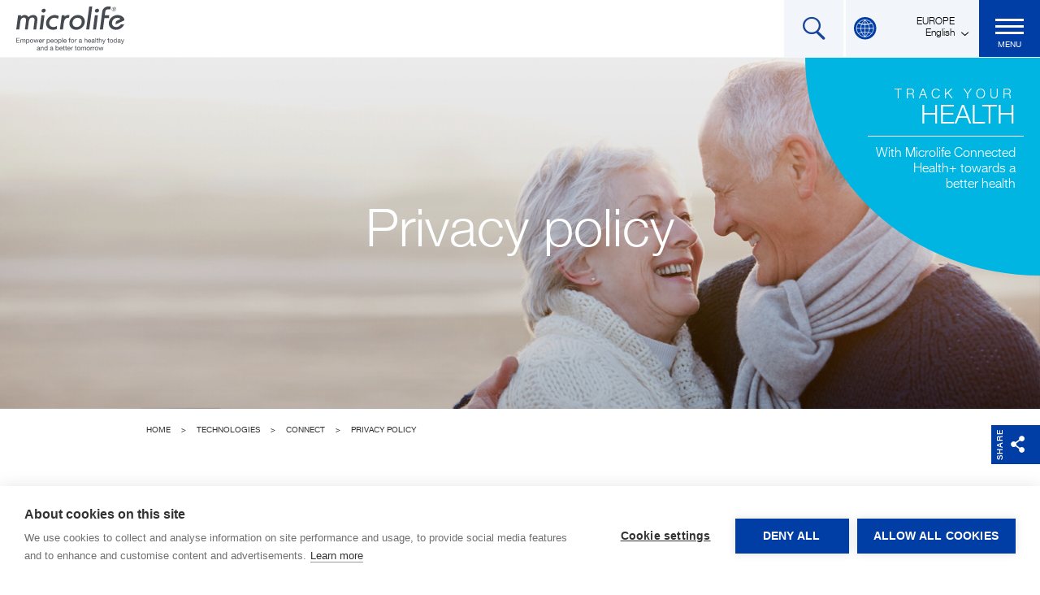

--- FILE ---
content_type: text/html; charset=UTF-8
request_url: https://www.microlife.com/technologies/connect/privacy-policy
body_size: 15843
content:


<!DOCTYPE html>
<html lang="en">
<head><!-- Google Tag Manager -->
<script>(function(w,d,s,l,i){w[l]=w[l]||[];w[l].push({'gtm.start':
new Date().getTime(),event:'gtm.js'});var f=d.getElementsByTagName(s)[0],
j=d.createElement(s),dl=l!='dataLayer'?'&l='+l:'';j.async=true;j.src=
'https://www.googletagmanager.com/gtm.js?id='+i+dl;f.parentNode.insertBefore(j,f);
})(window,document,'script','dataLayer','GTM-TJF8XZF');</script>
<!-- End Google Tag Manager --><meta name="google-site-verification" content="SeyRujDUR-MWhK8QwlCEVEPzz7y_o1K6tsoO3qn4VuM" />
    <meta charset="utf-8">
    <meta http-equiv="X-UA-Compatible" content="IE=edge">
    <meta name="viewport" content="width=device-width, initial-scale=1, user-scalable=no">
    <meta name="mobile-web-app-capable" content="yes">

 


        <title>Privacy policy - Microlife AG</title><meta name="robots" content="index,follow"><link rel="alternate" href="https://www.microlife.com/technologies/connect/privacy-policy" hreflang="en"><link rel="alternate" href="https://www.microlife.com/ar/technologies/connect/privacy-policy" hreflang="ar"><link rel="alternate" href="https://www.microlife.ch/technologien/connect/privacy-policy" hreflang="de-ch"><link rel="canonical" href="https://www.microlife.com/technologies/connect/privacy-policy">
                        <meta name="revisit-after" content="2 days"/>
            
                        <meta name="language" content="en"/>
                                <meta name="publisher" content="MASSIVE ART WebServices GmbH"/>
                                <meta name="author" content="Microlife AG"/>
                                <meta name="copyright" content="Microlife AG"/>
                                <meta name="audience" content="all"/>
                                <meta name="distribution" content="global"/>
                                <meta name="image" content="https://www.microlife.com/uploads/media/1200x630/02/2692-Extract-privacy-policy.jpg?v=1-0"/>
            
                        <meta name="DC.Title" content="Privacy policy"/>
                                <meta name="DC.Publisher" content="MASSIVE ART WebServices GmbH"/>
                                <meta name="DC.Copyright" content="Microlife AG"/>
            
                        <meta name="twitter:card" content="summary"/>
                                <meta name="twitter:url" content="https://www.microlife.com/technologies/connect/privacy-policy"/>
                                <meta name="twitter:title" content="Privacy policy"/>
                                            <meta name="twitter:image" content="https://www.microlife.com/uploads/media/1200x630/02/2692-Extract-privacy-policy.jpg?v=1-0"/>
            
                        <meta property="og:site_name" content="Microlife AG"/>
                                <meta property="og:url" content="https://www.microlife.com/technologies/connect/privacy-policy"/>
                                <meta property="og:title" content="Privacy policy"/>
                                <meta property="og:image" content="https://www.microlife.com/uploads/media/1200x630/02/2692-Extract-privacy-policy.jpg?v=1-0"/>
                                <meta property="og:type" content="website"/>
                                            <meta property="og:locale" content="en"/>
                
    <link rel="shortcut icon" type="image/x-icon"
      href="/img/favicons/favicon.ico" />
<link rel="icon" sizes="192x192"
      href="/img/favicons/android-icon-192x192.png" />
<link rel="apple-touch-icon-precomposed" sizes="76x76"
      href="/img/favicons/apple-icon-76x76.png" />
<link rel="apple-touch-icon-precomposed" sizes="120x120"
      href="/img/favicons/apple-icon-120x120.png" />
<link rel="apple-touch-icon-precomposed" sizes="152x152"
      href="/img/favicons/apple-icon-152x152.png" />
<link rel="apple-touch-icon-precomposed" sizes="180x180"
      href="/img/favicons/apple-icon-180x180.png" />
    
                <link rel="stylesheet" href="/build/website/app.ace741e6.css">
            
    <script src="/js/modernizr-respond.min.js"></script>

    </head>
<body>
<div class="sticky-footer js-sticky-footer">
            


<header class="header js-header">
    <a href="https://www.microlife.com/">
        <img class="header-logo"
             src="/img/logos/microlife-small.svg"
             alt="Microlife">
        <img class="header-logo-mobile"
             src="/img/logos/microlife-small.svg"
             alt="Microlife">

        <i class="icon-microlife-short-grey header-logo-mobile"></i>
    </a>

    
    <nav class="navigation js-navigation">
        <ul>
                                            
                                                                                                                                                                                                                                    
                                                    
                                                    
                
                <li class=" with-subnavigation">
                    <a href="https://www.microlife.com/consumer-products">
                        Consumer Products
                    </a>

                                                <div class="sub-navigation">
        <div class="grid grid--full grid--middle">
                        <div class="grid__item one-whole text-align-right">
                <ul class="sub-navigation-list">
                                            
                        
                        <li>
                            <a href="https://www.microlife.com/consumer-products/blood-pressure">
                                                                
                                                                    <img src="/uploads/media/160x160/05/3805-BP%20A7%20Touch%20BT_half_cuff.png?v=2-0" alt="BP A7 Touch BT_half_cuff">
                                
                                <span>
                                    Blood Pressure
                                </span>
                            </a>
                        </li>
                                            
                        
                        <li>
                            <a href="https://www.microlife.com/consumer-products/blood-glucose">
                                                                
                                                                    <img src="/uploads/media/160x160/07/5587-BGM_Multiplex_front_Web.png?v=2-4" alt="Multiplex_front">
                                
                                <span>
                                    Blood Glucose
                                </span>
                            </a>
                        </li>
                                            
                        
                        <li>
                            <a href="https://www.microlife.com/consumer-products/thermometers">
                                                                
                                                                    <img src="/uploads/media/160x160/03/1993-NC200_front.png?v=2-0" alt="NC200_front">
                                
                                <span>
                                    Thermometers
                                </span>
                            </a>
                        </li>
                                            
                        
                        <li>
                            <a href="https://www.microlife.com/consumer-products/baby-care">
                                                                
                                                                    <img src="/uploads/media/160x160/07/3057-BreastPump_BC200-front_web.png?v=2-4" alt="BreastPump_BC200-front">
                                
                                <span>
                                    Baby Care
                                </span>
                            </a>
                        </li>
                                            
                        
                        <li>
                            <a href="https://www.microlife.com/consumer-products/respiratory-care">
                                                                
                                                                    <img src="/uploads/media/160x160/03/2283-NEB%20NANO_half-acc.png?v=1-0" alt="NEB NANO_half-acc">
                                
                                <span>
                                    Respiratory Care
                                </span>
                            </a>
                        </li>
                                            
                        
                        <li>
                            <a href="https://www.microlife.com/consumer-products/weight">
                                                                
                                                                    <img src="/uploads/media/160x160/04/954-WS_80_0000_front.png?v=1-0" alt="Microlife WS 80 front">
                                
                                <span>
                                    Weight
                                </span>
                            </a>
                        </li>
                                            
                        
                        <li>
                            <a href="https://www.microlife.com/support/software-downloads">
                                                                
                                                                    <img src="/uploads/media/160x160/01/1181-Software_downloads.png?v=2-0" alt="Software_downloads_allg">
                                
                                <span>
                                    Software
                                </span>
                            </a>
                        </li>
                                    </ul>
            </div>

                    </div>
    </div>
                                    </li>
                                            
                                                                                                                                                                                                                                    
                                                    
                                                    
                
                <li class=" with-subnavigation">
                    <a href="https://www.microlife.com/professional-products">
                        Professional Products
                    </a>

                                                <div class="sub-navigation">
        <div class="grid grid--full grid--middle">
                        <div class="grid__item one-whole text-align-right">
                <ul class="sub-navigation-list">
                                            
                        
                        <li>
                            <a href="https://www.microlife.com/professional-products/watchbp-office">
                                                                
                                                                    <img src="/uploads/media/160x160/09/1339-WatchBP%20Office%20ABI_front_cuff.png?v=2-0" alt="WatchBP Office ABI_front_cuff">
                                
                                <span>
                                    WatchBP Office
                                </span>
                            </a>
                        </li>
                                            
                        
                        <li>
                            <a href="https://www.microlife.com/professional-products/watchbp-o3">
                                                                
                                                                    <img src="/uploads/media/160x160/02/2812-WatchBP%20O3%20Ambulatory%202G_half_cuff.png?v=2-0" alt="WatchBP O3 Ambulatory 2G_half_cuff">
                                
                                <span>
                                    WatchBP O3
                                </span>
                            </a>
                        </li>
                                            
                        
                        <li>
                            <a href="https://www.microlife.com/professional-products/watchbp-home">
                                                                
                                                                    <img src="/uploads/media/160x160/07/1657-WatchBP%20Home%20A_front_cuff.png?v=1-9" alt="WatchBP Home A_front_cuff">
                                
                                <span>
                                    WatchBP Home
                                </span>
                            </a>
                        </li>
                                            
                        
                        <li>
                            <a href="https://www.microlife.com/professional-products/cuffs-and-supplies">
                                                                
                                                                    <img src="/uploads/media/160x160/01/1061-WatchBP%20Office_PES%20Ankle%20Cuff%20M-size.png?v=3-0" alt="Cuff-Ankle">
                                
                                <span>
                                    Cuffs and supplies
                                </span>
                            </a>
                        </li>
                                            
                        
                        <li>
                            <a href="https://www.microlife.com/support/software-professional-products">
                                                                
                                                                    <img src="/uploads/media/160x160/00/1180-Software_downloads.png?v=1-0" alt="Software_downloads_WBP">
                                
                                <span>
                                    Software
                                </span>
                            </a>
                        </li>
                                    </ul>
            </div>

                    </div>
    </div>
                                    </li>
                                            
                                                                                                                                                                                                                                    
                
                
                
                <li>
                    <a href="https://www.microlife.com/professional-products/validations-clinical-studies">
                        Clinical Validations
                    </a>

                                    </li>
                                            
                                                                                                                                                                                                                                                                                        
                
                                                    
                
                <li class="active">
                    <a href="https://www.microlife.com/technologies">
                        Technologies
                    </a>

                                    </li>
                                            
                                                                                                                                                                                                                                    
                                                    
                                                    
                
                <li class=" with-subnavigation">
                    <a href="https://www.microlife.com/magazine">
                        Health Magazine
                    </a>

                                                <div class="sub-navigation">
        <div class="grid grid--full grid--middle">
                        <div class="grid__item one-whole text-align-right">
                <ul class="sub-navigation-list">
                                            
                                                                            
                        <li>
                            <a href="http://www.microlife.com/magazine?cat=87#overview" target=&quot;_blank&quot;>
                                                                
                                                                    <img src="/uploads/media/160x160/03/4303-icon_heart_blue.png?v=1-0" alt="icon_heart_blue">
                                
                                <span>
                                    Cardiovascular Health
                                </span>
                            </a>
                        </li>
                                            
                                                                            
                        <li>
                            <a href="http://www.microlife.com/magazine?cat=88#overview" target=&quot;_blank&quot;>
                                                                
                                                                    <img src="/uploads/media/160x160/02/4302-icon_Temperature.png?v=2-0" alt="icon_Temperature">
                                
                                <span>
                                    Fever Care
                                </span>
                            </a>
                        </li>
                                            
                                                                            
                        <li>
                            <a href="http://www.microlife.com/magazine?cat=89#overview" target=&quot;_blank&quot;>
                                                                
                                                                    <img src="/uploads/media/160x160/04/4304-icon_airway-treatment.png?v=1-0" alt="icon_airway-treatment">
                                
                                <span>
                                    Respiratory Care
                                </span>
                            </a>
                        </li>
                                            
                                                                            
                        <li>
                            <a href="http://www.microlife.com/magazine?cat=107#overview" target=&quot;_blank&quot;>
                                                                
                                                                    <img src="/uploads/media/160x160/05/4305-icon_even_heat_blue.png?v=1-0" alt="icon_even_heat_blue">
                                
                                <span>
                                    Flexible Heating
                                </span>
                            </a>
                        </li>
                                    </ul>
            </div>

                    </div>
    </div>
                                    </li>
                                            
                                                                                                                                                                                                                                    
                                                    
                                                    
                
                <li class=" with-subnavigation">
                    <a href="https://www.microlife.com/support">
                        Support
                    </a>

                                                <div class="sub-navigation">
        <div class="grid grid--full grid--middle">
                        <div class="grid__item one-whole text-align-right">
                <ul class="sub-navigation-list">
                                            
                        
                        <li>
                            <a href="https://www.microlife.com/support">
                                                                
                                                                    <img src="/uploads/media/160x160/01/131-BP%20A2%20Basic_front_cuff.png?v=3-0" alt="BP A2 Basic startseite">
                                
                                <span>
                                    Product Support
                                </span>
                            </a>
                        </li>
                                            
                        
                        <li>
                            <a href="https://www.microlife.com/support/software-downloads">
                                                                
                                                                    <img src="/uploads/media/160x160/01/1181-Software_downloads.png?v=2-0" alt="Software_downloads_allg">
                                
                                <span>
                                    Home-Use Software
                                </span>
                            </a>
                        </li>
                                            
                        
                        <li>
                            <a href="https://www.microlife.com/support/developers-1">
                                                                
                                                                    <img src="/uploads/media/160x160/00/2260-Software%20Developers.png?v=1-0" alt="Software Developers">
                                
                                <span>
                                    Developers
                                </span>
                            </a>
                        </li>
                                            
                        
                        <li>
                            <a href="https://www.microlife.com/support/software-professional-products">
                                                                
                                                                    <img src="/uploads/media/160x160/00/1180-Software_downloads.png?v=1-0" alt="Software_downloads_WBP">
                                
                                <span>
                                    Professional Software
                                </span>
                            </a>
                        </li>
                                    </ul>
            </div>

                    </div>
    </div>
                                    </li>
                                            
                                                                                                                                                                                                                                    
                                                    
                                                    
                
                <li class=" with-subnavigation">
                    <a href="https://www.microlife.com/company">
                        Company
                    </a>

                                                <div class="sub-navigation">
        <div class="grid grid--full grid--middle">
                        <div class="grid__item one-whole text-align-right">
                <ul class="sub-navigation-list">
                                            
                        
                        <li>
                            <a href="https://www.microlife.com/company/about-us">
                                                                
                                                                    <img src="/uploads/media/160x160/01/1101-aboutus1.png?v=4-0" alt="aboutus">
                                
                                <span>
                                    About us
                                </span>
                            </a>
                        </li>
                                            
                        
                        <li>
                            <a href="https://www.microlife.com/company/history">
                                                                
                                                                    <img src="/uploads/media/160x160/09/1099-timeline1.png?v=5-0" alt="History">
                                
                                <span>
                                    History
                                </span>
                            </a>
                        </li>
                                            
                        
                        <li>
                            <a href="https://www.microlife.com/company/news-and-events">
                                                                
                                                                    <img src="/uploads/media/160x160/00/1100-Events1.png?v=5-0" alt="Events">
                                
                                <span>
                                    News &amp; Events
                                </span>
                            </a>
                        </li>
                                            
                        
                        <li>
                            <a href="https://www.microlife.com/contact">
                                                                
                                                                    <img src="/uploads/media/160x160/08/1098-contact1.png?v=5-0" alt="contact">
                                
                                <span>
                                    Contact
                                </span>
                            </a>
                        </li>
                                    </ul>
            </div>

                    </div>
    </div>
                                    </li>
            
            <li class="tablet-menu search-icon">
                <form action="/search">
                    <input type="text" name="q" placeholder="Search">
                </form>
            </li>

                            <li class="mobile-menu header-selectbox">
                    <div class="selectbox-container">
                        <div class="selectbox-select">
                            <select name="lang" class="js-select-link">
                                <option value="https://www.microlife.com/" selected>
                                    English,
                                    EUROPE
                                </option>
                                <option value="https://www.microlife.cz/">
                                                Čeština,
                                                CZECHIA
                                            </option><option value="https://www.medidyne.dk">
                                                Dansk,
                                                DANMARK
                                            </option><option value="https://www.aponorm.de/">
                                                Deutsch,
                                                DEUTSCHLAND
                                            </option><option value="https://www.microlife.es/">
                                                Español,
                                                ESPAÑA
                                            </option><option value="https://www.microlife.fr/">
                                                Français,
                                                FRANCE
                                            </option><option value="https://www.microlife.hr/">
                                                Hrvatski,
                                                HRVATSKA
                                            </option><option value="https://www.microlife.it/">
                                                Italiano,
                                                ITALIA
                                            </option><option value="https://www.microlife.lv/">
                                                Latviešu,
                                                LATVIJA
                                            </option><option value="https://www.microlife.lt/">
                                                Lietuvių,
                                                LIETUVA
                                            </option><option value="https://www.microlifemagyarorszag.hu/">
                                                Magyar,
                                                MAGYARORSZÁG
                                            </option><option value="https://www.microlife.nl/">
                                                Nederlands,
                                                NEDERLAND
                                            </option><option value="https://www.microlife.ch/">
                                                Deutsch,
                                                ÖSTERREICH
                                            </option><option value="https://www.microlife.pl/">
                                                Polski,
                                                POLSKA
                                            </option><option value="https://www.microlife.pt">
                                                Português,
                                                PORTUGAL
                                            </option><option value="https://www.microlife.ch">
                                                Deutsch,
                                                SCHWEIZ
                                            </option><option value="https://www.microlife.sk/">
                                                Slovenčina,
                                                SLOVENSKO
                                            </option><option value="https://www.microlife.si">
                                                Slovenščina,
                                                SLOVENIJA
                                            </option><option value="https://www.microlife.fi/">
                                                Suomi,
                                                SUOMI
                                            </option><option value="https://www.microlife.ch/fr">
                                                Français,
                                                SCHWEIZ
                                            </option><option value="https://www.microlife.uk.com/">
                                                English,
                                                UK
                                            </option><option value="https://www.karabinismedical.gr/">
                                                Ελληνικά,
                                                ΕΛΛΆΔΑ
                                            </option><option value="https://www.microlife.bg/">
                                                Български,
                                                БЪЛГАРИЯ
                                            </option><option value="https://www.rbmedical.rs/">
                                                Српски,
                                                СРБИЈА
                                            </option><option value="https://www.microlife.ua/">
                                                Українська,
                                                УКРАЇНА
                                            </option><option value="https://www.microlife-asiapacific.com">
                                                English,
                                                ASIA PACIFIC
                                            </option><option value="https://www.microlife-cn.com/">
                                                中文,
                                                中国
                                            </option><option value="https://www.microlife.com.tw/">
                                                中文,
                                                台灣
                                            </option><option value="https://www.microlife.com.vn/">
                                                Tiếng Việt,
                                                VIỆT NAM
                                            </option><option value="https://www.microlife-thailand.com/">
                                                ไทย,
                                                ประเทศไทย
                                            </option><option value="https://www.microlifeturkiye.com/">
                                                Türkçe,
                                                TÜRKIYE
                                            </option><option value="https://www.microlife.com/ar">
                                                Arabic عربى,
                                                MENA
                                            </option><option value="https://www.microlife.ru/">
                                                Русский,
                                                РОССИЯ
                                            </option><option value="https://www.microlife.by/">
                                                Русский,
                                                БЕЛАРУСЬ
                                            </option><option value="https://www.microlife.by/">
                                                Русский,
                                                БЕЛАРУСЬ
                                            </option><option value="https://www.microlife.es/">
                                                Español,
                                                AMÉRICA DEL SUR
                                            </option><option value="https://www.microlife.com.co/">
                                                Español,
                                                COLOMBIA
                                            </option><option value="https://www.anapi.com.mx/">
                                                Español,
                                                MÉXICO
                                            </option><option value="https://www.microlifeusa.com/">
                                                English,
                                                US
                                            </option><option value="https://www.microlife.uz/ru">
                                                Русский,
                                                О’ZBEKISTON
                                            </option><option value="https://www.microlife.uz/uz">
                                                O’zbekcha,
                                                О’ZBEKISTON
                                            </option><option value="https://www.microlife.kz/kz">
                                                Қазақ,
                                                ҚАЗАҚСТАН
                                            </option><option value="https://www.microlife.kz/ru">
                                                Русский,
                                                ҚАЗАҚСТАН
                                            </option>
                            </select>
                        </div>
                    </div>
                </li>
                    </ul>
    </nav>

    <div class="header-search">
        <i class="icon-search header-search-icon js-header-search"></i>
        <form action="/search">
            <input type="text" name="q" placeholder="Search">
        </form>
    </div>

            <div class="header-language-chooser js-header-language-chooser">
            <span class="js-toggle-languagechooser">
                <i class="header-language-icon flag-en"></i>
                <span>
                    EUROPE<br>
                    English
                </span>
                <i class="arrow icon-arrow-down"></i>
            </span>
            <div class="header-language-dropdown">
                <div class="max-width">
                    <div class="grid">
                        <div class="grid__item three-fifths ipadq--one-half border-right-white">
                            <span class="headline-language">Europe</span>
                            <ul class="thirds">
                                <li class="clearfix">
                                        <a href="https://www.microlife.com" target="_blank">
                                            <i class="header-language-icon flag-en"></i>
                                            <span>
                                                EUROPE -
                                                English
                                            </span>
                                        </a>
                                    </li><li class="clearfix">
                                        <a href="https://www.microlife.cz/" target="_blank">
                                            <i class="header-language-icon flag-cs"></i>
                                            <span>
                                                CZECHIA -
                                                Čeština
                                            </span>
                                        </a>
                                    </li><li class="clearfix">
                                        <a href="https://www.medidyne.dk" target="_blank">
                                            <i class="header-language-icon flag-da"></i>
                                            <span>
                                                DANMARK -
                                                Dansk
                                            </span>
                                        </a>
                                    </li><li class="clearfix">
                                        <a href="https://www.aponorm.de/" target="_blank">
                                            <i class="header-language-icon flag-de"></i>
                                            <span>
                                                DEUTSCHLAND -
                                                Deutsch
                                            </span>
                                        </a>
                                    </li><li class="clearfix">
                                        <a href="https://www.microlife.es/" target="_blank">
                                            <i class="header-language-icon flag-es"></i>
                                            <span>
                                                ESPAÑA -
                                                Español
                                            </span>
                                        </a>
                                    </li><li class="clearfix">
                                        <a href="https://www.microlife.fr/" target="_blank">
                                            <i class="header-language-icon flag-fr"></i>
                                            <span>
                                                FRANCE -
                                                Français
                                            </span>
                                        </a>
                                    </li><li class="clearfix">
                                        <a href="https://www.microlife.hr/" target="_blank">
                                            <i class="header-language-icon flag-hr"></i>
                                            <span>
                                                HRVATSKA -
                                                Hrvatski
                                            </span>
                                        </a>
                                    </li><li class="clearfix">
                                        <a href="https://www.microlife.it/" target="_blank">
                                            <i class="header-language-icon flag-it"></i>
                                            <span>
                                                ITALIA -
                                                Italiano
                                            </span>
                                        </a>
                                    </li><li class="clearfix">
                                        <a href="https://www.microlife.lv/" target="_blank">
                                            <i class="header-language-icon flag-lv"></i>
                                            <span>
                                                LATVIJA -
                                                Latviešu
                                            </span>
                                        </a>
                                    </li><li class="clearfix">
                                        <a href="https://www.microlife.lt/" target="_blank">
                                            <i class="header-language-icon flag-lt"></i>
                                            <span>
                                                LIETUVA -
                                                Lietuvių
                                            </span>
                                        </a>
                                    </li><li class="clearfix">
                                        <a href="https://www.microlifemagyarorszag.hu/" target="_blank">
                                            <i class="header-language-icon flag-hu"></i>
                                            <span>
                                                MAGYARORSZÁG -
                                                Magyar
                                            </span>
                                        </a>
                                    </li><li class="clearfix">
                                        <a href="https://www.microlife.nl/" target="_blank">
                                            <i class="header-language-icon flag-nl"></i>
                                            <span>
                                                NEDERLAND -
                                                Nederlands
                                            </span>
                                        </a>
                                    </li><li class="clearfix">
                                        <a href="https://www.microlife.ch/" target="_blank">
                                            <i class="header-language-icon flag-de-at"></i>
                                            <span>
                                                ÖSTERREICH -
                                                Deutsch
                                            </span>
                                        </a>
                                    </li><li class="clearfix">
                                        <a href="https://www.microlife.pl/" target="_blank">
                                            <i class="header-language-icon flag-pl"></i>
                                            <span>
                                                POLSKA -
                                                Polski
                                            </span>
                                        </a>
                                    </li><li class="clearfix">
                                        <a href="https://www.microlife.pt" target="_blank">
                                            <i class="header-language-icon flag-pt"></i>
                                            <span>
                                                PORTUGAL -
                                                Português
                                            </span>
                                        </a>
                                    </li><li class="clearfix">
                                        <a href="https://www.microlife.ch" target="_blank">
                                            <i class="header-language-icon flag-de-ch"></i>
                                            <span>
                                                SCHWEIZ -
                                                Deutsch
                                            </span>
                                        </a>
                                    </li><li class="clearfix">
                                        <a href="https://www.microlife.sk/" target="_blank">
                                            <i class="header-language-icon flag-sk"></i>
                                            <span>
                                                SLOVENSKO -
                                                Slovenčina
                                            </span>
                                        </a>
                                    </li><li class="clearfix">
                                        <a href="https://www.microlife.si" target="_blank">
                                            <i class="header-language-icon flag-sl"></i>
                                            <span>
                                                SLOVENIJA -
                                                Slovenščina
                                            </span>
                                        </a>
                                    </li><li class="clearfix">
                                        <a href="https://www.microlife.fi/" target="_blank">
                                            <i class="header-language-icon flag-fi"></i>
                                            <span>
                                                SUOMI -
                                                Suomi
                                            </span>
                                        </a>
                                    </li><li class="clearfix">
                                        <a href="https://www.microlife.ch/fr" target="_blank">
                                            <i class="header-language-icon flag-fr-ch"></i>
                                            <span>
                                                SCHWEIZ -
                                                Français
                                            </span>
                                        </a>
                                    </li><li class="clearfix">
                                        <a href="https://www.microlife.uk.com/" target="_blank">
                                            <i class="header-language-icon flag-en-uk"></i>
                                            <span>
                                                UK -
                                                English
                                            </span>
                                        </a>
                                    </li><li class="clearfix">
                                        <a href="https://www.karabinismedical.gr/" target="_blank">
                                            <i class="header-language-icon flag-el"></i>
                                            <span>
                                                ΕΛΛΆΔΑ -
                                                Ελληνικά
                                            </span>
                                        </a>
                                    </li><li class="clearfix">
                                        <a href="https://www.microlife.bg/" target="_blank">
                                            <i class="header-language-icon flag-bg"></i>
                                            <span>
                                                БЪЛГАРИЯ -
                                                Български
                                            </span>
                                        </a>
                                    </li><li class="clearfix">
                                        <a href="https://www.rbmedical.rs/" target="_blank">
                                            <i class="header-language-icon flag-sr"></i>
                                            <span>
                                                СРБИЈА -
                                                Српски
                                            </span>
                                        </a>
                                    </li><li class="clearfix">
                                        <a href="https://www.microlife.ua/" target="_blank">
                                            <i class="header-language-icon flag-uk"></i>
                                            <span>
                                                УКРАЇНА -
                                                Українська
                                            </span>
                                        </a>
                                    </li>
                                <li class="clearfix">
                                        <a href="https://www.microlifeturkiye.com/" target="_blank">
                                            <i class="header-language-icon flag-tr"></i>
                                            <span>
                                                TÜRKIYE -
                                                Türkçe
                                            </span>
                                        </a>
                                    </li>
                                <li class="clearfix">
                                        <a href="https://www.microlife.ru/" target="_blank">
                                            <i class="header-language-icon flag-ru"></i>
                                            <span>
                                                РОССИЯ -
                                                Русский
                                            </span>
                                        </a>
                                    </li><li class="clearfix">
                                        <a href="https://www.microlife.by/" target="_blank">
                                            <i class="header-language-icon flag-ru-by"></i>
                                            <span>
                                                БЕЛАРУСЬ -
                                                Русский
                                            </span>
                                        </a>
                                    </li>
                                <li class="clearfix">
                                        <a href="https://www.microlife.uz/ru" target="_blank">
                                            <i class="header-language-icon flag-ru-uz"></i>
                                            <span>
                                                О’ZBEKISTON -
                                                Русский
                                            </span>
                                        </a>
                                    </li><li class="clearfix">
                                        <a href="https://www.microlife.uz/uz" target="_blank">
                                            <i class="header-language-icon flag-uz-uz"></i>
                                            <span>
                                                О’ZBEKISTON -
                                                O’zbekcha
                                            </span>
                                        </a>
                                    </li>
                                <li class="clearfix">
                                        <a href="https://www.microlife.kz/kz" target="_blank">
                                            <i class="header-language-icon flag-kz-kz"></i>
                                            <span>
                                                ҚАЗАҚСТАН -
                                                Қазақ
                                            </span>
                                        </a>
                                    </li><li class="clearfix">
                                        <a href="https://www.microlife.kz/ru" target="_blank">
                                            <i class="header-language-icon flag-ru-kz"></i>
                                            <span>
                                                ҚАЗАҚСТАН -
                                                Русский
                                            </span>
                                        </a>
                                    </li>
                            </ul>
                        </div>
                        <div class="grid__item two-fifths ipadq--one-half">
                            <div class="grid">
                                <div class="grid__item one-half border-right-white">
                                    <span class="headline-language">Asia</span>
                                    <ul>
                                        <li class="clearfix">
                                        <a href="https://www.microlife-asiapacific.com" target="_blank">
                                            <i class="header-language-icon flag-en"></i>
                                            <span>
                                                ASIA PACIFIC -
                                                English
                                            </span>
                                        </a>
                                    </li>
                                        <li class="clearfix">
                                        <a href="https://www.microlife.com.vn/" target="_blank">
                                            <i class="header-language-icon flag-vn"></i>
                                            <span>
                                                VIỆT NAM -
                                                Tiếng Việt
                                            </span>
                                        </a>
                                    </li>
                                        <li class="clearfix">
                                        <a href="https://www.microlife-thailand.com/" target="_blank">
                                            <i class="header-language-icon flag-tha"></i>
                                            <span>
                                                ประเทศไทย -
                                                ไทย
                                            </span>
                                        </a>
                                    </li>
                                        <li class="clearfix">
                                        <a href="https://www.microlife-cn.com/" target="_blank">
                                            <i class="header-language-icon flag-zh"></i>
                                            <span>
                                                中国 -
                                                中文
                                            </span>
                                        </a>
                                    </li><li class="clearfix">
                                        <a href="https://www.microlife.com.tw/" target="_blank">
                                            <i class="header-language-icon flag-tw"></i>
                                            <span>
                                                台灣 -
                                                中文
                                            </span>
                                        </a>
                                    </li>
                                    </ul>

                                    <span class="headline-language">Middle East and North Africa</span>
                                    <ul>
                                        <li class="clearfix">
                                        <a href="https://www.microlife.com/ar" target="_blank">
                                            <i class="header-language-icon flag-ar"></i>
                                            <span>
                                                MENA -
                                                Arabic عربى
                                            </span>
                                        </a>
                                    </li>
                                    </ul>
                                </div>
                                <div class="grid__item one-half">
                                    <span class="headline-language">USA, Latin America</span>
                                    <ul>
                                        <li class="clearfix">
                                        <a href="https://www.microlifeusa.com/" target="_blank">
                                            <i class="header-language-icon flag-en-us"></i>
                                            <span>
                                                US -
                                                English
                                            </span>
                                        </a>
                                    </li>
                                        <li class="clearfix">
                                        <a href="https://www.microlife.es/" target="_blank">
                                            <i class="header-language-icon flag-es-la"></i>
                                            <span>
                                                AMÉRICA DEL SUR -
                                                Español
                                            </span>
                                        </a>
                                    </li><li class="clearfix">
                                        <a href="https://www.microlife.com.co/" target="_blank">
                                            <i class="header-language-icon flag-es-co"></i>
                                            <span>
                                                COLOMBIA -
                                                Español
                                            </span>
                                        </a>
                                    </li><li class="clearfix">
                                        <a href="https://www.anapi.com.mx/" target="_blank">
                                            <i class="header-language-icon flag-es-mx"></i>
                                            <span>
                                                MÉXICO -
                                                Español
                                            </span>
                                        </a>
                                    </li>
                                    </ul>
                                </div>
                            </div>
                        </div>
                    </div>
                </div>

                            </div>
        </div>
    
    <div class="header-burger js-toggle-menu">
        <span></span>
        <div class="text">Menu</div>
    </div>
</header>
<div class="header-placeholder"></div>
    
    
        
<div class="header-image js-header-image">
            <img src="/uploads/media/1920x650/08/2688-Header-privacy-policy.jpg?v=1-0"
             alt="Header-privacy-policy" property="mainimages">
        <img class="flow" src="/img/flows/20.png" alt="Flow">
    
                    
        
    <div class="header-image-text">
        <div class="va-outer">
            <div class="va-middle">
                <div class="va-inner">
                    <div class="max-width">
                        <h1 class="headline no-space js-headline hidden-headline color-white text-align-center with-text-shadow" property="pagetitle">
                            Privacy policy
                        </h1>
                    </div>
                </div>
            </div>
        </div>
    </div>

        
    
            
                                
    
    
    
    
    <div class="header-image-info js-header-image-info hidden-info"
         style="background-color: #00B5E2;"
         property="headersnippet"
         data-href="https://www.microlife.com/technologies/connect">
        <span class="medium">
            <a href="https://www.microlife.com/technologies/connect">
            Track your
            </a>
        </span>
        <span class="big">
            <a href="https://www.microlife.com/technologies/connect">
            HEALTH
            </a>
        </span>
        <span>
            <a href="https://www.microlife.com/technologies/connect">
            With Microlife Connected<br />
Health+ towards a<br />
better health
            </a>
        </span>
    </div>
</div>

    <div class="header-hider js-header-hider js-share-container">
                    <div class="breadcrumb breadcrumb-max-width">
                    <a href="https://www.microlife.com/">
                Home
            </a>
                            <span>></span>
                                <a href="https://www.microlife.com/technologies">
                Technologies
            </a>
                            <span>></span>
                                <a href="https://www.microlife.com/technologies/connect">
                Connect
            </a>
                            <span>></span>
                                <a href="https://www.microlife.com/technologies/connect/privacy-policy">
                Privacy policy
            </a>
                        </div>

                <div class="social-shares js-social-shares">
        
            <a href="#" title="Open Shares" class="js-toggle-shares">
            <i class="icon-share"></i>
            <span class="social-title">Share</span>
        </a>

                    <a href="https://www.facebook.com/sharer/sharer.php?u=https://www.microlife.com/technologies/connect/privacy-policy"
               title="Share by Facebook"
               target="_blank"
               class="share share-1">
                <i class="icon-facebook"></i>
            </a>
        
        <a href="https://www.linkedin.com/shareArticle?mini=true&url=https://www.microlife.com/technologies/connect/privacy-policy&title=Privacy policy"
           title="Share by LinkedIn"
           target="_blank"
           class="share share-2">
            <i class="icon-linkedin"></i>
        </a>

                    <a href="https://twitter.com/home?status=Privacy policy https://www.microlife.com/technologies/connect/privacy-policy"
               title="Share by Twitter"
               target="_blank"
               class="share share-3">
                <i class="icon-twitter"></i>
            </a>
        
        <a href="mailto:?subject=Shared site from https://www.microlife.com/technologies/connect/privacy-policy&amp;body=Privacy policy. Read more on https://www.microlife.com/technologies/connect/privacy-policy."
            title="Share by Email"
           class="share share-4">
            <i class="icon-mail"></i>
        </a>
    </div>

                <div class="textblock text-align-center intro">
            <div class="textblock-inner" property="description">
                                    
                            </div>
        </div>

                
                        

<div class="textblock clearfix" rel="blocks" typeof="block">
    
            <h2 class="headline-second">Privacy policy</h2>
        

    
            <h3 class="headline-third">Microlife Connected Health+ </h3>
        

        
    
                
                
    
    <div class="textblock-inner" property="description">
                                <p style="text-align:justify;">&nbsp;</p><p style="text-align:justify;">Microlife Corporation and its affiliates (“Microlife”, "we", "us") take its data privacy responsibilities seriously. This privacy policy explains how we collect, use and share personal information in the course of our business activities, including through our mobile applications.&nbsp;</p><p style="text-align:justify;">&nbsp;We may amend this privacy policy from time to time to ensure it is up-to-date with legal requirements and the way we operate our business. Please regularly check this page for the latest version of this privacy policy.</p><p style="text-align:justify;">&nbsp;</p><p style="text-align:justify;"><strong>WHAT INFORMATION DO WE COLLECT?</strong></p><p style="text-align:justify;">Microlife collects personal information about you if you (i) access our website (ii) make an account on our website, (iii) submit a query via the Customer Support feature on the website, (iv) use the MICROLIFE CONNECTED HEALTH+ mobile application and any updates or supplements to it (the "<strong>App</strong>") (v) Any of the services accessible through the App, including without limitation to the registration/log-in to Microlife Connected Health+ cloud service ("<strong>Service</strong>") and Microlife Connected Health+ Portal Web Site (“<strong>Portal</strong>”).</p><p style="text-align:justify;">&nbsp;</p><p style="text-align:justify;">If you access our website, we may collect and process the following personal information about you:</p><ul><li style="text-align:justify;">Information collected through our use of cookies, including IP address, URLs accessed. The collection of this information (other than in respect of strictly necessary cookies which are needed for our website to function properly) is not mandatory, and can be controlled through your ability to reject cookies. Please see the cookies section for more information.&nbsp; Please note that cookies must be enabled in order to use the Extranet feature.&nbsp;</li><li style="text-align:justify;">If you make an account via the Extranet feature on the website, personal details needed to set up and manage your account, such as [name, email address, postal address].</li><li style="text-align:justify;">If you submit a query via the Customer Support feature, we may collect your name, email address, and phone number.</li></ul><p style="text-align:justify;">&nbsp;</p><p style="text-align:justify;">If you use the App, Service or Portal, we may collect and process the following personal information about you:</p><ul><li style="text-align:justify;">Profile data, including month of birth, gender, height and weight, country of residence, display name.</li><li style="text-align:justify;">Certain health data, including body temperature measurement data, blood pressure measurement data, oxygen saturation measurement data and body composition measurement data.</li><li style="text-align:justify;">Notes of health data, including texts, images, and recordings.</li><li style="text-align:justify;">Location data, if the location settings on your device have been turned on.</li><li style="text-align:justify;">Your email account, Facebook account, Apple ID, Google account details (as applicable).</li><li style="text-align:justify;">Your mobile device usage data, including device identification number, the mobile operating system, firmware version, application name, application version, traffic data, application usage data, other communication data and major setting values.</li><li style="text-align:justify;">Usage information, including record of App downloads, operations and interactions.</li><li style="text-align:justify;">Your Microlife product information, including product model names and device identification numbers. The App, Service and Portal are not intended for children or minor, and Microlife does not knowingly collect data relating to children under the age of 16 or minor.</li></ul><p style="text-align:justify;"><strong>&nbsp;</strong></p><p style="text-align:justify;"><strong>USE OF YOUR PERSONAL INFORMATION</strong></p><p style="text-align:justify;">We collect and use your personal information for the following purposes:</p><p style="text-align:justify;"><u>website</u></p><ul><li style="text-align:justify;">To monitor in aggregate the use of our site, including information such as the time spent on the website, pages viewed and number of impressions.</li><li style="text-align:justify;">To provide you with customized content and recommendations, including by presenting a local language version of our website.</li><li style="text-align:justify;">To analyse and respond to security threats to our website</li><li style="text-align:justify;">To provide access to our Extranet feature and manage your Extranet account</li><li style="text-align:justify;">To send you product information, special offers, and promotional information</li></ul><p style="text-align:justify;">(you can find out more about this under the Direkt Marketing section);</p><p style="text-align:justify;">&nbsp;</p><p style="text-align:justify;"><u>App, Service and Portal</u></p><ul><li style="text-align:justify;">To develop or improve our products and services, to provide healthy lifestyle, to understand usage trends and health data trends.</li><li style="text-align:justify;">To collect / storage, archival, communicate / present, and search the measurement data collected by Microlife consumer products.</li><li style="text-align:justify;">To provide user-specific services based on (non-modified) user data, such as measurement summary report.</li><li style="text-align:justify;">To analyse and respond to security threats to our App.</li><li style="text-align:justify;">To facilitate the maintenance and development operations of the Microlife Connected Health+ system (including both the App &amp; cloud servers);</li><li style="text-align:justify;">To conduct research &amp; analysis for technical &amp; scientific purposes using aggregated, pseudonymized data.</li><li style="text-align:justify;">To provide user-specific support related to Microlife Connected Health+ and Microlife products (hardware).</li><li style="text-align:justify;">To send you product information, special offers, and promotional information</li></ul><p style="text-align:justify;">(You can find out more about this under the Direct Marketing section); and</p><p style="text-align:justify;"><strong>&nbsp;</strong></p><p style="text-align:justify;"><strong>LEGAL BASIS FOR USING YOUR PERSONAL INFORMATION</strong></p><p style="text-align:justify;">We will only collect, use and share your personal information where we are satisfied that we have an appropriate legal basis to do so. This may be because:</p><ul><li style="text-align:justify;">You have provided your consent to us using your personal information, for example where you have opted-in to receiving marketing communications from us;</li><li style="text-align:justify;">It is necessary for the performance of a contract you have entered into with us, or to take steps prior to entering into a contact, for example where you provide information in order to register for a Microlife service;</li><li style="text-align:justify;">It is in our legitimate interests to do so, for example, in order to respond to customer queries, and to monitor security threats to our website or App; or</li><li style="text-align:justify;">The use of your personal information is necessary to comply with a relevant legal or regulatory obligation that we may have, for example the maintenance of proper tax and accounting records in relation to the sale of our products and services, or the disclosure of information to the police, a court or a regulator.</li></ul><p style="text-align:justify;">&nbsp;</p><p style="text-align:justify;"><u>Special Category Data</u></p><p style="text-align:justify;">Certain personal data - including data relating to health and biometrics - enjoys enhanced protection under applicable data protection laws, and we establish additional legal bases to process such data.</p><p style="text-align:justify;">Where we process your health data via the App (such as your body temperature measurement data, blood pressure measurement data, body composition measurement data, and oxygen saturation measurement data), we do so with your explicit consent. You can revoke your consent at any time, but if you do so you should understand that this will mean you are not able to fully use the App.</p><p style="text-align:justify;">&nbsp;</p><p style="text-align:justify;"><strong>TO WHOM DO WE DISCLOSE YOUR PERSONAL INFORMATION?</strong></p><p style="text-align:justify;">We may share your personal information in the manner and for the purposes as described below:</p><ul><li style="text-align:justify;">with our affiliates, where necessary to provide you with our products or services, or to manage our business;</li><li style="text-align:justify;">with third parties who help to manage our business and deliver our products and services. These include IT and software solution providers, hardware providers;</li><li style="text-align:justify;">to courts, regulators, the police or other government authorities, in response to official requests;</li><li style="text-align:justify;">if, in the future, we sell or transfer some or all of our business or assets to a third party, we may disclose information to a potential or actual third party purchaser of our business or assets.</li></ul><p style="text-align:justify;">&nbsp;</p><p style="text-align:justify;"><strong>SECURITY OF YOUR INFORMATION</strong></p><p style="text-align:justify;">We appreciate the importance of maintaining the security of your personal information and use security measures such as encryption and authentication to protect them. We also use a secure server for internet transmission of your personal information. Please be reminded that no data transmission or storage over the Internet is absolutely secure. We do not represent, warrant or guarantee the security of any of your information stored in, transmitted to or through our server and mobile &nbsp;application, nor do we give any indemnity against any loss or damages arising from loss or corruption of your data or from system failures or any other cause.</p><p style="text-align:justify;">&nbsp;</p><p style="text-align:justify;"><strong>STORING YOUR PERSONAL INFORMATION</strong></p><p style="text-align:justify;">We will store and retain your personal information as long as you keep the App or the account. In some circumstances, we may store your personal information for longer periods of time, for instance where we are required to do so in accordance with legal, regulatory, tax or accounting requirements.</p><p style="text-align:justify;">In specific circumstances, we may store your personal information for a longer period of time so that we have an accurate record of your dealings with us in the event of any complaints or challenges, or if we reasonably believe there is a prospect of litigation relating to your personal information or dealings.</p><p style="text-align:justify;">When you delete the App, any information stored in our server will not automatically be deleted. You have to request to cancel your account. After your account is canceled, your personal information will be deleted but we may retain the anonymous measurement information which cannot link with you.</p><p style="text-align:justify;">&nbsp;</p><p style="text-align:justify;"><strong>TRANSFERRING PERSONAL INFORMATION</strong></p><p style="text-align:justify;"><strong><u>European Economic Area ("EEA")</u></strong></p><p style="text-align:justify;">Microlife is a global corporation, which is headquartered in Taiwan.&nbsp; Consequently, your personal information may be processed by Microlife entities outside of the EEA.&nbsp; Where Microlife transfers your personal information outside of the EEA - either to other Microlife entities or to service providers - we will ensure that there are sufficient safeguards in place to protect your personal information in accordance with applicable data protection laws.</p><p style="text-align:justify;">You have a right to contact us for more information about the safeguards we have put in place (including a copy of the relevant contractual commitments) to ensure the adequate protection of your personal information when it is transferred outside the EEA.</p><p style="text-align:justify;">&nbsp;</p><p style="text-align:justify;"><strong><u>Non-EEA citizens only&nbsp;</u></strong></p><p style="text-align:justify;">For the purpose described in this Privacy Policy, you expressly give consent to our collection, transmission, storage, use and processing of your personal information outside of your country of residence.</p><p><strong>&nbsp;</strong></p><p style="text-align:justify;"><strong>&nbsp;</strong></p><p style="text-align:justify;"><strong>LEGAL RIGHTS AVAILABLE TO YOU</strong></p><p style="text-align:justify;"><strong><u>For Non-EEA citizens</u></strong></p><p style="text-align:justify;"><strong>ACCESSING AND DELETING YOUR PERSONAL INFORMATION</strong></p><p style="text-align:justify;"><strong>&nbsp;</strong></p><p style="text-align:justify;">For your personal information stored on our servers, you may request to review or reproduce it. You may request any time that we stop collecting, processing or using your personal information. You may also request us to supplement or correct the data if it is inaccurate or delete the data if Microlife is not required to retain it by any applicable law or for legitimate business purposes. Microlife will, pursuant to applicable laws, disregard the request if your personal information is necessary to execute relevant processes. If you have any questions about the information we hold, please &nbsp;contact us.</p><p style="text-align:justify;">When you delete the App, the information stored in your device will be deleted but any information stored in our server will still exist. If you wish to delete the information stored in our server, you have to request to cancel your account. After your account is canceled, some anonymous measurement information may still be retained by us but cannot link with you.</p><p style="text-align:justify;"><strong>&nbsp;</strong></p><p style="text-align:justify;">Please note that if you opt to delete and cease to provide your information to us or request us of stop collecting, processing or using your personal information, part or all of the services or functions provided by the App will not be continued.</p><p style="text-align:justify;">&nbsp;</p><p style="text-align:justify;"><strong><u>For EEA citizens, and those who are otherwise covered by the General Data Protection Regulation (GDPR)</u></strong></p><p style="text-align:justify;">&nbsp;</p><p style="text-align:justify;">Subject to certain exemptions, and in some cases dependent on the processing activity which we are undertaking, you have certain rights in relation to your personal information, as detailed below.</p><p style="text-align:justify;">l&nbsp;&nbsp; <strong>Right to access personal information</strong></p><p style="text-align:justify;">&nbsp;</p><p style="text-align:justify;">You have a right to request that we provide you with a copy of your personal information that we hold and the right to be informed of: (a) the source of your personal information; (b) the purposes, legal basis and methods of processing; (c) the data controller's identity; and (d) the entities or categories of entities to whom your personal information may be transferred.</p><p style="text-align:justify;">&nbsp;</p><p style="text-align:justify;">l&nbsp;&nbsp; <strong>Right to rectify or erase personal information</strong></p><p style="text-align:justify;">&nbsp;&nbsp;&nbsp;&nbsp;&nbsp;&nbsp;&nbsp;&nbsp;&nbsp;&nbsp;&nbsp;&nbsp;&nbsp;&nbsp;&nbsp;&nbsp;&nbsp;&nbsp;&nbsp;&nbsp;&nbsp;&nbsp;&nbsp;&nbsp;&nbsp;&nbsp;&nbsp;&nbsp;&nbsp;&nbsp;&nbsp;&nbsp;&nbsp;&nbsp;&nbsp;&nbsp;&nbsp;&nbsp;&nbsp;&nbsp;&nbsp;&nbsp;&nbsp;&nbsp;&nbsp;&nbsp;&nbsp;&nbsp;&nbsp;&nbsp;&nbsp;</p><p style="text-align:justify;">You have a right to request that we rectify inaccurate personal information. We may seek to verify the accuracy of the personal information before rectifying it.</p><p style="text-align:justify;">You may also request that we erase your personal information in limited circumstances where:</p><ul><li style="text-align:justify;">it is no longer needed for the purposes for which it was collected;</li><li style="text-align:justify;">you have withdrawn your consent (where the data processing was based on consent);</li><li style="text-align:justify;">following a successful right to object;</li><li style="text-align:justify;">it has been processed unlawfully; or</li><li style="text-align:justify;">to comply with a legal obligation to which we are subject.</li></ul><p style="text-align:justify;">&nbsp;</p><p style="text-align:justify;">We are not required to comply with your request to erase personal information if the processing of your personal information is necessary:</p><ul><li style="text-align:justify;">for compliance with a legal obligation; or</li><li style="text-align:justify;">for the establishment, exercise or defence of legal claims.</li></ul><p style="text-align:justify;">&nbsp;</p><p style="text-align:justify;">l&nbsp;&nbsp; <strong>Right to restrict the processing of your personal information</strong></p><p style="text-align:justify;">&nbsp;</p><p style="text-align:justify;">You can ask us to restrict the processing of your personal information, but only where:</p><ul><li style="text-align:justify;">its accuracy is contested, to allow us to verify its accuracy;</li><li style="text-align:justify;">the processing is unlawful, but you do not want it to be erased;</li><li style="text-align:justify;">it is no longer needed for the purposes for which it was collected, but we still need it to establish, exercise or defend legal claims; or</li><li style="text-align:justify;">You have exercised the right to object, and verification of overriding grounds is pending.</li></ul><p style="text-align:justify;">&nbsp;</p><p style="text-align:justify;">We can continue to use your personal information following a request for restriction, where:<br>&nbsp;</p><ul><li style="text-align:justify;">&nbsp;we have your consent;</li><li style="text-align:justify;">&nbsp;to establish, exercise or defend legal claims; or</li><li style="text-align:justify;">&nbsp;to protect the right of another natural or legal person.</li></ul><p style="text-align:justify;">&nbsp;</p><p style="text-align:justify;">l&nbsp;&nbsp; <strong>Right to transfer your personal information</strong></p><p style="text-align:justify;">&nbsp;</p><p style="text-align:justify;">You can ask us to provide your personal information to you in a structured, commonly used, machine-readable format, or you can ask to have it transferred directly to another data controller, but it each case only where:</p><p style="text-align:justify;">&nbsp;</p><ul><li style="text-align:justify;">&nbsp;the processing is based on your consent or on the performance of a contract with you; and</li><li style="text-align:justify;">&nbsp;the processing is carried out by automated means.</li></ul><p style="text-align:justify;">&nbsp;</p><p style="text-align:justify;">l&nbsp;&nbsp; <strong>Right to object to the processing of your personal information</strong></p><p style="text-align:justify;"><strong>&nbsp;</strong></p><p style="text-align:justify;">You can object to any processing of your personal information which has our legitimate interests as its legal basis, if you believe your fundamental rights and freedoms outweigh our legitimate interests.</p><p style="text-align:justify;">&nbsp;</p><p style="text-align:justify;">If you raise an objection, we have an opportunity to demonstrate that we have compelling interests that override your rights and freedoms.</p><p style="text-align:justify;">&nbsp;</p><p style="text-align:justify;">Right to object to how we use your personal information for direct marketing purposes</p><p style="text-align:justify;">&nbsp;</p><p style="text-align:justify;">You can request that we change the manner in which we contact you for marketing purposes.</p><p style="text-align:justify;">&nbsp;</p><p style="text-align:justify;">You can request that we do not transfer your personal information to unaffiliated third parties for the purposes of direct marketing or any other purposes.</p><p style="text-align:justify;"><strong>&nbsp;</strong></p><p style="text-align:justify;">l&nbsp;&nbsp; <strong>Right to obtain a copy of personal information safeguards used for transfers outside your jurisdiction</strong></p><p style="text-align:justify;"><strong>&nbsp;</strong></p><p style="text-align:justify;">You can ask to obtain a copy of, or reference to, the safeguards under which your personal information is transferred outside of the European Economic Area.</p><p style="text-align:justify;">&nbsp;</p><p style="text-align:justify;">We may redact data transfer agreements to protect commercial terms.</p><p style="text-align:justify;">&nbsp;</p><p style="text-align:justify;">l&nbsp;&nbsp; <strong>Right to lodge a complaint with your local supervisory authority&nbsp;</strong></p><p style="text-align:justify;">&nbsp;</p><p style="text-align:justify;">You have a right to lodge a complaint with your <a href="http://ec.europa.eu/newsroom/article29/item-detail.cfm?item_id=612080">local supervisory authority</a> if you have concerns about how we are processing your personal information.</p><p style="text-align:justify;">&nbsp;</p><p style="text-align:justify;">We ask that you please attempt to resolve any issues directly with us first, although you have a right to contact your supervisory authority at any time.</p><p style="text-align:justify;">&nbsp;</p><p><strong>DIRECT MARKETING</strong></p><p style="text-align:justify;">We may use your personal information to let your know about Microlife products or services that we believe will be of interest to you. We will send you marketing messages through email, SMS, APP push notifications, etc. if you have consented to receive them from us.</p><p style="text-align:justify;">&nbsp;</p><p style="text-align:justify;">You can ask us to stop direct marketing at any time via your profile settings on the App or by following the opt-out instructions embedded in the marketing emails.</p><p style="text-align:justify;"><strong>&nbsp;</strong></p><p style="text-align:justify;"><strong>COOKIES</strong></p><p style="text-align:justify;">Our website uses certain cookies, which are small text files that are placed on a website user's device. The cookies collect information about the user.</p><p style="text-align:justify;"><strong>&nbsp;</strong></p><p style="text-align:justify;">When visiting the website, we will ask for your consent to place the cookies on your device.&nbsp;</p><p style="text-align:justify;">&nbsp;</p><p style="text-align:justify;">You can edit your browser options in order to disable cookies. For more information on how to do this, please refer to the following links (depending on which browser you are using):</p><p style="text-align:justify;">·&nbsp;&nbsp;&nbsp;&nbsp;&nbsp;&nbsp;&nbsp;&nbsp; <a href="https://support.microsoft.com/en-us/help/17442/windows-internet-explorer-delete-manage-cookies">Cookie settings in Internet Explorer</a></p><p style="text-align:justify;">·&nbsp;&nbsp;&nbsp;&nbsp;&nbsp;&nbsp;&nbsp;&nbsp; <a href="https://support.mozilla.org/en-US/kb/enable-and-disable-cookies-website-preferences">Cookie settings in Firefox</a></p><p style="text-align:justify;">·&nbsp;&nbsp;&nbsp;&nbsp;&nbsp;&nbsp;&nbsp;&nbsp; <a href="https://support.google.com/chrome/answer/95647?hl=en">Cookie settings in Chrome</a></p><p style="text-align:justify;">·&nbsp;&nbsp;&nbsp;&nbsp;&nbsp;&nbsp;&nbsp;&nbsp; <a href="https://support.apple.com/kb/ph21411?locale=en_US">Cookie settings in Safari</a></p><p style="text-align:justify;">&nbsp;</p><p style="text-align:justify;">You can withdraw your consent to allow for cookies, change your browser settings, and delete the cookies already stored on your device at any time. Note that doing so may mean that you cannot use the website to its fullest potential.</p><p style="text-align:justify;">&nbsp;</p><p style="text-align:justify;"><strong>CANCEL YOUR ACCOUNT</strong></p><p style="text-align:justify;"><strong>&nbsp;</strong></p><p style="text-align:justify;">You may request to cancel your account by using the “cancel account” function within the App, by contacting the support service by using the “contact support” function within the App or by sending an email with such request to <a href="mailto:serviceconnectedhealth@microlife.com.tw">serviceconnectedhealth@microlife.com.tw</a>.</p><p style="text-align:justify;">&nbsp;</p><p style="text-align:justify;">Upon receipt of your cancellation request, we will process your request within fourteen (14) calendar days. We will confirm cancellation of your account within thirty (30) calendar days of your request. When your account is cancelled, your Personal Information is deleted. As a result, your measurement information is anonymized and cannot be linked back to you.</p><p style="text-align:justify;">&nbsp;</p><p style="text-align:justify;"><strong>CONTACT US</strong></p><p>If you have any queries, concerns or complaints regarding our compliance with this privacy policy, or if you would like to exercise your rights, we encourage you to first contact us by email at <a href="mailto:serviceconnectedhealth@microlife.com.tw">serviceconnectedhealth@microlife.com.tw.</a> We will investigate and attempt to resolve complaints and disputes and will make every reasonable attempt to resolve complaints and disputes and will make every reasonable attempt to honour your wish to exercise your rights as quickly as possible and, in any event, within the timescales provided by relevant data protection laws.</p><p>&nbsp;</p><p><a target="_blank" href="https://www.microlife.com/media/5407/download/230731-DLA-Privacy%20Policy-f.pdf?v=1">Download Privacy Policy</a></p>
        
        
    </div>

        </div>
            

                
                





    
    </div>

    <div class="footer-pusher js-footer-pusher"></div>
</div>

    <footer class="footer js-footer">
                
    
    <a href="https://www.microlife.com/">
        <img class="footer-logo"
             src="/img/logos/microlife-small-white.svg"
             alt="Microlife">
    </a>
    <ul class="footer-navigation">
                    <li>
                <a href="https://www.microlife.com/support">
                    Support
                </a>
            </li>
                    <li>
                <a href="https://www.microlife.com/contact">
                    Contact
                </a>
            </li>
                    <li>
                <a href="https://www.microlife.com/imprint">
                    Imprint
                </a>
            </li>
                    <li>
                <a href="https://www.microlife.com/privacy-policy">
                    Privacy policy
                </a>
            </li>
                    <li>
                <a href="https://www.microlife.com/terms-of-use">
                    Terms of use
                </a>
            </li>
            </ul>

            <a class="button white" href="https://extranet.microlife.ch" target="_blank">
            Login
        </a>
    </footer>

<div class="footer-shares">
                    
    
    
    
    
    <div class="grid grid--middle">
        <div class="grid__item one-half ipadq--one-whole">
            <div class="footer-shares-inner">
                                    <a href="https://www.facebook.com/MicrolifeCorp"
                       title="Facebook"
                       target="_blank"
                       class="footer-share">
                        <i class="icon-facebook"></i>
                    </a>
                
                                    <a href="https://www.instagram.com/microlife_global/"
                       title="Instagram"
                       target="_blank"
                       class="footer-share">
                        <i class="icon-instagram"></i>
                    </a>
                
                                    <a href="https://www.youtube.com/user/MicrolifeTaiwan"
                       title="YouTube"
                       target="_blank"
                       class="footer-share">
                        <i class="icon-youtube"></i>
                    </a>
                            </div>
        </div>
        <div class="grid__item one-half ipadq--one-whole">
            <div class="footer-copyright">
                Copyright&nbsp;&copy;&nbsp;2026 - Microlife&nbsp;Corporation. All&nbsp;rights&nbsp;reserved.
            </div>
        </div>
    </div>
</div>



    <script src="/build/website/app.86cfbad0.js"></script>

    <script type="application/javascript">
        $('document').ready(function() {
            window.Microlife.Main.init();
            window.Microlife.Animations.init();
            window.Microlife.Tracking.init();
            window.Microlife.Main.linksExternalNewTab();
            /*window.Microlife.InfoOverlay.init();*/
                window.Microlife.Slider.initGallerySlider();
    window.Microlife.Animations.initToggleShares();
    window.Microlife.Animations.initFixedShare();
    window.Microlife.Faq.init();
        });

        $(window).on('load', function() {
            window.Microlife.Main.load();
                    });

        $(window).on('resize', function() {
            Microlife.Main.resize();
                    });

        window.gMapsApiKey = 'AIzaSyBZUPfVStKjXOea3LpImix7d0bcgd0kFpg';
    </script>
</body>
</html>


--- FILE ---
content_type: text/css
request_url: https://www.microlife.com/build/website/app.ace741e6.css
body_size: 29855
content:
@import url(//hello.myfonts.net/count/313e4c);
@charset "UTF-8";a,abbr,acronym,address,applet,article,aside,audio,b,big,blockquote,body,canvas,caption,center,cite,code,dd,del,details,dfn,div,dl,dt,em,embed,fieldset,figcaption,figure,footer,form,h1,h2,h3,h4,h5,h6,header,hgroup,html,i,iframe,img,ins,kbd,label,legend,li,main,mark,menu,nav,object,ol,output,p,pre,q,ruby,s,samp,section,small,span,strike,strong,sub,summary,sup,table,tbody,td,tfoot,th,thead,time,tr,tt,u,ul,var,video{border:0;font-size:100%;font:inherit;margin:0;padding:0;vertical-align:baseline}article,aside,details,figcaption,figure,footer,header,hgroup,main,menu,nav,section{display:block}[hidden]{display:none}body{line-height:1}menu,ol,ul{list-style:none}blockquote,q{quotes:none}blockquote:after,blockquote:before,q:after,q:before{content:"";content:none}table{border-collapse:collapse;border-spacing:0}@font-face{font-family:HelveticaNeue;font-style:normal;font-weight:300;src:url(/fonts/helvetica-neue/313E4C_0_0.eot);src:url(/fonts/helvetica-neue/313E4C_0_0.eot?#iefix) format("embedded-opentype"),url(/fonts/helvetica-neue/313E4C_0_0.woff2) format("woff2"),url(/fonts/helvetica-neue/313E4C_0_0.woff) format("woff"),url(/fonts/helvetica-neue/313E4C_0_0.ttf) format("truetype")}@font-face{font-family:HelveticaNeue;font-style:normal;font-weight:400;src:url(/fonts/helvetica-neue/313E4C_1_0.eot);src:url(/fonts/helvetica-neue/313E4C_1_0.eot?#iefix) format("embedded-opentype"),url(/fonts/helvetica-neue/313E4C_1_0.woff2) format("woff2"),url(/fonts/helvetica-neue/313E4C_1_0.woff) format("woff"),url(/fonts/helvetica-neue/313E4C_1_0.ttf) format("truetype")}@font-face{font-family:HelveticaNeue;font-style:normal;font-weight:500;src:url(/fonts/helvetica-neue/313E4C_2_0.eot);src:url(/fonts/helvetica-neue/313E4C_2_0.eot?#iefix) format("embedded-opentype"),url(/fonts/helvetica-neue/313E4C_2_0.woff2) format("woff2"),url(/fonts/helvetica-neue/313E4C_2_0.woff) format("woff"),url(/fonts/helvetica-neue/313E4C_2_0.ttf) format("truetype")}.flag-ar,.flag-be,.flag-bg,.flag-br,.flag-cs,.flag-da,.flag-de,.flag-de-at,.flag-de-ch,.flag-el,.flag-en,.flag-en-uk,.flag-en-us,.flag-es,.flag-es-co,.flag-es-la,.flag-es-mx,.flag-fi,.flag-fr,.flag-fr-ch,.flag-hr,.flag-hu,.flag-it,.flag-ja,.flag-ko,.flag-kp,.flag-kz-kz,.flag-lt,.flag-lv,.flag-nl,.flag-pl,.flag-prk,.flag-pt,.flag-pt-br,.flag-ru,.flag-ru-by,.flag-ru-kz,.flag-ru-uz,.flag-sk,.flag-sl,.flag-sr,.flag-tha,.flag-tr,.flag-tw,.flag-uk,.flag-uz-uz,.flag-vn,.flag-zh{background:url(/img/language-chooser/flags-sprite-new.svg?v=2.6) no-repeat;background-size:168px 196px;height:28px;overflow:hidden;text-align:left;text-indent:-9999px;width:28px}.flag-ar{background-position:-84px -140px}.flag-bg{background-position:0 0}.flag-cs{background-position:-28px 0}.flag-de{background-position:-56px 0}.flag-de-at{background-position:-84px 0}.flag-de-ch,.flag-fr-ch{background-position:-112px 0}.flag-el{background-position:0 -28px}.flag-en{background-position:-28px -28px}.flag-en-uk{background-position:-56px -28px}.flag-en-us{background-position:-84px -28px}.flag-es{background-position:-112px -28px}.flag-es-la{background-position:0 -56px}.flag-es-mx{background-position:-28px -56px}.flag-fi{background-position:-56px -56px}.flag-fr{background-position:-84px -56px}.flag-hr{background-position:-112px -56px}.flag-hu{background-position:0 -84px}.flag-it{background-position:-28px -84px}.flag-lt{background-position:-56px -84px}.flag-lv{background-position:-84px -84px}.flag-sl{background-position:-112px -140px}.flag-nl{background-position:-112px -84px}.flag-pl{background-position:0 -112px}.flag-pt{background-position:-140px -84px}.flag-ru{background-position:-28px -112px}.flag-be,.flag-ru-by{background-position:-56px -112px}.flag-sk{background-position:-84px -112px}.flag-sr{background-position:-112px -112px}.flag-tw{background-position:-140px 0}.flag-uk{background-position:-140px -28px}.flag-ru-uz,.flag-uz-uz{background-position:-140px -168px}.flag-kz-kz,.flag-ru-kz{background-position:-112px -168px}.flag-zh{background-position:-140px -56px}.flag-da{background-position:-140px -112px}.flag-ja{background-position:0 -140px}.flag-es-co{background-position:-28px -140px}.flag-br,.flag-pt-br{background-position:-56px -140px}.flag-vn{background-position:-140px -140px}.flag-tha{background-position:-28px -168px}.flag-kp,.flag-prk{background-position:0 -168px}.flag-ko{background-position:-56px -168px}.flag-tr{background-position:-84px -168px}.va-outer{display:table;height:100%;position:relative;width:100%}.va-middle{display:table-cell;vertical-align:middle}.lt-ie8 .va-middle{left:0;position:absolute;top:50%;width:100%}.lt-ie8 .va-inner{left:0;position:relative;top:-50%;width:100%}.clearfix:after,.clearfix:before{content:" ";display:table}.clearfix:after{clear:both}.clearfix{*zoom:1}.grid{font-size:0}.grid__item{font-size:18px;position:relative;text-align:left}.grid--rev{*zoom:1}.grid{list-style:none;margin:0 0 0 -20px;padding:0}.grid__item{box-sizing:border-box;display:inline-block;padding-left:20px;vertical-align:top;width:100%}.grid--rev{direction:rtl;text-align:left}.grid--rev>.grid__item{direction:ltr;text-align:left}.grid--full{margin-left:0}.grid--full>.grid__item{padding-left:0}.grid--right{text-align:right}.grid--right>.grid__item{text-align:left}.grid--center{text-align:center}.grid--center>.grid__item{text-align:left}.grid--middle>.grid__item{vertical-align:middle}.grid--bottom>.grid__item{vertical-align:bottom}.grid--narrow{margin-left:-10px}.grid--narrow>.grid__item{padding-left:10px}.grid--narrow-15{margin-left:-15px}.grid--narrow-15>.grid__item{padding-left:15px}.grid--narrow-5{margin-left:-5px}.grid--narrow-5>.grid__item{padding-left:5px}.grid--wide{margin-left:-40px}.grid--wide>.grid__item{padding-left:40px}.nine-nineths,.one-whole{width:100%}.five-tenths,.four-eighths,.one-half,.six-twelfths,.three-sixths,.two-quarters{width:50%}.four-twelfths,.one-third,.three-nineths,.two-sixths{width:33.333%}.eight-twelfths,.four-sixths,.six-nineths,.two-thirds{width:66.666%}.one-quarter,.three-twelfths,.two-eighths{width:25%}.nine-twelfths,.six-eighths,.three-quarters{width:75%}.one-fifth,.two-tenths{width:20%}.four-tenths,.two-fifths{width:40%}.six-tenths,.three-fifths{width:60%}.eight-tenths,.four-fifths{width:80%}.one-sixth,.two-twelfths{width:16.666%}.five-sixths,.ten-twelfths{width:83.333%}.one-seventh{width:14.2857%}.two-sevenths{width:28.5714%}.three-sevenths{width:42.8571%}.four-sevenths{width:57.1428%}.five-sevenths{width:71.4285%}.six-sevenths{width:85.7142%}.one-eighth{width:12.5%}.three-eighths{width:37.5%}.five-eighths{width:62.5%}.seven-eighths{width:87.5%}.one-nineth{width:11.1111%}.two-nineths{width:22.2222%}.four-nineths{width:44.4444%}.five-nineths{width:55.5555%}.seven-nineths{width:77.7777%}.eight-nineths{width:88.8888%}.one-tenth{width:10%}.three-tenths{width:30%}.seven-tenths{width:70%}.nine-tenths{width:90%}.one-twelfth{width:8.333%}.five-twelfths{width:41.666%}.seven-twelfths{width:58.333%}.eleven-twelfths{width:91.666%}@media only screen and (max-width:1440px){.maxwidth--nine-nineths,.maxwidth--one-whole{width:100%}.maxwidth--five-tenths,.maxwidth--four-eighths,.maxwidth--one-half,.maxwidth--six-twelfths,.maxwidth--three-sixths,.maxwidth--two-quarters{width:50%}.maxwidth--four-twelfths,.maxwidth--one-third,.maxwidth--three-nineths,.maxwidth--two-sixths{width:33.333%}.maxwidth--eight-twelfths,.maxwidth--four-sixths,.maxwidth--six-nineths,.maxwidth--two-thirds{width:66.666%}.maxwidth--one-quarter,.maxwidth--three-twelfths,.maxwidth--two-eighths{width:25%}.maxwidth--nine-twelfths,.maxwidth--six-eighths,.maxwidth--three-quarters{width:75%}.maxwidth--one-fifth,.maxwidth--two-tenths{width:20%}.maxwidth--four-tenths,.maxwidth--two-fifths{width:40%}.maxwidth--six-tenths,.maxwidth--three-fifths{width:60%}.maxwidth--eight-tenths,.maxwidth--four-fifths{width:80%}.maxwidth--one-sixth,.maxwidth--two-twelfths{width:16.666%}.maxwidth--five-sixths,.maxwidth--ten-twelfths{width:83.333%}.maxwidth--one-seventh{width:14.2857%}.maxwidth--two-sevenths{width:28.5714%}.maxwidth--three-sevenths{width:42.8571%}.maxwidth--four-sevenths{width:57.1428%}.maxwidth--five-sevenths{width:71.4285%}.maxwidth--six-sevenths{width:85.7142%}.maxwidth--one-eighth{width:12.5%}.maxwidth--three-eighths{width:37.5%}.maxwidth--five-eighths{width:62.5%}.maxwidth--seven-eighths{width:87.5%}.maxwidth--one-nineth{width:11.1111%}.maxwidth--two-nineths{width:22.2222%}.maxwidth--four-nineths{width:44.4444%}.maxwidth--five-nineths{width:55.5555%}.maxwidth--seven-nineths{width:77.7777%}.maxwidth--eight-nineths{width:88.8888%}.maxwidth--one-tenth{width:10%}.maxwidth--three-tenths{width:30%}.maxwidth--seven-tenths{width:70%}.maxwidth--nine-tenths{width:90%}.maxwidth--one-twelfth{width:8.333%}.maxwidth--five-twelfths{width:41.666%}.maxwidth--seven-twelfths{width:58.333%}.maxwidth--eleven-twelfths{width:91.666%}}@media only screen and (max-width:1030px){.ipadq--nine-nineths,.ipadq--one-whole{width:100%}.ipadq--five-tenths,.ipadq--four-eighths,.ipadq--one-half,.ipadq--six-twelfths,.ipadq--three-sixths,.ipadq--two-quarters{width:50%}.ipadq--four-twelfths,.ipadq--one-third,.ipadq--three-nineths,.ipadq--two-sixths{width:33.333%}.ipadq--eight-twelfths,.ipadq--four-sixths,.ipadq--six-nineths,.ipadq--two-thirds{width:66.666%}.ipadq--one-quarter,.ipadq--three-twelfths,.ipadq--two-eighths{width:25%}.ipadq--nine-twelfths,.ipadq--six-eighths,.ipadq--three-quarters{width:75%}.ipadq--one-fifth,.ipadq--two-tenths{width:20%}.ipadq--four-tenths,.ipadq--two-fifths{width:40%}.ipadq--six-tenths,.ipadq--three-fifths{width:60%}.ipadq--eight-tenths,.ipadq--four-fifths{width:80%}.ipadq--one-sixth,.ipadq--two-twelfths{width:16.666%}.ipadq--five-sixths,.ipadq--ten-twelfths{width:83.333%}.ipadq--one-seventh{width:14.2857%}.ipadq--two-sevenths{width:28.5714%}.ipadq--three-sevenths{width:42.8571%}.ipadq--four-sevenths{width:57.1428%}.ipadq--five-sevenths{width:71.4285%}.ipadq--six-sevenths{width:85.7142%}.ipadq--one-eighth{width:12.5%}.ipadq--three-eighths{width:37.5%}.ipadq--five-eighths{width:62.5%}.ipadq--seven-eighths{width:87.5%}.ipadq--one-nineth{width:11.1111%}.ipadq--two-nineths{width:22.2222%}.ipadq--four-nineths{width:44.4444%}.ipadq--five-nineths{width:55.5555%}.ipadq--seven-nineths{width:77.7777%}.ipadq--eight-nineths{width:88.8888%}.ipadq--one-tenth{width:10%}.ipadq--three-tenths{width:30%}.ipadq--seven-tenths{width:70%}.ipadq--nine-tenths{width:90%}.ipadq--one-twelfth{width:8.333%}.ipadq--five-twelfths{width:41.666%}.ipadq--seven-twelfths{width:58.333%}.ipadq--eleven-twelfths{width:91.666%}}@media only screen and (max-width:800px){.ipadp--nine-nineths,.ipadp--one-whole{width:100%}.ipadp--five-tenths,.ipadp--four-eighths,.ipadp--one-half,.ipadp--six-twelfths,.ipadp--three-sixths,.ipadp--two-quarters{width:50%}.ipadp--four-twelfths,.ipadp--one-third,.ipadp--three-nineths,.ipadp--two-sixths{width:33.333%}.ipadp--eight-twelfths,.ipadp--four-sixths,.ipadp--six-nineths,.ipadp--two-thirds{width:66.666%}.ipadp--one-quarter,.ipadp--three-twelfths,.ipadp--two-eighths{width:25%}.ipadp--nine-twelfths,.ipadp--six-eighths,.ipadp--three-quarters{width:75%}.ipadp--one-fifth,.ipadp--two-tenths{width:20%}.ipadp--four-tenths,.ipadp--two-fifths{width:40%}.ipadp--six-tenths,.ipadp--three-fifths{width:60%}.ipadp--eight-tenths,.ipadp--four-fifths{width:80%}.ipadp--one-sixth,.ipadp--two-twelfths{width:16.666%}.ipadp--five-sixths,.ipadp--ten-twelfths{width:83.333%}.ipadp--one-seventh{width:14.2857%}.ipadp--two-sevenths{width:28.5714%}.ipadp--three-sevenths{width:42.8571%}.ipadp--four-sevenths{width:57.1428%}.ipadp--five-sevenths{width:71.4285%}.ipadp--six-sevenths{width:85.7142%}.ipadp--one-eighth{width:12.5%}.ipadp--three-eighths{width:37.5%}.ipadp--five-eighths{width:62.5%}.ipadp--seven-eighths{width:87.5%}.ipadp--one-nineth{width:11.1111%}.ipadp--two-nineths{width:22.2222%}.ipadp--four-nineths{width:44.4444%}.ipadp--five-nineths{width:55.5555%}.ipadp--seven-nineths{width:77.7777%}.ipadp--eight-nineths{width:88.8888%}.ipadp--one-tenth{width:10%}.ipadp--three-tenths{width:30%}.ipadp--seven-tenths{width:70%}.ipadp--nine-tenths{width:90%}.ipadp--one-twelfth{width:8.333%}.ipadp--five-twelfths{width:41.666%}.ipadp--seven-twelfths{width:58.333%}.ipadp--eleven-twelfths{width:91.666%}}@media only screen and (max-width:700px){.iphone--nine-nineths,.iphone--one-whole{width:100%}.iphone--five-tenths,.iphone--four-eighths,.iphone--one-half,.iphone--six-twelfths,.iphone--three-sixths,.iphone--two-quarters{width:50%}.iphone--four-twelfths,.iphone--one-third,.iphone--three-nineths,.iphone--two-sixths{width:33.333%}.iphone--eight-twelfths,.iphone--four-sixths,.iphone--six-nineths,.iphone--two-thirds{width:66.666%}.iphone--one-quarter,.iphone--three-twelfths,.iphone--two-eighths{width:25%}.iphone--nine-twelfths,.iphone--six-eighths,.iphone--three-quarters{width:75%}.iphone--one-fifth,.iphone--two-tenths{width:20%}.iphone--four-tenths,.iphone--two-fifths{width:40%}.iphone--six-tenths,.iphone--three-fifths{width:60%}.iphone--eight-tenths,.iphone--four-fifths{width:80%}.iphone--one-sixth,.iphone--two-twelfths{width:16.666%}.iphone--five-sixths,.iphone--ten-twelfths{width:83.333%}.iphone--one-seventh{width:14.2857%}.iphone--two-sevenths{width:28.5714%}.iphone--three-sevenths{width:42.8571%}.iphone--four-sevenths{width:57.1428%}.iphone--five-sevenths{width:71.4285%}.iphone--six-sevenths{width:85.7142%}.iphone--one-eighth{width:12.5%}.iphone--three-eighths{width:37.5%}.iphone--five-eighths{width:62.5%}.iphone--seven-eighths{width:87.5%}.iphone--one-nineth{width:11.1111%}.iphone--two-nineths{width:22.2222%}.iphone--four-nineths{width:44.4444%}.iphone--five-nineths{width:55.5555%}.iphone--seven-nineths{width:77.7777%}.iphone--eight-nineths{width:88.8888%}.iphone--one-tenth{width:10%}.iphone--three-tenths{width:30%}.iphone--seven-tenths{width:70%}.iphone--nine-tenths{width:90%}.iphone--one-twelfth{width:8.333%}.iphone--five-twelfths{width:41.666%}.iphone--seven-twelfths{width:58.333%}.iphone--eleven-twelfths{width:91.666%}}.slick-slider{-webkit-touch-callout:none;-webkit-tap-highlight-color:transparent;box-sizing:border-box;touch-action:pan-y;-webkit-user-select:none;-moz-user-select:none;user-select:none}.slick-list,.slick-slider{display:block;position:relative}.slick-list{margin:0;overflow:hidden;padding:0}.slick-list:focus{outline:none}.slick-list.dragging{cursor:pointer;cursor:hand}.slick-slider .slick-list,.slick-slider .slick-track{transform:translateZ(0)}.slick-track{display:block;left:0;position:relative;top:0}.slick-track:after,.slick-track:before{content:"";display:table}.slick-track:after{clear:both}.slick-loading .slick-track{visibility:hidden}.slick-slide{display:none;float:left;height:100%;min-height:1px}[dir=rtl] .slick-slide{float:right}.slick-slide img{display:block}.slick-slide.slick-loading img{display:none}.slick-slide.dragging img{pointer-events:none}.slick-initialized .slick-slide{display:block}.slick-loading .slick-slide{visibility:hidden}.slick-vertical .slick-slide{border:1px solid transparent;display:block;height:auto}.slick-arrow.slick-hidden{display:none}.mfp-bg{background:#0b0b0b;height:100%;left:0;opacity:.8;overflow:hidden;position:fixed;top:0;width:100%;z-index:1042}.mfp-wrap{backface-visibility:hidden;outline:none!important;position:fixed;z-index:1043}.mfp-container,.mfp-wrap{height:100%;left:0;top:0;width:100%}.mfp-container{box-sizing:border-box;padding:0 8px;position:absolute;text-align:center}.mfp-container:before{content:"";display:inline-block;height:100%;vertical-align:middle}.mfp-align-top .mfp-container:before{display:none}.mfp-content{display:inline-block;margin:0 auto;position:relative;text-align:left;vertical-align:middle;z-index:1045}.mfp-ajax-holder .mfp-content,.mfp-inline-holder .mfp-content{cursor:auto;width:100%}.mfp-ajax-cur{cursor:progress}.mfp-zoom-out-cur,.mfp-zoom-out-cur .mfp-image-holder .mfp-close{cursor:zoom-out}.mfp-zoom{cursor:zoom-in}.mfp-auto-cursor .mfp-content{cursor:auto}.mfp-arrow,.mfp-close,.mfp-counter,.mfp-preloader{-webkit-user-select:none;-moz-user-select:none;user-select:none}.mfp-loading.mfp-figure{display:none}.mfp-hide{display:none!important}.mfp-preloader{color:#ccc;left:8px;margin-top:-.8em;position:absolute;right:8px;text-align:center;top:50%;width:auto;z-index:1044}.mfp-preloader a{color:#ccc}.mfp-preloader a:hover{color:#fff}.mfp-s-error .mfp-content,.mfp-s-ready .mfp-preloader{display:none}button.mfp-arrow,button.mfp-close{-webkit-appearance:none;-moz-appearance:none;appearance:none;background:transparent;border:0;box-shadow:none;cursor:pointer;display:block;outline:none;overflow:visible;padding:0;touch-action:manipulation;z-index:1046}button::-moz-focus-inner{border:0;padding:0}.mfp-close{color:#fff;font-family:Arial,Baskerville,monospace;font-size:28px;font-style:normal;height:44px;line-height:44px;opacity:.65;padding:0 0 18px 10px;position:absolute;right:0;text-align:center;-webkit-text-decoration:none;text-decoration:none;top:0;width:44px}.mfp-close:focus,.mfp-close:hover{opacity:1}.mfp-close:active{top:1px}.mfp-close-btn-in .mfp-close{color:#333}.mfp-iframe-holder .mfp-close,.mfp-image-holder .mfp-close{color:#fff;padding-right:6px;right:-6px;text-align:right;width:100%}.mfp-counter{color:#ccc;font-size:12px;line-height:18px;position:absolute;right:0;top:0;white-space:nowrap}.mfp-arrow{-webkit-tap-highlight-color:transparent;height:110px;margin:-55px 0 0;opacity:.65;padding:0;position:absolute;top:50%;width:90px}.mfp-arrow:active{margin-top:-54px}.mfp-arrow:focus,.mfp-arrow:hover{opacity:1}.mfp-arrow:after,.mfp-arrow:before{border:inset transparent;content:"";display:block;height:0;left:0;margin-left:35px;margin-top:35px;position:absolute;top:0;width:0}.mfp-arrow:after{border-bottom-width:13px;border-top-width:13px;top:8px}.mfp-arrow:before{border-bottom-width:21px;border-top-width:21px;opacity:.7}.mfp-arrow-left{left:0}.mfp-arrow-left:after{border-right:17px solid #fff;margin-left:31px}.mfp-arrow-left:before{border-right:27px solid #3f3f3f;margin-left:25px}.mfp-arrow-right{right:0}.mfp-arrow-right:after{border-left:17px solid #fff;margin-left:39px}.mfp-arrow-right:before{border-left:27px solid #3f3f3f}.mfp-iframe-holder{padding-bottom:40px;padding-top:40px}.mfp-iframe-holder .mfp-content{line-height:0;max-width:900px;width:100%}.mfp-iframe-holder .mfp-close{top:-40px}.mfp-iframe-scaler{height:0;overflow:hidden;padding-top:56.25%;width:100%}.mfp-iframe-scaler iframe{background:#000;box-shadow:0 0 8px rgba(0,0,0,.6);display:block;height:100%;left:0;position:absolute;top:0;width:100%}img.mfp-img{box-sizing:border-box;display:block;height:auto;margin:0 auto;max-width:100%;padding:40px 0;width:auto}.mfp-figure,img.mfp-img{line-height:0}.mfp-figure:after{background:#444;bottom:40px;box-shadow:0 0 8px rgba(0,0,0,.6);content:"";display:block;height:auto;left:0;position:absolute;right:0;top:40px;width:auto;z-index:-1}.mfp-figure small{color:#bdbdbd;display:block;font-size:12px;line-height:14px}.mfp-figure figure{margin:0}.mfp-bottom-bar{cursor:auto;left:0;margin-top:-36px;position:absolute;top:100%;width:100%}.mfp-title{word-wrap:break-word;color:#f3f3f3;line-height:18px;padding-right:36px;text-align:left}.mfp-image-holder .mfp-content{max-width:100%}.mfp-gallery .mfp-image-holder .mfp-figure{cursor:pointer}@media screen and (max-height:300px),screen and (max-width:800px) and (orientation:landscape){.mfp-img-mobile .mfp-image-holder{padding-left:0;padding-right:0}.mfp-img-mobile img.mfp-img{padding:0}.mfp-img-mobile .mfp-figure:after{bottom:0;top:0}.mfp-img-mobile .mfp-figure small{display:inline;margin-left:5px}.mfp-img-mobile .mfp-bottom-bar{background:rgba(0,0,0,.6);bottom:0;box-sizing:border-box;margin:0;padding:3px 5px;position:fixed;top:auto}.mfp-img-mobile .mfp-bottom-bar:empty{padding:0}.mfp-img-mobile .mfp-counter{right:5px;top:3px}.mfp-img-mobile .mfp-close{background:rgba(0,0,0,.6);height:35px;line-height:35px;padding:0;position:fixed;right:0;text-align:center;top:0;width:35px}}@media (max-width:900px){.mfp-arrow{transform:scale(.75)}.mfp-arrow-left{transform-origin:0}.mfp-arrow-right{transform-origin:100%}.mfp-container{padding-left:6px;padding-right:6px}}.ui-datepicker{background:#fff;border-radius:3px;box-shadow:0 10px 20px 0 rgba(0,0,0,.2);display:none;padding:5px;text-align:center;width:auto;z-index:99999999!important}.ui-datepicker thead{border-bottom:1px solid #e5e5e5}.ui-datepicker thead span{color:#999;font-size:12px;font-weight:300;letter-spacing:1px;line-height:15px;text-transform:uppercase}.ui-datepicker .ui-state-active{background:#003da5;color:#fff}.ui-datepicker .ui-datepicker-week-end a,.ui-datepicker .ui-state-disabled a{color:#ccc}@media screen and (max-width:700px){.ui-datepicker{width:15em}}.ui-datepicker .ui-icon:after{color:#003da5;content:"\e935";cursor:pointer;font-family:icomoon;font-size:15px}.ui-datepicker-prev .ui-icon:after{content:"\e902"}.ui-datepicker .ui-datepicker-header{display:inline-block;padding:.2em 10px;position:relative}.ui-datepicker .ui-datepicker-next,.ui-datepicker .ui-datepicker-prev{height:1.8em;position:absolute;top:2px;width:1.8em}.ui-datepicker .ui-datepicker-next-hover,.ui-datepicker .ui-datepicker-prev-hover{top:1px}.ui-datepicker .ui-datepicker-prev{left:2px}.ui-datepicker .ui-datepicker-next{right:2px}.ui-datepicker .ui-datepicker-prev-hover{left:1px}.ui-datepicker .ui-datepicker-next-hover{right:1px}.ui-datepicker .ui-datepicker-next span,.ui-datepicker .ui-datepicker-prev span{display:block;left:50%;margin-left:-8px;margin-top:0;position:absolute;top:50%;transform:translateY(-50%)}.ui-datepicker .ui-datepicker-title{line-height:1.8em;margin:0 2.3em;text-align:center}.ui-datepicker .ui-datepicker-title select{font-size:1em;margin:1px 0}.ui-datepicker select.ui-datepicker-month,.ui-datepicker select.ui-datepicker-year{width:45%}.ui-datepicker table{border-collapse:collapse;font-size:.9em;margin:0 0 .4em;width:100%}.ui-datepicker th{border:0;font-weight:700;padding:.7em .3em;text-align:center}.ui-datepicker td{border:0;padding:1px}.ui-datepicker td a,.ui-datepicker td span{color:#000;display:block;padding:1.05em .96em;text-align:center;-webkit-text-decoration:none;text-decoration:none}.no-touch .ui-datepicker td a:hover,.no-touch .ui-datepicker td span:hover{background:#f2f5f9}@media screen and (max-width:700px){.ui-datepicker td a,.ui-datepicker td span{padding:.65em .2em}}.ui-datepicker .ui-datepicker-buttonpane{background-image:none;border-bottom:0;border-left:0;border-right:0;margin:.7em 0 0;padding:0 .2em}.ui-datepicker .ui-datepicker-buttonpane button{cursor:pointer;float:right;margin:.5em .2em .4em;overflow:visible;padding:.2em .6em .3em;width:auto}.ui-datepicker .ui-datepicker-buttonpane button.ui-datepicker-current{float:left}.ui-datepicker.ui-datepicker-multi{width:auto}.ui-datepicker-multi .ui-datepicker-group{float:left}.ui-datepicker-multi .ui-datepicker-group table{margin:0 auto .4em;width:95%}.ui-datepicker-multi-2 .ui-datepicker-group{width:50%}.ui-datepicker-multi-3 .ui-datepicker-group{width:33.3%}.ui-datepicker-multi-4 .ui-datepicker-group{width:25%}.ui-datepicker-multi .ui-datepicker-group-last .ui-datepicker-header,.ui-datepicker-multi .ui-datepicker-group-middle .ui-datepicker-header{border-left-width:0}.ui-datepicker-multi .ui-datepicker-buttonpane{clear:left}.ui-datepicker-row-break{clear:both;font-size:0;width:100%}.ui-datepicker-rtl{direction:rtl}.ui-datepicker-rtl .ui-datepicker-prev{left:auto;right:2px}.ui-datepicker-rtl .ui-datepicker-next{left:2px;right:auto}.ui-datepicker-rtl .ui-datepicker-prev:hover{left:auto;right:1px}.ui-datepicker-rtl .ui-datepicker-next:hover{left:1px;right:auto}.ui-datepicker-rtl .ui-datepicker-buttonpane{clear:right}.ui-datepicker-rtl .ui-datepicker-buttonpane button{float:left}.ui-datepicker-rtl .ui-datepicker-buttonpane button.ui-datepicker-current,.ui-datepicker-rtl .ui-datepicker-group{float:right}.ui-datepicker-rtl .ui-datepicker-group-last .ui-datepicker-header,.ui-datepicker-rtl .ui-datepicker-group-middle .ui-datepicker-header{border-left-width:1px;border-right-width:0}.selectbox-container{background-color:#f2f5f9;display:inline-block;position:relative;vertical-align:top}.selectbox-select{min-width:240px;position:relative}.selectbox-select select{-webkit-appearance:none;-moz-appearance:none;appearance:none;background-color:#f2f5f9;border:none;box-shadow:none;color:#000;cursor:pointer;font-family:HelveticaNeue,Helvetica,sans-serif;font-size:18px;font-weight:300;height:40px;line-height:40px;outline:none;padding:0 20px;width:100%}.selectbox-select select::-ms-expand{display:none}.selectbox-select select::-moz-placeholder{color:#000;font-family:HelveticaNeue,Helvetica,sans-serif;font-size:18px;font-weight:300;line-height:40px}.selectbox-select select::placeholder{color:#000;font-family:HelveticaNeue,Helvetica,sans-serif;font-size:18px;font-weight:300;line-height:40px}.selectbox-select:after{content:"\e968";font-family:icomoon;font-size:16px;height:16px;pointer-events:none;position:absolute;right:20px;top:50%;transform:translateY(-50%);width:16px}.selectbox-formular .selectbox-container,.selectbox-formular .selectbox-select{width:100%}.selectbox-formular .selectbox-container{border-radius:2px;margin-bottom:50px}.selectbox-formular .selectbox-select select{color:#53565a;font-size:30px;height:71px;line-height:75px}.selectbox-formular .selectbox-select select::-moz-placeholder{color:#53565a;font-size:30px;line-height:75px}.selectbox-formular .selectbox-select select::placeholder{color:#53565a;font-size:30px;line-height:75px}.selectbox-formular .selectbox-select:after{color:#53565a;font-size:26px;height:26px;width:26px}*{-webkit-font-smoothing:antialiased;-moz-osx-font-smoothing:grayscale;outline:none;text-rendering:optimizeLegibility}body,html{font-family:HelveticaNeue,Helvetica,sans-serif;font-size:18px;font-weight:300}body.is-ru,html.is-ru{font-family:Arial}p{line-height:24px;padding-bottom:30px;position:relative}p a{color:#003da5}.no-touch p a:hover{-webkit-text-decoration:underline;text-decoration:underline}a{color:inherit;-webkit-text-decoration:none;text-decoration:none}b,strong{font-weight:500}em{font-style:italic}[data-href]{cursor:pointer}sub,sup{font-size:75%;line-height:0;position:relative;vertical-align:baseline}sup{top:-.5em}sub{bottom:-.25em}.flow{display:block!important;height:100%!important;left:0!important;margin:0!important;max-width:none;padding:0!important;position:absolute!important;top:0!important;width:100%!important}body,html{height:100%;position:relative}.sticky-footer{clear:both;height:auto!important;height:100%;min-height:100%}.footer-pusher,.headline-big,.sticky-footer{position:relative}.headline-big{color:#003da5;display:block;font-size:60px;line-height:1;margin-bottom:35px}.headline-big.inline{display:inline-block;margin-bottom:0;margin-right:20px;vertical-align:bottom}.headline-big.less-margin{margin-bottom:10px}.headline{font-size:65px;line-height:1.2;opacity:1;padding-bottom:60px;transition:opacity .25s linear}.headline,.headline span{display:block;position:relative}.headline span{font-size:32px}.headline.no-space{padding-bottom:0}.headline.inline{display:inline-block;line-height:59px;margin-right:20px;padding-bottom:0;vertical-align:bottom}.js .headline.hidden-headline{opacity:0}.headline-small{color:#003da5;display:inline-block;font-size:50px;line-height:59px;position:relative;vertical-align:middle}.headline-underlined{border-bottom:5px solid #fff;margin-bottom:46px;padding-bottom:48px;padding-left:36px;padding-right:36px}@media screen and (max-width:800px){.headline-underlined{margin-bottom:40px;padding-bottom:30px}}@media screen and (max-width:700px){.headline-underlined{padding-bottom:10px;padding-left:20px;padding-right:20px}}.headline-less-space{padding-bottom:40px}.headline-second,.headline-second-smaller{display:block;font-size:40px;line-height:1.2;padding-bottom:18px;position:relative}.double-space.headline-second-smaller,.headline-second.double-space{padding-bottom:40px}.headline-second.more-space,.more-space.headline-second-smaller{padding-bottom:60px}.headline-second span,.headline-second-smaller span{display:block;font-size:20px;position:relative}.headline-third{display:block;font-size:32px;line-height:1.2;padding-bottom:20px;position:relative}.headline-third.with-underline{border-bottom:1px solid #53565a;font-weight:400;margin-bottom:20px;padding-bottom:15px}.headline-fourth{color:#53565a;display:block;font-size:20px;font-weight:400;line-height:21px;position:relative}.headline-fourth span{display:block;font-size:14px;position:relative}.headline-main-technique{display:block;font-size:30px;margin-bottom:30px;position:relative}.headline-main-technique span{font-size:40px}.headline-product{color:#53565a;display:block;font-size:40px;padding-bottom:10px;position:relative}.headline-product.more-space{padding-bottom:20px}.headline-product-slide{display:block;font-size:14px;font-style:italic;line-height:1;position:relative}.headline-text{color:#a6a8ab;display:block;font-size:24px;line-height:40px;margin-left:auto;margin-right:auto;padding-bottom:70px;position:relative}@media screen and (max-width:1030px){.headline{font-size:48px}.headline.inline{line-height:52px;margin-right:5px}.double-space.headline-second-smaller,.headline-second.double-space{padding-bottom:20px}.headline-second.more-space,.more-space.headline-second-smaller{padding-bottom:25px}}@media screen and (max-width:800px){.headline-big{font-size:34px}.headline{font-size:42px;line-height:48px}.headline.inline{font-size:44px;line-height:49px}.headline-second,.headline-second-smaller,.headline-small{font-size:36px;line-height:1.2}.headline-second span,.headline-second-smaller span,.headline-small span{font-size:15px}.headline-third{font-size:24px;line-height:1.2}.headline-product{font-size:25px}.headline-text{padding-bottom:40px}}@media screen and (max-width:700px){.headline{font-size:32px;line-height:36px;padding-bottom:25px}.headline-second,.headline-second-smaller,.headline-small{font-size:30px}.headline-text{padding-bottom:20px}.headline-second-smaller{font-size:25px}}.download-container,.download-container-bottom-spaced,.max-width{display:block;margin-left:auto;margin-right:auto;max-width:1600px;padding-left:20px;padding-right:20px;position:relative}.max-width.middle,.middle.download-container,.middle.download-container-bottom-spaced{max-width:1200px}.max-width.normal,.normal.download-container,.normal.download-container-bottom-spaced{max-width:960px}.max-width.small,.small.download-container,.small.download-container-bottom-spaced{max-width:810px}.max-width.no-padding,.no-padding.download-container,.no-padding.download-container-bottom-spaced{padding-left:0;padding-right:0}.half-padding.download-container,.half-padding.download-container-bottom-spaced,.max-width.half-padding{padding-left:10px;padding-right:10px}.double-padding.download-container,.double-padding.download-container-bottom-spaced,.max-width.double-padding{max-width:1680px;padding-left:40px;padding-right:40px}.iframe-wrapper{display:block;margin-bottom:35px;padding-top:56.25%;position:relative}.iframe-wrapper iframe,.iframe-wrapper object{display:block;height:100%!important;left:0;position:absolute;top:0;width:100%!important}.with-text-shadow{text-shadow:0 0 20px 0 rgba(0,0,0,.3)}.header-hider{background-color:#fff;display:block;position:relative;z-index:2}.display-none{display:none}.inline-block-fix{font-size:0}.headline-container,.headline-container-inner,.text-align-left{text-align:left}.icon-container,.text-align-center{text-align:center}.text-align-right{text-align:right}.padding-left-20{padding-left:20px}.overflow-hidden{overflow:hidden}.uppercase{text-transform:uppercase}.background-blue{background-color:#003da5}.background-teal{background-color:#287da0}.background-yellow{background-color:#f4a402}.background-lightgrey{background-color:#f2f5f9}.border-right-white{border-right:2px solid #fff}.color-white{color:#fff}.color-teal{color:#287da0}.color-blue,.headline-container span,.icon-container{color:#003da5}.color-red{color:#da291c}.color-grey{color:#53565a}.color-lightgrey{color:#f2f5f9}.visually-hidden{clip:rect(0,0,0,0);border:0;height:1px;margin:-1px;overflow:hidden;padding:0;position:absolute;white-space:nowrap;width:1px}.slider-dots,.slider-dots .slick-dots{display:block;position:relative}.slider-dots .slick-dots{font-size:0;padding-top:25px;text-align:center}.slider-dots .slick-dots li{border:none;display:inline-block;font-size:0;position:relative;vertical-align:middle}.no-touch .slider-dots .slick-dots li button:hover,.slider-dots .slick-dots li.slick-active button{background-color:#003da5}.slider-dots .slick-dots button{-webkit-appearance:none;-moz-appearance:none;appearance:none;background-color:#f2f5f9;border:0;border-radius:0;cursor:pointer;display:block;font-size:0;height:5px;margin:0;padding:0;position:relative;transition:background-color .2s linear;width:40px}.slider-arrows-outer .slick-next,.slider-arrows-outer .slick-prev{-webkit-appearance:none;-moz-appearance:none;appearance:none;background:#003da5;border:1px solid #003da5;display:block;font-size:0;height:30px;left:-80px;margin:-50px 0 0;padding:0;position:absolute;top:50%;width:30px}.slider-arrows-outer .slick-next:after,.slider-arrows-outer .slick-prev:after{color:#fff;content:"\e902";cursor:pointer;display:block;font-family:icomoon;font-size:16px;height:28px;left:0;line-height:28px;position:absolute;text-align:center;top:0;transition:all .3s linear;width:28px}.no-touch .slider-arrows-outer .slick-next:hover:after,.no-touch .slider-arrows-outer .slick-prev:hover:after{background:#fff;color:#003da5}.slider-arrows-outer .slick-next{left:auto;right:-100px}.slider-arrows-outer .slick-next:after{content:"\e935"}.slider-arrows-right .slick-next,.slider-arrows-right .slick-prev{-webkit-appearance:none;-moz-appearance:none;appearance:none;background:transparent;border:0;bottom:75px;color:#fff;display:block;font-family:icomoon;font-size:0;height:40px;padding:0;position:absolute;right:45px;width:40px;z-index:20}.slider-arrows-right .slick-next:after,.slider-arrows-right .slick-prev:after{background:#003da5;border:1px solid #003da5;color:#fff;content:"\e902";cursor:pointer;font-size:18px;height:38px;left:0;line-height:38px;position:absolute;text-align:center;top:0;transition:all .25s linear;width:38px}.no-touch .slider-arrows-right .slick-next:hover:after,.no-touch .slider-arrows-right .slick-prev:hover:after{background-color:#fff;color:#003da5}.slider-arrows-right .slick-next{right:0}.slider-arrows-right .slick-next:after{content:"\e935"}@media screen and (max-width:1030px){.slider-arrows-outer .slick-next,.slider-arrows-outer .slick-prev{left:-30px}.slider-arrows-outer .slick-next{left:auto;right:-50px}}@media screen and (max-width:800px){.slider-arrows-outer .slick-next,.slider-arrows-outer .slick-prev{display:none!important}.slider-dots .slick-dots{padding-bottom:20px;padding-top:15px}.not-ipadp{display:none}}@media screen and (max-width:700px){.not-mobile{display:none}.slider-arrows-right .slick-next,.slider-arrows-right .slick-prev{bottom:50px}}.icon-blue{color:#003da5}.icon-red{color:#da291c}.icon-teal{color:#287da0}.icon-green{color:#00b2a9}.button{background-color:#003da5;border:1px solid #003da5;border-radius:20px;color:#fff;display:inline-block;font-size:14px;font-weight:400;line-height:1.2;min-width:110px;padding:11px 25px 10px;position:relative;text-align:center;text-transform:uppercase;transition:color .2s linear,background-color .2s linear,border-color .2s linear;vertical-align:middle}.button.white{background-color:#fff;border:1px solid #fff;color:#032152}.button.transparent{background-color:transparent;border:1px solid #fff;color:#fff}.button.yellow{background-color:#f4a402;border:1px solid #f4a402;color:#fff}.button.grey{background-color:transparent;border:1px solid #53565a;color:#53565a}.button.red{background-color:#da291c;border:1px solid #da291c;color:#fff}.button.green{background-color:#00b2a9;border:1px solid #00b2a9;color:#fff}.button.teal{background-color:#287da0;border:1px solid #287da0;color:#fff}.button.teal-tealfilled{background-color:transparent;border-color:#287da0;color:#287da0}.button.blue-bluefilled{background-color:transparent;border:1px solid #003da5;color:#003da5}.button.space-right{margin-right:20px}.button.space-top{margin-top:20px}.button.space-bottom{margin-bottom:20px}.button.is-form{border-radius:100px;cursor:pointer;min-height:50px;min-width:180px}.no-touch .button:hover{background-color:transparent;color:#003da5}.no-touch .button:hover.white{background-color:#032152;color:#fff}.no-touch .button:hover.transparent{background-color:#fff;color:#003da5}.no-touch .button:hover.white-red{color:#da291c}.no-touch .button:hover.white-teal{color:#287da0}.no-touch .button:hover.white-green{background-color:#fff;color:#00b2a9}.no-touch .button:hover.white-cloudblue{background-color:#fff;color:#00b5ec}.no-touch .button:hover.white-yellow{background-color:#fff;color:#f4a402}.no-touch .button:hover.yellow{background-color:transparent;color:#f4a402}.no-touch .button:hover.yellow-blue{background-color:#003da5;border-color:#003da5;color:#fff}.no-touch .button:hover.yellow-teal{background-color:#287da0;border-color:#287da0;color:#fff}.no-touch .button:hover.grey{background-color:#53565a;border:1px solid #53565a;color:#fff}.no-touch .button:hover.red{color:#da291c}.no-touch .button:hover.green{color:#00b2a9}.no-touch .button:hover.teal{color:#287da0}.no-touch .button:hover.teal-tealfilled{background-color:#287da0;border-color:#287da0;color:#fff}.no-touch .button:hover.blue-bluefilled{background-color:#003da5;border:1px solid #003da5;color:#fff}.header-image{display:block;padding-top:33.85%;position:relative}.header-image img{display:block;height:auto;left:0;position:absolute;top:0;width:100%}@media screen and (max-width:1030px){.header-image{height:500px;overflow:hidden;padding-top:0}.header-image img{height:100%;left:50%;margin-left:-738px;position:absolute;top:0;width:auto}}@media screen and (max-width:700px){.header-image{height:390px}.header-image img{margin-left:-576px}}.header-image-text{display:block;height:100%;left:0;position:absolute;top:0;width:100%}.header-image-info{background-color:#003da5;border-radius:0 0 0 100%;color:#fff;display:block;max-width:300px;opacity:1;padding:38px 20px 86px 77px;position:fixed;right:0;text-align:right;top:70px;transition:top .5s linear,right .5s linear,color .2s linear .5s,opacity .2s ease;z-index:3}.js .header-image-info.hidden-info{color:transparent;right:-300px;top:-300px}.js .header-image-info.hidden-info span.big:after{background-color:transparent}.header-image-info span{display:block;font-size:16px;line-height:19px;padding-left:10px;padding-right:10px;position:relative}.header-image-info span.medium{letter-spacing:5px;text-transform:uppercase}.header-image-info span.big{font-size:32px;line-height:33px;padding-bottom:20px;text-transform:uppercase}.header-image-info span.big:after{background-color:#fff;bottom:12px;content:"";display:block;height:1px;left:0;position:absolute;transition:background-color .2s linear .5s;width:100%}.header-image-info span.big--lower{text-transform:none}.header-image-info--small{padding:24px 20px 26px 36px}.header-image-info--small span{font-size:15px;padding-left:20px}.header-image-info--small span.big{font-size:30px;text-transform:none}.header-image-info.is-bottom{border-radius:100% 0 0;bottom:0;padding:86px 20px 38px 77px;position:fixed;top:auto;z-index:3}.header-image-info.is-bottom--spaced{padding-bottom:100px}.header-image-info.is-hidden{opacity:0;pointer-events:none}@media screen and (max-width:700px){.header-image-text{text-align:center}.header-image-info{display:none}}.header-video{display:block;padding-top:33.85%;position:relative}.header-video video{display:block;height:auto;left:0;position:absolute;top:50%;translate:0 -50%;width:100%}@media screen and (max-width:1030px){.header-video{height:500px;overflow:hidden;padding-top:0}.header-video video{height:650px;left:50%;margin-left:-560px;position:absolute;width:auto}}@media screen and (max-width:700px){.header-video{height:390px}.header-video video{height:100%;margin-left:-350px}}.header-video-thumbnail{height:auto;left:0;position:absolute;top:0;width:100%;z-index:1}.header-video-thumbnail img{opacity:1;transition:opacity .2s linear;width:100%}.header-video-thumbnail--hidden img{opacity:0}@media screen and (max-width:1030px){.header-video-thumbnail{height:500px;overflow:hidden;padding-top:0}.header-video-thumbnail img{height:100%;left:50%;margin-left:-738px;position:absolute;top:0;width:auto}}@media screen and (max-width:700px){.header-video-thumbnail{height:390px}.header-video-thumbnail img{margin-left:-576px}}.header-video-text{display:block;height:100%;left:0;position:absolute;top:0;width:100%}.product-legal-notice{align-items:center;background:#edf1f9;bottom:0;box-sizing:border-box;color:#000c21;display:flex;font-size:38px;font-weight:400;justify-content:center;left:0;line-height:1.25;min-height:10vh;padding:40px 20px;position:fixed;position:sticky;text-align:center;width:100vw;z-index:151}@media screen and (max-width:1024px){.product-legal-notice{font-size:26px;padding:20px}}@media screen and (max-width:680px){.product-legal-notice{font-size:22px}}@media screen and (max-width:480px){.product-legal-notice{font-size:18px;padding:20px 15px}}.product-highlight{color:#53565a;display:block;padding-bottom:80px;padding-top:45px;position:relative}.product-highlight img{display:block;margin-left:auto;margin-right:auto;margin-top:-210px;max-width:100%;position:relative}.product-number-type{color:#53565a;display:block;margin-bottom:20px;position:relative}.product-number-type span{display:inline-block;font-size:40px;line-height:1;position:relative;text-transform:uppercase;vertical-align:bottom}.product-number-type span.big{font-size:96px;line-height:82px}.product-number-type span.big-native{font-size:96px;line-height:91px;text-transform:none}.product-number-type.watch-bp{color:#287da0}.product-number-type.watch-bp span{display:block;font-size:58px}.product-number-type.watch-bp span.big{font-size:28px;height:auto;padding-bottom:25px;text-transform:none}@media screen and (max-width:1440px){.product-highlight img{margin-top:-170px}}@media screen and (max-width:1030px){.product-highlight img{margin-top:-150px}}@media screen and (max-width:800px){.product-highlight{padding-bottom:40px;padding-top:40px}.product-highlight img{margin-top:0}.product-number-type{margin-bottom:15px}.product-number-type span{font-size:30px}.product-number-type span.big{font-size:72px;line-height:60px}.product-number-type span.big-native{font-size:72px;line-height:72px}}@media screen and (max-width:700px){.product-highlight img{margin-top:-130px;padding-bottom:20px}.product-number-type span.big{font-size:60px;line-height:54px}.product-number-type span.big-native{font-size:60px;line-height:60px}.product-number-type.watch-bp span{font-size:45px}.product-number-type.watch-bp span.big{padding-bottom:15px}}.news-slider{display:block;font-size:0;padding-bottom:30px;position:relative}.news-slider .slick-list{overflow:visible}.news-card{color:#fff;display:inline-block;font-size:18px;margin-bottom:5px;margin-right:5px;overflow:hidden;position:relative;vertical-align:top}.no-touch .news-card:hover img{transform:scale(1.1)}.news-card .no-image{background-color:#003da5;height:400px;width:360px}.news-card img{display:block;max-width:100%;position:relative;transform:scale(1);transition:all .25s linear;width:640px}.news-card-inner{box-sizing:border-box;height:100%;left:0;padding:35px;position:absolute;top:0;width:100%}.news-card-date{bottom:35px;font-size:16px;left:35px;position:absolute}@media screen and (max-width:800px){.news-card{font-size:18px;max-width:570px}.news-card .no-image{height:313px;width:360px}.news-card-inner{padding:20px}.news-card-date{bottom:20px;left:20px}}@media screen and (max-width:700px){.news-slider{padding-bottom:10px}.news-card{font-size:15px;max-width:none}.news-card .no-image{height:auto;padding-top:62.5%;width:100%}.news-card-inner .headline-second span,.news-card-inner .headline-second-smaller span{display:none}}.text-section{display:block;padding-bottom:50px;padding-top:50px;position:relative}.text-section p{line-height:28px;margin-left:auto;margin-right:auto;max-width:670px}.text-section.wide p{margin-left:0;max-width:920px}.text-section-category{color:#003da5;display:block;font-size:18px;font-weight:400;line-height:1;padding-bottom:10px;position:relative;text-transform:uppercase}@media screen and (max-width:800px){.text-section{padding-bottom:40px;padding-top:40px}}@media screen and (max-width:700px){.text-section{padding-bottom:25px;padding-top:25px}}.product-savings{background-color:#f2f5f9;display:block;padding-bottom:20px;position:relative}.product-savings-article{background-color:#003da5;color:#fff;height:0;opacity:0;overflow:hidden;position:relative;transition:opacity .5s linear 0s,height 0s linear .6s,padding 0s linear .6s}.product-savings-article.active{height:100%;opacity:1;padding-bottom:210px;padding-top:95px;transition:padding 0s linear .6s,height 0s linear .6s,opacity .5s linear .6s}.product-savings-article .headline-second,.product-savings-article .headline-second-smaller{margin-left:auto;margin-right:auto;max-width:500px}.product-savings-article span{display:inline-block;font-size:15px;padding-bottom:10px;text-transform:uppercase;vertical-align:middle}.product-savings-article p{margin-left:auto;margin-right:auto;max-width:555px;padding-left:20px;padding-right:20px;text-align:left}.product-savings-sliders{background-color:#fff;border-radius:100px;box-shadow:1px 2px 13px 0 rgba(0,0,0,.12);display:block;margin-left:auto;margin-right:auto;margin-top:-135px;max-width:900px;overflow:hidden;padding-bottom:30px;padding-left:140px;padding-right:140px;position:relative}.product-saving-slider{left:150%;position:absolute;top:0;transition:left .5s linear;width:100%}.product-saving-slider.active{left:0;position:relative;transition:left .5s linear,width 0s linear .4s;width:auto}.not-in-view .product-saving-slider{left:150%;width:100%}.product-savings-types{font-size:0;margin-bottom:20px;padding-bottom:10px}.product-savings-types,.product-savings-types li{display:inline-block;position:relative;vertical-align:top}.product-savings-types li{background-color:#f2f5f9;color:#53565a;cursor:pointer;font-size:18px;margin-left:2px;margin-right:2px;padding:16px 15px;transition:color .2s linear,background-color .2s linear}.no-touch .product-savings-types li:hover,.product-savings-types li.active{background-color:#fff;color:#003da5}.product-savings-slider,.product-slide{display:block;position:relative}.product-slide{padding-bottom:20px;text-align:center;transition:color .25s linear}.no-touch .product-slide:hover{color:#003da5}.no-touch .product-slide:hover img{transform:scale(1.1)}.product-slide img{display:inline-block;max-width:100%;padding-bottom:20px;position:relative;transform:scale(1);transition:all .25s linear;vertical-align:middle;width:130px}.product-slide-type{display:block;font-size:14px;line-height:1;padding-bottom:15px;position:relative}.product-slide-type span{font-size:32px}@media screen and (max-width:1030px){.product-savings-sliders{padding-left:90px;padding-right:90px}}@media screen and (max-width:800px){.product-savings-article.active{padding-bottom:40px;padding-top:50px}.product-savings-sliders{border-radius:0;margin-top:0;padding-left:0;padding-right:0}.product-savings-types{max-width:100%;overflow:auto;white-space:nowrap}.product-savings-types li:first-child{margin-left:0}.product-savings-slider{padding-left:20px;padding-right:20px}}@media screen and (max-width:700px){.product-savings-article.active{padding-bottom:30px;padding-top:30px}}.internal-links{display:block;padding-bottom:60px;padding-top:70px;position:relative}.internal-link-hover{background-color:#003da5;background-color:rgba(0,61,165,.9);border-radius:0 0 0 100%;display:block;height:auto;padding-top:0;position:absolute;right:0;top:0;transition:width .5s linear,padding-top .5s linear;width:0;z-index:10}.internal-link-hover.hover-teal{background-color:#287da0;background-color:rgba(40,125,160,.9)}.internal-link{display:block;margin-bottom:30px;overflow:hidden;position:relative}.internal-link img{display:block;margin-left:auto;margin-right:auto;position:relative;width:100%}.internal-link img.centered{max-width:100%;padding-top:20px;width:auto}.internal-link .button{border-color:transparent;display:block;height:0;margin-left:auto;margin-right:auto;margin-top:0;max-width:135px;overflow:hidden;padding:0;transition:height .2s linear .25s,padding-top .2s linear .25s,padding-bottom .2s linear .25s,padding-left 0s linear .25s,padding-right 0s linear .25s,margin-top .2s linear .25s,border-color .2s linear .25s;z-index:20}.no-touch .internal-link:hover .button{border-color:#fff;height:18px;margin-top:20px;padding:10px 25px;transition:height .2s linear .25s,padding-top .2s linear .25s,padding-bottom .2s linear .25s,padding-left 0s linear,padding-right 0s linear,margin-top .2s linear .25s,border-color .2s linear .25s}.no-touch .internal-link:hover .internal-link-hover{padding-top:150%;width:150%}.no-touch .internal-link:hover .headline-internal-link{color:#fff;margin-top:-65px;transition:color .2s linear .25s,margin-top .2s linear .25s}.flexbox .internal-link .button{align-items:center;display:flex;justify-content:center}.no-touch.flexbox .internal-link:hover .button{height:40px;padding:0 25px}.internal-link-header{background-color:#fff;display:block;height:60px;padding:20px 15px 15px;position:relative}.internal-link-header.background-lightgrey{background-color:#f2f5f9}.headline-internal-link{display:block;font-size:24px;line-height:1.2;margin-bottom:0;margin-top:0;position:relative;transition:color .2s linear .25s,margin-top .2s linear .25s;z-index:20}@media screen and (max-width:1030px){.internal-links{padding-bottom:10px;padding-top:30px}}@media screen and (max-width:800px){.internal-links{padding-bottom:10px;padding-top:30px}}.breadcrumb{color:#323436;display:block;font-size:10px;font-weight:400;line-height:1.2;padding:19px 25px;position:relative;text-transform:uppercase}.breadcrumb.breadcrumb-max-width{margin-left:auto;margin-right:auto;max-width:920px;padding-left:20px;padding-right:20px}.breadcrumb a,.breadcrumb span{display:inline-block;padding-right:10px;position:relative;vertical-align:middle}.breadcrumb a{color:#323436}.breadcrumb a:first-child{padding-left:0}.no-touch .breadcrumb a:hover{-webkit-text-decoration:underline;text-decoration:underline}@media screen and (max-width:1300px){.breadcrumb{padding-left:20px}}@media screen and (max-width:800px){.breadcrumb a,.breadcrumb span{padding-right:5px}}@media screen and (max-width:700px){.breadcrumb{paddin-left:20px;paddin-right:20px}}.product-header{border-bottom:1px solid #dedede;display:block;margin-bottom:100px;position:relative}.product-header.no-img-overlap{margin-bottom:0}.product-header.no-img-overlap img{margin-bottom:30px}.product-header img{display:block;margin-bottom:-140px;margin-left:auto;margin-right:auto;max-width:100%;opacity:1;position:relative;transition:opacity .25s linear}.js .product-header img.product-hidden{opacity:0}.product-header-inner{display:block;margin-left:auto;margin-right:auto;max-width:1340px;padding-bottom:30px;padding-top:50px;position:relative}.product-info{opacity:1;transition:opacity .25s linear}.no-touch .product-info.hidden-product-info{opacity:0}.product-header-buttons{display:block;font-size:0;position:relative}.product-header-buttons .button:not(:last-child){margin-right:20px}@media screen and (max-width:800px){.product-header{margin-bottom:30px}.product-header img,.product-header.no-img-overlap img{margin-bottom:30px;width:530px}.product-header-inner{padding-top:10px}.product-header-inner .padding-left-20{padding-left:0}}.product-works{background-color:#287da0;display:block;padding-bottom:70px;padding-top:100px;position:relative}.product-works p{margin-left:auto;margin-right:auto;max-width:670px}.product-work-blocks{display:block;font-size:0;padding:50px 25px 0;position:relative;text-align:left}.product-work-block{box-sizing:border-box;display:inline-block;font-size:18px;padding-bottom:30px;padding-left:20px;padding-right:20px;position:relative;text-align:center;vertical-align:top;width:25%}.product-work-block:not(:last-child):after{content:"\e935";font-family:icomoon;font-size:50px;line-height:50px;position:absolute;right:-25px;text-align:center;top:50px;width:50px}.product-work-block img{display:block;margin-bottom:30px;margin-left:auto;margin-right:auto;position:relative}.product-work-block span{display:block;font-size:21px;font-weight:400;margin-bottom:10px}.product-work-block p,.product-work-block span{margin-left:auto;margin-right:auto;max-width:220px}@media screen and (max-width:1030px){.product-work-block{width:33.3333%}}@media screen and (max-width:800px){.product-work-block{width:50%}}@media screen and (max-width:700px){.product-works{padding:50px 20px 20px}.product-work-blocks{padding-bottom:0;padding-top:20px}.product-work-block{padding-left:0;padding-right:0;width:100%}.product-work-block:not(:last-child){padding-bottom:60px}.product-work-block:not(:last-child):after{margin-right:-25px;margin-top:-70px;right:50%;top:100%;transform:rotate(90deg)}}.product-characteristics{display:block;font-size:0;padding-bottom:30px;padding-top:30px;position:relative}.characteristics-icon,.product-header img.characteristics-icon{color:#53565a;display:inline-block;font-size:70px;height:70px;margin-bottom:20px;margin-right:20px;position:relative;vertical-align:middle;width:70px}.characteristics-container{display:inline-block;overflow:hidden;position:relative;vertical-align:middle}.no-touch .characteristics-container:hover{overflow:visible}.no-touch .characteristics-container:hover .characteristics-infobox{opacity:1}.characteristics-infobox{background-color:#fff;border:1px solid #53565a;border-radius:10px;bottom:105%;color:#53565a;display:block;font-size:12px;left:0;line-height:14px;opacity:0;padding:7px 10px 5px;position:absolute;transition:opacity .2s linear;white-space:nowrap}@media screen and (max-width:700px){.product-characteristics{padding-bottom:10px}}.textblock-icon{border-radius:80px;color:#53565a;display:block;padding-bottom:20px;padding-left:50px;padding-top:20px;position:relative;white-space:nowrap}.textblock-icon a{-webkit-text-decoration:underline;text-decoration:underline}.textblock--white{color:#fff}.textblock--border .textblock-icon-icon{border-right:2px solid #53565a}.textblock--hover-blue.active,.textblock--hover-teal.active{background-color:#003da5;color:#fff}.textblock--hover-blue.active .textblock-icon-icon,.textblock--hover-teal.active .textblock-icon-icon{border-color:#fff;color:#fff}.textblock--hover-teal:hover{background-color:#287da0}.textblock--cloud .textblock-icon-icon,.textblock--cloud .textblock-icon-inner span{color:#00b5ec}.textblock--cloud .textblock-icon-icon{border-color:#00b5ec}.textblock--red .textblock-icon-icon,.textblock--red .textblock-icon-inner span{color:#da291c}.textblock--red .textblock-icon-icon{border-color:#da291c}.textblock--green .textblock-icon-icon,.textblock--green .textblock-icon-inner span{color:#00b2a9}.textblock--green .textblock-icon-icon{border-color:#00b2a9}.textblock-icon-icon{font-size:50px;height:50px;padding:25px;width:50px}.textblock-icon-icon,.textblock-icon-inner{display:inline-block;position:relative;vertical-align:middle}.textblock-icon-inner{font-weight:400;line-height:20px;max-width:255px;padding-left:25px;white-space:normal}.textblock-icon-inner span{display:block;font-size:19px;font-weight:500;margin-bottom:10px;position:relative}@media screen and (max-width:800px){.textblock--hover-blue .textblock-icon-icon,.textblock--hover-teal .textblock-icon-icon,.textblock-icon{padding-left:0}.textblock-icon-inner{max-width:450px}}@media screen and (max-width:700px){.textblock-icon-icon{padding:14px}.textblock-icon-inner{max-width:200px;padding-left:14px}}.product-features{display:block;padding-bottom:100px;padding-top:50px;position:relative}.product-features p{color:#53565a;max-width:510px;padding-right:15px}.product-features-list,.product-features-list li,.product-features-list ul{display:block;position:relative}.product-features-list li{color:#53565a;font-size:20px;line-height:28px;padding-bottom:20px;padding-left:80px;padding-top:20px}.product-features-list li:before{color:#287da0;content:"\e953";font-family:icomoon;font-size:50px;height:40px;left:20px;line-height:40px;margin-top:-20px;position:absolute;text-align:center;top:50%;width:40px}.product-features-image{display:block;position:relative;text-align:center}.product-features-image img{display:inline-block;max-width:100%;position:relative;vertical-align:middle}@media screen and (max-width:800px){.product-features{padding-bottom:30px;padding-top:30px}}.product-parts{background-color:#53565a;color:#fff;display:block;position:relative}.product-parts .grid__item,.product-parts .va-outer{min-height:460px}.product-parts-background{background-color:#46494a}.product-parts-inner{display:block;padding-bottom:20px;padding-top:20px;position:relative}.product-parts-image{background-position:50%;background-repeat:no-repeat;background-size:cover;height:100%;left:0;position:absolute;top:0;width:58.3333%}@media screen and (max-width:1030px){.product-parts-image{width:50%}}@media screen and (max-width:800px){.product-parts .download-container,.product-parts .download-container-bottom-spaced,.product-parts .max-width{min-height:0}.product-parts-image{height:auto;padding-top:56.25%;position:relative;width:100%}}.section-video{display:block;padding-bottom:110px;padding-top:110px;position:relative}.section-video.no-padding-top{padding-top:0}.section-video p{font-size:22px;line-height:28px;margin-left:auto;margin-right:auto;max-width:530px}.laptop-video{display:inline-block;margin-top:30px;position:relative;vertical-align:middle}.laptop-video .laptop-image{max-width:100%;width:665px}.laptop-video .play-video{color:#003da5;display:block;font-size:90px;left:0;position:absolute;top:32%;width:100%}.laptop-display-image{left:14%;position:absolute;top:9.3%;width:72.1%}.section-video--teal .laptop-video .play-video{color:#287da0}@media screen and (max-width:800px){.section-video{padding-bottom:50px;padding-top:50px}.section-video p{font-size:18px;line-height:20px}.laptop-video{margin-top:0}.laptop-video .play-video{font-size:80px}}@media screen and (max-width:700px){.laptop-video{margin-top:0}.laptop-video .play-video{font-size:50px}}.product-techniques{background-color:#f2f5f9;display:block;position:relative}.product-techniques .padding-box{padding-bottom:20px;padding-top:20px}.main-technique{background-color:#da291c;color:#fff;display:block;padding:105px 20px;position:relative}.main-technique--cloud{background-color:#00b5ec}.main-technique-inner{margin-left:auto;margin-right:auto;max-width:375px}@media screen and (max-width:700px){.main-technique{padding-bottom:50px;padding-top:50px}}.two-lists{padding-bottom:40px;padding-top:70px}.two-list-left li,.two-list-left ul,.two-lists{display:block;position:relative}.two-list-left li{font-size:16px;line-height:24px;padding-bottom:15px;padding-left:50px;padding-top:15px}.two-list-left .list-icon{color:#003da5;display:inline-block;font-size:40px;height:40px;left:0;line-height:40px;position:absolute;text-align:center;top:4px;vertical-align:middle;width:40px}.two-list-left.two-column-list ul{font-size:0}.two-list-left.two-column-list li{box-sizing:border-box;display:inline-block;font-size:16px;padding-right:50px;vertical-align:top;width:50%}@media screen and (max-width:1030px){.two-list-left.two-column-list li{box-sizing:border-box;display:block;font-size:18px;width:auto}}.two-list-right{text-align:center}.two-list-right ul{display:inline-block;margin-left:auto;margin-right:auto;padding-top:12px;position:relative;text-align:left;vertical-align:middle}.two-list-right li{line-height:32px;max-width:375px}.two-list-right strong{font-weight:400}@media screen and (max-width:800px){.two-list-left li{padding-left:35px}.two-list-left .list-icon{left:-10px}.two-list-right{padding-top:30px;text-align:left}.two-list-right.no-mobile-padding{padding-top:0}.two-list-right li{max-width:none}.two-list-right .icon-container,.two-list-right .text-align-center{text-align:left}}@media screen and (max-width:700px){.two-lists{padding-top:40px}}.section-downloads{background-color:#f2f5f9;border-top:1px solid #53565a;color:#003da5;display:block;padding:40px 20px;position:relative}.section-download--teal{border-top:1px solid #287da0;color:#287da0}.section-download--teal .download-file a,.section-download--teal .download-icon{color:#287da0}.section-download{display:block;font-size:15px;line-height:20px;padding-bottom:30px;position:relative;text-align:center;text-transform:uppercase}.download-icon{color:#003da5;font-size:55px;height:55px;left:0;line-height:55px;position:absolute;text-align:center;top:0;width:55px}.no-touch .download-icon:hover+.download-file a{-webkit-text-decoration:underline;text-decoration:underline}.download-file{display:block;font-size:18px;line-height:22px;padding-left:85px;padding-top:7px;position:relative;text-align:left}.download-file.smaller-text{font-size:16px}.no-touch .download-file:hover a{-webkit-text-decoration:underline;text-decoration:underline}.download-file a{word-wrap:break-word;color:#003da5;display:block;font-weight:400;position:relative}@media screen and (max-width:700px){.section-downloads{padding-bottom:30px;padding-top:30px}.section-download{text-align:left}}.download-container,.download-container-bottom-spaced{padding:0 30px 20px}@media screen and (max-width:700px){.download-container,.download-container-bottom-spaced{padding-left:20px;padding-right:20px}}@media screen and (max-width:480px){.download-container,.download-container-bottom-spaced{padding-left:0;padding-right:0}}.download-container-bottom-spaced{padding-bottom:26px}.container,.container-tighter{padding:42px 20px 68px}@media screen and (max-width:700px){.container,.container-tighter{padding-bottom:40px;padding-top:40px}}.container-tighter{padding-top:52px}.product-card{display:block;margin-bottom:20px;overflow:hidden;position:relative}.product-card img{display:inline-block;max-width:100%;position:relative;vertical-align:middle}.no-touch .product-card:hover .product-card-hover{padding-top:150%;transition:width .5s linear,padding-top .5s linear;width:150%}.no-touch .product-card:hover .product-card-button{opacity:1;transition:all .25s linear .25s}.product-card-image{background-color:#f2f5f9;display:block;padding-bottom:25px;padding-top:25px;position:relative;text-align:center}.headline-product-card{font-size:20px;font-weight:400;padding-bottom:5px}.headline-product-card,.subline-product-card{display:block;line-height:21px;position:relative}.subline-product-card{font-size:14px}.product-text{display:block;padding:25px 15px;position:relative}.product-text ul{padding-left:20px;padding-top:15px;position:relative}.product-text li{font-size:16px;line-height:24px;position:relative}.product-text li:before{background-color:#287da0;border-radius:100%;content:"";display:block;height:6px;left:-18px;margin-top:-4px;position:absolute;top:50%;width:6px}.product-card-hover{background-color:rgba(0,61,165,.7);border-radius:0 0 0 100%;padding-top:0;position:absolute;right:0;top:0;transition:width .5s linear .25s,padding-top .5s linear .2s;width:0}.product-card-button{display:block;height:100%;left:0;opacity:0;position:absolute;text-align:center;top:0;transition:all .25s linear;width:100%}.headline-header,.headline-header-inner{display:block;position:relative}.headline-header-inner{padding-top:50px}.headline-header-inner.with-header-info{padding-left:220px;padding-right:220px}.headline-header-inner-small{padding-top:10px}@media screen and (max-width:1030px){.headline-header-inner.with-header-info{padding-left:0;text-align:left!important}}@media screen and (max-width:700px){.headline-header-inner{padding-top:10px}.headline-header-inner.with-header-info{padding-right:0}.headline-header-inner.icon-container,.headline-header-inner.text-align-center{text-align:center!important}}.overview{color:#323436;counter-reset:overview-number;padding:30px 0}.overview,.overview article{display:block;position:relative}.overview article{transition:opacity .25s linear}.overview article:after{background-color:#f2f5f9;bottom:100px;content:"";display:block;height:2px;position:absolute;width:100%;z-index:1}.js .overview article.consumer-hidden{opacity:0}.overview img{display:inline-block;max-width:100%;position:relative;vertical-align:middle;z-index:2}.overview .download-container article:nth-child(n+10) .overview-number:before,.overview .download-container-bottom-spaced article:nth-child(n+10) .overview-number:before,.overview .max-width article:nth-child(n+10) .overview-number:before{content:counter(overview-number)}.overview-number{counter-increment:overview-number;display:block;padding-bottom:150px;padding-right:80px;padding-top:150px;position:relative;z-index:2}.overview-number:before{color:#f2f5f9;content:"0" counter(overview-number);font-size:140px;height:115px;line-height:1;position:absolute;right:80px;top:75px}.overview-number.left{padding-left:100px;padding-right:0}.overview-number.left:before{left:0;right:auto}@media screen and (max-width:1030px){.overview{padding-left:0;padding-right:0}.overview-number{padding-bottom:100px;padding-right:20px;padding-top:100px}.overview-number:before{font-size:90px;height:75px;right:20px;top:60px}.overview-number.left{padding-left:30px}.overview-number.left:before{left:0;right:auto}}@media screen and (max-width:700px){.overview img{display:block;margin-left:auto;margin-right:auto;padding-top:0}.overview article:after{display:none}.overview-number{padding-bottom:50px;padding-right:30px;padding-top:0}.overview-number.left{padding-left:0;padding-right:30px}.overview-number.left:before,.overview-number:before{font-size:60px;height:55px;left:auto;right:0;top:-30px}}.thermometer-card{background-color:#f2f5f9;color:#53565a;display:block;margin-bottom:15px;overflow:hidden;padding:40px 20px 30px;position:relative;text-align:center}.thermometer-card .headline-second,.thermometer-card .headline-second-smaller{transition:color .2s linear;z-index:1}.thermometer-card img{display:block;margin-left:auto;margin-right:auto;max-width:100%;position:relative}.thermometer-card p{margin-left:auto;margin-right:auto;max-width:460px;min-height:72px}.no-touch .thermometer-card:hover .headline-second,.no-touch .thermometer-card:hover .headline-second-smaller{color:#fff;transition:color .2s linear .2s}.no-touch .thermometer-card:hover .thermometer-measurment{opacity:0;transition:opacity .2s linear}.no-touch .thermometer-card:hover .thermometer-card-button{opacity:1;transition:opacity .2s linear .2s}.no-touch .thermometer-card:hover .thermometer-card-hover{padding-top:200%;width:200%}.thermometer-type{display:block;padding-bottom:10px;position:relative}.thermometer-measurment{display:block;opacity:1;position:relative;transition:opacity .2s linear .2s}.thermometer-measurment span{display:block;font-size:18px;line-height:24px;padding-bottom:20px;position:relative}.thermometer-measurment i{display:inline-block;font-size:68px;height:68px;line-height:1;padding-left:10px;padding-right:10px;position:relative;vertical-align:middle;width:68px}.thermometer-card-button{bottom:60px;display:block;left:0;opacity:0;position:absolute;text-align:center;transition:opacity .2s linear;width:100%}.thermometer-card-hover{background-color:#003da5;background-color:rgba(0,61,165,.8);border-radius:0 0 0 100%;display:block;height:0;padding-top:0;position:absolute;right:0;top:0;transition:width .5s linear,padding-top .5s linear;width:0}.magazin-card-overview{display:block;padding-bottom:50px;padding-top:50px;position:relative}.magazin-card-overview.less-padding-top{padding-top:10px}.magazin-card-overview.no-padding-top{padding-top:0}.magazin-card{display:block;margin-bottom:10px;overflow:hidden;position:relative}.magazin-card.space-bottom{margin-bottom:50px}.magazin-card img{display:block;position:relative;transform:scale(1);transition:all .5s linear;width:100%}.magazin-card p{margin-left:auto;margin-right:auto;max-width:650px}.no-touch .magazin-card:hover img{transform:scale(1.03)}.magazin-card-inner{box-sizing:border-box;height:100%;left:0;padding:30px 45px;position:absolute;top:0;width:100%}.magazin-author-date{bottom:40px;display:block;left:0;position:absolute;width:100%}.magazin-card--small{text-align:left}.magazin-card--small .magazin-card-inner{bottom:0;height:auto;left:0;position:absolute;top:auto}.magazin-card--small .magazin-author-date{bottom:0;position:relative;width:auto}@media screen and (max-width:1030px){.magazin-card-overview{padding-top:35px}.magazin-card.space-bottom{margin-bottom:25px}}@media screen and (max-width:800px){.magazin-card-inner{padding:15px}}@media screen and (max-width:480px){.magazin-card{height:330px;padding-bottom:35px}.magazin-card img{height:100%;left:50%;margin-left:-507px;max-width:none;position:absolute;top:0;width:auto}.magazin-card--small img{margin-left:-230px}}.bloodpressure-card{background-color:#f2f5f9;display:block;margin-bottom:15px;overflow:hidden;padding-bottom:100px;padding-top:45px;position:relative}.bloodpressure-card img{display:block;margin-left:auto;margin-right:auto;max-width:100%;position:relative}.bloodpressure-card .headline-second,.bloodpressure-card .headline-second-smaller{transition:color .25s linear}.no-touch .bloodpressure-card:hover .bloodpressure-card-inner{bottom:20px;color:#fff;transition:bottom .25s linear .25s}.no-touch .bloodpressure-card:hover .headline-second,.no-touch .bloodpressure-card:hover .headline-second-smaller,.no-touch .bloodpressure-card:hover .headline-third{color:#fff;transition:color .25s linear .25s}.no-touch .bloodpressure-card:hover .bloodpressure-card-hover{padding-top:200%;width:200%}.bloodpressure-card--small{padding-bottom:80px;padding-top:35px}.bloodpressure-card-hover{background-color:#003da5;background-color:rgba(0,61,165,.8);border-radius:0 0 0 100%;display:block;padding-top:0;position:absolute;right:0;top:0;transition:width .5s linear,padding-top .5s linear;width:0}.bloodpressure-card-inner{bottom:-40px;display:block;left:0;position:absolute;transition:bottom .25s linear;width:100%;z-index:2}@media screen and (max-width:800px){.bloodpressure-card{padding-bottom:80px;padding-top:35px}.bloodpressure-card img{height:auto;width:160px}}.bloodpressure-technologies{background-color:#f2f5f9;display:block;margin-bottom:30px;margin-top:20px;padding-bottom:130px;padding-top:100px;position:relative}.bloodpressure-technology{border-top:5px solid #003da5;display:block;margin-top:30px;padding-right:20px;padding-top:35px;position:relative}.headline-bloodpressure-technology{color:#53565a;display:block;font-size:26px;line-height:36px;padding-bottom:10px;position:relative;text-transform:uppercase}.headline-bloodpressure-technology span{color:#003da5;display:inline-block;font-size:48px;height:40px;position:relative;vertical-align:bottom}.bloodpressure-technology--green{border-color:#00b2a9}.bloodpressure-technology--green .headline-bloodpressure-technology span{color:#00b2a9}.bloodpressure-technology--red{border-color:#da291c}.bloodpressure-technology--red .headline-bloodpressure-technology span{color:#da291c}@media screen and (max-width:1030px){.bloodpressure-technologies{padding-bottom:40px;padding-top:55px}.headline-bloodpressure-technology span{font-size:42px}}@media screen and (max-width:700px){.headline-bloodpressure-technology{font-size:22px;height:34px;line-height:37px}.headline-bloodpressure-technology span{font-size:34px}}.overview-options{display:block;font-size:0;padding-bottom:50px;position:relative;text-align:center}.overview-options.with-line-after:after{background-color:#f2f5f9;bottom:35px;content:"";height:1px;left:0;position:absolute;width:100%}.sorting-title{line-height:1.2;padding-right:50px}.overview-filter,.sorting-title{display:inline-block;font-size:18px;margin-bottom:20px;vertical-align:middle}.overview-filter{padding-right:5px;position:relative}.overview-filter.last{padding-right:30px}.overview-filter.select-left .selectbox-container,.overview-filter.select-left .selectbox-container .selectbox-select select{border-radius:20px 0 0 20px}.overview-filter.select-right .selectbox-container,.overview-filter.select-right .selectbox-container .selectbox-select select{border-radius:0 20px 20px 0}.overview-filter.select-both .selectbox-container,.overview-filter.select-both .selectbox-container .selectbox-select select{border-radius:20px}.overview-views{display:block;margin:10px 0 20px;position:relative}.overview-view{color:#53565a;cursor:pointer;display:inline-block;font-size:46px;opacity:.7;padding-left:5px;padding-right:10px;position:relative;transition:opacity .25s linear;vertical-align:middle}.overview-view:before{color:#003da5!important}.no-touch .overview-view:hover,.overview-view.active{opacity:1}.overview-view.icon-compare-sl{font-size:50px}@media screen and (max-width:1030px){.sorting-title{display:block;padding-right:0}}@media screen and (max-width:800px){.overview-filter{border-radius:0;display:block;padding:0}.overview-filter.last{padding:0}.overview-filter.select-both .selectbox-container,.overview-filter.select-both .selectbox-container .selectbox-select select,.overview-filter.select-left .selectbox-container,.overview-filter.select-left .selectbox-container .selectbox-select select,.overview-filter.select-right .selectbox-container,.overview-filter.select-right .selectbox-container .selectbox-select select{border-radius:0}.overview-views{display:block;font-size:0;margin-left:auto;margin-right:auto;max-width:270px}.overview-view{padding-left:7px;padding-right:7px}}@media screen and (max-width:700px){.overview-view{display:inline-block;padding:10px 0;vertical-align:middle;width:50%}.no-touch .overview-view:hover,.overview-view.active{background-color:#f2f5f9}}.overview-card,.product-overview{display:block;position:relative}.overview-card{margin-bottom:10px}.no-touch .overview-card:hover .overview-card-button,.overview-card.active .overview-card-button{bottom:20px;opacity:1}.no-touch .overview-card:hover .overview-card-hover,.overview-card.active .overview-card-hover{padding-top:150%;width:150%}.overview-card-button{bottom:0;left:50%;opacity:0;position:absolute;transform:translateX(-50%);transition:opacity .5s linear,bottom .5s linear}.overview-card-hover{background-color:#003da5;background-color:rgba(0,61,165,.8);border-radius:0 0 0 100%;display:block;padding-top:0;position:absolute;right:0;top:0;transition:width .5s linear,padding-top .5s linear;width:0}.overview-card-hover.hover-teal{background-color:#287da0;background-color:rgba(40,125,160,.8)}.overview-card-image{background-color:#f2f5f9;display:block;overflow:hidden;position:relative}.overview-card-image img{display:block;margin-left:auto;margin-right:auto;max-width:100%;padding-bottom:40px;padding-top:40px;position:relative;width:250px}.overview-card-inner{padding:30px 15px}.overview-card-inner,.overview-card-inner ul{display:block;position:relative}.overview-card-inner li{font-size:16px;line-height:18px;padding-bottom:3px;padding-left:15px;padding-top:3px;position:relative}.overview-card-inner li:before{background-color:#287da0;border-radius:100%;content:"";display:block;height:6px;left:0;position:absolute;top:8px;width:6px}.overview-card-headline{display:block;font-size:20px;font-weight:400;line-height:21px;padding-bottom:20px;padding-right:100px;position:relative}.overview-card-headline span{display:block;font-size:14px;line-height:16px;padding-top:5px;position:relative}.overview-card-icon{display:block;font-size:40px;height:40px;position:absolute;right:15px;top:30px;width:40px}.overview-card-icon.first{right:60px}@media screen and (max-width:1440px){.overview-card-image img{padding-bottom:0;padding-top:0}}.compare-bar{background-color:#fff;left:20px;position:absolute;text-align:left;top:0;z-index:20}.compare-bar,.compare-bar-placeholder{display:inline-block;vertical-align:top;width:245px}.compare-bar-placeholder{padding-right:5px;position:relative}.compare-bar-big{font-size:20px;height:260px}.compare-bar-big,.compate-bar-name{display:block;font-weight:400;padding-left:20px;position:relative}.compate-bar-name{font-size:14px;height:78px;padding-top:25px}.compate-bar-description{display:block;font-size:14px;font-weight:400;padding:20px 15px 10px 25px;position:relative}.compate-bar-checks{display:block;font-size:12px;line-height:32px;min-height:32px;padding-bottom:18px;padding-left:20px;padding-top:18px;position:relative;white-space:nowrap}.compate-bar-checks i{display:inline-block;font-size:32px;padding-right:15px;position:relative;vertical-align:middle}.compate-bar-checks.placeholder{height:32px}.compate-bar-checks.border-radius-left{border-radius:34px 0 0 34px}.product-overview-compare{font-size:0;overflow:auto;text-align:left;white-space:nowrap;z-index:10}.compare-padding,.product-overview-compare{display:inline-block;max-width:100%;position:relative;vertical-align:middle}.compare-padding{box-sizing:border-box;margin-bottom:100px;padding-left:20px;padding-right:20px}.compare-padding:after{box-shadow:inset -15px 0 15px -15px rgba(0,0,0,.3);content:"";display:block;height:100%;pointer-events:none;position:absolute;right:20px;top:0;width:100%;z-index:10}.overview-card-compare{display:inline-block;font-size:18px;max-width:260px;padding-right:5px;position:relative;vertical-align:top}.overview-compare-image{background-color:#f2f5f9;display:block;max-width:100%;min-height:240px;padding:10px 5px;position:relative;text-align:right}.overview-compare-image img{display:block;margin-left:auto;margin-right:auto;max-width:100%;padding:20px;position:relative}.overview-compare-image .overview-compare-image-icon{display:inline-block;font-size:40px;height:40px;margin:0;padding:0 5px 0 0;position:relative;vertical-align:middle;width:40px}.overview-compare-headline{display:block;font-size:20px;font-weight:400;line-height:21px;padding:25px 10px 15px 25px;position:relative}.overview-compare-headline span{display:block;font-size:14px;height:42px;overflow:hidden;white-space:normal;word-break:break-word}.overview-compare-description{background-color:#f2f5f9;display:block;padding:20px 15px 10px 25px;position:relative}.overview-compare-description p{font-size:14px;line-height:20px;padding-bottom:20px;white-space:normal}.overview-compare-description p strong{font-weight:400}.overview-compare-check{display:block;padding-bottom:25px;padding-top:25px;position:relative;text-align:center}.overview-compare-check.border-radius-right{border-radius:0 34px 34px 0}.overview-compare-point{background-color:#53565a;border-radius:100%;display:inline-block;height:15px;position:relative;vertical-align:middle;width:15px}.overview-compare-point.false{background-color:transparent}.overview-compare-point.false:before{background-color:#53565a;content:"";display:block;height:2px;left:50%;margin-left:-5px;margin-top:-1px;position:absolute;top:50%;width:10px}@media screen and (max-width:800px){.compare-bar,.compare-bar-placeholder{width:120px}}.magazin-overview{display:block;padding-bottom:30px;padding-top:20px;position:relative}.magazin-menu{border-bottom:2px solid #003da5;display:block;font-size:0;margin-bottom:40px;overflow:auto;position:relative;white-space:nowrap}.magazin-menu li{font-size:18px}.magazin-menu li,.magazin-menu-point{display:inline-block;position:relative;vertical-align:middle}.magazin-menu-point{background-color:transparent;border-radius:6px 6px 0 0;color:#323436;height:40px;line-height:40px;padding-left:30px;padding-right:30px}.magazin-menu-point.active,.no-touch .magazin-menu-point:hover{background-color:#003da5;color:#fff}@media screen and (max-width:800px){.magazin-menu-point{font-size:14px;padding-left:10px;padding-right:10px}.compate-bar-checks{font-size:0}.compate-bar-checks i{font-size:32px}}.magazin-block{padding-bottom:30px}.magazin-block,.magazin-block img{display:block;padding-right:30px;position:relative}.magazin-block img{float:left;max-width:330px}.magazin-block p{font-size:16px;line-height:22px}.magazin-block-type{color:#003da5;font-size:16px;font-weight:400;text-transform:uppercase}.magazin-block-date,.magazin-block-type{display:block;padding-bottom:15px;position:relative}.magazin-block-date{color:#a6a8ab;font-size:12px}.magazin-block-inner{display:block;overflow:hidden;padding-top:15px;position:relative}.magazin-block--small img{display:block;float:left;max-width:130px;padding-right:20px;position:relative}.magazin-block--small .magazin-block-inner{padding-top:10px}.magazin-block-small-title{display:block;font-size:18px;font-weight:400;line-height:24px;padding-bottom:10px;position:relative}@media screen and (max-width:1030px){.magazin-block{padding-right:0}}@media screen and (max-width:700px){.magazin-block img{display:block;float:none;max-width:100%;padding-bottom:20px;padding-right:0}.magazin-block--small img{float:left;padding-right:20px}.magazin-block--small .magazin-block-inner{padding-top:0}}.text-pagination{display:block;padding-bottom:60px;position:relative}.text-pagination-left,.text-pagination-right{color:#003da5;display:inline-block;padding-right:40px;position:relative;vertical-align:middle}.no-touch .text-pagination-left:hover,.no-touch .text-pagination-right:hover{-webkit-text-decoration:underline;text-decoration:underline}.text-pagination-left i,.text-pagination-right i{display:inline-block;padding-right:20px;position:relative;vertical-align:middle}.text-pagination-right{padding-right:0}.text-pagination-right i{padding-left:20px;padding-right:0}@media screen and (max-width:700px){.text-pagination-left,.text-pagination-right{font-size:14px;padding-right:20px}.text-pagination-left i,.text-pagination-right i{padding-right:10px}.text-pagination-right{padding-right:0}.text-pagination-right i{padding-left:10px;padding-right:0}}.finder-blocks{margin-bottom:50px;margin-left:auto;margin-right:auto;max-width:990px}.finder-block,.finder-blocks{display:block;position:relative}.finder-block{border-bottom:2px solid #a6a8ab;padding-left:60px;padding-right:60px}.finder-block.active-block .finder-answers{display:block}.finder-block-hidden{display:none;position:relative}.finder-question{color:#a6a8ab;cursor:pointer;display:block;font-size:40px;line-height:45px;padding-bottom:20px;padding-top:20px;position:relative}.finder-question span{display:none;font-size:30px;line-height:40px;position:relative}.active-block .finder-question{color:#53565a}.active-block .finder-question span{display:block}.missing-block .finder-question{color:#da291c}.finder-answers{display:none;font-size:0;padding-bottom:20px;padding-top:20px;position:relative}.finder-answers.active-answers{display:block}.custom-table{display:block;position:relative;width:100%}.custom-table td{padding-left:20px;padding-right:20px;position:relative;vertical-align:top}.finder-answer{background-color:#f2f5f9;box-sizing:border-box;color:#003da5;cursor:pointer;display:block;font-size:30px;line-height:1.2;margin-bottom:20px;padding:120px 15px;position:relative;text-align:center}.finder-answer.active,.no-touch .finder-answer:hover{background-color:#003da5;color:#fff}.finder-answer.active:after{background-color:#032152;border-radius:0 0 0 100%;content:"\e953";display:block;font-family:icomoon;font-size:52px;height:110px;line-height:86px;padding-right:20px;position:absolute;right:0;text-align:right;top:0;width:90px}.evaluate-questions{background-color:#003da5;border:2px solid #003da5;border-radius:30px;color:#fff;display:none;font-size:22px;font-weight:400;height:56px;line-height:56px;margin-left:60px;margin-top:60px;min-width:210px;padding-left:35px;padding-right:35px;position:relative;text-align:center;text-transform:uppercase;transition:all .25s linear}.no-touch .evaluate-questions:hover{background-color:transparent;color:#003da5}.finder-loader{display:none;padding-bottom:50px;padding-top:50px;position:relative}.finder-results{display:block;padding-bottom:70px;padding-top:70px;position:relative}@media screen and (max-width:1030px){.finder-block{padding-left:20px;padding-right:20px}.finder-results{padding:30px 20px}}@media screen and (max-width:700px){.finder-question{font-size:26px;line-height:32px;padding-bottom:15px;padding-top:15px}.finder-question span{font-size:22px;line-height:32px}.finder-answer{font-size:22px;padding-bottom:20px;padding-top:20px}.finder-answer.active:after{font-size:22px;height:45px;line-height:35px;padding-right:5px;width:35px}.evaluate-questions{font-size:18px;height:46px;left:50%;line-height:46px;margin-left:-120px;margin-top:35px;padding-left:15px;padding-right:15px;width:200px}}.overview-item{display:block;margin-bottom:10px;overflow:hidden;position:relative}.overview-item img{display:block;max-width:100%;position:relative;transform:scale(1);transition:all .25s linear}.no-touch .overview-item:hover img{transform:scale(1.1)}.overview-item-headline{bottom:35px;box-sizing:border-box;color:#fff;display:block;font-size:40px;left:0;padding-left:35px;padding-right:35px;position:absolute;width:100%}@media screen and (max-width:700px){.overview-item-headline{bottom:25px;font-size:34px;padding-left:20px;padding-right:20px}}@media screen and (max-width:450px){.overview-item{height:300px}.overview-item img{height:100%;left:50%;margin-left:-205px;max-width:none;position:absolute;top:0;width:auto}}.textblock{display:block;margin-left:auto;margin-right:auto;max-width:920px;padding-bottom:30px;padding-left:20px;padding-right:20px;position:relative}.textblock img{max-width:100%}.textblock p{line-height:36px}.textblock ol,.textblock ul{display:block;list-style-type:none;padding-bottom:30px;padding-left:20px;position:relative}.textblock ol li,.textblock ul li{line-height:24px;padding-bottom:5px;padding-top:5px;position:relative}.textblock ol li:before,.textblock ul li:before{color:#003da5;content:"•";left:-20px;position:absolute;top:5px}.textblock ol a,.textblock ul a{color:#003da5}.no-touch .textblock ol a:hover,.no-touch .textblock ul a:hover{-webkit-text-decoration:underline;text-decoration:underline}.textblock ol{counter-reset:list-line}.textblock ol li{counter-increment:list-line}.textblock ol li:before{content:counter(list-line) "."}.textblock table{display:table;float:none;font-family:HelveticaNeue,Helvetica,sans-serif;font-weight:300;position:relative;white-space:nowrap;width:100%!important}.textblock table tr:nth-child(2n){background-color:#f2f5f9}.is-ru .textblock table{font-family:Arial}.textblock table td{border:1px solid #003da5;font-family:HelveticaNeue,Helvetica,sans-serif;font-size:18px;font-weight:300;line-height:1.2;padding:10px}.is-ru .textblock table td{font-family:Arial}.textblock table td strong{font-weight:400}.textblock.intro{color:#a6a8ab;font-size:24px;padding-bottom:40px;padding-top:30px}.textblock-inner{display:block;position:relative}.image-bottom,.image-leftBottom,.image-leftTop,.image-rightBottom,.image-rightTop,.image-top{display:block;margin-left:auto;margin-right:auto;max-width:100%;padding-bottom:20px;position:relative}.image-bottom,.image-leftBottom,.image-rightBottom{padding-bottom:30px}.image-leftBottom,.image-leftTop{margin-left:0}.image-rightBottom,.image-rightTop{margin-right:0}.image-left,.image-right{display:block;float:left;max-width:100%;padding-bottom:5px;padding-right:20px;position:relative}.image-right{float:right;padding-left:20px;padding-right:0}@media screen and (max-width:1030px){.textblock.intro{padding-bottom:10px}}@media screen and (max-width:800px){.image-left,.image-right{float:none;padding-bottom:20px;padding-left:0;padding-right:0}}@media screen and (max-width:700px){.textblock,.textblock p{padding-bottom:20px}.textblock p{line-height:22px}.textblock.intro{font-size:18px;padding-bottom:10px;padding-top:10px}}.gallery{position:relative}.gallery,.gallery .gallery-item:first-child{display:block}.gallery-item{display:none;position:relative;width:100%}.gallery-item img{display:block;max-width:100%;position:relative}.gallery-item-media{aspect-ratio:920/400;position:relative}.gallery-item-media img{z-index:1}.gallery-item-media--youtube:before{background:hsla(0,0%,100%,.2);content:"";height:100%;left:0;pointer-events:none;position:absolute;top:0;width:100%;z-index:2}.gallery-item-play{align-items:center;display:flex;font-size:50px;height:100%;justify-content:center;left:0;position:absolute;top:0;width:100%;z-index:3}.gallery-item-title{display:block;font-size:15px;padding-bottom:40px;padding-top:20px;position:relative}@media screen and (max-width:700px){.gallery-item-title{padding-bottom:20px;padding-top:15px}}.support-filter{display:block;padding-bottom:15px;padding-top:20px;position:relative}.support-filter-item{color:#003da5;display:block;position:relative;text-align:center}.support-filter-item img{background-color:#f2f5f9;box-sizing:border-box;display:block;margin-left:auto;margin-right:auto;max-width:100%;padding:20px;position:relative;width:auto}.support-filter-item a{display:block;font-size:22px;padding:24px 10px;position:relative}.no-touch .support-filter-item:hover .support-filter-hover:before,.support-filter-item.active-filter .support-filter-hover:before{padding-top:150%;transition:all .25s linear .25s;width:150%}.no-touch .support-filter-item:hover .support-filter-hover:after,.support-filter-item.active-filter .support-filter-hover:after{height:60px;transition:all .25s linear;width:50px}.support-filter-hover{display:block;overflow:hidden;position:relative}.support-filter-hover:before{background-color:#003da5;background-color:rgba(0,61,165,.8);content:"";padding-top:0;transition:all .25s linear;z-index:1}.support-filter-hover:after,.support-filter-hover:before{border-radius:0 0 0 100%;display:block;position:absolute;right:0;top:0;width:0}.support-filter-hover:after{background-color:#003da5;color:#fff;content:"\e953";font-family:icomoon;font-size:28px;height:0;line-height:44px;overflow:hidden;padding-right:10px;text-align:right;transition:all .25s linear .25s;z-index:2}.support-result-container{display:none;position:relative}.support-overview-results{background-color:#f2f5f9;display:block;margin-bottom:80px;padding:10px;position:relative}.support-overview-results .product-card-small{border-bottom:1px solid #fff}.support-overview-results:after{background-color:#f2f5f9;bottom:0;content:"";height:11px;left:0;position:absolute;width:100%}.support-overview-search{display:block;padding-top:40px;position:relative}.support-search{display:block;float:right;position:relative}.support-search input{border:1px solid #53565a;border-radius:24px;box-sizing:border-box;color:#53565a;display:block;font-size:18px;font-weight:400;height:48px;line-height:48px;margin-bottom:20px;max-width:100%;padding-left:25px;padding-right:65px;position:relative;width:440px;z-index:1}.support-search input:placeholder{color:#53565a;opacity:1}.support-search input::-moz-placeholder{color:#53565a;opacity:1}.support-search input::placeholder{color:#53565a;opacity:1}.support-search input:input-placeholder{color:#53565a}.support-search input::input-placeholder{color:#53565a}.support-search .support-search-icon{color:#003da5;content:"\e98b";cursor:pointer;display:block;font-family:icomoon;font-size:24px;height:48px;line-height:48px;position:absolute;right:25px;text-align:center;top:0;width:40px;z-index:2}@media screen and (max-width:700px){.support-search{float:none}.support-search input{box-sizing:border-box;width:100%}}.product-card-small{background-color:transparent;display:block;padding-left:25px;position:relative;transition:background-color .25s linear}.product-card-small img{display:block;float:left;max-width:70px;padding-bottom:10px;padding-right:20px;padding-top:10px;position:relative;vertical-align:middle}.product-card-small .headline-fourth{padding-top:14px;transition:color .25s linear}.no-touch .product-card-small:hover{background-color:#003da5}.no-touch .product-card-small:hover .headline-fourth{color:#fff}.support-product{display:block;padding-bottom:60px;position:relative}.support-product img{display:block;max-width:100%;padding-bottom:20px;position:relative}.support-downloads-section{background-color:#f2f5f9;margin-bottom:20px;position:relative}.support-downloads-section.no-line:after{display:none}.support-downloads-section:after{background-color:#fff;content:"";height:100%;left:50%;margin-left:-5px;position:absolute;top:0;width:10px}.support-downloads{background-color:#f2f5f9;display:block;margin-bottom:20px;padding:40px 20px;position:relative;text-align:center}.support-download{display:inline-block;line-height:22px;max-width:260px;padding-bottom:25px;padding-left:85px;padding-top:8px;position:relative;text-align:left;vertical-align:middle}.support-download.smaller-text{font-size:16px}.no-touch .support-download:hover span{-webkit-text-decoration:underline;text-decoration:underline}.support-download i{color:#003da5;display:block;font-size:55px;left:0;position:absolute;top:0}.support-download i.color-teal{color:#287da0}.support-download i:before{color:inherit!important}.support-download img{display:block;font-size:28px;height:28px;max-width:100%;padding-bottom:2px;position:relative;width:28px}.support-download a{display:block;font-weight:400;position:relative}.support-download .support-download-language{display:inline-block;font-size:12px;padding-right:5px;padding-top:5px;text-align:center;vertical-align:middle}.support-download span,.support-download-language img{display:block;position:relative}.support-download-language img{font-size:28px;height:28px;max-width:100%;padding-bottom:2px;width:28px}@media screen and (max-width:800px){.support-downloads-section:after{display:none}}.formular-container{display:block;padding-bottom:90px;padding-top:90px;position:relative}.formular-container p{max-width:455px;text-align:center}.formular-container p,.formular-styling{display:block;margin-left:auto;margin-right:auto;position:relative}.formular-styling{max-width:800px;padding-left:20px;padding-right:20px}.formular-styling .input-container{display:block;padding-top:15px;position:relative}.formular-styling .input-container.valid:after{color:#003da5;content:"\e979";display:block;font-family:icomoon;font-size:36px;height:71px;line-height:71px;position:absolute;right:0;text-align:center;top:15px;width:71px;z-index:20}.formular-styling .selectbox-formular.valid:after{display:none}.formular-styling input[type=email],.formular-styling input[type=text]{-webkit-appearance:none;-moz-appearance:none;appearance:none;background-color:#f2f5f9;border:none;border-radius:2px;box-sizing:border-box;color:#003da5;display:block;font-family:HelveticaNeue,Helvetica,sans-serif;font-size:30px;line-height:1;margin-bottom:15px;padding:19px 70px 17px 25px;position:relative;width:100%}.formular-styling input[type=email].error,.formular-styling input[type=text].error{background-color:rgba(218,41,28,.1)}.is-ru .formular-styling input[type=email],.is-ru .formular-styling input[type=text]{font-family:Arial}.formular-styling textarea{-webkit-appearance:none;-moz-appearance:none;appearance:none;background-color:#f2f5f9;border:none;border-radius:2px;box-sizing:border-box;color:#003da5;display:block;font-family:HelveticaNeue,Helvetica,sans-serif;font-size:30px;line-height:1;margin-bottom:30px;padding:18px 70px 18px 25px;position:relative;resize:vertical;width:100%}.formular-styling textarea.error{background-color:rgba(218,41,28,.1)}.is-ru .formular-styling textarea{font-family:Arial}.formular-styling label{box-sizing:border-box;color:#53565a;cursor:text;display:block;font-size:30px;left:0;line-height:1;padding:18px 25px;position:absolute;top:20px;transition:all .3s linear;width:100%}.formular-styling label.error-label{color:#da291c}.formular-styling .input-filled label{color:#003da5;font-size:12px;padding:0;text-transform:uppercase;top:0}.formular-styling .input-filled label.error-label{color:#da291c}.formular-styling .checkbox-privacy{display:none}.formular-styling .checkbox-privacy+label{color:rgba(3,33,82,.5);cursor:pointer;display:block;font-size:18px;line-height:1.2;margin-bottom:20px;padding-left:60px;position:relative;text-transform:none}.formular-styling .checkbox-privacy+label:before{border-radius:100%;color:rgba(3,33,82,.5);content:"\e953";display:block;font-family:icomoon;font-size:50px;left:0;line-height:1;position:absolute;top:-8px;transition:color .4s ease}.formular-styling .checkbox-privacy+label a{-webkit-text-decoration:underline;text-decoration:underline}.formular-styling .checkbox-privacy:checked+label,.formular-styling .checkbox-privacy:checked+label:before{color:#032152}.formular-styling button[type=submit],.formular-styling input[type=submit]{cursor:pointer;margin-top:30px}.field-hidden{display:none}@media screen and (max-width:700px){.formular-container{padding-bottom:30px;padding-top:30px}.formular-styling .input-container.valid:after{font-size:26px;height:44px;line-height:44px;top:15px;width:44px}.formular-styling label{font-size:22px;padding:10px 55px 8px 20px;top:17px}.formular-styling input[type=email],.formular-styling input[type=text],.formular-styling textarea{font-size:22px;margin-bottom:10px;padding:10px 55px 8px 20px}}.search-result{display:block;padding-bottom:20px;position:relative}.search-result img{display:block;max-width:100%;position:relative}@media screen and (max-width:700px){.search-result img{padding-bottom:20px}}.sitemap{display:inline-block;text-align:left;vertical-align:middle}.sitemap,.sitemap ul{list-style:disc;position:relative}.sitemap ul{padding-left:25px;padding-top:20px}.sitemap li{padding-bottom:20px;position:relative}ul .sitemap li:last-child{padding-bottom:0}.sitemap a{color:#003da5}.no-touch .sitemap a:hover{-webkit-text-decoration:underline;text-decoration:underline}.table-scroller{overflow:auto;padding-bottom:30px}.table-scroller,.table-shadows{display:block;position:relative}.table-shadows.shadow-left:before,.table-shadows.shadow-right:after{box-shadow:inset 15px 0 15px -15px rgba(0,0,0,.3);content:"";height:100%;left:0;pointer-events:none;position:absolute;top:0;width:100%;z-index:10}.table-shadows.shadow-right:after{box-shadow:inset -15px 0 15px -15px rgba(0,0,0,.3);left:auto;right:0}.table-point{background-color:#287da0;border-radius:100%;display:inline-block;height:15px;position:relative;vertical-align:middle;width:15px}.product-table{display:block;padding-top:60px;position:relative}.product-table table{min-width:100%;position:relative;white-space:nowrap}.product-table tbody tr:nth-child(odd){background-color:#f2f5f9}.product-table td,.product-table th{color:#53565a;font-size:16px;line-height:20px;padding:15px 20px;text-align:center}.product-table td strong,.product-table th strong{display:inline-block;font-size:21px;line-height:1.1;padding-bottom:10px;position:relative;vertical-align:middle}.product-table th{font-weight:500}.product-table td{padding:30px 20px}.product-table tr td:first-child,.product-table tr th:first-child{border-radius:80px 0 0 80px;padding-left:80px;text-align:left}.product-table tr td:last-child,.product-table tr th:last-child{border-radius:0 80px 80px 0;padding-right:80px}@media screen and (max-width:700px){.product-table td strong,.product-table th strong{font-size:16px;line-height:1.1}.product-table tr td:first-child,.product-table tr th:first-child{padding-left:60px}.product-table tr td:last-child,.product-table tr th:last-child{padding-right:40px}}.share-container{position:relative}.social-shares{color:#fff;display:block;font-size:40px;line-height:45px;position:absolute;right:0;text-align:right;top:20px;z-index:150}.social-shares a{background-color:#003da5;border-bottom:1px solid transparent;display:block;height:47px;margin-left:auto;margin-right:0;position:relative;text-align:center;transition:width .25s ease-in-out,border-color .2s linear;width:60px;z-index:110}.social-shares a i{font-size:40px;line-height:48px}.no-touch .social-shares a:hover{width:75px}.social-shares .social-title{display:block;font-size:10px;font-weight:500;left:-9px;letter-spacing:.8px;line-height:1;position:absolute;text-transform:uppercase;top:19px;transform:rotate(-90deg);transform-origin:center,center}.social-shares a.share{border-bottom:0;height:48px;position:absolute;right:0;top:0;transition:top .3s linear,width .25s ease-in-out}.social-shares .share-1{z-index:90}.social-shares .share-2{z-index:80}.social-shares .share-3{z-index:70}.social-shares .share-4{z-index:60}.social-shares.active a{border-color:#fff}.social-shares.active .share-1{top:48px}.social-shares.active .share-2{top:96px}.social-shares.active .share-3{top:144px}.social-shares.active .share-4{top:192px}.icon{display:inline-block;height:28px;width:28px}.table-icon-label{display:block;font-size:14px;margin-top:6px}.shadow-inset-right-site{display:block;position:relative}.shadow-inset-right-site:after{box-shadow:inset -15px 0 15px -15px rgba(0,0,0,.3);content:"";display:none;height:100%;pointer-events:none;position:absolute;right:0;top:0;width:100%;z-index:10}@media screen and (max-width:600px){.shadow-inset-right-site:after{display:block}}.border-top{border-top:1px solid #fff}.scroller,.scroller-nospace{display:block;margin-bottom:115px;position:relative}@media screen and (max-width:800px){.scroller,.scroller-nospace{margin-bottom:80px;overflow:auto}}@media screen and (max-width:700px){.scroller,.scroller-nospace{margin-bottom:50px}}.scroller-nospace{margin:0}.download-table{margin:auto;max-width:1130px}@media screen and (max-width:600px){.download-table{width:650px}}.download-table-last{margin-bottom:0}.download-table-data-big,.download-table-data-biggest,.download-table-data-medium,.download-table-data-small,.download-table-data-tiny{color:#003da5;display:inline-block;font-size:16px;font-weight:400;letter-spacing:.55px;line-height:19px;transition:color .2s linear;vertical-align:middle}.download-table-head,.download-table-row{border-bottom:1px solid #fff;display:block;font-size:0}.download-table-head,.gradient,.headline-container{padding:0 124px 0 195px}@media screen and (max-width:1030px){.download-table-head,.gradient,.headline-container{padding-left:15px;padding-right:15px}}.download-table-head{padding-bottom:13px}.download-table-row{position:relative}@media screen and (min-width:1031px){.download-table-row:hover .gradient{background-color:#003da5}.download-table-row:hover .gradient:before{border:2px solid #fff;color:#fff}.download-table-row:hover .download-table-data-big,.download-table-row:hover .download-table-data-medium,.download-table-row:hover .download-table-data-small,.download-table-row:hover .download-table-data-tiny{color:#fff}}.gradient{border-radius:52px;padding-bottom:25px;padding-top:25px;transition:background-color .2s linear}.gradient:before{border:2px solid transparent;border-radius:42px;color:transparent;content:"\e95c";font-family:icomoon;font-size:62px;left:43px;margin-top:-33px;position:absolute;top:50%;transition:color .3s linear,border-color .3s linear}@media screen and (max-width:1030px){.gradient:before{display:none}}@media screen and (max-width:700px){.gradient{padding-bottom:20px;padding-top:20px}}@media screen and (max-width:480px){.gradient{padding-bottom:10px;padding-top:10px}}.download-table-data-big,.download-table-data-biggest,.download-table-data-medium,.download-table-data-small,.download-table-data-tiny{word-break:break-all}.download-table-data-biggest{width:53.22%}.download-table-data-biggest img{display:block;max-width:232px}@media screen and (max-width:480px){.download-table-data-biggest img{max-width:220px}}@media screen and (max-width:800px){.download-table-data-biggest{width:51%}}@media screen and (max-width:480px){.download-table-data-biggest{width:50%}}.download-table-data-inner{display:inline-block;text-align:center;vertical-align:middle;width:100%}.download-table-data-big{box-sizing:border-box;padding-right:20px;text-align:left;width:36.2%}@media screen and (max-width:480px){.download-table-data-big{width:33.2%}}.download-table-data-medium{text-align:right;width:35.83%}.download-table-data-medium img{margin:auto;max-width:163px;width:100%}.download-table-data-medium .download-table-data-inner{max-width:200px}@media screen and (max-width:480px){.download-table-data-medium .download-table-data-inner{padding:0 10px}}.download-table-data-small{text-align:left;width:17.07%}.download-table-data-small .download-table-data-inner{max-width:85px}@media screen and (max-width:800px){.download-table-data-small{width:16.07%}}@media screen and (max-width:480px){.download-table-data-small{width:16.7%}}.download-table-data-tiny{width:10.9%}@media screen and (max-width:800px){.download-table-data-tiny{width:11.9%}}@media screen and (max-width:480px){.download-table-data-tiny{width:12.9%}}.headline-container-inner,.icon-container{display:inline-block;vertical-align:top}.icon-container{font-size:56px;padding-right:64px;width:66px}.icon-container img{width:58px}@media screen and (max-width:800px){.icon-container{padding-right:30px}}@media screen and (max-width:700px){.icon-container{font-size:46px;margin-bottom:20px;padding-right:0;text-align:center;width:100%}}.headline-container{box-sizing:border-box;display:flex;font-size:0;margin:auto;max-width:1130px;padding-bottom:46px}.headline-container .headline-second,.headline-container .headline-second-smaller{margin-bottom:6px;padding-bottom:0}@media screen and (max-width:700px){.headline-container .headline-second,.headline-container .headline-second-smaller{text-align:center}}.headline-container span{font-family:HelveticaNeue,Helvetica,sans-serif;font-size:16px;font-weight:400;letter-spacing:.33px}.is-ru .headline-container span{font-family:Arial}@media screen and (max-width:700px){.headline-container span{font-size:14px;text-align:center;width:100%}.headline-container{display:block;text-align:center}}@media screen and (max-width:480px){.headline-container{padding-bottom:30px}}.headline-container-inner span{display:inline-block;vertical-align:middle}.store-locator-map{display:block;height:400px;width:100%}.header{background-color:#fff;border-bottom:1px solid #f2f5f9;display:block;font-size:0;height:70px;left:0;position:fixed;text-align:right;top:0;transition:top .2s linear;width:100%;z-index:5000}.header.headroom--not-top{top:-70px}.header.headroom--not-top.headroom--pinned,.header.menu-opened,.no-touch .header:hover{top:0}.header-placeholder{display:block;height:70px;position:relative}.header-logo{display:none;font-size:38px;height:38px;left:25px;margin-top:-18px}.header-logo,.header-logo-mobile{color:#53565a;position:absolute;top:50%}.header-logo-mobile{display:block;font-size:54px;height:54px;left:20px;margin-top:-27px}.header-search{background-color:#f2f5f9;font-size:18px;margin-right:3px;padding-left:16px;padding-right:12px;text-align:center}.header-search,.header-search form,.header-search input{display:inline-block;position:relative;vertical-align:middle}.header-search input{border:0;font-size:16px;padding:10px 0;transition:all .5s linear;width:0}.search-opened .header-search input{border:0;font-size:16px;margin-left:19px;padding-left:15px;padding-right:15px;width:300px}.header-search-icon{color:#003da5;font-size:28px;height:28px;padding:21px 6px;width:28px}.header-language-chooser,.header-search-icon{cursor:pointer;display:inline-block;position:relative;vertical-align:middle}.header-language-chooser{background-color:#f2f5f9;font-size:12px;line-height:1.2}.header-language-chooser.active .header-language-dropdown{display:block}.header-language-icon{display:inline-block;font-size:28px;height:28px;margin-right:10px;position:relative;vertical-align:middle;width:28px}.header-language-chooser>span>span{width:83px}.header-language-chooser i.arrow{bottom:21px;color:#000;display:block;font-size:15px;position:absolute;right:10px}.header-language-chooser span{color:#000;display:block;height:30px;padding:20px 30px 20px 10px;position:relative}.header-language-chooser span span{display:inline-block;padding:0;vertical-align:middle}.header-language-chooser .headline-language,.header-language-chooser span.headline-language{display:block;font-weight:500;padding-bottom:10px;padding-left:30px;padding-top:30px;position:relative;text-transform:uppercase}@media screen and (max-width:1300px){.header-language-chooser .headline-language.more-space-top,.header-language-chooser span.headline-language.more-space-top{padding-top:55px}}.header-language-dropdown{background-color:#f2f5f9;box-shadow:2px 2px 9px 0 rgba(0,0,0,.5);display:none;max-height:calc(100% - 70px);overflow:auto;padding-bottom:35px;padding-top:10px;position:fixed;right:0;top:70px;width:100%}.header-language-dropdown ul{display:block;font-size:0;padding-left:20px;padding-right:20px;position:relative;text-align:left}.header-language-dropdown ul.thirds li{width:33.33%}.header-language-dropdown .header-language-icon{left:10px;margin-top:-17px;position:absolute;top:50%}.header-language-dropdown li{display:inline-block;font-size:16px;position:relative;transition:background-color .2s linear;vertical-align:middle;width:100%}.no-touch .header-language-dropdown li:hover{background-color:#003da5}.no-touch .header-language-dropdown li:hover span{color:#fff}.header-language-dropdown span{display:block;height:auto;padding:20px 20px 20px 45px;position:relative;transition:color .2s linear}.header-selectbox .selectbox-container{display:block}.header-selectbox .selectbox-select{padding:15px 0;width:100%}.header-burger{background-color:#003da5;cursor:pointer;display:none;padding:31px 20px 10px;position:relative}.header-burger .text{color:#fff;display:block;font-size:10px;font-weight:400;padding-top:16px;position:relative;text-align:center;text-transform:uppercase}.header-burger span{background-color:#fff;display:block;height:3px;position:relative;transition:background-color .2s linear;width:35px}.header-burger span:after,.header-burger span:before{background-color:#fff;content:"";height:3px;left:0;position:absolute;top:-8px;transform-origin:center,center;transition:transform .2s linear,top .2s linear .25s;width:100%}.header-burger span:after{top:8px}.header.menu-opened .header-burger span{background-color:transparent}.header.menu-opened .header-burger span:after,.header.menu-opened .header-burger span:before{top:0;transform:rotate(-45deg);transition:top .2s linear,transform .2s linear .25s}.header.menu-opened .header-burger span:after{transform:rotate(45deg)}.header-social-links{bottom:2px;left:350px;position:absolute}.header-social-share{display:inline-block;font-size:38px;height:44px;line-height:38px;position:relative;vertical-align:middle}.header-social-share--instagram{height:42px}@media screen and (max-width:1340px){.header-logo{display:none}.header-logo-mobile{display:block}.header-social-links{bottom:auto;left:180px;top:50%;transform:translateY(-50%)}}@media screen and (max-width:1300px){.search-opened .header-search input{width:220px}.header-language-chooser span{padding-left:10px;padding-right:30px}.header-language-chooser span span{padding:0}.header-language-dropdown ul.thirds li{width:50%}.header-language-dropdown span{padding:20px 20px 20px 45px}.header-burger{display:inline-block;vertical-align:middle}}@media screen and (max-width:800px){.header-search{display:none}}@media screen and (max-width:700px){.header-language-chooser{display:none}}.navigation{display:inline-block;font-size:15px;line-height:18px;padding-right:20px;position:relative;vertical-align:middle}.search-opened .navigation{display:none}.navigation>ul,.navigation>ul>li{display:inline-block;position:relative;vertical-align:middle}.navigation>ul>li.active>a,.navigation>ul>li:hover>a{background-color:#f2f5f9}.navigation>ul>li:hover .sub-navigation{box-shadow:2px 2px 9px 0 rgba(0,0,0,.5);max-height:900px}.navigation>ul>li.mobile-menu,.navigation>ul>li.tablet-menu{border-bottom:2px solid #003da5;display:none}.navigation>ul>li>a{border-radius:19px;color:#323436;display:inline-block;margin:16px 5px;padding:10px 20px;position:relative;transition:background-color .2s linear,top .2s linear;vertical-align:middle}.navigation input{border:0;box-sizing:border-box;color:#323436;display:block;font-family:HelveticaNeue,Helvetica,sans-serif;font-size:17px;font-weight:300;line-height:18px;padding:26px 25px 26px 57px;position:relative;width:100%}.navigation input:placeholder{color:#323436;opacity:1}.navigation input::-moz-placeholder{color:#323436;opacity:1}.navigation input::placeholder{color:#323436;opacity:1}.navigation input:input-placeholder{color:#323436}.navigation input::input-placeholder{color:#323436}.is-ru .navigation input{font-family:Arial}.navigation .search-icon:before{color:#003da5;content:"\e98b";font-family:icomoon;font-size:18px;height:18px;left:27px;line-height:1;margin-top:-11px;position:absolute;top:50%;width:18px;z-index:1}.sub-navigation{background-color:#f9f9fb;display:block;left:0;max-height:0;overflow:hidden;position:fixed;top:70px;transition:max-height .2s linear;width:100%;z-index:3000}.sub-navigation-list{display:inline-block;font-size:0;max-width:100%;padding:50px 20px 30px;position:relative;text-align:right;vertical-align:middle}.sub-navigation-list>li{display:inline-block;font-size:22px;line-height:28px;padding-bottom:40px;position:relative;text-align:center;vertical-align:top;width:195px}.sub-navigation-list>li img{display:block;margin-left:auto;margin-right:auto;max-width:100%;position:relative;transform:scale(.9);transition:all .25s linear}.sub-navigation-list>li span{display:inline-block;position:relative;vertical-align:middle}.sub-navigation-list>li:hover img{transform:scale(1)}.sub-navigation-list>li>a{color:#003da5;white-space:nowrap}.sub-navigation-list>li>a span{white-space:normal}.sub-navigation-news{color:#fff;display:block;font-size:32px;line-height:46px;position:relative}.sub-navigation-news p{font-size:12px;line-height:22px;max-width:340px}.sub-navigation-news img{display:block;position:relative;width:100%}.sub-navigation-news-inner{box-sizing:border-box;height:100%;left:0;padding:30px 25px;position:absolute;top:0;width:100%}.sub-navigation-product{background-color:#fff;display:block;padding:35px 40px;position:relative}.sub-navigation-product img{padding-right:20px}.sub-navigation-product img,.sub-navigation-product-title{display:inline-block;position:relative;vertical-align:bottom}.sub-navigation-product-title{font-size:16px;line-height:22px}.sub-navigation-product-title span{display:block;position:relative;text-transform:uppercase}.sub-navigation-product-title span span{display:inline-block;font-size:40px;height:28px;vertical-align:bottom}@media screen and (max-width:1500px){.navigation>ul>li>a{margin-left:0;margin-right:0;padding-left:15px;padding-right:15px}}@media screen and (max-width:1370px){.navigation>ul>li>a{padding-left:10px;padding-right:10px}}@media screen and (max-width:1300px){.header.menu-opened .navigation{border-top:1px solid #003da5;max-height:calc(100% - 70px);overflow:auto}.navigation{background-color:#fff;font-size:18px;left:0;max-height:0;overflow:hidden;padding-right:0;position:fixed;text-align:left;top:70px;transition:max-height .5s linear;width:100%}.navigation>ul,.navigation>ul>li,.search-opened .navigation{display:block}.navigation>ul.active>a,.navigation>ul>li.active>a,.no-touch .navigation>ul.active:hover>a,.no-touch .navigation>ul>li.active:hover>a{background-color:#003da5;color:#fff}.navigation>ul.active.with-subnavigation a:before,.navigation>ul>li.active.with-subnavigation a:before{color:#fff}.navigation>ul.opened .sub-navigation,.navigation>ul>li.opened .sub-navigation{box-shadow:2px 2px 9px 0 rgba(0,0,0,.5);max-height:900px}.navigation>ul>li.with-subnavigation>a:before{color:#003da5;content:"\e968";font-family:icomoon;font-size:36px;height:36px;line-height:1;margin-top:-18px;position:absolute;right:20px;text-align:center;top:50%;transition:transform .2s linear;width:36px}.navigation>ul>li.with-subnavigation.opened a:before{transform:rotate(180deg)}.navigation>ul>li>a{border-radius:0;color:#003da5;display:block;font-size:18px;margin:0;padding:26px 25px}.navigation>ul>li>a:after{background-color:#003da5;bottom:0;content:"";display:block;height:1px;left:0;position:absolute;width:100%}.sub-navigation{border-bottom:2px solid #003da5;box-shadow:none!important;display:none;max-height:none;position:relative;top:0}.sub-navigation.active{display:block}.sub-navigation-list{display:block;padding:30px 40px 0;text-align:left}.sub-navigation-list>li{font-size:18px;line-height:24px;padding-bottom:30px;text-align:left;width:50%}.sub-navigation-list>li img{display:inline-block;height:auto;max-width:110px;padding-bottom:0;padding-right:20px;vertical-align:middle}.sub-navigation-news,.sub-navigation-product{box-sizing:border-box;display:inline-block;vertical-align:top;width:50%}}@media screen and (max-width:800px){.navigation>ul>li.tablet-menu{display:block}.sub-navigation-list{padding-left:20px;padding-right:20px}.sub-navigation-list>li{width:50%}.sub-navigation-news,.sub-navigation-product{width:100%}}@media screen and (max-width:700px){.navigation>ul>li.mobile-menu{display:block}.navigation>ul>li>a{font-weight:400}.sub-navigation-list>li{width:100%}.sub-navigation-list>li img{max-width:70px}.sub-navigation-product{padding:20px 25px}}.footer{background-color:#032152;display:block;padding:55px 60px;position:relative;text-align:right}.footer,.footer a{color:#fff}.footer-logo{display:block;font-size:54px;height:54px;left:60px;margin-top:-27px;position:absolute;top:50%}.footer-navigation{margin-right:40px}.footer-navigation,.footer-navigation a,.footer-navigation li{display:inline-block;position:relative;vertical-align:middle}.footer-navigation a{padding-left:15px;padding-right:15px}.no-touch .footer-navigation a:hover{-webkit-text-decoration:underline;text-decoration:underline}.footer-shares{background-color:#fff;color:#032152;display:block;padding:25px 60px;position:relative}.footer-shares-inner{align-items:center;display:flex;position:relative}.footer-shares-inner span{display:inline-block;font-size:18px;margin-right:20px;position:relative;vertical-align:middle}.footer-share{align-items:center;display:inline-flex;font-size:38px;height:44px;justify-content:center;line-height:38px;position:relative}.footer-share:first-child{margin-left:-14px}.footer-share i{display:flex;justify-content:center}.footer-share i.icon-youtube{width:68px}.footer-share i.icon-youtube:before{font-size:36px}.footer-share i.icon-instagram:before{font-size:60px}.footer-share i.icon-facebook:before{font-size:52px}.footer-copyright{display:block;font-size:16px;line-height:20px;position:relative;text-align:right}@media screen and (max-width:1200px){.footer,.footer-shares{padding-left:20px;padding-right:20px;text-align:center}.footer-logo{display:block;left:0;margin-left:auto;margin-right:auto;margin-top:0;max-width:100%;padding-bottom:50px;position:relative;top:0}}@media screen and (max-width:1030px){.footer-shares-inner{padding-bottom:15px;text-align:center}.footer-copyright{text-align:center}}@media screen and (max-width:800px){.footer{padding:20px 0 25px;text-align:left}.footer .button{margin-left:65px}.footer-copyright,.footer-shares-inner{padding-left:45px;text-align:left}.footer-logo{height:40px;margin-left:0;max-width:100%;padding-bottom:20px;padding-left:65px}.footer-navigation{border-top:1px solid #1e3e73;display:block;margin-right:0;padding-bottom:25px}.footer-navigation a,.footer-navigation li{display:block}.footer-navigation a{border-bottom:1px solid #1e3e73;padding-bottom:20px;padding-left:65px;padding-top:20px}}@media screen and (max-width:700px){.footer{padding:25px 0}.footer .button{display:block;margin-left:auto;margin-right:auto;max-width:110px}.footer-copyright,.footer-shares-inner{padding-left:25px}.footer-logo{height:30px;padding-bottom:25px}.footer-logo,.footer-navigation a{padding-left:45px}}.form-wrapper{display:block;margin-left:auto;margin-right:auto;max-width:800px;padding:90px 20px;position:relative}.form-wrapper *{box-sizing:border-box}@media screen and (max-width:700px){.form-wrapper{padding:30px 20px}}.form-wrapper .is-focused input,.form-wrapper .is-focused textarea{border:1px solid #003da5;color:#003da5}.form-wrapper .is-focused .form-label{color:#003da5}.form-wrapper .is-focused .selectbox-container .selectbox-select select{border:1px solid #003da5}.form-wrapper .is-focused .form-files-wrapper{border-color:#003da5}.form-wrapper a{color:#003da5}.no-touch .form-wrapper a:hover{-webkit-text-decoration:underline;text-decoration:underline}.form-wrapper h4{font-size:28px;line-height:40px;margin:20px auto 0;padding-bottom:18px}.form-wrapper h4,.form-wrapper input{color:#333;display:block;position:relative}.form-wrapper input{-webkit-appearance:none;-moz-appearance:none;appearance:none;background:#f2f5f9;border:1px solid transparent;border-radius:3px;font-family:HelveticaNeue,Helvetica,sans-serif;font-size:18px;font-weight:300;height:75px;line-height:24px;outline:0;overflow:hidden;padding-left:16px;padding-top:4px;width:100%}.is-ru .form-wrapper input{font-family:Arial}.form-wrapper input::-moz-placeholder{color:#333}.form-wrapper input::placeholder{color:#333}.form-wrapper textarea{-webkit-appearance:none;-moz-appearance:none;appearance:none;background:#f2f5f9;border:1px solid transparent;border-radius:3px;color:#333;display:block;font-family:HelveticaNeue,Helvetica,sans-serif;font-size:18px;font-weight:300;line-height:24px;min-height:150px;outline:0;overflow:hidden;padding:10px 16px;position:relative;width:100%}.form-wrapper textarea::-moz-placeholder{color:#333}.form-wrapper textarea::placeholder{color:#333}.form-wrapper .form-label{color:#999;display:inline-block;font-family:HelveticaNeue,Helvetica,sans-serif;font-size:12px;letter-spacing:1px;line-height:15px;margin-bottom:5px;position:relative;text-transform:uppercase}.is-ru .form-wrapper .form-label{font-family:Arial}.form-wrapper .form-label.is-required:after{color:#999;content:"*";font-size:15px;line-height:15px;position:absolute;right:-10px}.form-wrapper .form-item{display:inline-block;margin-bottom:27px;padding:0 10px;position:relative;vertical-align:top;width:100%}.form-wrapper .form-item.form-width-half{width:50%}.form-wrapper .form-item.form-width-one-third{width:33.3333%}.form-wrapper .form-item.form-width-two-thirds{width:66.6666%}.form-wrapper .form-item.form-width-one-quarter{width:25%}.form-wrapper .form-item.form-width-three-quarters{width:75%}@media screen and (max-width:700px){:root .form-wrapper .form-item{padding:0;width:100%}.form-wrapper .form-item.is-spacer{display:none}}.form-wrapper .radio-buttons{display:block;margin-top:10px;position:relative}.form-wrapper .radio-buttons input[type=radio]{display:none}.form-wrapper .radio-buttons input:checked+.form-label:after{background:#003da5}.form-wrapper .radio-buttons .form-label{color:#333;display:inline-block;font-size:15px;letter-spacing:0;line-height:23px;margin:0;padding-left:40px;position:relative;text-transform:inherit}.form-wrapper .radio-buttons .form-label:last-of-type{margin-right:0}.form-wrapper .radio-buttons .form-label:before{background:#fff;border:1px solid #003da5;border-radius:50%;content:"";font-weight:700;height:20px;left:0;position:absolute;top:0;width:20px}.form-wrapper .radio-buttons .form-label:after{border-radius:50%;content:"";font-size:0;height:12px;left:5px;position:absolute;top:5px;width:12px}.form-wrapper .radio-buttons .form-choice-item-wrapper{display:block;margin-bottom:16px;position:relative}.form-wrapper .checkbox input[type=checkbox]{display:none}.form-wrapper .checkbox input:checked+.form-label:after{color:#fff;content:"\e918";font-family:icomoon;font-size:14px;left:4px;position:absolute;top:4px}.form-wrapper .checkbox input:checked+.form-label:before{background:#003da5;border-color:#003da5}.form-wrapper .checkbox:before{display:none}.form-wrapper .checkbox .form-label{color:#333;display:block;font-size:15px;letter-spacing:0;line-height:23px;padding-left:30px;position:relative;text-transform:inherit}.form-wrapper .checkbox .form-label:before{border:1px solid #003da5;border-radius:3px;content:"";height:20px;left:0;position:absolute;top:0;width:20px}.form-wrapper .checkbox .form-label:after{content:"";font-size:18px;left:2px;position:absolute;top:1px}.form-wrapper .form-files-wrapper{border:1px dashed #ccc;border-radius:3px}.form-wrapper .form-files-inner{background:#f2f5f9;cursor:pointer;display:flex;flex-wrap:wrap;justify-content:flex-start;min-height:100px;padding:7px 10px;position:relative;width:100%}.form-wrapper .form-files-icon{color:#003da5;font-size:24px;position:relative}.form-wrapper .form-files-preview{align-items:center;background:#fff;border-radius:3px;display:flex;flex-direction:column;font-size:18px;justify-content:center;margin:7px;padding:10px 20px;position:relative;width:calc(50% - 14px)}.form-wrapper .form-files-preview span{font-family:HelveticaNeue,Helvetica,sans-serif}.is-ru .form-wrapper .form-files-preview span{font-family:Arial}.form-wrapper .form-files-preview-title{color:#333;display:block;font-size:18px;font-weight:300;line-height:24px;margin-bottom:3px;overflow:hidden;position:relative;text-align:center;text-overflow:ellipsis;white-space:nowrap;width:100%}.form-wrapper .form-files-preview-size{color:#666;display:block;font-size:12px;font-weight:300;letter-spacing:1px;line-height:15px;position:relative;text-transform:uppercase}.form-wrapper .form-files-preview-size strong{font-weight:300}.form-wrapper .form-files-preview-error span{color:#da291c;display:block;font-size:12px;font-weight:300;line-height:15px;position:relative}.form-wrapper .form-files-close{cursor:pointer;display:block;font-size:10px;position:absolute;right:5px;top:5px}.form-wrapper .form-files-close:after{color:#003da5;content:"\e921";font-family:icomoon;font-size:10px}.form-wrapper .form-files-icon{left:50%;position:absolute;top:50%;transform:translateX(-50%) translateY(-50%);transition:opacity .2s ease-in-out}.form-wrapper .form-files-icon.is-hidden{opacity:0}.form-wrapper .form-files-icon:after{color:#003da5;content:"\e91f";font-family:icomoon;font-size:24px;position:absolute;top:50%;transform:translateY(-50%)}.form-wrapper .selectric-wrapper{border:1px solid transparent}.form-wrapper .button-wrapper{direction:rtl}.form-wrapper .button-wrapper .form-item{margin-bottom:0}.form-wrapper .error .selectbox-container .selectbox-select select,.form-wrapper .error iframe,.form-wrapper .error input,.form-wrapper .error textarea{border-color:#da291c}.form-wrapper .error .form-label,.form-wrapper .error .form-label:after{color:#da291c}.form-wrapper .error .form-files-inner{border-color:#da291c}.form-wrapper .error .form-files-inner i,.form-wrapper .error .form-files-inner span{color:#da291c}.form-wrapper .error .form-input-wrapper{position:relative}.form-wrapper .error .contact-date-input-wrapper:after,.form-wrapper .error .form-input-wrapper:after{color:#da291c;content:"\e920";font-family:icomoon;font-size:22px;position:absolute;right:20px;top:50%;transform:translateY(-50%)}.form-wrapper .error .form-files-wrapper{border-color:#da291c}.form-wrapper .selectbox-container{background:#f2f5f9;width:100%}.form-wrapper .selectbox-container .selectbox-select select{background:transparent;border:1px solid transparent;border-radius:3px;color:#333;font-size:18px;height:73px;line-height:24px}.form-wrapper .selectbox-container .selectbox-select select::-moz-placeholder{color:#333;font-size:18px;line-height:24px}.form-wrapper .selectbox-container .selectbox-select select::placeholder{color:#333;font-size:18px;line-height:24px}.form-wrapper .selectbox-container .selectbox-select:after{color:#003da5;font-size:20px;height:20px;width:20px}.form-wrapper .contact-date-input-wrapper{display:block;position:relative}.form-wrapper .contact-date-input-wrapper:after{color:#003da5;content:"\e917";font-family:icomoon;font-size:24px;pointer-events:none;position:absolute;right:15px;top:50%;transform:translateY(-50%)}.form-wrapper .headline-second,.form-wrapper .headline-second-smaller{text-align:center}.g-recaptcha{display:inline-block}.g-recaptcha iframe{border:1px solid transparent;transition:border .35s ease}.error .g-recaptcha:after{content:""}.error .g-recaptcha iframe{border-color:#da291c}.honung{display:none!important}.store-locator .form-wrapper .form-label{color:#000}.store-locator .textblock{padding:0}.store-locator .form-wrapper{display:flex}.store-locator-message{color:#032152;display:none;font-weight:400;line-height:24px;padding:20px}.store-locator-content-wrapper .store-locator-map{height:800px;margin-right:28px;width:100%}.store-locator-accounts{flex:0 0 360px;height:800px;overflow-y:auto;position:relative}.store-locator-accounts .clicked{background-color:#003da5;background-color:rgba(0,61,165,.9);color:#fff}.store-locator-accounts .clicked a{color:#fff}.store-locator-accounts-inner{flex:0 0 360px;position:relative}.store-locator-account{background-color:#f2f5f9;border-bottom:4px solid #fff;color:#53565a;font-family:HelveticaNeue,Helvetica,sans-serif;font-size:16px;font-weight:300;line-height:24px;overflow:hidden;padding:30px;position:relative;transition:.5s ease}.store-locator-account:last-child{border:0}.store-locator-account-address{padding-bottom:10px;padding-top:10px}.store-locator-account a{color:#003da5}.store-locator-account .store-locator-account-text{position:relative;z-index:1}.store-locator-accounts-shadow-bottom,.store-locator-accounts-shadow-top{background:linear-gradient(transparent,#000);bottom:0;height:50px;left:0;opacity:.2;position:absolute;transition:opacity .1s ease-in;width:360px;z-index:1}.store-locator-accounts-shadow-top{background:linear-gradient(#000,transparent);display:none;top:0}.store-locator-content-wrapper{display:flex;margin-bottom:60px;margin-left:28px;position:relative}@media screen and (max-width:1030px){.store-locator-accounts,.store-locator-content-wrapper .store-locator-map{height:400px}}@media screen and (max-width:700px){.store-locator .form-wrapper{display:block}.store-locator-content-wrapper{flex-direction:column;margin-left:0}.store-locator-accounts,.store-locator-accounts-inner{flex:0 0 0;height:auto;overflow-y:visible}.store-locator-content-wrapper .store-locator-map{margin-right:0}.store-locator-account:last-child{border-bottom:4px solid #fff}.store-locator-message{text-align:left}.store-locator-accounts-shadow{display:none}}.info-overlay-wrapper{bottom:0;display:none;left:0;position:fixed;right:0;top:0;z-index:6000}.info-overlay-background{background:#000;display:block;height:100%;opacity:.3;position:relative;width:100%}.info-overlay-container{left:50%;max-height:100%;max-width:100%;overflow:auto;position:absolute;top:50%;transform:translateY(-50%) translateX(-50%);width:480px}.info-overlay-inner{background:#fff;box-shadow:0 0 20px 0 rgba(0,0,0,.3);margin:20px;padding:40px}@media screen and (max-width:700px){.info-overlay-inner{padding:40px 20px}}.info-overlay-text{font-size:16px;line-height:24px}.info-overlay-text strong{color:#003da5}.info-overlay-close{cursor:pointer;font-size:20px;padding:20px;position:absolute;right:20px;top:20px}.info-overlay-title{display:block;font-size:24px;line-height:28px;margin-bottom:18px}.faq{display:block;margin:0 auto;max-width:904px;padding:0 20px 70px;position:relative}@media screen and (max-width:1030px){.faq{padding-bottom:20px}}.faq-accordion--red i:before{color:#da291c}.faq-accordion--blue i:before{color:#003da5}.faq-accordion-title{margin-bottom:40px}.faq-accordion-single{border-top:1px solid #f2f5f9}.faq-accordion-single:last-child{border-bottom:1px solid #f2f5f9}.faq-accordion-single-title{color:#53565a;font-size:32px;line-height:38px;padding:16px 64px 16px 0}@media screen and (max-width:700px){.faq-accordion-single-title{font-size:24px;line-height:1.2}}.faq-accordion-single-top{cursor:pointer;display:flex;flex-wrap:wrap;justify-content:space-between;position:relative}.faq-accordion-single-top i{font-size:14px;height:14px;position:absolute;right:-12px;top:25px;transform:rotate(-90deg);transform-origin:center center;transition:transform .4s ease}@media screen and (max-width:1030px){.faq-accordion-single-top i{right:25px}}.faq-accordion--red .faq-accordion-single-top.show .faq-accordion-single-title{color:#da291c}.faq-accordion--blue .faq-accordion-single-top.show .faq-accordion-single-title{color:#003da5}.faq-accordion-single-top.show i{transform:rotate(90deg)}.faq-accordion-content{display:none;overflow:hidden}.faq-accordion-content p{color:#000;font-size:18px;line-height:36px}@media screen and (max-width:700px){.faq-accordion-content p{line-height:22px}}@font-face{font-display:block;font-family:icomoon;font-style:normal;font-weight:400;src:url(/fonts/icomoon/fonts/icomoon.ttf?kx2c91) format("truetype"),url(/fonts/icomoon/fonts/icomoon.woff?kx2c91) format("woff"),url(/fonts/icomoon/fonts/icomoon.svg?kx2c91#icomoon) format("svg")}[class*=" icon-"],[class^=icon-]{speak:never;font-feature-settings:normal;-webkit-font-smoothing:antialiased;-moz-osx-font-smoothing:grayscale;font-family:icomoon!important;font-style:normal;font-variant:normal;font-weight:400;line-height:1;text-transform:none}.icon-grid-fi:before{content:"\e99e"}.icon-compare-fi:before{content:"\e99f"}.icon-compare-sl:before{content:"\e99c"}.icon-grid-hr:before{content:"\e96f"}.icon-compare-hr:before{content:"\e99d"}.icon-compare-ua:before{color:#54575b;content:"\e967"}.icon-compare-ru:before{color:#54575b;content:"\e96b"}.icon-grid-ru:before{color:#53575b;content:"\e96c"}.icon-grid-ua:before{color:#53575b;content:"\e96e"}.icon-youtube:before{content:"\e966"}.icon-instagram:before{content:"\e965"}.icon-grid-it:before{content:"\e964"}.icon-compare-it:before{content:"\e963"}.icon-months:before{color:#58595b;content:"\e929"}.icon-battery:before{color:#58595b;content:"\e931"}.icon-free:before{color:#58595b;content:"\e95f"}.icon-pump:before{color:#58595b;content:"\e960"}.icon-stimulation:before{color:#58595b;content:"\e961"}.icon-calendar:before{content:"\e917"}.icon-check:before{content:"\e918"}.icon-download:before{content:"\e91f"}.icon-upload:before{content:"\e962"}.icon-x-octagon:before{content:"\e920"}.icon-x:before{content:"\e921"}.icon-Compare:before{content:"\e915"}.icon-Grid:before{content:"\e916"}.icon-wechat:before{content:"\e913"}.icon-weibo:before{content:"\e914"}.icon-twitter:before{content:"\e92b"}.icon-linkedin:before{content:"\e93c"}.icon-trendcheck:before{content:"\e90f"}.icon-users2-c:before{content:"\e910"}.icon-average_function:before{content:"\e911"}.icon-battery-low:before{content:"\e912"}.icon-accu_sens:before{color:#575756;content:"\e900"}.icon-auto_distancecontrol:before{color:#575756;content:"\e90d"}.icon-8sec:before{content:"\e90e"}.icon-software_win:before{content:"\e91d"}.icon-software_msv:before{color:#2b7da0;content:"\e96d"}.icon-share:before{content:"\e919"}.icon-illuminated_display:before{content:"\e907"}.icon-led_arm_position:before{content:"\e908"}.icon-fever_alarm:before{content:"\e906"}.icon-2in1:before{content:"\e904"}.icon-3rates:before{content:"\e905"}.icon-4levels:before{content:"\e932"}.icon-accuracy:before{content:"\e933"}.icon-alarm:before{content:"\e970"}.icon-auto_shut_off:before{content:"\e973"}.icon-battery1:before{color:#58595b;content:"\e974"}.icon-bio_compatible:before{content:"\e975"}.icon-celsius-fahrenheit:before{content:"\e976"}.icon-child_oriented_shape:before{content:"\e977"}.icon-compact_design:before{content:"\e978"}.icon-doctor:before{content:"\e97b"}.icon-even_heat:before{content:"\e97c"}.icon-fast:before{content:"\e97d"}.icon-flexible_tip:before{content:"\e97e"}.icon-goldtemp:before{content:"\e97f"}.icon-illuminated_probe:before{content:"\e980"}.icon-imt:before{content:"\e981"}.icon-low_noise_level:before{content:"\e982"}.icon-memory_fever:before{content:"\e983"}.icon-memory:before{content:"\e984"}.icon-mercury:before{content:"\e985"}.icon-facebook:before{content:"\e991"}.icon-mss:before{content:"\e986"}.icon-multifunctional:before{content:"\e987"}.icon-settings:before{content:"\e988"}.icon-silentglow:before{content:"\e992"}.icon-tap_easy:before{content:"\e995"}.icon-time_date:before{content:"\e996"}.icon-waterproof:before{content:"\e997"}.icon-weight:before{content:"\e998"}.icon-2in1b:before{content:"\e999"}.icon-NFC-b:before{content:"\e99a"}.icon-microl-41:before{color:#58595b;content:"\e99b"}.icon-user1-b:before{color:#58595b;content:"\e901"}.icon-arrow-left:before{color:#1a459d;content:"\e902"}.icon-afib-a:before{color:#ee3124;content:"\e903"}.icon-arm-move-indicator:before{color:#58595b;content:"\e909"}.icon-battery-a:before{color:#58595b;content:"\e90a"}.icon-battery-b:before{color:#999;content:"\e90b"}.icon-3g-a:before{color:#00bce7;content:"\e90c"}.icon-3mam-a:before{color:#00b5ad;content:"\e91a"}.icon-cuffcheck-b:before{color:#58595b;content:"\e91b"}.icon-gentle-plus-a:before{color:#0061af;content:"\e91c"}.icon-7-day-measurement:before{color:#58595b;content:"\e91e"}.icon-microlife-logo-left:before{content:"\e922"}.icon-pad-a:before{color:#0061af;content:"\e923"}.icon-microlife-logo-center:before{content:"\e924"}.icon-microl-04:before{color:#00b5ad;content:"\e925"}.icon-60sec:before{content:"\e926"}.icon-clinically-aha:before{content:"\e927"}.icon-bluetooth-a:before{content:"\e928"}.icon-clinically-esh:before{content:"\e92a"}.icon-pad-c:before{color:#58595b;content:"\e92c"}.icon-usb-port:before{color:#999;content:"\e92d"}.icon-10sec:before{content:"\e92e"}.icon-cuff-check-a:before{color:#999;content:"\e92f"}.icon-indicator-b:before{color:#58595b;content:"\e930"}.icon-usb-port-b:before{color:#58595b;content:"\e934"}.icon-arrow-right:before{color:#1a459d;content:"\e935"}.icon-7day-measure-a:before{color:#999;content:"\e937"}.icon-pill-button-a:before{color:#999;content:"\e938"}.icon-3-average-a:before{color:#00749f;content:"\e939"}.icon-auscultatory-a:before{color:#999;content:"\e93a"}.icon-pill-button-b:before{color:#58595b;content:"\e93b"}.icon-auscultatory-b:before{color:#58595b;content:"\e93d"}.icon-mail:before{content:"\e93e"}.icon-microl-01:before{color:#ee3124;content:"\e93f"}.icon-arm-move-a:before{color:#999;content:"\e940"}.icon-cloud:before{content:"\e941"}.icon-1sec:before{content:"\e942"}.icon-gentle-c:before{color:#58595b;content:"\e943"}.icon-play:before{color:#1a459d;content:"\e944"}.icon-microl-56:before{color:#58595b;content:"\e945"}.icon-microl-67:before{content:"\e946"}.icon-double-arm-b:before{color:#58595b;content:"\e947"}.icon-30sec:before{content:"\e948"}.icon-wifi-a:before{color:#00bce7;content:"\e949"}.icon-users2-b:before{color:#58595b;content:"\e94a"}.icon-3-warranty:before{content:"\e94b"}.icon-nfc-a:before{color:#00bce7;content:"\e94c"}.icon-night-time-b:before{color:#58595b;content:"\e94d"}.icon-5-warranty:before{content:"\e94e"}.icon-wifi-c:before{color:#58595b;content:"\e94f"}.icon-lock:before{content:"\e950"}.icon-nfc-c:before{color:#58595b;content:"\e951"}.icon-esh:before{content:"\e952"}.icon-checkmark:before{content:"\e953"}.icon-afib-c:before{color:#58595b;content:"\e954"}.icon-aha:before{content:"\e955"}.icon-bluetooth-c:before{color:#58595b;content:"\e956"}.icon-download1:before{color:#2b7da0;content:"\e957"}.icon-3mam-c:before{color:#58595b;content:"\e958"}.icon-cuff-a:before{color:#999;content:"\e959"}.icon-manual:before{color:#2b7da0;content:"\e95a"}.icon-3g-c:before{color:#58595b;content:"\e95b"}.icon-download-:before{color:#2b7da0;content:"\e95c"}.icon-cuff-c:before{color:#58595b;content:"\e95d"}.icon-manual-single:before{content:"\e95e"}.icon-arrow-down:before{content:"\e968"}.icon-bhs:before{content:"\e969"}.icon-users-b:before{content:"\e96a"}.icon-microl-85:before{content:"\e971"}.icon-nfc-b:before{content:"\e972"}.icon-checkbox:before{color:#1a459d;content:"\e979"}.icon-bluetooth-b:before{content:"\e97a"}.icon-abi-assessment-a:before{color:#999;content:"\e989"}.icon-clinically-tested:before{content:"\e98a"}.icon-search:before{color:#1a459d;content:"\e98b"}.icon-double-arm-a:before{color:#999;content:"\e98c"}.icon-2-warranty:before{content:"\e98d"}.icon-info:before{content:"\e98e"}.icon-3sec:before{content:"\e98f"}.icon-3av-c:before{color:#58595b;content:"\e990"}.icon-compare:before{color:#54575b;content:"\e993"}.icon-grid:before{color:#53575b;content:"\e936"}.icon-doctor-house:before{content:"\e994"}


--- FILE ---
content_type: application/javascript
request_url: https://www.microlife.com/build/website/app.86cfbad0.js
body_size: 231780
content:
/******/ (function() { // webpackBootstrap
/******/ 	var __webpack_modules__ = ({

/***/ 9662:
/***/ (function(module, __unused_webpack_exports, __webpack_require__) {

var isCallable = __webpack_require__(614);
var tryToString = __webpack_require__(6330);

var $TypeError = TypeError;

// `Assert: IsCallable(argument) is true`
module.exports = function (argument) {
  if (isCallable(argument)) return argument;
  throw $TypeError(tryToString(argument) + ' is not a function');
};


/***/ }),

/***/ 9670:
/***/ (function(module, __unused_webpack_exports, __webpack_require__) {

var isObject = __webpack_require__(111);

var $String = String;
var $TypeError = TypeError;

// `Assert: Type(argument) is Object`
module.exports = function (argument) {
  if (isObject(argument)) return argument;
  throw $TypeError($String(argument) + ' is not an object');
};


/***/ }),

/***/ 1318:
/***/ (function(module, __unused_webpack_exports, __webpack_require__) {

var toIndexedObject = __webpack_require__(5656);
var toAbsoluteIndex = __webpack_require__(1400);
var lengthOfArrayLike = __webpack_require__(6244);

// `Array.prototype.{ indexOf, includes }` methods implementation
var createMethod = function (IS_INCLUDES) {
  return function ($this, el, fromIndex) {
    var O = toIndexedObject($this);
    var length = lengthOfArrayLike(O);
    var index = toAbsoluteIndex(fromIndex, length);
    var value;
    // Array#includes uses SameValueZero equality algorithm
    // eslint-disable-next-line no-self-compare -- NaN check
    if (IS_INCLUDES && el != el) while (length > index) {
      value = O[index++];
      // eslint-disable-next-line no-self-compare -- NaN check
      if (value != value) return true;
    // Array#indexOf ignores holes, Array#includes - not
    } else for (;length > index; index++) {
      if ((IS_INCLUDES || index in O) && O[index] === el) return IS_INCLUDES || index || 0;
    } return !IS_INCLUDES && -1;
  };
};

module.exports = {
  // `Array.prototype.includes` method
  // https://tc39.es/ecma262/#sec-array.prototype.includes
  includes: createMethod(true),
  // `Array.prototype.indexOf` method
  // https://tc39.es/ecma262/#sec-array.prototype.indexof
  indexOf: createMethod(false)
};


/***/ }),

/***/ 3658:
/***/ (function(module, __unused_webpack_exports, __webpack_require__) {

"use strict";

var DESCRIPTORS = __webpack_require__(9781);
var isArray = __webpack_require__(3157);

var $TypeError = TypeError;
// eslint-disable-next-line es/no-object-getownpropertydescriptor -- safe
var getOwnPropertyDescriptor = Object.getOwnPropertyDescriptor;

// Safari < 13 does not throw an error in this case
var SILENT_ON_NON_WRITABLE_LENGTH_SET = DESCRIPTORS && !function () {
  // makes no sense without proper strict mode support
  if (this !== undefined) return true;
  try {
    // eslint-disable-next-line es/no-object-defineproperty -- safe
    Object.defineProperty([], 'length', { writable: false }).length = 1;
  } catch (error) {
    return error instanceof TypeError;
  }
}();

module.exports = SILENT_ON_NON_WRITABLE_LENGTH_SET ? function (O, length) {
  if (isArray(O) && !getOwnPropertyDescriptor(O, 'length').writable) {
    throw $TypeError('Cannot set read only .length');
  } return O.length = length;
} : function (O, length) {
  return O.length = length;
};


/***/ }),

/***/ 4326:
/***/ (function(module, __unused_webpack_exports, __webpack_require__) {

var uncurryThis = __webpack_require__(1702);

var toString = uncurryThis({}.toString);
var stringSlice = uncurryThis(''.slice);

module.exports = function (it) {
  return stringSlice(toString(it), 8, -1);
};


/***/ }),

/***/ 9920:
/***/ (function(module, __unused_webpack_exports, __webpack_require__) {

var hasOwn = __webpack_require__(2597);
var ownKeys = __webpack_require__(3887);
var getOwnPropertyDescriptorModule = __webpack_require__(1236);
var definePropertyModule = __webpack_require__(3070);

module.exports = function (target, source, exceptions) {
  var keys = ownKeys(source);
  var defineProperty = definePropertyModule.f;
  var getOwnPropertyDescriptor = getOwnPropertyDescriptorModule.f;
  for (var i = 0; i < keys.length; i++) {
    var key = keys[i];
    if (!hasOwn(target, key) && !(exceptions && hasOwn(exceptions, key))) {
      defineProperty(target, key, getOwnPropertyDescriptor(source, key));
    }
  }
};


/***/ }),

/***/ 8880:
/***/ (function(module, __unused_webpack_exports, __webpack_require__) {

var DESCRIPTORS = __webpack_require__(9781);
var definePropertyModule = __webpack_require__(3070);
var createPropertyDescriptor = __webpack_require__(9114);

module.exports = DESCRIPTORS ? function (object, key, value) {
  return definePropertyModule.f(object, key, createPropertyDescriptor(1, value));
} : function (object, key, value) {
  object[key] = value;
  return object;
};


/***/ }),

/***/ 9114:
/***/ (function(module) {

module.exports = function (bitmap, value) {
  return {
    enumerable: !(bitmap & 1),
    configurable: !(bitmap & 2),
    writable: !(bitmap & 4),
    value: value
  };
};


/***/ }),

/***/ 8052:
/***/ (function(module, __unused_webpack_exports, __webpack_require__) {

var isCallable = __webpack_require__(614);
var definePropertyModule = __webpack_require__(3070);
var makeBuiltIn = __webpack_require__(6339);
var defineGlobalProperty = __webpack_require__(3072);

module.exports = function (O, key, value, options) {
  if (!options) options = {};
  var simple = options.enumerable;
  var name = options.name !== undefined ? options.name : key;
  if (isCallable(value)) makeBuiltIn(value, name, options);
  if (options.global) {
    if (simple) O[key] = value;
    else defineGlobalProperty(key, value);
  } else {
    try {
      if (!options.unsafe) delete O[key];
      else if (O[key]) simple = true;
    } catch (error) { /* empty */ }
    if (simple) O[key] = value;
    else definePropertyModule.f(O, key, {
      value: value,
      enumerable: false,
      configurable: !options.nonConfigurable,
      writable: !options.nonWritable
    });
  } return O;
};


/***/ }),

/***/ 3072:
/***/ (function(module, __unused_webpack_exports, __webpack_require__) {

var global = __webpack_require__(7854);

// eslint-disable-next-line es/no-object-defineproperty -- safe
var defineProperty = Object.defineProperty;

module.exports = function (key, value) {
  try {
    defineProperty(global, key, { value: value, configurable: true, writable: true });
  } catch (error) {
    global[key] = value;
  } return value;
};


/***/ }),

/***/ 9781:
/***/ (function(module, __unused_webpack_exports, __webpack_require__) {

var fails = __webpack_require__(7293);

// Detect IE8's incomplete defineProperty implementation
module.exports = !fails(function () {
  // eslint-disable-next-line es/no-object-defineproperty -- required for testing
  return Object.defineProperty({}, 1, { get: function () { return 7; } })[1] != 7;
});


/***/ }),

/***/ 4154:
/***/ (function(module) {

var documentAll = typeof document == 'object' && document.all;

// https://tc39.es/ecma262/#sec-IsHTMLDDA-internal-slot
// eslint-disable-next-line unicorn/no-typeof-undefined -- required for testing
var IS_HTMLDDA = typeof documentAll == 'undefined' && documentAll !== undefined;

module.exports = {
  all: documentAll,
  IS_HTMLDDA: IS_HTMLDDA
};


/***/ }),

/***/ 317:
/***/ (function(module, __unused_webpack_exports, __webpack_require__) {

var global = __webpack_require__(7854);
var isObject = __webpack_require__(111);

var document = global.document;
// typeof document.createElement is 'object' in old IE
var EXISTS = isObject(document) && isObject(document.createElement);

module.exports = function (it) {
  return EXISTS ? document.createElement(it) : {};
};


/***/ }),

/***/ 7207:
/***/ (function(module) {

var $TypeError = TypeError;
var MAX_SAFE_INTEGER = 0x1FFFFFFFFFFFFF; // 2 ** 53 - 1 == 9007199254740991

module.exports = function (it) {
  if (it > MAX_SAFE_INTEGER) throw $TypeError('Maximum allowed index exceeded');
  return it;
};


/***/ }),

/***/ 8113:
/***/ (function(module) {

module.exports = typeof navigator != 'undefined' && String(navigator.userAgent) || '';


/***/ }),

/***/ 7392:
/***/ (function(module, __unused_webpack_exports, __webpack_require__) {

var global = __webpack_require__(7854);
var userAgent = __webpack_require__(8113);

var process = global.process;
var Deno = global.Deno;
var versions = process && process.versions || Deno && Deno.version;
var v8 = versions && versions.v8;
var match, version;

if (v8) {
  match = v8.split('.');
  // in old Chrome, versions of V8 isn't V8 = Chrome / 10
  // but their correct versions are not interesting for us
  version = match[0] > 0 && match[0] < 4 ? 1 : +(match[0] + match[1]);
}

// BrowserFS NodeJS `process` polyfill incorrectly set `.v8` to `0.0`
// so check `userAgent` even if `.v8` exists, but 0
if (!version && userAgent) {
  match = userAgent.match(/Edge\/(\d+)/);
  if (!match || match[1] >= 74) {
    match = userAgent.match(/Chrome\/(\d+)/);
    if (match) version = +match[1];
  }
}

module.exports = version;


/***/ }),

/***/ 748:
/***/ (function(module) {

// IE8- don't enum bug keys
module.exports = [
  'constructor',
  'hasOwnProperty',
  'isPrototypeOf',
  'propertyIsEnumerable',
  'toLocaleString',
  'toString',
  'valueOf'
];


/***/ }),

/***/ 2109:
/***/ (function(module, __unused_webpack_exports, __webpack_require__) {

var global = __webpack_require__(7854);
var getOwnPropertyDescriptor = (__webpack_require__(1236).f);
var createNonEnumerableProperty = __webpack_require__(8880);
var defineBuiltIn = __webpack_require__(8052);
var defineGlobalProperty = __webpack_require__(3072);
var copyConstructorProperties = __webpack_require__(9920);
var isForced = __webpack_require__(4705);

/*
  options.target         - name of the target object
  options.global         - target is the global object
  options.stat           - export as static methods of target
  options.proto          - export as prototype methods of target
  options.real           - real prototype method for the `pure` version
  options.forced         - export even if the native feature is available
  options.bind           - bind methods to the target, required for the `pure` version
  options.wrap           - wrap constructors to preventing global pollution, required for the `pure` version
  options.unsafe         - use the simple assignment of property instead of delete + defineProperty
  options.sham           - add a flag to not completely full polyfills
  options.enumerable     - export as enumerable property
  options.dontCallGetSet - prevent calling a getter on target
  options.name           - the .name of the function if it does not match the key
*/
module.exports = function (options, source) {
  var TARGET = options.target;
  var GLOBAL = options.global;
  var STATIC = options.stat;
  var FORCED, target, key, targetProperty, sourceProperty, descriptor;
  if (GLOBAL) {
    target = global;
  } else if (STATIC) {
    target = global[TARGET] || defineGlobalProperty(TARGET, {});
  } else {
    target = (global[TARGET] || {}).prototype;
  }
  if (target) for (key in source) {
    sourceProperty = source[key];
    if (options.dontCallGetSet) {
      descriptor = getOwnPropertyDescriptor(target, key);
      targetProperty = descriptor && descriptor.value;
    } else targetProperty = target[key];
    FORCED = isForced(GLOBAL ? key : TARGET + (STATIC ? '.' : '#') + key, options.forced);
    // contained in target
    if (!FORCED && targetProperty !== undefined) {
      if (typeof sourceProperty == typeof targetProperty) continue;
      copyConstructorProperties(sourceProperty, targetProperty);
    }
    // add a flag to not completely full polyfills
    if (options.sham || (targetProperty && targetProperty.sham)) {
      createNonEnumerableProperty(sourceProperty, 'sham', true);
    }
    defineBuiltIn(target, key, sourceProperty, options);
  }
};


/***/ }),

/***/ 7293:
/***/ (function(module) {

module.exports = function (exec) {
  try {
    return !!exec();
  } catch (error) {
    return true;
  }
};


/***/ }),

/***/ 4374:
/***/ (function(module, __unused_webpack_exports, __webpack_require__) {

var fails = __webpack_require__(7293);

module.exports = !fails(function () {
  // eslint-disable-next-line es/no-function-prototype-bind -- safe
  var test = (function () { /* empty */ }).bind();
  // eslint-disable-next-line no-prototype-builtins -- safe
  return typeof test != 'function' || test.hasOwnProperty('prototype');
});


/***/ }),

/***/ 6916:
/***/ (function(module, __unused_webpack_exports, __webpack_require__) {

var NATIVE_BIND = __webpack_require__(4374);

var call = Function.prototype.call;

module.exports = NATIVE_BIND ? call.bind(call) : function () {
  return call.apply(call, arguments);
};


/***/ }),

/***/ 6530:
/***/ (function(module, __unused_webpack_exports, __webpack_require__) {

var DESCRIPTORS = __webpack_require__(9781);
var hasOwn = __webpack_require__(2597);

var FunctionPrototype = Function.prototype;
// eslint-disable-next-line es/no-object-getownpropertydescriptor -- safe
var getDescriptor = DESCRIPTORS && Object.getOwnPropertyDescriptor;

var EXISTS = hasOwn(FunctionPrototype, 'name');
// additional protection from minified / mangled / dropped function names
var PROPER = EXISTS && (function something() { /* empty */ }).name === 'something';
var CONFIGURABLE = EXISTS && (!DESCRIPTORS || (DESCRIPTORS && getDescriptor(FunctionPrototype, 'name').configurable));

module.exports = {
  EXISTS: EXISTS,
  PROPER: PROPER,
  CONFIGURABLE: CONFIGURABLE
};


/***/ }),

/***/ 1702:
/***/ (function(module, __unused_webpack_exports, __webpack_require__) {

var NATIVE_BIND = __webpack_require__(4374);

var FunctionPrototype = Function.prototype;
var call = FunctionPrototype.call;
var uncurryThisWithBind = NATIVE_BIND && FunctionPrototype.bind.bind(call, call);

module.exports = NATIVE_BIND ? uncurryThisWithBind : function (fn) {
  return function () {
    return call.apply(fn, arguments);
  };
};


/***/ }),

/***/ 5005:
/***/ (function(module, __unused_webpack_exports, __webpack_require__) {

var global = __webpack_require__(7854);
var isCallable = __webpack_require__(614);

var aFunction = function (argument) {
  return isCallable(argument) ? argument : undefined;
};

module.exports = function (namespace, method) {
  return arguments.length < 2 ? aFunction(global[namespace]) : global[namespace] && global[namespace][method];
};


/***/ }),

/***/ 8173:
/***/ (function(module, __unused_webpack_exports, __webpack_require__) {

var aCallable = __webpack_require__(9662);
var isNullOrUndefined = __webpack_require__(8554);

// `GetMethod` abstract operation
// https://tc39.es/ecma262/#sec-getmethod
module.exports = function (V, P) {
  var func = V[P];
  return isNullOrUndefined(func) ? undefined : aCallable(func);
};


/***/ }),

/***/ 7854:
/***/ (function(module, __unused_webpack_exports, __webpack_require__) {

var check = function (it) {
  return it && it.Math == Math && it;
};

// https://github.com/zloirock/core-js/issues/86#issuecomment-115759028
module.exports =
  // eslint-disable-next-line es/no-global-this -- safe
  check(typeof globalThis == 'object' && globalThis) ||
  check(typeof window == 'object' && window) ||
  // eslint-disable-next-line no-restricted-globals -- safe
  check(typeof self == 'object' && self) ||
  check(typeof __webpack_require__.g == 'object' && __webpack_require__.g) ||
  // eslint-disable-next-line no-new-func -- fallback
  (function () { return this; })() || Function('return this')();


/***/ }),

/***/ 2597:
/***/ (function(module, __unused_webpack_exports, __webpack_require__) {

var uncurryThis = __webpack_require__(1702);
var toObject = __webpack_require__(7908);

var hasOwnProperty = uncurryThis({}.hasOwnProperty);

// `HasOwnProperty` abstract operation
// https://tc39.es/ecma262/#sec-hasownproperty
// eslint-disable-next-line es/no-object-hasown -- safe
module.exports = Object.hasOwn || function hasOwn(it, key) {
  return hasOwnProperty(toObject(it), key);
};


/***/ }),

/***/ 3501:
/***/ (function(module) {

module.exports = {};


/***/ }),

/***/ 4664:
/***/ (function(module, __unused_webpack_exports, __webpack_require__) {

var DESCRIPTORS = __webpack_require__(9781);
var fails = __webpack_require__(7293);
var createElement = __webpack_require__(317);

// Thanks to IE8 for its funny defineProperty
module.exports = !DESCRIPTORS && !fails(function () {
  // eslint-disable-next-line es/no-object-defineproperty -- required for testing
  return Object.defineProperty(createElement('div'), 'a', {
    get: function () { return 7; }
  }).a != 7;
});


/***/ }),

/***/ 8361:
/***/ (function(module, __unused_webpack_exports, __webpack_require__) {

var uncurryThis = __webpack_require__(1702);
var fails = __webpack_require__(7293);
var classof = __webpack_require__(4326);

var $Object = Object;
var split = uncurryThis(''.split);

// fallback for non-array-like ES3 and non-enumerable old V8 strings
module.exports = fails(function () {
  // throws an error in rhino, see https://github.com/mozilla/rhino/issues/346
  // eslint-disable-next-line no-prototype-builtins -- safe
  return !$Object('z').propertyIsEnumerable(0);
}) ? function (it) {
  return classof(it) == 'String' ? split(it, '') : $Object(it);
} : $Object;


/***/ }),

/***/ 2788:
/***/ (function(module, __unused_webpack_exports, __webpack_require__) {

var uncurryThis = __webpack_require__(1702);
var isCallable = __webpack_require__(614);
var store = __webpack_require__(5465);

var functionToString = uncurryThis(Function.toString);

// this helper broken in `core-js@3.4.1-3.4.4`, so we can't use `shared` helper
if (!isCallable(store.inspectSource)) {
  store.inspectSource = function (it) {
    return functionToString(it);
  };
}

module.exports = store.inspectSource;


/***/ }),

/***/ 9909:
/***/ (function(module, __unused_webpack_exports, __webpack_require__) {

var NATIVE_WEAK_MAP = __webpack_require__(4811);
var global = __webpack_require__(7854);
var isObject = __webpack_require__(111);
var createNonEnumerableProperty = __webpack_require__(8880);
var hasOwn = __webpack_require__(2597);
var shared = __webpack_require__(5465);
var sharedKey = __webpack_require__(6200);
var hiddenKeys = __webpack_require__(3501);

var OBJECT_ALREADY_INITIALIZED = 'Object already initialized';
var TypeError = global.TypeError;
var WeakMap = global.WeakMap;
var set, get, has;

var enforce = function (it) {
  return has(it) ? get(it) : set(it, {});
};

var getterFor = function (TYPE) {
  return function (it) {
    var state;
    if (!isObject(it) || (state = get(it)).type !== TYPE) {
      throw TypeError('Incompatible receiver, ' + TYPE + ' required');
    } return state;
  };
};

if (NATIVE_WEAK_MAP || shared.state) {
  var store = shared.state || (shared.state = new WeakMap());
  /* eslint-disable no-self-assign -- prototype methods protection */
  store.get = store.get;
  store.has = store.has;
  store.set = store.set;
  /* eslint-enable no-self-assign -- prototype methods protection */
  set = function (it, metadata) {
    if (store.has(it)) throw TypeError(OBJECT_ALREADY_INITIALIZED);
    metadata.facade = it;
    store.set(it, metadata);
    return metadata;
  };
  get = function (it) {
    return store.get(it) || {};
  };
  has = function (it) {
    return store.has(it);
  };
} else {
  var STATE = sharedKey('state');
  hiddenKeys[STATE] = true;
  set = function (it, metadata) {
    if (hasOwn(it, STATE)) throw TypeError(OBJECT_ALREADY_INITIALIZED);
    metadata.facade = it;
    createNonEnumerableProperty(it, STATE, metadata);
    return metadata;
  };
  get = function (it) {
    return hasOwn(it, STATE) ? it[STATE] : {};
  };
  has = function (it) {
    return hasOwn(it, STATE);
  };
}

module.exports = {
  set: set,
  get: get,
  has: has,
  enforce: enforce,
  getterFor: getterFor
};


/***/ }),

/***/ 3157:
/***/ (function(module, __unused_webpack_exports, __webpack_require__) {

var classof = __webpack_require__(4326);

// `IsArray` abstract operation
// https://tc39.es/ecma262/#sec-isarray
// eslint-disable-next-line es/no-array-isarray -- safe
module.exports = Array.isArray || function isArray(argument) {
  return classof(argument) == 'Array';
};


/***/ }),

/***/ 614:
/***/ (function(module, __unused_webpack_exports, __webpack_require__) {

var $documentAll = __webpack_require__(4154);

var documentAll = $documentAll.all;

// `IsCallable` abstract operation
// https://tc39.es/ecma262/#sec-iscallable
module.exports = $documentAll.IS_HTMLDDA ? function (argument) {
  return typeof argument == 'function' || argument === documentAll;
} : function (argument) {
  return typeof argument == 'function';
};


/***/ }),

/***/ 4705:
/***/ (function(module, __unused_webpack_exports, __webpack_require__) {

var fails = __webpack_require__(7293);
var isCallable = __webpack_require__(614);

var replacement = /#|\.prototype\./;

var isForced = function (feature, detection) {
  var value = data[normalize(feature)];
  return value == POLYFILL ? true
    : value == NATIVE ? false
    : isCallable(detection) ? fails(detection)
    : !!detection;
};

var normalize = isForced.normalize = function (string) {
  return String(string).replace(replacement, '.').toLowerCase();
};

var data = isForced.data = {};
var NATIVE = isForced.NATIVE = 'N';
var POLYFILL = isForced.POLYFILL = 'P';

module.exports = isForced;


/***/ }),

/***/ 8554:
/***/ (function(module) {

// we can't use just `it == null` since of `document.all` special case
// https://tc39.es/ecma262/#sec-IsHTMLDDA-internal-slot-aec
module.exports = function (it) {
  return it === null || it === undefined;
};


/***/ }),

/***/ 111:
/***/ (function(module, __unused_webpack_exports, __webpack_require__) {

var isCallable = __webpack_require__(614);
var $documentAll = __webpack_require__(4154);

var documentAll = $documentAll.all;

module.exports = $documentAll.IS_HTMLDDA ? function (it) {
  return typeof it == 'object' ? it !== null : isCallable(it) || it === documentAll;
} : function (it) {
  return typeof it == 'object' ? it !== null : isCallable(it);
};


/***/ }),

/***/ 1913:
/***/ (function(module) {

module.exports = false;


/***/ }),

/***/ 2190:
/***/ (function(module, __unused_webpack_exports, __webpack_require__) {

var getBuiltIn = __webpack_require__(5005);
var isCallable = __webpack_require__(614);
var isPrototypeOf = __webpack_require__(7976);
var USE_SYMBOL_AS_UID = __webpack_require__(3307);

var $Object = Object;

module.exports = USE_SYMBOL_AS_UID ? function (it) {
  return typeof it == 'symbol';
} : function (it) {
  var $Symbol = getBuiltIn('Symbol');
  return isCallable($Symbol) && isPrototypeOf($Symbol.prototype, $Object(it));
};


/***/ }),

/***/ 6244:
/***/ (function(module, __unused_webpack_exports, __webpack_require__) {

var toLength = __webpack_require__(7466);

// `LengthOfArrayLike` abstract operation
// https://tc39.es/ecma262/#sec-lengthofarraylike
module.exports = function (obj) {
  return toLength(obj.length);
};


/***/ }),

/***/ 6339:
/***/ (function(module, __unused_webpack_exports, __webpack_require__) {

var uncurryThis = __webpack_require__(1702);
var fails = __webpack_require__(7293);
var isCallable = __webpack_require__(614);
var hasOwn = __webpack_require__(2597);
var DESCRIPTORS = __webpack_require__(9781);
var CONFIGURABLE_FUNCTION_NAME = (__webpack_require__(6530).CONFIGURABLE);
var inspectSource = __webpack_require__(2788);
var InternalStateModule = __webpack_require__(9909);

var enforceInternalState = InternalStateModule.enforce;
var getInternalState = InternalStateModule.get;
var $String = String;
// eslint-disable-next-line es/no-object-defineproperty -- safe
var defineProperty = Object.defineProperty;
var stringSlice = uncurryThis(''.slice);
var replace = uncurryThis(''.replace);
var join = uncurryThis([].join);

var CONFIGURABLE_LENGTH = DESCRIPTORS && !fails(function () {
  return defineProperty(function () { /* empty */ }, 'length', { value: 8 }).length !== 8;
});

var TEMPLATE = String(String).split('String');

var makeBuiltIn = module.exports = function (value, name, options) {
  if (stringSlice($String(name), 0, 7) === 'Symbol(') {
    name = '[' + replace($String(name), /^Symbol\(([^)]*)\)/, '$1') + ']';
  }
  if (options && options.getter) name = 'get ' + name;
  if (options && options.setter) name = 'set ' + name;
  if (!hasOwn(value, 'name') || (CONFIGURABLE_FUNCTION_NAME && value.name !== name)) {
    if (DESCRIPTORS) defineProperty(value, 'name', { value: name, configurable: true });
    else value.name = name;
  }
  if (CONFIGURABLE_LENGTH && options && hasOwn(options, 'arity') && value.length !== options.arity) {
    defineProperty(value, 'length', { value: options.arity });
  }
  try {
    if (options && hasOwn(options, 'constructor') && options.constructor) {
      if (DESCRIPTORS) defineProperty(value, 'prototype', { writable: false });
    // in V8 ~ Chrome 53, prototypes of some methods, like `Array.prototype.values`, are non-writable
    } else if (value.prototype) value.prototype = undefined;
  } catch (error) { /* empty */ }
  var state = enforceInternalState(value);
  if (!hasOwn(state, 'source')) {
    state.source = join(TEMPLATE, typeof name == 'string' ? name : '');
  } return value;
};

// add fake Function#toString for correct work wrapped methods / constructors with methods like LoDash isNative
// eslint-disable-next-line no-extend-native -- required
Function.prototype.toString = makeBuiltIn(function toString() {
  return isCallable(this) && getInternalState(this).source || inspectSource(this);
}, 'toString');


/***/ }),

/***/ 4758:
/***/ (function(module) {

var ceil = Math.ceil;
var floor = Math.floor;

// `Math.trunc` method
// https://tc39.es/ecma262/#sec-math.trunc
// eslint-disable-next-line es/no-math-trunc -- safe
module.exports = Math.trunc || function trunc(x) {
  var n = +x;
  return (n > 0 ? floor : ceil)(n);
};


/***/ }),

/***/ 3070:
/***/ (function(__unused_webpack_module, exports, __webpack_require__) {

var DESCRIPTORS = __webpack_require__(9781);
var IE8_DOM_DEFINE = __webpack_require__(4664);
var V8_PROTOTYPE_DEFINE_BUG = __webpack_require__(3353);
var anObject = __webpack_require__(9670);
var toPropertyKey = __webpack_require__(4948);

var $TypeError = TypeError;
// eslint-disable-next-line es/no-object-defineproperty -- safe
var $defineProperty = Object.defineProperty;
// eslint-disable-next-line es/no-object-getownpropertydescriptor -- safe
var $getOwnPropertyDescriptor = Object.getOwnPropertyDescriptor;
var ENUMERABLE = 'enumerable';
var CONFIGURABLE = 'configurable';
var WRITABLE = 'writable';

// `Object.defineProperty` method
// https://tc39.es/ecma262/#sec-object.defineproperty
exports.f = DESCRIPTORS ? V8_PROTOTYPE_DEFINE_BUG ? function defineProperty(O, P, Attributes) {
  anObject(O);
  P = toPropertyKey(P);
  anObject(Attributes);
  if (typeof O === 'function' && P === 'prototype' && 'value' in Attributes && WRITABLE in Attributes && !Attributes[WRITABLE]) {
    var current = $getOwnPropertyDescriptor(O, P);
    if (current && current[WRITABLE]) {
      O[P] = Attributes.value;
      Attributes = {
        configurable: CONFIGURABLE in Attributes ? Attributes[CONFIGURABLE] : current[CONFIGURABLE],
        enumerable: ENUMERABLE in Attributes ? Attributes[ENUMERABLE] : current[ENUMERABLE],
        writable: false
      };
    }
  } return $defineProperty(O, P, Attributes);
} : $defineProperty : function defineProperty(O, P, Attributes) {
  anObject(O);
  P = toPropertyKey(P);
  anObject(Attributes);
  if (IE8_DOM_DEFINE) try {
    return $defineProperty(O, P, Attributes);
  } catch (error) { /* empty */ }
  if ('get' in Attributes || 'set' in Attributes) throw $TypeError('Accessors not supported');
  if ('value' in Attributes) O[P] = Attributes.value;
  return O;
};


/***/ }),

/***/ 1236:
/***/ (function(__unused_webpack_module, exports, __webpack_require__) {

var DESCRIPTORS = __webpack_require__(9781);
var call = __webpack_require__(6916);
var propertyIsEnumerableModule = __webpack_require__(5296);
var createPropertyDescriptor = __webpack_require__(9114);
var toIndexedObject = __webpack_require__(5656);
var toPropertyKey = __webpack_require__(4948);
var hasOwn = __webpack_require__(2597);
var IE8_DOM_DEFINE = __webpack_require__(4664);

// eslint-disable-next-line es/no-object-getownpropertydescriptor -- safe
var $getOwnPropertyDescriptor = Object.getOwnPropertyDescriptor;

// `Object.getOwnPropertyDescriptor` method
// https://tc39.es/ecma262/#sec-object.getownpropertydescriptor
exports.f = DESCRIPTORS ? $getOwnPropertyDescriptor : function getOwnPropertyDescriptor(O, P) {
  O = toIndexedObject(O);
  P = toPropertyKey(P);
  if (IE8_DOM_DEFINE) try {
    return $getOwnPropertyDescriptor(O, P);
  } catch (error) { /* empty */ }
  if (hasOwn(O, P)) return createPropertyDescriptor(!call(propertyIsEnumerableModule.f, O, P), O[P]);
};


/***/ }),

/***/ 8006:
/***/ (function(__unused_webpack_module, exports, __webpack_require__) {

var internalObjectKeys = __webpack_require__(6324);
var enumBugKeys = __webpack_require__(748);

var hiddenKeys = enumBugKeys.concat('length', 'prototype');

// `Object.getOwnPropertyNames` method
// https://tc39.es/ecma262/#sec-object.getownpropertynames
// eslint-disable-next-line es/no-object-getownpropertynames -- safe
exports.f = Object.getOwnPropertyNames || function getOwnPropertyNames(O) {
  return internalObjectKeys(O, hiddenKeys);
};


/***/ }),

/***/ 5181:
/***/ (function(__unused_webpack_module, exports) {

// eslint-disable-next-line es/no-object-getownpropertysymbols -- safe
exports.f = Object.getOwnPropertySymbols;


/***/ }),

/***/ 7976:
/***/ (function(module, __unused_webpack_exports, __webpack_require__) {

var uncurryThis = __webpack_require__(1702);

module.exports = uncurryThis({}.isPrototypeOf);


/***/ }),

/***/ 6324:
/***/ (function(module, __unused_webpack_exports, __webpack_require__) {

var uncurryThis = __webpack_require__(1702);
var hasOwn = __webpack_require__(2597);
var toIndexedObject = __webpack_require__(5656);
var indexOf = (__webpack_require__(1318).indexOf);
var hiddenKeys = __webpack_require__(3501);

var push = uncurryThis([].push);

module.exports = function (object, names) {
  var O = toIndexedObject(object);
  var i = 0;
  var result = [];
  var key;
  for (key in O) !hasOwn(hiddenKeys, key) && hasOwn(O, key) && push(result, key);
  // Don't enum bug & hidden keys
  while (names.length > i) if (hasOwn(O, key = names[i++])) {
    ~indexOf(result, key) || push(result, key);
  }
  return result;
};


/***/ }),

/***/ 5296:
/***/ (function(__unused_webpack_module, exports) {

"use strict";

var $propertyIsEnumerable = {}.propertyIsEnumerable;
// eslint-disable-next-line es/no-object-getownpropertydescriptor -- safe
var getOwnPropertyDescriptor = Object.getOwnPropertyDescriptor;

// Nashorn ~ JDK8 bug
var NASHORN_BUG = getOwnPropertyDescriptor && !$propertyIsEnumerable.call({ 1: 2 }, 1);

// `Object.prototype.propertyIsEnumerable` method implementation
// https://tc39.es/ecma262/#sec-object.prototype.propertyisenumerable
exports.f = NASHORN_BUG ? function propertyIsEnumerable(V) {
  var descriptor = getOwnPropertyDescriptor(this, V);
  return !!descriptor && descriptor.enumerable;
} : $propertyIsEnumerable;


/***/ }),

/***/ 2140:
/***/ (function(module, __unused_webpack_exports, __webpack_require__) {

var call = __webpack_require__(6916);
var isCallable = __webpack_require__(614);
var isObject = __webpack_require__(111);

var $TypeError = TypeError;

// `OrdinaryToPrimitive` abstract operation
// https://tc39.es/ecma262/#sec-ordinarytoprimitive
module.exports = function (input, pref) {
  var fn, val;
  if (pref === 'string' && isCallable(fn = input.toString) && !isObject(val = call(fn, input))) return val;
  if (isCallable(fn = input.valueOf) && !isObject(val = call(fn, input))) return val;
  if (pref !== 'string' && isCallable(fn = input.toString) && !isObject(val = call(fn, input))) return val;
  throw $TypeError("Can't convert object to primitive value");
};


/***/ }),

/***/ 3887:
/***/ (function(module, __unused_webpack_exports, __webpack_require__) {

var getBuiltIn = __webpack_require__(5005);
var uncurryThis = __webpack_require__(1702);
var getOwnPropertyNamesModule = __webpack_require__(8006);
var getOwnPropertySymbolsModule = __webpack_require__(5181);
var anObject = __webpack_require__(9670);

var concat = uncurryThis([].concat);

// all object keys, includes non-enumerable and symbols
module.exports = getBuiltIn('Reflect', 'ownKeys') || function ownKeys(it) {
  var keys = getOwnPropertyNamesModule.f(anObject(it));
  var getOwnPropertySymbols = getOwnPropertySymbolsModule.f;
  return getOwnPropertySymbols ? concat(keys, getOwnPropertySymbols(it)) : keys;
};


/***/ }),

/***/ 4488:
/***/ (function(module, __unused_webpack_exports, __webpack_require__) {

var isNullOrUndefined = __webpack_require__(8554);

var $TypeError = TypeError;

// `RequireObjectCoercible` abstract operation
// https://tc39.es/ecma262/#sec-requireobjectcoercible
module.exports = function (it) {
  if (isNullOrUndefined(it)) throw $TypeError("Can't call method on " + it);
  return it;
};


/***/ }),

/***/ 6200:
/***/ (function(module, __unused_webpack_exports, __webpack_require__) {

var shared = __webpack_require__(2309);
var uid = __webpack_require__(9711);

var keys = shared('keys');

module.exports = function (key) {
  return keys[key] || (keys[key] = uid(key));
};


/***/ }),

/***/ 5465:
/***/ (function(module, __unused_webpack_exports, __webpack_require__) {

var global = __webpack_require__(7854);
var defineGlobalProperty = __webpack_require__(3072);

var SHARED = '__core-js_shared__';
var store = global[SHARED] || defineGlobalProperty(SHARED, {});

module.exports = store;


/***/ }),

/***/ 2309:
/***/ (function(module, __unused_webpack_exports, __webpack_require__) {

var IS_PURE = __webpack_require__(1913);
var store = __webpack_require__(5465);

(module.exports = function (key, value) {
  return store[key] || (store[key] = value !== undefined ? value : {});
})('versions', []).push({
  version: '3.27.2',
  mode: IS_PURE ? 'pure' : 'global',
  copyright: '© 2014-2023 Denis Pushkarev (zloirock.ru)',
  license: 'https://github.com/zloirock/core-js/blob/v3.27.2/LICENSE',
  source: 'https://github.com/zloirock/core-js'
});


/***/ }),

/***/ 6293:
/***/ (function(module, __unused_webpack_exports, __webpack_require__) {

/* eslint-disable es/no-symbol -- required for testing */
var V8_VERSION = __webpack_require__(7392);
var fails = __webpack_require__(7293);

// eslint-disable-next-line es/no-object-getownpropertysymbols -- required for testing
module.exports = !!Object.getOwnPropertySymbols && !fails(function () {
  var symbol = Symbol();
  // Chrome 38 Symbol has incorrect toString conversion
  // `get-own-property-symbols` polyfill symbols converted to object are not Symbol instances
  return !String(symbol) || !(Object(symbol) instanceof Symbol) ||
    // Chrome 38-40 symbols are not inherited from DOM collections prototypes to instances
    !Symbol.sham && V8_VERSION && V8_VERSION < 41;
});


/***/ }),

/***/ 1400:
/***/ (function(module, __unused_webpack_exports, __webpack_require__) {

var toIntegerOrInfinity = __webpack_require__(9303);

var max = Math.max;
var min = Math.min;

// Helper for a popular repeating case of the spec:
// Let integer be ? ToInteger(index).
// If integer < 0, let result be max((length + integer), 0); else let result be min(integer, length).
module.exports = function (index, length) {
  var integer = toIntegerOrInfinity(index);
  return integer < 0 ? max(integer + length, 0) : min(integer, length);
};


/***/ }),

/***/ 5656:
/***/ (function(module, __unused_webpack_exports, __webpack_require__) {

// toObject with fallback for non-array-like ES3 strings
var IndexedObject = __webpack_require__(8361);
var requireObjectCoercible = __webpack_require__(4488);

module.exports = function (it) {
  return IndexedObject(requireObjectCoercible(it));
};


/***/ }),

/***/ 9303:
/***/ (function(module, __unused_webpack_exports, __webpack_require__) {

var trunc = __webpack_require__(4758);

// `ToIntegerOrInfinity` abstract operation
// https://tc39.es/ecma262/#sec-tointegerorinfinity
module.exports = function (argument) {
  var number = +argument;
  // eslint-disable-next-line no-self-compare -- NaN check
  return number !== number || number === 0 ? 0 : trunc(number);
};


/***/ }),

/***/ 7466:
/***/ (function(module, __unused_webpack_exports, __webpack_require__) {

var toIntegerOrInfinity = __webpack_require__(9303);

var min = Math.min;

// `ToLength` abstract operation
// https://tc39.es/ecma262/#sec-tolength
module.exports = function (argument) {
  return argument > 0 ? min(toIntegerOrInfinity(argument), 0x1FFFFFFFFFFFFF) : 0; // 2 ** 53 - 1 == 9007199254740991
};


/***/ }),

/***/ 7908:
/***/ (function(module, __unused_webpack_exports, __webpack_require__) {

var requireObjectCoercible = __webpack_require__(4488);

var $Object = Object;

// `ToObject` abstract operation
// https://tc39.es/ecma262/#sec-toobject
module.exports = function (argument) {
  return $Object(requireObjectCoercible(argument));
};


/***/ }),

/***/ 7593:
/***/ (function(module, __unused_webpack_exports, __webpack_require__) {

var call = __webpack_require__(6916);
var isObject = __webpack_require__(111);
var isSymbol = __webpack_require__(2190);
var getMethod = __webpack_require__(8173);
var ordinaryToPrimitive = __webpack_require__(2140);
var wellKnownSymbol = __webpack_require__(5112);

var $TypeError = TypeError;
var TO_PRIMITIVE = wellKnownSymbol('toPrimitive');

// `ToPrimitive` abstract operation
// https://tc39.es/ecma262/#sec-toprimitive
module.exports = function (input, pref) {
  if (!isObject(input) || isSymbol(input)) return input;
  var exoticToPrim = getMethod(input, TO_PRIMITIVE);
  var result;
  if (exoticToPrim) {
    if (pref === undefined) pref = 'default';
    result = call(exoticToPrim, input, pref);
    if (!isObject(result) || isSymbol(result)) return result;
    throw $TypeError("Can't convert object to primitive value");
  }
  if (pref === undefined) pref = 'number';
  return ordinaryToPrimitive(input, pref);
};


/***/ }),

/***/ 4948:
/***/ (function(module, __unused_webpack_exports, __webpack_require__) {

var toPrimitive = __webpack_require__(7593);
var isSymbol = __webpack_require__(2190);

// `ToPropertyKey` abstract operation
// https://tc39.es/ecma262/#sec-topropertykey
module.exports = function (argument) {
  var key = toPrimitive(argument, 'string');
  return isSymbol(key) ? key : key + '';
};


/***/ }),

/***/ 6330:
/***/ (function(module) {

var $String = String;

module.exports = function (argument) {
  try {
    return $String(argument);
  } catch (error) {
    return 'Object';
  }
};


/***/ }),

/***/ 9711:
/***/ (function(module, __unused_webpack_exports, __webpack_require__) {

var uncurryThis = __webpack_require__(1702);

var id = 0;
var postfix = Math.random();
var toString = uncurryThis(1.0.toString);

module.exports = function (key) {
  return 'Symbol(' + (key === undefined ? '' : key) + ')_' + toString(++id + postfix, 36);
};


/***/ }),

/***/ 3307:
/***/ (function(module, __unused_webpack_exports, __webpack_require__) {

/* eslint-disable es/no-symbol -- required for testing */
var NATIVE_SYMBOL = __webpack_require__(6293);

module.exports = NATIVE_SYMBOL
  && !Symbol.sham
  && typeof Symbol.iterator == 'symbol';


/***/ }),

/***/ 3353:
/***/ (function(module, __unused_webpack_exports, __webpack_require__) {

var DESCRIPTORS = __webpack_require__(9781);
var fails = __webpack_require__(7293);

// V8 ~ Chrome 36-
// https://bugs.chromium.org/p/v8/issues/detail?id=3334
module.exports = DESCRIPTORS && fails(function () {
  // eslint-disable-next-line es/no-object-defineproperty -- required for testing
  return Object.defineProperty(function () { /* empty */ }, 'prototype', {
    value: 42,
    writable: false
  }).prototype != 42;
});


/***/ }),

/***/ 4811:
/***/ (function(module, __unused_webpack_exports, __webpack_require__) {

var global = __webpack_require__(7854);
var isCallable = __webpack_require__(614);

var WeakMap = global.WeakMap;

module.exports = isCallable(WeakMap) && /native code/.test(String(WeakMap));


/***/ }),

/***/ 5112:
/***/ (function(module, __unused_webpack_exports, __webpack_require__) {

var global = __webpack_require__(7854);
var shared = __webpack_require__(2309);
var hasOwn = __webpack_require__(2597);
var uid = __webpack_require__(9711);
var NATIVE_SYMBOL = __webpack_require__(6293);
var USE_SYMBOL_AS_UID = __webpack_require__(3307);

var Symbol = global.Symbol;
var WellKnownSymbolsStore = shared('wks');
var createWellKnownSymbol = USE_SYMBOL_AS_UID ? Symbol['for'] || Symbol : Symbol && Symbol.withoutSetter || uid;

module.exports = function (name) {
  if (!hasOwn(WellKnownSymbolsStore, name)) {
    WellKnownSymbolsStore[name] = NATIVE_SYMBOL && hasOwn(Symbol, name)
      ? Symbol[name]
      : createWellKnownSymbol('Symbol.' + name);
  } return WellKnownSymbolsStore[name];
};


/***/ }),

/***/ 7658:
/***/ (function(__unused_webpack_module, __unused_webpack_exports, __webpack_require__) {

"use strict";

var $ = __webpack_require__(2109);
var toObject = __webpack_require__(7908);
var lengthOfArrayLike = __webpack_require__(6244);
var setArrayLength = __webpack_require__(3658);
var doesNotExceedSafeInteger = __webpack_require__(7207);
var fails = __webpack_require__(7293);

var INCORRECT_TO_LENGTH = fails(function () {
  return [].push.call({ length: 0x100000000 }, 1) !== 4294967297;
});

// V8 and Safari <= 15.4, FF < 23 throws InternalError
// https://bugs.chromium.org/p/v8/issues/detail?id=12681
var properErrorOnNonWritableLength = function () {
  try {
    // eslint-disable-next-line es/no-object-defineproperty -- safe
    Object.defineProperty([], 'length', { writable: false }).push();
  } catch (error) {
    return error instanceof TypeError;
  }
};

var FORCED = INCORRECT_TO_LENGTH || !properErrorOnNonWritableLength();

// `Array.prototype.push` method
// https://tc39.es/ecma262/#sec-array.prototype.push
$({ target: 'Array', proto: true, arity: 1, forced: FORCED }, {
  // eslint-disable-next-line no-unused-vars -- required for `.length`
  push: function push(item) {
    var O = toObject(this);
    var len = lengthOfArrayLike(O);
    var argCount = arguments.length;
    doesNotExceedSafeInteger(len + argCount);
    for (var i = 0; i < argCount; i++) {
      O[len] = arguments[i];
      len++;
    }
    setArrayLength(O, len);
    return len;
  }
});


/***/ }),

/***/ 7631:
/***/ (function(module) {

/*!
 * headroom.js v0.12.0 - Give your page some headroom. Hide your header until you need it
 * Copyright (c) 2020 Nick Williams - http://wicky.nillia.ms/headroom.js
 * License: MIT
 */

(function (global, factory) {
   true ? module.exports = factory() :
  0;
}(this, function () { 'use strict';

  function isBrowser() {
    return typeof window !== "undefined";
  }

  /**
   * Used to detect browser support for adding an event listener with options
   * Credit: https://developer.mozilla.org/en-US/docs/Web/API/EventTarget/addEventListener
   */
  function passiveEventsSupported() {
    var supported = false;

    try {
      var options = {
        // eslint-disable-next-line getter-return
        get passive() {
          supported = true;
        }
      };
      window.addEventListener("test", options, options);
      window.removeEventListener("test", options, options);
    } catch (err) {
      supported = false;
    }

    return supported;
  }

  function isSupported() {
    return !!(
      isBrowser() &&
      function() {}.bind &&
      "classList" in document.documentElement &&
      Object.assign &&
      Object.keys &&
      requestAnimationFrame
    );
  }

  function isDocument(obj) {
    return obj.nodeType === 9; // Node.DOCUMENT_NODE === 9
  }

  function isWindow(obj) {
    // `obj === window` or `obj instanceof Window` is not sufficient,
    // as the obj may be the window of an iframe.
    return obj && obj.document && isDocument(obj.document);
  }

  function windowScroller(win) {
    var doc = win.document;
    var body = doc.body;
    var html = doc.documentElement;

    return {
      /**
       * @see http://james.padolsey.com/javascript/get-document-height-cross-browser/
       * @return {Number} the scroll height of the document in pixels
       */
      scrollHeight: function() {
        return Math.max(
          body.scrollHeight,
          html.scrollHeight,
          body.offsetHeight,
          html.offsetHeight,
          body.clientHeight,
          html.clientHeight
        );
      },

      /**
       * @see http://andylangton.co.uk/blog/development/get-viewport-size-width-and-height-javascript
       * @return {Number} the height of the viewport in pixels
       */
      height: function() {
        return win.innerHeight || html.clientHeight || body.clientHeight;
      },

      /**
       * Gets the Y scroll position
       * @return {Number} pixels the page has scrolled along the Y-axis
       */
      scrollY: function() {
        if (win.pageYOffset !== undefined) {
          return win.pageYOffset;
        }

        return (html || body.parentNode || body).scrollTop;
      }
    };
  }

  function elementScroller(element) {
    return {
      /**
       * @return {Number} the scroll height of the element in pixels
       */
      scrollHeight: function() {
        return Math.max(
          element.scrollHeight,
          element.offsetHeight,
          element.clientHeight
        );
      },

      /**
       * @return {Number} the height of the element in pixels
       */
      height: function() {
        return Math.max(element.offsetHeight, element.clientHeight);
      },

      /**
       * Gets the Y scroll position
       * @return {Number} pixels the element has scrolled along the Y-axis
       */
      scrollY: function() {
        return element.scrollTop;
      }
    };
  }

  function createScroller(element) {
    return isWindow(element) ? windowScroller(element) : elementScroller(element);
  }

  /**
   * @param element EventTarget
   */
  function trackScroll(element, options, callback) {
    var isPassiveSupported = passiveEventsSupported();
    var rafId;
    var scrolled = false;
    var scroller = createScroller(element);
    var lastScrollY = scroller.scrollY();
    var details = {};

    function update() {
      var scrollY = Math.round(scroller.scrollY());
      var height = scroller.height();
      var scrollHeight = scroller.scrollHeight();

      // reuse object for less memory churn
      details.scrollY = scrollY;
      details.lastScrollY = lastScrollY;
      details.direction = scrollY > lastScrollY ? "down" : "up";
      details.distance = Math.abs(scrollY - lastScrollY);
      details.isOutOfBounds = scrollY < 0 || scrollY + height > scrollHeight;
      details.top = scrollY <= options.offset[details.direction];
      details.bottom = scrollY + height >= scrollHeight;
      details.toleranceExceeded =
        details.distance > options.tolerance[details.direction];

      callback(details);

      lastScrollY = scrollY;
      scrolled = false;
    }

    function handleScroll() {
      if (!scrolled) {
        scrolled = true;
        rafId = requestAnimationFrame(update);
      }
    }

    var eventOptions = isPassiveSupported
      ? { passive: true, capture: false }
      : false;

    element.addEventListener("scroll", handleScroll, eventOptions);
    update();

    return {
      destroy: function() {
        cancelAnimationFrame(rafId);
        element.removeEventListener("scroll", handleScroll, eventOptions);
      }
    };
  }

  function normalizeUpDown(t) {
    return t === Object(t) ? t : { down: t, up: t };
  }

  /**
   * UI enhancement for fixed headers.
   * Hides header when scrolling down
   * Shows header when scrolling up
   * @constructor
   * @param {DOMElement} elem the header element
   * @param {Object} options options for the widget
   */
  function Headroom(elem, options) {
    options = options || {};
    Object.assign(this, Headroom.options, options);
    this.classes = Object.assign({}, Headroom.options.classes, options.classes);

    this.elem = elem;
    this.tolerance = normalizeUpDown(this.tolerance);
    this.offset = normalizeUpDown(this.offset);
    this.initialised = false;
    this.frozen = false;
  }
  Headroom.prototype = {
    constructor: Headroom,

    /**
     * Start listening to scrolling
     * @public
     */
    init: function() {
      if (Headroom.cutsTheMustard && !this.initialised) {
        this.addClass("initial");
        this.initialised = true;

        // defer event registration to handle browser
        // potentially restoring previous scroll position
        setTimeout(
          function(self) {
            self.scrollTracker = trackScroll(
              self.scroller,
              { offset: self.offset, tolerance: self.tolerance },
              self.update.bind(self)
            );
          },
          100,
          this
        );
      }

      return this;
    },

    /**
     * Destroy the widget, clearing up after itself
     * @public
     */
    destroy: function() {
      this.initialised = false;
      Object.keys(this.classes).forEach(this.removeClass, this);
      this.scrollTracker.destroy();
    },

    /**
     * Unpin the element
     * @public
     */
    unpin: function() {
      if (this.hasClass("pinned") || !this.hasClass("unpinned")) {
        this.addClass("unpinned");
        this.removeClass("pinned");

        if (this.onUnpin) {
          this.onUnpin.call(this);
        }
      }
    },

    /**
     * Pin the element
     * @public
     */
    pin: function() {
      if (this.hasClass("unpinned")) {
        this.addClass("pinned");
        this.removeClass("unpinned");

        if (this.onPin) {
          this.onPin.call(this);
        }
      }
    },

    /**
     * Freezes the current state of the widget
     * @public
     */
    freeze: function() {
      this.frozen = true;
      this.addClass("frozen");
    },

    /**
     * Re-enables the default behaviour of the widget
     * @public
     */
    unfreeze: function() {
      this.frozen = false;
      this.removeClass("frozen");
    },

    top: function() {
      if (!this.hasClass("top")) {
        this.addClass("top");
        this.removeClass("notTop");

        if (this.onTop) {
          this.onTop.call(this);
        }
      }
    },

    notTop: function() {
      if (!this.hasClass("notTop")) {
        this.addClass("notTop");
        this.removeClass("top");

        if (this.onNotTop) {
          this.onNotTop.call(this);
        }
      }
    },

    bottom: function() {
      if (!this.hasClass("bottom")) {
        this.addClass("bottom");
        this.removeClass("notBottom");

        if (this.onBottom) {
          this.onBottom.call(this);
        }
      }
    },

    notBottom: function() {
      if (!this.hasClass("notBottom")) {
        this.addClass("notBottom");
        this.removeClass("bottom");

        if (this.onNotBottom) {
          this.onNotBottom.call(this);
        }
      }
    },

    shouldUnpin: function(details) {
      var scrollingDown = details.direction === "down";

      return scrollingDown && !details.top && details.toleranceExceeded;
    },

    shouldPin: function(details) {
      var scrollingUp = details.direction === "up";

      return (scrollingUp && details.toleranceExceeded) || details.top;
    },

    addClass: function(className) {
      this.elem.classList.add.apply(
        this.elem.classList,
        this.classes[className].split(" ")
      );
    },

    removeClass: function(className) {
      this.elem.classList.remove.apply(
        this.elem.classList,
        this.classes[className].split(" ")
      );
    },

    hasClass: function(className) {
      return this.classes[className].split(" ").every(function(cls) {
        return this.classList.contains(cls);
      }, this.elem);
    },

    update: function(details) {
      if (details.isOutOfBounds) {
        // Ignore bouncy scrolling in OSX
        return;
      }

      if (this.frozen === true) {
        return;
      }

      if (details.top) {
        this.top();
      } else {
        this.notTop();
      }

      if (details.bottom) {
        this.bottom();
      } else {
        this.notBottom();
      }

      if (this.shouldUnpin(details)) {
        this.unpin();
      } else if (this.shouldPin(details)) {
        this.pin();
      }
    }
  };

  /**
   * Default options
   * @type {Object}
   */
  Headroom.options = {
    tolerance: {
      up: 0,
      down: 0
    },
    offset: 0,
    scroller: isBrowser() ? window : null,
    classes: {
      frozen: "headroom--frozen",
      pinned: "headroom--pinned",
      unpinned: "headroom--unpinned",
      top: "headroom--top",
      notTop: "headroom--not-top",
      bottom: "headroom--bottom",
      notBottom: "headroom--not-bottom",
      initial: "headroom"
    }
  };

  Headroom.cutsTheMustard = isSupported();

  return Headroom;

}));


/***/ }),

/***/ 4850:
/***/ (function(module, exports) {

var __WEBPACK_AMD_DEFINE_FACTORY__, __WEBPACK_AMD_DEFINE_ARRAY__, __WEBPACK_AMD_DEFINE_RESULT__;(function (global, factory) {
	if (true) {
		!(__WEBPACK_AMD_DEFINE_ARRAY__ = [module, exports], __WEBPACK_AMD_DEFINE_FACTORY__ = (factory),
		__WEBPACK_AMD_DEFINE_RESULT__ = (typeof __WEBPACK_AMD_DEFINE_FACTORY__ === 'function' ?
		(__WEBPACK_AMD_DEFINE_FACTORY__.apply(exports, __WEBPACK_AMD_DEFINE_ARRAY__)) : __WEBPACK_AMD_DEFINE_FACTORY__),
		__WEBPACK_AMD_DEFINE_RESULT__ !== undefined && (module.exports = __WEBPACK_AMD_DEFINE_RESULT__));
	} else { var mod; }
})(this, function (module, exports) {
	"use strict";

	Object.defineProperty(exports, "__esModule", {
		value: true
	});

	exports.default = function ($) {

		$.extend($.ui, { datepicker: { version: "1.12.1" } });

		var datepicker_instActive;

		function datepicker_getZindex(elem) {
			var position, value;
			while (elem.length && elem[0] !== document) {

				// Ignore z-index if position is set to a value where z-index is ignored by the browser
				// This makes behavior of this function consistent across browsers
				// WebKit always returns auto if the element is positioned
				position = elem.css("position");
				if (position === "absolute" || position === "relative" || position === "fixed") {

					// IE returns 0 when zIndex is not specified
					// other browsers return a string
					// we ignore the case of nested elements with an explicit value of 0
					// <div style="z-index: -10;"><div style="z-index: 0;"></div></div>
					value = parseInt(elem.css("zIndex"), 10);
					if (!isNaN(value) && value !== 0) {
						return value;
					}
				}
				elem = elem.parent();
			}

			return 0;
		}
		/* Date picker manager.
     Use the singleton instance of this class, $.datepicker, to interact with the date picker.
     Settings for (groups of) date pickers are maintained in an instance object,
     allowing multiple different settings on the same page. */

		function Datepicker() {
			this._curInst = null; // The current instance in use
			this._keyEvent = false; // If the last event was a key event
			this._disabledInputs = []; // List of date picker inputs that have been disabled
			this._datepickerShowing = false; // True if the popup picker is showing , false if not
			this._inDialog = false; // True if showing within a "dialog", false if not
			this._mainDivId = "ui-datepicker-div"; // The ID of the main datepicker division
			this._inlineClass = "ui-datepicker-inline"; // The name of the inline marker class
			this._appendClass = "ui-datepicker-append"; // The name of the append marker class
			this._triggerClass = "ui-datepicker-trigger"; // The name of the trigger marker class
			this._dialogClass = "ui-datepicker-dialog"; // The name of the dialog marker class
			this._disableClass = "ui-datepicker-disabled"; // The name of the disabled covering marker class
			this._unselectableClass = "ui-datepicker-unselectable"; // The name of the unselectable cell marker class
			this._currentClass = "ui-datepicker-current-day"; // The name of the current day marker class
			this._dayOverClass = "ui-datepicker-days-cell-over"; // The name of the day hover marker class
			this.regional = []; // Available regional settings, indexed by language code
			this.regional[""] = { // Default regional settings
				closeText: "Done", // Display text for close link
				prevText: "Prev", // Display text for previous month link
				nextText: "Next", // Display text for next month link
				currentText: "Today", // Display text for current month link
				monthNames: ["January", "February", "March", "April", "May", "June", "July", "August", "September", "October", "November", "December"], // Names of months for drop-down and formatting
				monthNamesShort: ["Jan", "Feb", "Mar", "Apr", "May", "Jun", "Jul", "Aug", "Sep", "Oct", "Nov", "Dec"], // For formatting
				dayNames: ["Sunday", "Monday", "Tuesday", "Wednesday", "Thursday", "Friday", "Saturday"], // For formatting
				dayNamesShort: ["Sun", "Mon", "Tue", "Wed", "Thu", "Fri", "Sat"], // For formatting
				dayNamesMin: ["Su", "Mo", "Tu", "We", "Th", "Fr", "Sa"], // Column headings for days starting at Sunday
				weekHeader: "Wk", // Column header for week of the year
				dateFormat: "mm/dd/yy", // See format options on parseDate
				firstDay: 0, // The first day of the week, Sun = 0, Mon = 1, ...
				isRTL: false, // True if right-to-left language, false if left-to-right
				showMonthAfterYear: false, // True if the year select precedes month, false for month then year
				yearSuffix: "" // Additional text to append to the year in the month headers
			};
			this._defaults = { // Global defaults for all the date picker instances
				showOn: "focus", // "focus" for popup on focus,
				// "button" for trigger button, or "both" for either
				showAnim: "fadeIn", // Name of jQuery animation for popup
				showOptions: {}, // Options for enhanced animations
				defaultDate: null, // Used when field is blank: actual date,
				// +/-number for offset from today, null for today
				appendText: "", // Display text following the input box, e.g. showing the format
				buttonText: "...", // Text for trigger button
				buttonImage: "", // URL for trigger button image
				buttonImageOnly: false, // True if the image appears alone, false if it appears on a button
				hideIfNoPrevNext: false, // True to hide next/previous month links
				// if not applicable, false to just disable them
				navigationAsDateFormat: false, // True if date formatting applied to prev/today/next links
				gotoCurrent: false, // True if today link goes back to current selection instead
				changeMonth: false, // True if month can be selected directly, false if only prev/next
				changeYear: false, // True if year can be selected directly, false if only prev/next
				yearRange: "c-10:c+10", // Range of years to display in drop-down,
				// either relative to today's year (-nn:+nn), relative to currently displayed year
				// (c-nn:c+nn), absolute (nnnn:nnnn), or a combination of the above (nnnn:-n)
				showOtherMonths: false, // True to show dates in other months, false to leave blank
				selectOtherMonths: false, // True to allow selection of dates in other months, false for unselectable
				showWeek: false, // True to show week of the year, false to not show it
				calculateWeek: this.iso8601Week, // How to calculate the week of the year,
				// takes a Date and returns the number of the week for it
				shortYearCutoff: "+10", // Short year values < this are in the current century,
				// > this are in the previous century,
				// string value starting with "+" for current year + value
				minDate: null, // The earliest selectable date, or null for no limit
				maxDate: null, // The latest selectable date, or null for no limit
				duration: "fast", // Duration of display/closure
				beforeShowDay: null, // Function that takes a date and returns an array with
				// [0] = true if selectable, false if not, [1] = custom CSS class name(s) or "",
				// [2] = cell title (optional), e.g. $.datepicker.noWeekends
				beforeShow: null, // Function that takes an input field and
				// returns a set of custom settings for the date picker
				onSelect: null, // Define a callback function when a date is selected
				onChangeMonthYear: null, // Define a callback function when the month or year is changed
				onClose: null, // Define a callback function when the datepicker is closed
				numberOfMonths: 1, // Number of months to show at a time
				showCurrentAtPos: 0, // The position in multipe months at which to show the current month (starting at 0)
				stepMonths: 1, // Number of months to step back/forward
				stepBigMonths: 12, // Number of months to step back/forward for the big links
				altField: "", // Selector for an alternate field to store selected dates into
				altFormat: "", // The date format to use for the alternate field
				constrainInput: true, // The input is constrained by the current date format
				showButtonPanel: false, // True to show button panel, false to not show it
				autoSize: false, // True to size the input for the date format, false to leave as is
				disabled: false // The initial disabled state
			};
			$.extend(this._defaults, this.regional[""]);
			this.regional.en = $.extend(true, {}, this.regional[""]);
			this.regional["en-US"] = $.extend(true, {}, this.regional.en);
			this.dpDiv = datepicker_bindHover($("<div id='" + this._mainDivId + "' class='ui-datepicker ui-widget ui-widget-content ui-helper-clearfix ui-corner-all'></div>"));
		}

		$.extend(Datepicker.prototype, {
			/* Class name added to elements to indicate already configured with a date picker. */
			markerClassName: "hasDatepicker",

			//Keep track of the maximum number of rows displayed (see #7043)
			maxRows: 4,

			// TODO rename to "widget" when switching to widget factory
			_widgetDatepicker: function () {
				return this.dpDiv;
			},

			/* Override the default settings for all instances of the date picker.
    * @param  settings  object - the new settings to use as defaults (anonymous object)
    * @return the manager object
    */
			setDefaults: function (settings) {
				datepicker_extendRemove(this._defaults, settings || {});
				return this;
			},

			/* Attach the date picker to a jQuery selection.
    * @param  target	element - the target input field or division or span
    * @param  settings  object - the new settings to use for this date picker instance (anonymous)
    */
			_attachDatepicker: function (target, settings) {
				var nodeName, inline, inst;
				nodeName = target.nodeName.toLowerCase();
				inline = nodeName === "div" || nodeName === "span";
				if (!target.id) {
					this.uuid += 1;
					target.id = "dp" + this.uuid;
				}
				inst = this._newInst($(target), inline);
				inst.settings = $.extend({}, settings || {});
				if (nodeName === "input") {
					this._connectDatepicker(target, inst);
				} else if (inline) {
					this._inlineDatepicker(target, inst);
				}
			},

			/* Create a new instance object. */
			_newInst: function (target, inline) {
				var id = target[0].id.replace(/([^A-Za-z0-9_\-])/g, "\\\\$1"); // escape jQuery meta chars
				return { id: id, input: target, // associated target
					selectedDay: 0, selectedMonth: 0, selectedYear: 0, // current selection
					drawMonth: 0, drawYear: 0, // month being drawn
					inline: inline, // is datepicker inline or not
					dpDiv: !inline ? this.dpDiv : // presentation div
					datepicker_bindHover($("<div class='" + this._inlineClass + " ui-datepicker ui-widget ui-widget-content ui-helper-clearfix ui-corner-all'></div>")) };
			},

			/* Attach the date picker to an input field. */
			_connectDatepicker: function (target, inst) {
				var input = $(target);
				inst.append = $([]);
				inst.trigger = $([]);
				if (input.hasClass(this.markerClassName)) {
					return;
				}
				this._attachments(input, inst);
				input.addClass(this.markerClassName).on("keydown", this._doKeyDown).on("keypress", this._doKeyPress).on("keyup", this._doKeyUp);
				this._autoSize(inst);
				$.data(target, "datepicker", inst);

				//If disabled option is true, disable the datepicker once it has been attached to the input (see ticket #5665)
				if (inst.settings.disabled) {
					this._disableDatepicker(target);
				}
			},

			/* Make attachments based on settings. */
			_attachments: function (input, inst) {
				var showOn,
				    buttonText,
				    buttonImage,
				    appendText = this._get(inst, "appendText"),
				    isRTL = this._get(inst, "isRTL");

				if (inst.append) {
					inst.append.remove();
				}
				if (appendText) {
					inst.append = $("<span class='" + this._appendClass + "'>" + appendText + "</span>");
					input[isRTL ? "before" : "after"](inst.append);
				}

				input.off("focus", this._showDatepicker);

				if (inst.trigger) {
					inst.trigger.remove();
				}

				showOn = this._get(inst, "showOn");
				if (showOn === "focus" || showOn === "both") {
					// pop-up date picker when in the marked field
					input.on("focus", this._showDatepicker);
				}
				if (showOn === "button" || showOn === "both") {
					// pop-up date picker when button clicked
					buttonText = this._get(inst, "buttonText");
					buttonImage = this._get(inst, "buttonImage");
					inst.trigger = $(this._get(inst, "buttonImageOnly") ? $("<img/>").addClass(this._triggerClass).attr({ src: buttonImage, alt: buttonText, title: buttonText }) : $("<button type='button'></button>").addClass(this._triggerClass).html(!buttonImage ? buttonText : $("<img/>").attr({ src: buttonImage, alt: buttonText, title: buttonText })));
					input[isRTL ? "before" : "after"](inst.trigger);
					inst.trigger.on("click", function () {
						if ($.datepicker._datepickerShowing && $.datepicker._lastInput === input[0]) {
							$.datepicker._hideDatepicker();
						} else if ($.datepicker._datepickerShowing && $.datepicker._lastInput !== input[0]) {
							$.datepicker._hideDatepicker();
							$.datepicker._showDatepicker(input[0]);
						} else {
							$.datepicker._showDatepicker(input[0]);
						}
						return false;
					});
				}
			},

			/* Apply the maximum length for the date format. */
			_autoSize: function (inst) {
				if (this._get(inst, "autoSize") && !inst.inline) {
					var findMax,
					    max,
					    maxI,
					    i,
					    date = new Date(2009, 12 - 1, 20),
					    // Ensure double digits
					dateFormat = this._get(inst, "dateFormat");

					if (dateFormat.match(/[DM]/)) {
						findMax = function (names) {
							max = 0;
							maxI = 0;
							for (i = 0; i < names.length; i++) {
								if (names[i].length > max) {
									max = names[i].length;
									maxI = i;
								}
							}
							return maxI;
						};
						date.setMonth(findMax(this._get(inst, dateFormat.match(/MM/) ? "monthNames" : "monthNamesShort")));
						date.setDate(findMax(this._get(inst, dateFormat.match(/DD/) ? "dayNames" : "dayNamesShort")) + 20 - date.getDay());
					}
					inst.input.attr("size", this._formatDate(inst, date).length);
				}
			},

			/* Attach an inline date picker to a div. */
			_inlineDatepicker: function (target, inst) {
				var divSpan = $(target);
				if (divSpan.hasClass(this.markerClassName)) {
					return;
				}
				divSpan.addClass(this.markerClassName).append(inst.dpDiv);
				$.data(target, "datepicker", inst);
				this._setDate(inst, this._getDefaultDate(inst), true);
				this._updateDatepicker(inst);
				this._updateAlternate(inst);

				//If disabled option is true, disable the datepicker before showing it (see ticket #5665)
				if (inst.settings.disabled) {
					this._disableDatepicker(target);
				}

				// Set display:block in place of inst.dpDiv.show() which won't work on disconnected elements
				// http://bugs.jqueryui.com/ticket/7552 - A Datepicker created on a detached div has zero height
				inst.dpDiv.css("display", "block");
			},

			/* Pop-up the date picker in a "dialog" box.
    * @param  input element - ignored
    * @param  date	string or Date - the initial date to display
    * @param  onSelect  function - the function to call when a date is selected
    * @param  settings  object - update the dialog date picker instance's settings (anonymous object)
    * @param  pos int[2] - coordinates for the dialog's position within the screen or
    *					event - with x/y coordinates or
    *					leave empty for default (screen centre)
    * @return the manager object
    */
			_dialogDatepicker: function (input, date, onSelect, settings, pos) {
				var id,
				    browserWidth,
				    browserHeight,
				    scrollX,
				    scrollY,
				    inst = this._dialogInst; // internal instance

				if (!inst) {
					this.uuid += 1;
					id = "dp" + this.uuid;
					this._dialogInput = $("<input type='text' id='" + id + "' style='position: absolute; top: -100px; width: 0px;'/>");
					this._dialogInput.on("keydown", this._doKeyDown);
					$("body").append(this._dialogInput);
					inst = this._dialogInst = this._newInst(this._dialogInput, false);
					inst.settings = {};
					$.data(this._dialogInput[0], "datepicker", inst);
				}
				datepicker_extendRemove(inst.settings, settings || {});
				date = date && date.constructor === Date ? this._formatDate(inst, date) : date;
				this._dialogInput.val(date);

				this._pos = pos ? pos.length ? pos : [pos.pageX, pos.pageY] : null;
				if (!this._pos) {
					browserWidth = document.documentElement.clientWidth;
					browserHeight = document.documentElement.clientHeight;
					scrollX = document.documentElement.scrollLeft || document.body.scrollLeft;
					scrollY = document.documentElement.scrollTop || document.body.scrollTop;
					this._pos = // should use actual width/height below
					[browserWidth / 2 - 100 + scrollX, browserHeight / 2 - 150 + scrollY];
				}

				// Move input on screen for focus, but hidden behind dialog
				this._dialogInput.css("left", this._pos[0] + 20 + "px").css("top", this._pos[1] + "px");
				inst.settings.onSelect = onSelect;
				this._inDialog = true;
				this.dpDiv.addClass(this._dialogClass);
				this._showDatepicker(this._dialogInput[0]);
				if ($.blockUI) {
					$.blockUI(this.dpDiv);
				}
				$.data(this._dialogInput[0], "datepicker", inst);
				return this;
			},

			/* Detach a datepicker from its control.
    * @param  target	element - the target input field or division or span
    */
			_destroyDatepicker: function (target) {
				var nodeName,
				    $target = $(target),
				    inst = $.data(target, "datepicker");

				if (!$target.hasClass(this.markerClassName)) {
					return;
				}

				nodeName = target.nodeName.toLowerCase();
				$.removeData(target, "datepicker");
				if (nodeName === "input") {
					inst.append.remove();
					inst.trigger.remove();
					$target.removeClass(this.markerClassName).off("focus", this._showDatepicker).off("keydown", this._doKeyDown).off("keypress", this._doKeyPress).off("keyup", this._doKeyUp);
				} else if (nodeName === "div" || nodeName === "span") {
					$target.removeClass(this.markerClassName).empty();
				}

				if (datepicker_instActive === inst) {
					datepicker_instActive = null;
				}
			},

			/* Enable the date picker to a jQuery selection.
    * @param  target	element - the target input field or division or span
    */
			_enableDatepicker: function (target) {
				var nodeName,
				    inline,
				    $target = $(target),
				    inst = $.data(target, "datepicker");

				if (!$target.hasClass(this.markerClassName)) {
					return;
				}

				nodeName = target.nodeName.toLowerCase();
				if (nodeName === "input") {
					target.disabled = false;
					inst.trigger.filter("button").each(function () {
						this.disabled = false;
					}).end().filter("img").css({ opacity: "1.0", cursor: "" });
				} else if (nodeName === "div" || nodeName === "span") {
					inline = $target.children("." + this._inlineClass);
					inline.children().removeClass("ui-state-disabled");
					inline.find("select.ui-datepicker-month, select.ui-datepicker-year").prop("disabled", false);
				}
				this._disabledInputs = $.map(this._disabledInputs, function (value) {
					return value === target ? null : value;
				}); // delete entry
			},

			/* Disable the date picker to a jQuery selection.
    * @param  target	element - the target input field or division or span
    */
			_disableDatepicker: function (target) {
				var nodeName,
				    inline,
				    $target = $(target),
				    inst = $.data(target, "datepicker");

				if (!$target.hasClass(this.markerClassName)) {
					return;
				}

				nodeName = target.nodeName.toLowerCase();
				if (nodeName === "input") {
					target.disabled = true;
					inst.trigger.filter("button").each(function () {
						this.disabled = true;
					}).end().filter("img").css({ opacity: "0.5", cursor: "default" });
				} else if (nodeName === "div" || nodeName === "span") {
					inline = $target.children("." + this._inlineClass);
					inline.children().addClass("ui-state-disabled");
					inline.find("select.ui-datepicker-month, select.ui-datepicker-year").prop("disabled", true);
				}
				this._disabledInputs = $.map(this._disabledInputs, function (value) {
					return value === target ? null : value;
				}); // delete entry
				this._disabledInputs[this._disabledInputs.length] = target;
			},

			/* Is the first field in a jQuery collection disabled as a datepicker?
    * @param  target	element - the target input field or division or span
    * @return boolean - true if disabled, false if enabled
    */
			_isDisabledDatepicker: function (target) {
				if (!target) {
					return false;
				}
				for (var i = 0; i < this._disabledInputs.length; i++) {
					if (this._disabledInputs[i] === target) {
						return true;
					}
				}
				return false;
			},

			/* Retrieve the instance data for the target control.
    * @param  target  element - the target input field or division or span
    * @return  object - the associated instance data
    * @throws  error if a jQuery problem getting data
    */
			_getInst: function (target) {
				try {
					return $.data(target, "datepicker");
				} catch (err) {
					throw "Missing instance data for this datepicker";
				}
			},

			/* Update or retrieve the settings for a date picker attached to an input field or division.
    * @param  target  element - the target input field or division or span
    * @param  name	object - the new settings to update or
    *				string - the name of the setting to change or retrieve,
    *				when retrieving also "all" for all instance settings or
    *				"defaults" for all global defaults
    * @param  value   any - the new value for the setting
    *				(omit if above is an object or to retrieve a value)
    */
			_optionDatepicker: function (target, name, value) {
				var settings,
				    date,
				    minDate,
				    maxDate,
				    inst = this._getInst(target);

				if (arguments.length === 2 && typeof name === "string") {
					return name === "defaults" ? $.extend({}, $.datepicker._defaults) : inst ? name === "all" ? $.extend({}, inst.settings) : this._get(inst, name) : null;
				}

				settings = name || {};
				if (typeof name === "string") {
					settings = {};
					settings[name] = value;
				}

				if (inst) {
					if (this._curInst === inst) {
						this._hideDatepicker();
					}

					date = this._getDateDatepicker(target, true);
					minDate = this._getMinMaxDate(inst, "min");
					maxDate = this._getMinMaxDate(inst, "max");
					datepicker_extendRemove(inst.settings, settings);

					// reformat the old minDate/maxDate values if dateFormat changes and a new minDate/maxDate isn't provided
					if (minDate !== null && settings.dateFormat !== undefined && settings.minDate === undefined) {
						inst.settings.minDate = this._formatDate(inst, minDate);
					}
					if (maxDate !== null && settings.dateFormat !== undefined && settings.maxDate === undefined) {
						inst.settings.maxDate = this._formatDate(inst, maxDate);
					}
					if ("disabled" in settings) {
						if (settings.disabled) {
							this._disableDatepicker(target);
						} else {
							this._enableDatepicker(target);
						}
					}
					this._attachments($(target), inst);
					this._autoSize(inst);
					this._setDate(inst, date);
					this._updateAlternate(inst);
					this._updateDatepicker(inst);
				}
			},

			// Change method deprecated
			_changeDatepicker: function (target, name, value) {
				this._optionDatepicker(target, name, value);
			},

			/* Redraw the date picker attached to an input field or division.
    * @param  target  element - the target input field or division or span
    */
			_refreshDatepicker: function (target) {
				var inst = this._getInst(target);
				if (inst) {
					this._updateDatepicker(inst);
				}
			},

			/* Set the dates for a jQuery selection.
    * @param  target element - the target input field or division or span
    * @param  date	Date - the new date
    */
			_setDateDatepicker: function (target, date) {
				var inst = this._getInst(target);
				if (inst) {
					this._setDate(inst, date);
					this._updateDatepicker(inst);
					this._updateAlternate(inst);
				}
			},

			/* Get the date(s) for the first entry in a jQuery selection.
    * @param  target element - the target input field or division or span
    * @param  noDefault boolean - true if no default date is to be used
    * @return Date - the current date
    */
			_getDateDatepicker: function (target, noDefault) {
				var inst = this._getInst(target);
				if (inst && !inst.inline) {
					this._setDateFromField(inst, noDefault);
				}
				return inst ? this._getDate(inst) : null;
			},

			/* Handle keystrokes. */
			_doKeyDown: function (event) {
				var onSelect,
				    dateStr,
				    sel,
				    inst = $.datepicker._getInst(event.target),
				    handled = true,
				    isRTL = inst.dpDiv.is(".ui-datepicker-rtl");

				inst._keyEvent = true;
				if ($.datepicker._datepickerShowing) {
					switch (event.keyCode) {
						case 9:
							$.datepicker._hideDatepicker();
							handled = false;
							break; // hide on tab out
						case 13:
							sel = $("td." + $.datepicker._dayOverClass + ":not(." + $.datepicker._currentClass + ")", inst.dpDiv);
							if (sel[0]) {
								$.datepicker._selectDay(event.target, inst.selectedMonth, inst.selectedYear, sel[0]);
							}

							onSelect = $.datepicker._get(inst, "onSelect");
							if (onSelect) {
								dateStr = $.datepicker._formatDate(inst);

								// Trigger custom callback
								onSelect.apply(inst.input ? inst.input[0] : null, [dateStr, inst]);
							} else {
								$.datepicker._hideDatepicker();
							}

							return false; // don't submit the form
						case 27:
							$.datepicker._hideDatepicker();
							break; // hide on escape
						case 33:
							$.datepicker._adjustDate(event.target, event.ctrlKey ? -$.datepicker._get(inst, "stepBigMonths") : -$.datepicker._get(inst, "stepMonths"), "M");
							break; // previous month/year on page up/+ ctrl
						case 34:
							$.datepicker._adjustDate(event.target, event.ctrlKey ? +$.datepicker._get(inst, "stepBigMonths") : +$.datepicker._get(inst, "stepMonths"), "M");
							break; // next month/year on page down/+ ctrl
						case 35:
							if (event.ctrlKey || event.metaKey) {
								$.datepicker._clearDate(event.target);
							}
							handled = event.ctrlKey || event.metaKey;
							break; // clear on ctrl or command +end
						case 36:
							if (event.ctrlKey || event.metaKey) {
								$.datepicker._gotoToday(event.target);
							}
							handled = event.ctrlKey || event.metaKey;
							break; // current on ctrl or command +home
						case 37:
							if (event.ctrlKey || event.metaKey) {
								$.datepicker._adjustDate(event.target, isRTL ? +1 : -1, "D");
							}
							handled = event.ctrlKey || event.metaKey;

							// -1 day on ctrl or command +left
							if (event.originalEvent.altKey) {
								$.datepicker._adjustDate(event.target, event.ctrlKey ? -$.datepicker._get(inst, "stepBigMonths") : -$.datepicker._get(inst, "stepMonths"), "M");
							}

							// next month/year on alt +left on Mac
							break;
						case 38:
							if (event.ctrlKey || event.metaKey) {
								$.datepicker._adjustDate(event.target, -7, "D");
							}
							handled = event.ctrlKey || event.metaKey;
							break; // -1 week on ctrl or command +up
						case 39:
							if (event.ctrlKey || event.metaKey) {
								$.datepicker._adjustDate(event.target, isRTL ? -1 : +1, "D");
							}
							handled = event.ctrlKey || event.metaKey;

							// +1 day on ctrl or command +right
							if (event.originalEvent.altKey) {
								$.datepicker._adjustDate(event.target, event.ctrlKey ? +$.datepicker._get(inst, "stepBigMonths") : +$.datepicker._get(inst, "stepMonths"), "M");
							}

							// next month/year on alt +right
							break;
						case 40:
							if (event.ctrlKey || event.metaKey) {
								$.datepicker._adjustDate(event.target, +7, "D");
							}
							handled = event.ctrlKey || event.metaKey;
							break; // +1 week on ctrl or command +down
						default:
							handled = false;
					}
				} else if (event.keyCode === 36 && event.ctrlKey) {
					// display the date picker on ctrl+home
					$.datepicker._showDatepicker(this);
				} else {
					handled = false;
				}

				if (handled) {
					event.preventDefault();
					event.stopPropagation();
				}
			},

			/* Filter entered characters - based on date format. */
			_doKeyPress: function (event) {
				var chars,
				    chr,
				    inst = $.datepicker._getInst(event.target);

				if ($.datepicker._get(inst, "constrainInput")) {
					chars = $.datepicker._possibleChars($.datepicker._get(inst, "dateFormat"));
					chr = String.fromCharCode(event.charCode == null ? event.keyCode : event.charCode);
					return event.ctrlKey || event.metaKey || chr < " " || !chars || chars.indexOf(chr) > -1;
				}
			},

			/* Synchronise manual entry and field/alternate field. */
			_doKeyUp: function (event) {
				var date,
				    inst = $.datepicker._getInst(event.target);

				if (inst.input.val() !== inst.lastVal) {
					try {
						date = $.datepicker.parseDate($.datepicker._get(inst, "dateFormat"), inst.input ? inst.input.val() : null, $.datepicker._getFormatConfig(inst));

						if (date) {
							// only if valid
							$.datepicker._setDateFromField(inst);
							$.datepicker._updateAlternate(inst);
							$.datepicker._updateDatepicker(inst);
						}
					} catch (err) {}
				}
				return true;
			},

			/* Pop-up the date picker for a given input field.
    * If false returned from beforeShow event handler do not show.
    * @param  input  element - the input field attached to the date picker or
    *					event - if triggered by focus
    */
			_showDatepicker: function (input) {
				input = input.target || input;
				if (input.nodeName.toLowerCase() !== "input") {
					// find from button/image trigger
					input = $("input", input.parentNode)[0];
				}

				if ($.datepicker._isDisabledDatepicker(input) || $.datepicker._lastInput === input) {
					// already here
					return;
				}

				var inst, beforeShow, beforeShowSettings, isFixed, offset, showAnim, duration;

				inst = $.datepicker._getInst(input);
				if ($.datepicker._curInst && $.datepicker._curInst !== inst) {
					$.datepicker._curInst.dpDiv.stop(true, true);
					if (inst && $.datepicker._datepickerShowing) {
						$.datepicker._hideDatepicker($.datepicker._curInst.input[0]);
					}
				}

				beforeShow = $.datepicker._get(inst, "beforeShow");
				beforeShowSettings = beforeShow ? beforeShow.apply(input, [input, inst]) : {};
				if (beforeShowSettings === false) {
					return;
				}
				datepicker_extendRemove(inst.settings, beforeShowSettings);

				inst.lastVal = null;
				$.datepicker._lastInput = input;
				$.datepicker._setDateFromField(inst);

				if ($.datepicker._inDialog) {
					// hide cursor
					input.value = "";
				}
				if (!$.datepicker._pos) {
					// position below input
					$.datepicker._pos = $.datepicker._findPos(input);
					$.datepicker._pos[1] += input.offsetHeight; // add the height
				}

				isFixed = false;
				$(input).parents().each(function () {
					isFixed |= $(this).css("position") === "fixed";
					return !isFixed;
				});

				offset = { left: $.datepicker._pos[0], top: $.datepicker._pos[1] };
				$.datepicker._pos = null;

				//to avoid flashes on Firefox
				inst.dpDiv.empty();

				// determine sizing offscreen
				inst.dpDiv.css({ position: "absolute", display: "block", top: "-1000px" });
				$.datepicker._updateDatepicker(inst);

				// fix width for dynamic number of date pickers
				// and adjust position before showing
				offset = $.datepicker._checkOffset(inst, offset, isFixed);
				inst.dpDiv.css({ position: $.datepicker._inDialog && $.blockUI ? "static" : isFixed ? "fixed" : "absolute", display: "none",
					left: offset.left + "px", top: offset.top + "px" });

				if (!inst.inline) {
					showAnim = $.datepicker._get(inst, "showAnim");
					duration = $.datepicker._get(inst, "duration");
					inst.dpDiv.css("z-index", datepicker_getZindex($(input)) + 1);
					$.datepicker._datepickerShowing = true;

					if ($.effects && $.effects.effect[showAnim]) {
						inst.dpDiv.show(showAnim, $.datepicker._get(inst, "showOptions"), duration);
					} else {
						inst.dpDiv[showAnim || "show"](showAnim ? duration : null);
					}

					if ($.datepicker._shouldFocusInput(inst)) {
						inst.input.trigger("focus");
					}

					$.datepicker._curInst = inst;
				}
			},

			/* Generate the date picker content. */
			_updateDatepicker: function (inst) {
				this.maxRows = 4; //Reset the max number of rows being displayed (see #7043)
				datepicker_instActive = inst; // for delegate hover events
				inst.dpDiv.empty().append(this._generateHTML(inst));
				this._attachHandlers(inst);

				var origyearshtml,
				    numMonths = this._getNumberOfMonths(inst),
				    cols = numMonths[1],
				    width = 17,
				    activeCell = inst.dpDiv.find("." + this._dayOverClass + " a");

				if (activeCell.length > 0) {
					datepicker_handleMouseover.apply(activeCell.get(0));
				}

				inst.dpDiv.removeClass("ui-datepicker-multi-2 ui-datepicker-multi-3 ui-datepicker-multi-4").width("");
				if (cols > 1) {
					inst.dpDiv.addClass("ui-datepicker-multi-" + cols).css("width", width * cols + "em");
				}
				inst.dpDiv[(numMonths[0] !== 1 || numMonths[1] !== 1 ? "add" : "remove") + "Class"]("ui-datepicker-multi");
				inst.dpDiv[(this._get(inst, "isRTL") ? "add" : "remove") + "Class"]("ui-datepicker-rtl");

				if (inst === $.datepicker._curInst && $.datepicker._datepickerShowing && $.datepicker._shouldFocusInput(inst)) {
					inst.input.trigger("focus");
				}

				// Deffered render of the years select (to avoid flashes on Firefox)
				if (inst.yearshtml) {
					origyearshtml = inst.yearshtml;
					setTimeout(function () {

						//assure that inst.yearshtml didn't change.
						if (origyearshtml === inst.yearshtml && inst.yearshtml) {
							inst.dpDiv.find("select.ui-datepicker-year:first").replaceWith(inst.yearshtml);
						}
						origyearshtml = inst.yearshtml = null;
					}, 0);
				}
			},

			// #6694 - don't focus the input if it's already focused
			// this breaks the change event in IE
			// Support: IE and jQuery <1.9
			_shouldFocusInput: function (inst) {
				return inst.input && inst.input.is(":visible") && !inst.input.is(":disabled") && !inst.input.is(":focus");
			},

			/* Check positioning to remain on screen. */
			_checkOffset: function (inst, offset, isFixed) {
				var dpWidth = inst.dpDiv.outerWidth(),
				    dpHeight = inst.dpDiv.outerHeight(),
				    inputWidth = inst.input ? inst.input.outerWidth() : 0,
				    inputHeight = inst.input ? inst.input.outerHeight() : 0,
				    viewWidth = document.documentElement.clientWidth + (isFixed ? 0 : $(document).scrollLeft()),
				    viewHeight = document.documentElement.clientHeight + (isFixed ? 0 : $(document).scrollTop());

				offset.left -= this._get(inst, "isRTL") ? dpWidth - inputWidth : 0;
				offset.left -= isFixed && offset.left === inst.input.offset().left ? $(document).scrollLeft() : 0;
				offset.top -= isFixed && offset.top === inst.input.offset().top + inputHeight ? $(document).scrollTop() : 0;

				// Now check if datepicker is showing outside window viewport - move to a better place if so.
				offset.left -= Math.min(offset.left, offset.left + dpWidth > viewWidth && viewWidth > dpWidth ? Math.abs(offset.left + dpWidth - viewWidth) : 0);
				offset.top -= Math.min(offset.top, offset.top + dpHeight > viewHeight && viewHeight > dpHeight ? Math.abs(dpHeight + inputHeight) : 0);

				return offset;
			},

			/* Find an object's position on the screen. */
			_findPos: function (obj) {
				var position,
				    inst = this._getInst(obj),
				    isRTL = this._get(inst, "isRTL");

				while (obj && (obj.type === "hidden" || obj.nodeType !== 1 || $.expr.filters.hidden(obj))) {
					obj = obj[isRTL ? "previousSibling" : "nextSibling"];
				}

				position = $(obj).offset();
				return [position.left, position.top];
			},

			/* Hide the date picker from view.
    * @param  input  element - the input field attached to the date picker
    */
			_hideDatepicker: function (input) {
				var showAnim,
				    duration,
				    postProcess,
				    onClose,
				    inst = this._curInst;

				if (!inst || input && inst !== $.data(input, "datepicker")) {
					return;
				}

				if (this._datepickerShowing) {
					showAnim = this._get(inst, "showAnim");
					duration = this._get(inst, "duration");
					postProcess = function () {
						$.datepicker._tidyDialog(inst);
					};

					// DEPRECATED: after BC for 1.8.x $.effects[ showAnim ] is not needed
					if ($.effects && ($.effects.effect[showAnim] || $.effects[showAnim])) {
						inst.dpDiv.hide(showAnim, $.datepicker._get(inst, "showOptions"), duration, postProcess);
					} else {
						inst.dpDiv[showAnim === "slideDown" ? "slideUp" : showAnim === "fadeIn" ? "fadeOut" : "hide"](showAnim ? duration : null, postProcess);
					}

					if (!showAnim) {
						postProcess();
					}
					this._datepickerShowing = false;

					onClose = this._get(inst, "onClose");
					if (onClose) {
						onClose.apply(inst.input ? inst.input[0] : null, [inst.input ? inst.input.val() : "", inst]);
					}

					this._lastInput = null;
					if (this._inDialog) {
						this._dialogInput.css({ position: "absolute", left: "0", top: "-100px" });
						if ($.blockUI) {
							$.unblockUI();
							$("body").append(this.dpDiv);
						}
					}
					this._inDialog = false;
				}
			},

			/* Tidy up after a dialog display. */
			_tidyDialog: function (inst) {
				inst.dpDiv.removeClass(this._dialogClass).off(".ui-datepicker-calendar");
			},

			/* Close date picker if clicked elsewhere. */
			_checkExternalClick: function (event) {
				if (!$.datepicker._curInst) {
					return;
				}

				var $target = $(event.target),
				    inst = $.datepicker._getInst($target[0]);

				if ($target[0].id !== $.datepicker._mainDivId && $target.parents("#" + $.datepicker._mainDivId).length === 0 && !$target.hasClass($.datepicker.markerClassName) && !$target.closest("." + $.datepicker._triggerClass).length && $.datepicker._datepickerShowing && !($.datepicker._inDialog && $.blockUI) || $target.hasClass($.datepicker.markerClassName) && $.datepicker._curInst !== inst) {
					$.datepicker._hideDatepicker();
				}
			},

			/* Adjust one of the date sub-fields. */
			_adjustDate: function (id, offset, period) {
				var target = $(id),
				    inst = this._getInst(target[0]);

				if (this._isDisabledDatepicker(target[0])) {
					return;
				}
				this._adjustInstDate(inst, offset, period);
				this._updateDatepicker(inst);
			},

			/* Action for current link. */
			_gotoToday: function (id) {
				var date,
				    target = $(id),
				    inst = this._getInst(target[0]);

				if (this._get(inst, "gotoCurrent") && inst.currentDay) {
					inst.selectedDay = inst.currentDay;
					inst.drawMonth = inst.selectedMonth = inst.currentMonth;
					inst.drawYear = inst.selectedYear = inst.currentYear;
				} else {
					date = new Date();
					inst.selectedDay = date.getDate();
					inst.drawMonth = inst.selectedMonth = date.getMonth();
					inst.drawYear = inst.selectedYear = date.getFullYear();
				}
				this._notifyChange(inst);
				this._adjustDate(target);
			},

			/* Action for selecting a new month/year. */
			_selectMonthYear: function (id, select, period) {
				var target = $(id),
				    inst = this._getInst(target[0]);

				inst["selected" + (period === "M" ? "Month" : "Year")] = inst["draw" + (period === "M" ? "Month" : "Year")] = parseInt(select.options[select.selectedIndex].value, 10);

				this._notifyChange(inst);
				this._adjustDate(target);
			},

			/* Action for selecting a day. */
			_selectDay: function (id, month, year, td) {
				var inst,
				    target = $(id);

				if ($(td).hasClass(this._unselectableClass) || this._isDisabledDatepicker(target[0])) {
					return;
				}

				inst = this._getInst(target[0]);
				inst.selectedDay = inst.currentDay = $("a", td).html();
				inst.selectedMonth = inst.currentMonth = month;
				inst.selectedYear = inst.currentYear = year;
				this._selectDate(id, this._formatDate(inst, inst.currentDay, inst.currentMonth, inst.currentYear));
			},

			/* Erase the input field and hide the date picker. */
			_clearDate: function (id) {
				var target = $(id);
				this._selectDate(target, "");
			},

			/* Update the input field with the selected date. */
			_selectDate: function (id, dateStr) {
				var onSelect,
				    target = $(id),
				    inst = this._getInst(target[0]);

				dateStr = dateStr != null ? dateStr : this._formatDate(inst);
				if (inst.input) {
					inst.input.val(dateStr);
				}
				this._updateAlternate(inst);

				onSelect = this._get(inst, "onSelect");
				if (onSelect) {
					onSelect.apply(inst.input ? inst.input[0] : null, [dateStr, inst]); // trigger custom callback
				} else if (inst.input) {
					inst.input.trigger("change"); // fire the change event
				}

				if (inst.inline) {
					this._updateDatepicker(inst);
				} else {
					this._hideDatepicker();
					this._lastInput = inst.input[0];
					if (typeof inst.input[0] !== "object") {
						inst.input.trigger("focus"); // restore focus
					}
					this._lastInput = null;
				}
			},

			/* Update any alternate field to synchronise with the main field. */
			_updateAlternate: function (inst) {
				var altFormat,
				    date,
				    dateStr,
				    altField = this._get(inst, "altField");

				if (altField) {
					// update alternate field too
					altFormat = this._get(inst, "altFormat") || this._get(inst, "dateFormat");
					date = this._getDate(inst);
					dateStr = this.formatDate(altFormat, date, this._getFormatConfig(inst));
					$(altField).val(dateStr);
				}
			},

			/* Set as beforeShowDay function to prevent selection of weekends.
    * @param  date  Date - the date to customise
    * @return [boolean, string] - is this date selectable?, what is its CSS class?
    */
			noWeekends: function (date) {
				var day = date.getDay();
				return [day > 0 && day < 6, ""];
			},

			/* Set as calculateWeek to determine the week of the year based on the ISO 8601 definition.
    * @param  date  Date - the date to get the week for
    * @return  number - the number of the week within the year that contains this date
    */
			iso8601Week: function (date) {
				var time,
				    checkDate = new Date(date.getTime());

				// Find Thursday of this week starting on Monday
				checkDate.setDate(checkDate.getDate() + 4 - (checkDate.getDay() || 7));

				time = checkDate.getTime();
				checkDate.setMonth(0); // Compare with Jan 1
				checkDate.setDate(1);
				return Math.floor(Math.round((time - checkDate) / 86400000) / 7) + 1;
			},

			/* Parse a string value into a date object.
    * See formatDate below for the possible formats.
    *
    * @param  format string - the expected format of the date
    * @param  value string - the date in the above format
    * @param  settings Object - attributes include:
    *					shortYearCutoff  number - the cutoff year for determining the century (optional)
    *					dayNamesShort	string[7] - abbreviated names of the days from Sunday (optional)
    *					dayNames		string[7] - names of the days from Sunday (optional)
    *					monthNamesShort string[12] - abbreviated names of the months (optional)
    *					monthNames		string[12] - names of the months (optional)
    * @return  Date - the extracted date value or null if value is blank
    */
			parseDate: function (format, value, settings) {
				if (format == null || value == null) {
					throw "Invalid arguments";
				}

				value = typeof value === "object" ? value.toString() : value + "";
				if (value === "") {
					return null;
				}

				var iFormat,
				    dim,
				    extra,
				    iValue = 0,
				    shortYearCutoffTemp = (settings ? settings.shortYearCutoff : null) || this._defaults.shortYearCutoff,
				    shortYearCutoff = typeof shortYearCutoffTemp !== "string" ? shortYearCutoffTemp : new Date().getFullYear() % 100 + parseInt(shortYearCutoffTemp, 10),
				    dayNamesShort = (settings ? settings.dayNamesShort : null) || this._defaults.dayNamesShort,
				    dayNames = (settings ? settings.dayNames : null) || this._defaults.dayNames,
				    monthNamesShort = (settings ? settings.monthNamesShort : null) || this._defaults.monthNamesShort,
				    monthNames = (settings ? settings.monthNames : null) || this._defaults.monthNames,
				    year = -1,
				    month = -1,
				    day = -1,
				    doy = -1,
				    literal = false,
				    date,


				// Check whether a format character is doubled
				lookAhead = function (match) {
					var matches = iFormat + 1 < format.length && format.charAt(iFormat + 1) === match;
					if (matches) {
						iFormat++;
					}
					return matches;
				},


				// Extract a number from the string value
				getNumber = function (match) {
					var isDoubled = lookAhead(match),
					    size = match === "@" ? 14 : match === "!" ? 20 : match === "y" && isDoubled ? 4 : match === "o" ? 3 : 2,
					    minSize = match === "y" ? size : 1,
					    digits = new RegExp("^\\d{" + minSize + "," + size + "}"),
					    num = value.substring(iValue).match(digits);
					if (!num) {
						throw "Missing number at position " + iValue;
					}
					iValue += num[0].length;
					return parseInt(num[0], 10);
				},


				// Extract a name from the string value and convert to an index
				getName = function (match, shortNames, longNames) {
					var index = -1,
					    names = $.map(lookAhead(match) ? longNames : shortNames, function (v, k) {
						return [[k, v]];
					}).sort(function (a, b) {
						return -(a[1].length - b[1].length);
					});

					$.each(names, function (i, pair) {
						var name = pair[1];
						if (value.substr(iValue, name.length).toLowerCase() === name.toLowerCase()) {
							index = pair[0];
							iValue += name.length;
							return false;
						}
					});
					if (index !== -1) {
						return index + 1;
					} else {
						throw "Unknown name at position " + iValue;
					}
				},


				// Confirm that a literal character matches the string value
				checkLiteral = function () {
					if (value.charAt(iValue) !== format.charAt(iFormat)) {
						throw "Unexpected literal at position " + iValue;
					}
					iValue++;
				};

				for (iFormat = 0; iFormat < format.length; iFormat++) {
					if (literal) {
						if (format.charAt(iFormat) === "'" && !lookAhead("'")) {
							literal = false;
						} else {
							checkLiteral();
						}
					} else {
						switch (format.charAt(iFormat)) {
							case "d":
								day = getNumber("d");
								break;
							case "D":
								getName("D", dayNamesShort, dayNames);
								break;
							case "o":
								doy = getNumber("o");
								break;
							case "m":
								month = getNumber("m");
								break;
							case "M":
								month = getName("M", monthNamesShort, monthNames);
								break;
							case "y":
								year = getNumber("y");
								break;
							case "@":
								date = new Date(getNumber("@"));
								year = date.getFullYear();
								month = date.getMonth() + 1;
								day = date.getDate();
								break;
							case "!":
								date = new Date((getNumber("!") - this._ticksTo1970) / 10000);
								year = date.getFullYear();
								month = date.getMonth() + 1;
								day = date.getDate();
								break;
							case "'":
								if (lookAhead("'")) {
									checkLiteral();
								} else {
									literal = true;
								}
								break;
							default:
								checkLiteral();
						}
					}
				}

				if (iValue < value.length) {
					extra = value.substr(iValue);
					if (!/^\s+/.test(extra)) {
						throw "Extra/unparsed characters found in date: " + extra;
					}
				}

				if (year === -1) {
					year = new Date().getFullYear();
				} else if (year < 100) {
					year += new Date().getFullYear() - new Date().getFullYear() % 100 + (year <= shortYearCutoff ? 0 : -100);
				}

				if (doy > -1) {
					month = 1;
					day = doy;
					do {
						dim = this._getDaysInMonth(year, month - 1);
						if (day <= dim) {
							break;
						}
						month++;
						day -= dim;
					} while (true);
				}

				date = this._daylightSavingAdjust(new Date(year, month - 1, day));
				if (date.getFullYear() !== year || date.getMonth() + 1 !== month || date.getDate() !== day) {
					throw "Invalid date"; // E.g. 31/02/00
				}
				return date;
			},

			/* Standard date formats. */
			ATOM: "yy-mm-dd", // RFC 3339 (ISO 8601)
			COOKIE: "D, dd M yy",
			ISO_8601: "yy-mm-dd",
			RFC_822: "D, d M y",
			RFC_850: "DD, dd-M-y",
			RFC_1036: "D, d M y",
			RFC_1123: "D, d M yy",
			RFC_2822: "D, d M yy",
			RSS: "D, d M y", // RFC 822
			TICKS: "!",
			TIMESTAMP: "@",
			W3C: "yy-mm-dd", // ISO 8601

			_ticksTo1970: ((1970 - 1) * 365 + Math.floor(1970 / 4) - Math.floor(1970 / 100) + Math.floor(1970 / 400)) * 24 * 60 * 60 * 10000000,

			/* Format a date object into a string value.
    * The format can be combinations of the following:
    * d  - day of month (no leading zero)
    * dd - day of month (two digit)
    * o  - day of year (no leading zeros)
    * oo - day of year (three digit)
    * D  - day name short
    * DD - day name long
    * m  - month of year (no leading zero)
    * mm - month of year (two digit)
    * M  - month name short
    * MM - month name long
    * y  - year (two digit)
    * yy - year (four digit)
    * @ - Unix timestamp (ms since 01/01/1970)
    * ! - Windows ticks (100ns since 01/01/0001)
    * "..." - literal text
    * '' - single quote
    *
    * @param  format string - the desired format of the date
    * @param  date Date - the date value to format
    * @param  settings Object - attributes include:
    *					dayNamesShort	string[7] - abbreviated names of the days from Sunday (optional)
    *					dayNames		string[7] - names of the days from Sunday (optional)
    *					monthNamesShort string[12] - abbreviated names of the months (optional)
    *					monthNames		string[12] - names of the months (optional)
    * @return  string - the date in the above format
    */
			formatDate: function (format, date, settings) {
				if (!date) {
					return "";
				}

				var iFormat,
				    dayNamesShort = (settings ? settings.dayNamesShort : null) || this._defaults.dayNamesShort,
				    dayNames = (settings ? settings.dayNames : null) || this._defaults.dayNames,
				    monthNamesShort = (settings ? settings.monthNamesShort : null) || this._defaults.monthNamesShort,
				    monthNames = (settings ? settings.monthNames : null) || this._defaults.monthNames,


				// Check whether a format character is doubled
				lookAhead = function (match) {
					var matches = iFormat + 1 < format.length && format.charAt(iFormat + 1) === match;
					if (matches) {
						iFormat++;
					}
					return matches;
				},


				// Format a number, with leading zero if necessary
				formatNumber = function (match, value, len) {
					var num = "" + value;
					if (lookAhead(match)) {
						while (num.length < len) {
							num = "0" + num;
						}
					}
					return num;
				},


				// Format a name, short or long as requested
				formatName = function (match, value, shortNames, longNames) {
					return lookAhead(match) ? longNames[value] : shortNames[value];
				},
				    output = "",
				    literal = false;

				if (date) {
					for (iFormat = 0; iFormat < format.length; iFormat++) {
						if (literal) {
							if (format.charAt(iFormat) === "'" && !lookAhead("'")) {
								literal = false;
							} else {
								output += format.charAt(iFormat);
							}
						} else {
							switch (format.charAt(iFormat)) {
								case "d":
									output += formatNumber("d", date.getDate(), 2);
									break;
								case "D":
									output += formatName("D", date.getDay(), dayNamesShort, dayNames);
									break;
								case "o":
									output += formatNumber("o", Math.round((new Date(date.getFullYear(), date.getMonth(), date.getDate()).getTime() - new Date(date.getFullYear(), 0, 0).getTime()) / 86400000), 3);
									break;
								case "m":
									output += formatNumber("m", date.getMonth() + 1, 2);
									break;
								case "M":
									output += formatName("M", date.getMonth(), monthNamesShort, monthNames);
									break;
								case "y":
									output += lookAhead("y") ? date.getFullYear() : (date.getFullYear() % 100 < 10 ? "0" : "") + date.getFullYear() % 100;
									break;
								case "@":
									output += date.getTime();
									break;
								case "!":
									output += date.getTime() * 10000 + this._ticksTo1970;
									break;
								case "'":
									if (lookAhead("'")) {
										output += "'";
									} else {
										literal = true;
									}
									break;
								default:
									output += format.charAt(iFormat);
							}
						}
					}
				}
				return output;
			},

			/* Extract all possible characters from the date format. */
			_possibleChars: function (format) {
				var iFormat,
				    chars = "",
				    literal = false,


				// Check whether a format character is doubled
				lookAhead = function (match) {
					var matches = iFormat + 1 < format.length && format.charAt(iFormat + 1) === match;
					if (matches) {
						iFormat++;
					}
					return matches;
				};

				for (iFormat = 0; iFormat < format.length; iFormat++) {
					if (literal) {
						if (format.charAt(iFormat) === "'" && !lookAhead("'")) {
							literal = false;
						} else {
							chars += format.charAt(iFormat);
						}
					} else {
						switch (format.charAt(iFormat)) {
							case "d":case "m":case "y":case "@":
								chars += "0123456789";
								break;
							case "D":case "M":
								return null; // Accept anything
							case "'":
								if (lookAhead("'")) {
									chars += "'";
								} else {
									literal = true;
								}
								break;
							default:
								chars += format.charAt(iFormat);
						}
					}
				}
				return chars;
			},

			/* Get a setting value, defaulting if necessary. */
			_get: function (inst, name) {
				return inst.settings[name] !== undefined ? inst.settings[name] : this._defaults[name];
			},

			/* Parse existing date and initialise date picker. */
			_setDateFromField: function (inst, noDefault) {
				if (inst.input.val() === inst.lastVal) {
					return;
				}

				var dateFormat = this._get(inst, "dateFormat"),
				    dates = inst.lastVal = inst.input ? inst.input.val() : null,
				    defaultDate = this._getDefaultDate(inst),
				    date = defaultDate,
				    settings = this._getFormatConfig(inst);

				try {
					date = this.parseDate(dateFormat, dates, settings) || defaultDate;
				} catch (event) {
					dates = noDefault ? "" : dates;
				}
				inst.selectedDay = date.getDate();
				inst.drawMonth = inst.selectedMonth = date.getMonth();
				inst.drawYear = inst.selectedYear = date.getFullYear();
				inst.currentDay = dates ? date.getDate() : 0;
				inst.currentMonth = dates ? date.getMonth() : 0;
				inst.currentYear = dates ? date.getFullYear() : 0;
				this._adjustInstDate(inst);
			},

			/* Retrieve the default date shown on opening. */
			_getDefaultDate: function (inst) {
				return this._restrictMinMax(inst, this._determineDate(inst, this._get(inst, "defaultDate"), new Date()));
			},

			/* A date may be specified as an exact value or a relative one. */
			_determineDate: function (inst, date, defaultDate) {
				var offsetNumeric = function (offset) {
					var date = new Date();
					date.setDate(date.getDate() + offset);
					return date;
				},
				    offsetString = function (offset) {
					try {
						return $.datepicker.parseDate($.datepicker._get(inst, "dateFormat"), offset, $.datepicker._getFormatConfig(inst));
					} catch (e) {

						// Ignore
					}

					var date = (offset.toLowerCase().match(/^c/) ? $.datepicker._getDate(inst) : null) || new Date(),
					    year = date.getFullYear(),
					    month = date.getMonth(),
					    day = date.getDate(),
					    pattern = /([+\-]?[0-9]+)\s*(d|D|w|W|m|M|y|Y)?/g,
					    matches = pattern.exec(offset);

					while (matches) {
						switch (matches[2] || "d") {
							case "d":case "D":
								day += parseInt(matches[1], 10);break;
							case "w":case "W":
								day += parseInt(matches[1], 10) * 7;break;
							case "m":case "M":
								month += parseInt(matches[1], 10);
								day = Math.min(day, $.datepicker._getDaysInMonth(year, month));
								break;
							case "y":case "Y":
								year += parseInt(matches[1], 10);
								day = Math.min(day, $.datepicker._getDaysInMonth(year, month));
								break;
						}
						matches = pattern.exec(offset);
					}
					return new Date(year, month, day);
				},
				    newDate = date == null || date === "" ? defaultDate : typeof date === "string" ? offsetString(date) : typeof date === "number" ? isNaN(date) ? defaultDate : offsetNumeric(date) : new Date(date.getTime());

				newDate = newDate && newDate.toString() === "Invalid Date" ? defaultDate : newDate;
				if (newDate) {
					newDate.setHours(0);
					newDate.setMinutes(0);
					newDate.setSeconds(0);
					newDate.setMilliseconds(0);
				}
				return this._daylightSavingAdjust(newDate);
			},

			/* Handle switch to/from daylight saving.
    * Hours may be non-zero on daylight saving cut-over:
    * > 12 when midnight changeover, but then cannot generate
    * midnight datetime, so jump to 1AM, otherwise reset.
    * @param  date  (Date) the date to check
    * @return  (Date) the corrected date
    */
			_daylightSavingAdjust: function (date) {
				if (!date) {
					return null;
				}
				date.setHours(date.getHours() > 12 ? date.getHours() + 2 : 0);
				return date;
			},

			/* Set the date(s) directly. */
			_setDate: function (inst, date, noChange) {
				var clear = !date,
				    origMonth = inst.selectedMonth,
				    origYear = inst.selectedYear,
				    newDate = this._restrictMinMax(inst, this._determineDate(inst, date, new Date()));

				inst.selectedDay = inst.currentDay = newDate.getDate();
				inst.drawMonth = inst.selectedMonth = inst.currentMonth = newDate.getMonth();
				inst.drawYear = inst.selectedYear = inst.currentYear = newDate.getFullYear();
				if ((origMonth !== inst.selectedMonth || origYear !== inst.selectedYear) && !noChange) {
					this._notifyChange(inst);
				}
				this._adjustInstDate(inst);
				if (inst.input) {
					inst.input.val(clear ? "" : this._formatDate(inst));
				}
			},

			/* Retrieve the date(s) directly. */
			_getDate: function (inst) {
				var startDate = !inst.currentYear || inst.input && inst.input.val() === "" ? null : this._daylightSavingAdjust(new Date(inst.currentYear, inst.currentMonth, inst.currentDay));
				return startDate;
			},

			/* Attach the onxxx handlers.  These are declared statically so
    * they work with static code transformers like Caja.
    */
			_attachHandlers: function (inst) {
				var stepMonths = this._get(inst, "stepMonths"),
				    id = "#" + inst.id.replace(/\\\\/g, "\\");
				inst.dpDiv.find("[data-handler]").map(function () {
					var handler = {
						prev: function () {
							$.datepicker._adjustDate(id, -stepMonths, "M");
						},
						next: function () {
							$.datepicker._adjustDate(id, +stepMonths, "M");
						},
						hide: function () {
							$.datepicker._hideDatepicker();
						},
						today: function () {
							$.datepicker._gotoToday(id);
						},
						selectDay: function () {
							$.datepicker._selectDay(id, +this.getAttribute("data-month"), +this.getAttribute("data-year"), this);
							return false;
						},
						selectMonth: function () {
							$.datepicker._selectMonthYear(id, this, "M");
							return false;
						},
						selectYear: function () {
							$.datepicker._selectMonthYear(id, this, "Y");
							return false;
						}
					};
					$(this).on(this.getAttribute("data-event"), handler[this.getAttribute("data-handler")]);
				});
			},

			/* Generate the HTML for the current state of the date picker. */
			_generateHTML: function (inst) {
				var maxDraw,
				    prevText,
				    prev,
				    nextText,
				    next,
				    currentText,
				    gotoDate,
				    controls,
				    buttonPanel,
				    firstDay,
				    showWeek,
				    dayNames,
				    dayNamesMin,
				    monthNames,
				    monthNamesShort,
				    beforeShowDay,
				    showOtherMonths,
				    selectOtherMonths,
				    defaultDate,
				    html,
				    dow,
				    row,
				    group,
				    col,
				    selectedDate,
				    cornerClass,
				    calender,
				    thead,
				    day,
				    daysInMonth,
				    leadDays,
				    curRows,
				    numRows,
				    printDate,
				    dRow,
				    tbody,
				    daySettings,
				    otherMonth,
				    unselectable,
				    tempDate = new Date(),
				    today = this._daylightSavingAdjust(new Date(tempDate.getFullYear(), tempDate.getMonth(), tempDate.getDate())),
				    // clear time
				isRTL = this._get(inst, "isRTL"),
				    showButtonPanel = this._get(inst, "showButtonPanel"),
				    hideIfNoPrevNext = this._get(inst, "hideIfNoPrevNext"),
				    navigationAsDateFormat = this._get(inst, "navigationAsDateFormat"),
				    numMonths = this._getNumberOfMonths(inst),
				    showCurrentAtPos = this._get(inst, "showCurrentAtPos"),
				    stepMonths = this._get(inst, "stepMonths"),
				    isMultiMonth = numMonths[0] !== 1 || numMonths[1] !== 1,
				    currentDate = this._daylightSavingAdjust(!inst.currentDay ? new Date(9999, 9, 9) : new Date(inst.currentYear, inst.currentMonth, inst.currentDay)),
				    minDate = this._getMinMaxDate(inst, "min"),
				    maxDate = this._getMinMaxDate(inst, "max"),
				    drawMonth = inst.drawMonth - showCurrentAtPos,
				    drawYear = inst.drawYear;

				if (drawMonth < 0) {
					drawMonth += 12;
					drawYear--;
				}
				if (maxDate) {
					maxDraw = this._daylightSavingAdjust(new Date(maxDate.getFullYear(), maxDate.getMonth() - numMonths[0] * numMonths[1] + 1, maxDate.getDate()));
					maxDraw = minDate && maxDraw < minDate ? minDate : maxDraw;
					while (this._daylightSavingAdjust(new Date(drawYear, drawMonth, 1)) > maxDraw) {
						drawMonth--;
						if (drawMonth < 0) {
							drawMonth = 11;
							drawYear--;
						}
					}
				}
				inst.drawMonth = drawMonth;
				inst.drawYear = drawYear;

				prevText = this._get(inst, "prevText");
				prevText = !navigationAsDateFormat ? prevText : this.formatDate(prevText, this._daylightSavingAdjust(new Date(drawYear, drawMonth - stepMonths, 1)), this._getFormatConfig(inst));

				prev = this._canAdjustMonth(inst, -1, drawYear, drawMonth) ? "<a class='ui-datepicker-prev ui-corner-all' data-handler='prev' data-event='click'" + " title='" + prevText + "'><span class='ui-icon ui-icon-circle-triangle-" + (isRTL ? "e" : "w") + "'>" + prevText + "</span></a>" : hideIfNoPrevNext ? "" : "<a class='ui-datepicker-prev ui-corner-all ui-state-disabled' title='" + prevText + "'><span class='ui-icon ui-icon-circle-triangle-" + (isRTL ? "e" : "w") + "'>" + prevText + "</span></a>";

				nextText = this._get(inst, "nextText");
				nextText = !navigationAsDateFormat ? nextText : this.formatDate(nextText, this._daylightSavingAdjust(new Date(drawYear, drawMonth + stepMonths, 1)), this._getFormatConfig(inst));

				next = this._canAdjustMonth(inst, +1, drawYear, drawMonth) ? "<a class='ui-datepicker-next ui-corner-all' data-handler='next' data-event='click'" + " title='" + nextText + "'><span class='ui-icon ui-icon-circle-triangle-" + (isRTL ? "w" : "e") + "'>" + nextText + "</span></a>" : hideIfNoPrevNext ? "" : "<a class='ui-datepicker-next ui-corner-all ui-state-disabled' title='" + nextText + "'><span class='ui-icon ui-icon-circle-triangle-" + (isRTL ? "w" : "e") + "'>" + nextText + "</span></a>";

				currentText = this._get(inst, "currentText");
				gotoDate = this._get(inst, "gotoCurrent") && inst.currentDay ? currentDate : today;
				currentText = !navigationAsDateFormat ? currentText : this.formatDate(currentText, gotoDate, this._getFormatConfig(inst));

				controls = !inst.inline ? "<button type='button' class='ui-datepicker-close ui-state-default ui-priority-primary ui-corner-all' data-handler='hide' data-event='click'>" + this._get(inst, "closeText") + "</button>" : "";

				buttonPanel = showButtonPanel ? "<div class='ui-datepicker-buttonpane ui-widget-content'>" + (isRTL ? controls : "") + (this._isInRange(inst, gotoDate) ? "<button type='button' class='ui-datepicker-current ui-state-default ui-priority-secondary ui-corner-all' data-handler='today' data-event='click'" + ">" + currentText + "</button>" : "") + (isRTL ? "" : controls) + "</div>" : "";

				firstDay = parseInt(this._get(inst, "firstDay"), 10);
				firstDay = isNaN(firstDay) ? 0 : firstDay;

				showWeek = this._get(inst, "showWeek");
				dayNames = this._get(inst, "dayNames");
				dayNamesMin = this._get(inst, "dayNamesMin");
				monthNames = this._get(inst, "monthNames");
				monthNamesShort = this._get(inst, "monthNamesShort");
				beforeShowDay = this._get(inst, "beforeShowDay");
				showOtherMonths = this._get(inst, "showOtherMonths");
				selectOtherMonths = this._get(inst, "selectOtherMonths");
				defaultDate = this._getDefaultDate(inst);
				html = "";

				for (row = 0; row < numMonths[0]; row++) {
					group = "";
					this.maxRows = 4;
					for (col = 0; col < numMonths[1]; col++) {
						selectedDate = this._daylightSavingAdjust(new Date(drawYear, drawMonth, inst.selectedDay));
						cornerClass = " ui-corner-all";
						calender = "";
						if (isMultiMonth) {
							calender += "<div class='ui-datepicker-group";
							if (numMonths[1] > 1) {
								switch (col) {
									case 0:
										calender += " ui-datepicker-group-first";
										cornerClass = " ui-corner-" + (isRTL ? "right" : "left");break;
									case numMonths[1] - 1:
										calender += " ui-datepicker-group-last";
										cornerClass = " ui-corner-" + (isRTL ? "left" : "right");break;
									default:
										calender += " ui-datepicker-group-middle";cornerClass = "";break;
								}
							}
							calender += "'>";
						}
						calender += "<div class='ui-datepicker-header ui-widget-header ui-helper-clearfix" + cornerClass + "'>" + (/all|left/.test(cornerClass) && row === 0 ? isRTL ? next : prev : "") + (/all|right/.test(cornerClass) && row === 0 ? isRTL ? prev : next : "") + this._generateMonthYearHeader(inst, drawMonth, drawYear, minDate, maxDate, row > 0 || col > 0, monthNames, monthNamesShort) + // draw month headers
						"</div><table class='ui-datepicker-calendar'><thead>" + "<tr>";
						thead = showWeek ? "<th class='ui-datepicker-week-col'>" + this._get(inst, "weekHeader") + "</th>" : "";
						for (dow = 0; dow < 7; dow++) {
							// days of the week
							day = (dow + firstDay) % 7;
							thead += "<th scope='col'" + ((dow + firstDay + 6) % 7 >= 5 ? " class='ui-datepicker-week-end'" : "") + ">" + "<span title='" + dayNames[day] + "'>" + dayNamesMin[day] + "</span></th>";
						}
						calender += thead + "</tr></thead><tbody>";
						daysInMonth = this._getDaysInMonth(drawYear, drawMonth);
						if (drawYear === inst.selectedYear && drawMonth === inst.selectedMonth) {
							inst.selectedDay = Math.min(inst.selectedDay, daysInMonth);
						}
						leadDays = (this._getFirstDayOfMonth(drawYear, drawMonth) - firstDay + 7) % 7;
						curRows = Math.ceil((leadDays + daysInMonth) / 7); // calculate the number of rows to generate
						numRows = isMultiMonth ? this.maxRows > curRows ? this.maxRows : curRows : curRows; //If multiple months, use the higher number of rows (see #7043)
						this.maxRows = numRows;
						printDate = this._daylightSavingAdjust(new Date(drawYear, drawMonth, 1 - leadDays));
						for (dRow = 0; dRow < numRows; dRow++) {
							// create date picker rows
							calender += "<tr>";
							tbody = !showWeek ? "" : "<td class='ui-datepicker-week-col'>" + this._get(inst, "calculateWeek")(printDate) + "</td>";
							for (dow = 0; dow < 7; dow++) {
								// create date picker days
								daySettings = beforeShowDay ? beforeShowDay.apply(inst.input ? inst.input[0] : null, [printDate]) : [true, ""];
								otherMonth = printDate.getMonth() !== drawMonth;
								unselectable = otherMonth && !selectOtherMonths || !daySettings[0] || minDate && printDate < minDate || maxDate && printDate > maxDate;
								tbody += "<td class='" + ((dow + firstDay + 6) % 7 >= 5 ? " ui-datepicker-week-end" : "") + ( // highlight weekends
								otherMonth ? " ui-datepicker-other-month" : "") + ( // highlight days from other months
								printDate.getTime() === selectedDate.getTime() && drawMonth === inst.selectedMonth && inst._keyEvent || // user pressed key
								defaultDate.getTime() === printDate.getTime() && defaultDate.getTime() === selectedDate.getTime() ?

								// or defaultDate is current printedDate and defaultDate is selectedDate
								" " + this._dayOverClass : "") + ( // highlight selected day
								unselectable ? " " + this._unselectableClass + " ui-state-disabled" : "") + ( // highlight unselectable days
								otherMonth && !showOtherMonths ? "" : " " + daySettings[1] + ( // highlight custom dates
								printDate.getTime() === currentDate.getTime() ? " " + this._currentClass : "") + ( // highlight selected day
								printDate.getTime() === today.getTime() ? " ui-datepicker-today" : "")) + "'" + ( // highlight today (if different)
								(!otherMonth || showOtherMonths) && daySettings[2] ? " title='" + daySettings[2].replace(/'/g, "&#39;") + "'" : "") + ( // cell title
								unselectable ? "" : " data-handler='selectDay' data-event='click' data-month='" + printDate.getMonth() + "' data-year='" + printDate.getFullYear() + "'") + ">" + ( // actions
								otherMonth && !showOtherMonths ? "&#xa0;" : // display for other months
								unselectable ? "<span class='ui-state-default'>" + printDate.getDate() + "</span>" : "<a class='ui-state-default" + (printDate.getTime() === today.getTime() ? " ui-state-highlight" : "") + (printDate.getTime() === currentDate.getTime() ? " ui-state-active" : "") + ( // highlight selected day
								otherMonth ? " ui-priority-secondary" : "") + // distinguish dates from other months
								"' href='#'>" + printDate.getDate() + "</a>") + "</td>"; // display selectable date
								printDate.setDate(printDate.getDate() + 1);
								printDate = this._daylightSavingAdjust(printDate);
							}
							calender += tbody + "</tr>";
						}
						drawMonth++;
						if (drawMonth > 11) {
							drawMonth = 0;
							drawYear++;
						}
						calender += "</tbody></table>" + (isMultiMonth ? "</div>" + (numMonths[0] > 0 && col === numMonths[1] - 1 ? "<div class='ui-datepicker-row-break'></div>" : "") : "");
						group += calender;
					}
					html += group;
				}
				html += buttonPanel;
				inst._keyEvent = false;
				return html;
			},

			/* Generate the month and year header. */
			_generateMonthYearHeader: function (inst, drawMonth, drawYear, minDate, maxDate, secondary, monthNames, monthNamesShort) {

				var inMinYear,
				    inMaxYear,
				    month,
				    years,
				    thisYear,
				    determineYear,
				    year,
				    endYear,
				    changeMonth = this._get(inst, "changeMonth"),
				    changeYear = this._get(inst, "changeYear"),
				    showMonthAfterYear = this._get(inst, "showMonthAfterYear"),
				    html = "<div class='ui-datepicker-title'>",
				    monthHtml = "";

				// Month selection
				if (secondary || !changeMonth) {
					monthHtml += "<span class='ui-datepicker-month'>" + monthNames[drawMonth] + "</span>";
				} else {
					inMinYear = minDate && minDate.getFullYear() === drawYear;
					inMaxYear = maxDate && maxDate.getFullYear() === drawYear;
					monthHtml += "<select class='ui-datepicker-month' data-handler='selectMonth' data-event='change'>";
					for (month = 0; month < 12; month++) {
						if ((!inMinYear || month >= minDate.getMonth()) && (!inMaxYear || month <= maxDate.getMonth())) {
							monthHtml += "<option value='" + month + "'" + (month === drawMonth ? " selected='selected'" : "") + ">" + monthNamesShort[month] + "</option>";
						}
					}
					monthHtml += "</select>";
				}

				if (!showMonthAfterYear) {
					html += monthHtml + (secondary || !(changeMonth && changeYear) ? "&#xa0;" : "");
				}

				// Year selection
				if (!inst.yearshtml) {
					inst.yearshtml = "";
					if (secondary || !changeYear) {
						html += "<span class='ui-datepicker-year'>" + drawYear + "</span>";
					} else {

						// determine range of years to display
						years = this._get(inst, "yearRange").split(":");
						thisYear = new Date().getFullYear();
						determineYear = function (value) {
							var year = value.match(/c[+\-].*/) ? drawYear + parseInt(value.substring(1), 10) : value.match(/[+\-].*/) ? thisYear + parseInt(value, 10) : parseInt(value, 10);
							return isNaN(year) ? thisYear : year;
						};
						year = determineYear(years[0]);
						endYear = Math.max(year, determineYear(years[1] || ""));
						year = minDate ? Math.max(year, minDate.getFullYear()) : year;
						endYear = maxDate ? Math.min(endYear, maxDate.getFullYear()) : endYear;
						inst.yearshtml += "<select class='ui-datepicker-year' data-handler='selectYear' data-event='change'>";
						for (; year <= endYear; year++) {
							inst.yearshtml += "<option value='" + year + "'" + (year === drawYear ? " selected='selected'" : "") + ">" + year + "</option>";
						}
						inst.yearshtml += "</select>";

						html += inst.yearshtml;
						inst.yearshtml = null;
					}
				}

				html += this._get(inst, "yearSuffix");
				if (showMonthAfterYear) {
					html += (secondary || !(changeMonth && changeYear) ? "&#xa0;" : "") + monthHtml;
				}
				html += "</div>"; // Close datepicker_header
				return html;
			},

			/* Adjust one of the date sub-fields. */
			_adjustInstDate: function (inst, offset, period) {
				var year = inst.selectedYear + (period === "Y" ? offset : 0),
				    month = inst.selectedMonth + (period === "M" ? offset : 0),
				    day = Math.min(inst.selectedDay, this._getDaysInMonth(year, month)) + (period === "D" ? offset : 0),
				    date = this._restrictMinMax(inst, this._daylightSavingAdjust(new Date(year, month, day)));

				inst.selectedDay = date.getDate();
				inst.drawMonth = inst.selectedMonth = date.getMonth();
				inst.drawYear = inst.selectedYear = date.getFullYear();
				if (period === "M" || period === "Y") {
					this._notifyChange(inst);
				}
			},

			/* Ensure a date is within any min/max bounds. */
			_restrictMinMax: function (inst, date) {
				var minDate = this._getMinMaxDate(inst, "min"),
				    maxDate = this._getMinMaxDate(inst, "max"),
				    newDate = minDate && date < minDate ? minDate : date;
				return maxDate && newDate > maxDate ? maxDate : newDate;
			},

			/* Notify change of month/year. */
			_notifyChange: function (inst) {
				var onChange = this._get(inst, "onChangeMonthYear");
				if (onChange) {
					onChange.apply(inst.input ? inst.input[0] : null, [inst.selectedYear, inst.selectedMonth + 1, inst]);
				}
			},

			/* Determine the number of months to show. */
			_getNumberOfMonths: function (inst) {
				var numMonths = this._get(inst, "numberOfMonths");
				return numMonths == null ? [1, 1] : typeof numMonths === "number" ? [1, numMonths] : numMonths;
			},

			/* Determine the current maximum date - ensure no time components are set. */
			_getMinMaxDate: function (inst, minMax) {
				return this._determineDate(inst, this._get(inst, minMax + "Date"), null);
			},

			/* Find the number of days in a given month. */
			_getDaysInMonth: function (year, month) {
				return 32 - this._daylightSavingAdjust(new Date(year, month, 32)).getDate();
			},

			/* Find the day of the week of the first of a month. */
			_getFirstDayOfMonth: function (year, month) {
				return new Date(year, month, 1).getDay();
			},

			/* Determines if we should allow a "next/prev" month display change. */
			_canAdjustMonth: function (inst, offset, curYear, curMonth) {
				var numMonths = this._getNumberOfMonths(inst),
				    date = this._daylightSavingAdjust(new Date(curYear, curMonth + (offset < 0 ? offset : numMonths[0] * numMonths[1]), 1));

				if (offset < 0) {
					date.setDate(this._getDaysInMonth(date.getFullYear(), date.getMonth()));
				}
				return this._isInRange(inst, date);
			},

			/* Is the given date in the accepted range? */
			_isInRange: function (inst, date) {
				var yearSplit,
				    currentYear,
				    minDate = this._getMinMaxDate(inst, "min"),
				    maxDate = this._getMinMaxDate(inst, "max"),
				    minYear = null,
				    maxYear = null,
				    years = this._get(inst, "yearRange");
				if (years) {
					yearSplit = years.split(":");
					currentYear = new Date().getFullYear();
					minYear = parseInt(yearSplit[0], 10);
					maxYear = parseInt(yearSplit[1], 10);
					if (yearSplit[0].match(/[+\-].*/)) {
						minYear += currentYear;
					}
					if (yearSplit[1].match(/[+\-].*/)) {
						maxYear += currentYear;
					}
				}

				return (!minDate || date.getTime() >= minDate.getTime()) && (!maxDate || date.getTime() <= maxDate.getTime()) && (!minYear || date.getFullYear() >= minYear) && (!maxYear || date.getFullYear() <= maxYear);
			},

			/* Provide the configuration settings for formatting/parsing. */
			_getFormatConfig: function (inst) {
				var shortYearCutoff = this._get(inst, "shortYearCutoff");
				shortYearCutoff = typeof shortYearCutoff !== "string" ? shortYearCutoff : new Date().getFullYear() % 100 + parseInt(shortYearCutoff, 10);
				return { shortYearCutoff: shortYearCutoff,
					dayNamesShort: this._get(inst, "dayNamesShort"), dayNames: this._get(inst, "dayNames"),
					monthNamesShort: this._get(inst, "monthNamesShort"), monthNames: this._get(inst, "monthNames") };
			},

			/* Format the given date for display. */
			_formatDate: function (inst, day, month, year) {
				if (!day) {
					inst.currentDay = inst.selectedDay;
					inst.currentMonth = inst.selectedMonth;
					inst.currentYear = inst.selectedYear;
				}
				var date = day ? typeof day === "object" ? day : this._daylightSavingAdjust(new Date(year, month, day)) : this._daylightSavingAdjust(new Date(inst.currentYear, inst.currentMonth, inst.currentDay));
				return this.formatDate(this._get(inst, "dateFormat"), date, this._getFormatConfig(inst));
			}
		});

		/*
   * Bind hover events for datepicker elements.
   * Done via delegate so the binding only occurs once in the lifetime of the parent div.
   * Global datepicker_instActive, set by _updateDatepicker allows the handlers to find their way back to the active picker.
   */
		function datepicker_bindHover(dpDiv) {
			var selector = "button, .ui-datepicker-prev, .ui-datepicker-next, .ui-datepicker-calendar td a";
			return dpDiv.on("mouseout", selector, function () {
				$(this).removeClass("ui-state-hover");
				if (this.className.indexOf("ui-datepicker-prev") !== -1) {
					$(this).removeClass("ui-datepicker-prev-hover");
				}
				if (this.className.indexOf("ui-datepicker-next") !== -1) {
					$(this).removeClass("ui-datepicker-next-hover");
				}
			}).on("mouseover", selector, datepicker_handleMouseover);
		}

		function datepicker_handleMouseover() {
			if (!$.datepicker._isDisabledDatepicker(datepicker_instActive.inline ? datepicker_instActive.dpDiv.parent()[0] : datepicker_instActive.input[0])) {
				$(this).parents(".ui-datepicker-calendar").find("a").removeClass("ui-state-hover");
				$(this).addClass("ui-state-hover");
				if (this.className.indexOf("ui-datepicker-prev") !== -1) {
					$(this).addClass("ui-datepicker-prev-hover");
				}
				if (this.className.indexOf("ui-datepicker-next") !== -1) {
					$(this).addClass("ui-datepicker-next-hover");
				}
			}
		}

		/* jQuery extend now ignores nulls! */
		function datepicker_extendRemove(target, props) {
			$.extend(target, props);
			for (var name in props) {
				if (props[name] == null) {
					target[name] = props[name];
				}
			}
			return target;
		}

		/* Invoke the datepicker functionality.
     @param  options  string - a command, optionally followed by additional parameters or
  					Object - settings for attaching new datepicker functionality
     @return  jQuery object */
		$.fn.datepicker = function (options) {

			/* Verify an empty collection wasn't passed - Fixes #6976 */
			if (!this.length) {
				return this;
			}

			/* Initialise the date picker. */
			if (!$.datepicker.initialized) {
				$(document).on("mousedown", $.datepicker._checkExternalClick);
				$.datepicker.initialized = true;
			}

			/* Append datepicker main container to body if not exist. */
			if ($("#" + $.datepicker._mainDivId).length === 0) {
				$("body").append($.datepicker.dpDiv);
			}

			var otherArgs = Array.prototype.slice.call(arguments, 1);
			if (typeof options === "string" && (options === "isDisabled" || options === "getDate" || options === "widget")) {
				return $.datepicker["_" + options + "Datepicker"].apply($.datepicker, [this[0]].concat(otherArgs));
			}
			if (options === "option" && arguments.length === 2 && typeof arguments[1] === "string") {
				return $.datepicker["_" + options + "Datepicker"].apply($.datepicker, [this[0]].concat(otherArgs));
			}
			return this.each(function () {
				typeof options === "string" ? $.datepicker["_" + options + "Datepicker"].apply($.datepicker, [this].concat(otherArgs)) : $.datepicker._attachDatepicker(this, options);
			});
		};

		$.datepicker = new Datepicker(); // singleton instance
		$.datepicker.initialized = false;
		$.datepicker.uuid = new Date().getTime();
		$.datepicker.version = "1.12.1";

		return $.datepicker;
	};

	; /*!
    * jQuery UI Datepicker 1.12.1
    * http://jqueryui.com
    *
    * Copyright jQuery Foundation and other contributors
    * Released under the MIT license.
    * http://jquery.org/license
    */

	module.exports = exports["default"];
});

/***/ }),

/***/ 3587:
/***/ (function(module, exports, __webpack_require__) {

var __WEBPACK_AMD_DEFINE_FACTORY__, __WEBPACK_AMD_DEFINE_ARRAY__, __WEBPACK_AMD_DEFINE_RESULT__;/*!
 * jQuery Validation Plugin v1.19.5
 *
 * https://jqueryvalidation.org/
 *
 * Copyright (c) 2022 Jörn Zaefferer
 * Released under the MIT license
 */
(function( factory ) {
	if ( true ) {
		!(__WEBPACK_AMD_DEFINE_ARRAY__ = [__webpack_require__(9755)], __WEBPACK_AMD_DEFINE_FACTORY__ = (factory),
		__WEBPACK_AMD_DEFINE_RESULT__ = (typeof __WEBPACK_AMD_DEFINE_FACTORY__ === 'function' ?
		(__WEBPACK_AMD_DEFINE_FACTORY__.apply(exports, __WEBPACK_AMD_DEFINE_ARRAY__)) : __WEBPACK_AMD_DEFINE_FACTORY__),
		__WEBPACK_AMD_DEFINE_RESULT__ !== undefined && (module.exports = __WEBPACK_AMD_DEFINE_RESULT__));
	} else {}
}(function( $ ) {

$.extend( $.fn, {

	// https://jqueryvalidation.org/validate/
	validate: function( options ) {

		// If nothing is selected, return nothing; can't chain anyway
		if ( !this.length ) {
			if ( options && options.debug && window.console ) {
				console.warn( "Nothing selected, can't validate, returning nothing." );
			}
			return;
		}

		// Check if a validator for this form was already created
		var validator = $.data( this[ 0 ], "validator" );
		if ( validator ) {
			return validator;
		}

		// Add novalidate tag if HTML5.
		this.attr( "novalidate", "novalidate" );

		validator = new $.validator( options, this[ 0 ] );
		$.data( this[ 0 ], "validator", validator );

		if ( validator.settings.onsubmit ) {

			this.on( "click.validate", ":submit", function( event ) {

				// Track the used submit button to properly handle scripted
				// submits later.
				validator.submitButton = event.currentTarget;

				// Allow suppressing validation by adding a cancel class to the submit button
				if ( $( this ).hasClass( "cancel" ) ) {
					validator.cancelSubmit = true;
				}

				// Allow suppressing validation by adding the html5 formnovalidate attribute to the submit button
				if ( $( this ).attr( "formnovalidate" ) !== undefined ) {
					validator.cancelSubmit = true;
				}
			} );

			// Validate the form on submit
			this.on( "submit.validate", function( event ) {
				if ( validator.settings.debug ) {

					// Prevent form submit to be able to see console output
					event.preventDefault();
				}

				function handle() {
					var hidden, result;

					// Insert a hidden input as a replacement for the missing submit button
					// The hidden input is inserted in two cases:
					//   - A user defined a `submitHandler`
					//   - There was a pending request due to `remote` method and `stopRequest()`
					//     was called to submit the form in case it's valid
					if ( validator.submitButton && ( validator.settings.submitHandler || validator.formSubmitted ) ) {
						hidden = $( "<input type='hidden'/>" )
							.attr( "name", validator.submitButton.name )
							.val( $( validator.submitButton ).val() )
							.appendTo( validator.currentForm );
					}

					if ( validator.settings.submitHandler && !validator.settings.debug ) {
						result = validator.settings.submitHandler.call( validator, validator.currentForm, event );
						if ( hidden ) {

							// And clean up afterwards; thanks to no-block-scope, hidden can be referenced
							hidden.remove();
						}
						if ( result !== undefined ) {
							return result;
						}
						return false;
					}
					return true;
				}

				// Prevent submit for invalid forms or custom submit handlers
				if ( validator.cancelSubmit ) {
					validator.cancelSubmit = false;
					return handle();
				}
				if ( validator.form() ) {
					if ( validator.pendingRequest ) {
						validator.formSubmitted = true;
						return false;
					}
					return handle();
				} else {
					validator.focusInvalid();
					return false;
				}
			} );
		}

		return validator;
	},

	// https://jqueryvalidation.org/valid/
	valid: function() {
		var valid, validator, errorList;

		if ( $( this[ 0 ] ).is( "form" ) ) {
			valid = this.validate().form();
		} else {
			errorList = [];
			valid = true;
			validator = $( this[ 0 ].form ).validate();
			this.each( function() {
				valid = validator.element( this ) && valid;
				if ( !valid ) {
					errorList = errorList.concat( validator.errorList );
				}
			} );
			validator.errorList = errorList;
		}
		return valid;
	},

	// https://jqueryvalidation.org/rules/
	rules: function( command, argument ) {
		var element = this[ 0 ],
			isContentEditable = typeof this.attr( "contenteditable" ) !== "undefined" && this.attr( "contenteditable" ) !== "false",
			settings, staticRules, existingRules, data, param, filtered;

		// If nothing is selected, return empty object; can't chain anyway
		if ( element == null ) {
			return;
		}

		if ( !element.form && isContentEditable ) {
			element.form = this.closest( "form" )[ 0 ];
			element.name = this.attr( "name" );
		}

		if ( element.form == null ) {
			return;
		}

		if ( command ) {
			settings = $.data( element.form, "validator" ).settings;
			staticRules = settings.rules;
			existingRules = $.validator.staticRules( element );
			switch ( command ) {
			case "add":
				$.extend( existingRules, $.validator.normalizeRule( argument ) );

				// Remove messages from rules, but allow them to be set separately
				delete existingRules.messages;
				staticRules[ element.name ] = existingRules;
				if ( argument.messages ) {
					settings.messages[ element.name ] = $.extend( settings.messages[ element.name ], argument.messages );
				}
				break;
			case "remove":
				if ( !argument ) {
					delete staticRules[ element.name ];
					return existingRules;
				}
				filtered = {};
				$.each( argument.split( /\s/ ), function( index, method ) {
					filtered[ method ] = existingRules[ method ];
					delete existingRules[ method ];
				} );
				return filtered;
			}
		}

		data = $.validator.normalizeRules(
		$.extend(
			{},
			$.validator.classRules( element ),
			$.validator.attributeRules( element ),
			$.validator.dataRules( element ),
			$.validator.staticRules( element )
		), element );

		// Make sure required is at front
		if ( data.required ) {
			param = data.required;
			delete data.required;
			data = $.extend( { required: param }, data );
		}

		// Make sure remote is at back
		if ( data.remote ) {
			param = data.remote;
			delete data.remote;
			data = $.extend( data, { remote: param } );
		}

		return data;
	}
} );

// JQuery trim is deprecated, provide a trim method based on String.prototype.trim
var trim = function( str ) {

	// https://developer.mozilla.org/en-US/docs/Web/JavaScript/Reference/Global_Objects/String/trim#Polyfill
	return str.replace( /^[\s\uFEFF\xA0]+|[\s\uFEFF\xA0]+$/g, "" );
};

// Custom selectors
$.extend( $.expr.pseudos || $.expr[ ":" ], {		// '|| $.expr[ ":" ]' here enables backwards compatibility to jQuery 1.7. Can be removed when dropping jQ 1.7.x support

	// https://jqueryvalidation.org/blank-selector/
	blank: function( a ) {
		return !trim( "" + $( a ).val() );
	},

	// https://jqueryvalidation.org/filled-selector/
	filled: function( a ) {
		var val = $( a ).val();
		return val !== null && !!trim( "" + val );
	},

	// https://jqueryvalidation.org/unchecked-selector/
	unchecked: function( a ) {
		return !$( a ).prop( "checked" );
	}
} );

// Constructor for validator
$.validator = function( options, form ) {
	this.settings = $.extend( true, {}, $.validator.defaults, options );
	this.currentForm = form;
	this.init();
};

// https://jqueryvalidation.org/jQuery.validator.format/
$.validator.format = function( source, params ) {
	if ( arguments.length === 1 ) {
		return function() {
			var args = $.makeArray( arguments );
			args.unshift( source );
			return $.validator.format.apply( this, args );
		};
	}
	if ( params === undefined ) {
		return source;
	}
	if ( arguments.length > 2 && params.constructor !== Array  ) {
		params = $.makeArray( arguments ).slice( 1 );
	}
	if ( params.constructor !== Array ) {
		params = [ params ];
	}
	$.each( params, function( i, n ) {
		source = source.replace( new RegExp( "\\{" + i + "\\}", "g" ), function() {
			return n;
		} );
	} );
	return source;
};

$.extend( $.validator, {

	defaults: {
		messages: {},
		groups: {},
		rules: {},
		errorClass: "error",
		pendingClass: "pending",
		validClass: "valid",
		errorElement: "label",
		focusCleanup: false,
		focusInvalid: true,
		errorContainer: $( [] ),
		errorLabelContainer: $( [] ),
		onsubmit: true,
		ignore: ":hidden",
		ignoreTitle: false,
		onfocusin: function( element ) {
			this.lastActive = element;

			// Hide error label and remove error class on focus if enabled
			if ( this.settings.focusCleanup ) {
				if ( this.settings.unhighlight ) {
					this.settings.unhighlight.call( this, element, this.settings.errorClass, this.settings.validClass );
				}
				this.hideThese( this.errorsFor( element ) );
			}
		},
		onfocusout: function( element ) {
			if ( !this.checkable( element ) && ( element.name in this.submitted || !this.optional( element ) ) ) {
				this.element( element );
			}
		},
		onkeyup: function( element, event ) {

			// Avoid revalidate the field when pressing one of the following keys
			// Shift       => 16
			// Ctrl        => 17
			// Alt         => 18
			// Caps lock   => 20
			// End         => 35
			// Home        => 36
			// Left arrow  => 37
			// Up arrow    => 38
			// Right arrow => 39
			// Down arrow  => 40
			// Insert      => 45
			// Num lock    => 144
			// AltGr key   => 225
			var excludedKeys = [
				16, 17, 18, 20, 35, 36, 37,
				38, 39, 40, 45, 144, 225
			];

			if ( event.which === 9 && this.elementValue( element ) === "" || $.inArray( event.keyCode, excludedKeys ) !== -1 ) {
				return;
			} else if ( element.name in this.submitted || element.name in this.invalid ) {
				this.element( element );
			}
		},
		onclick: function( element ) {

			// Click on selects, radiobuttons and checkboxes
			if ( element.name in this.submitted ) {
				this.element( element );

			// Or option elements, check parent select in that case
			} else if ( element.parentNode.name in this.submitted ) {
				this.element( element.parentNode );
			}
		},
		highlight: function( element, errorClass, validClass ) {
			if ( element.type === "radio" ) {
				this.findByName( element.name ).addClass( errorClass ).removeClass( validClass );
			} else {
				$( element ).addClass( errorClass ).removeClass( validClass );
			}
		},
		unhighlight: function( element, errorClass, validClass ) {
			if ( element.type === "radio" ) {
				this.findByName( element.name ).removeClass( errorClass ).addClass( validClass );
			} else {
				$( element ).removeClass( errorClass ).addClass( validClass );
			}
		}
	},

	// https://jqueryvalidation.org/jQuery.validator.setDefaults/
	setDefaults: function( settings ) {
		$.extend( $.validator.defaults, settings );
	},

	messages: {
		required: "This field is required.",
		remote: "Please fix this field.",
		email: "Please enter a valid email address.",
		url: "Please enter a valid URL.",
		date: "Please enter a valid date.",
		dateISO: "Please enter a valid date (ISO).",
		number: "Please enter a valid number.",
		digits: "Please enter only digits.",
		equalTo: "Please enter the same value again.",
		maxlength: $.validator.format( "Please enter no more than {0} characters." ),
		minlength: $.validator.format( "Please enter at least {0} characters." ),
		rangelength: $.validator.format( "Please enter a value between {0} and {1} characters long." ),
		range: $.validator.format( "Please enter a value between {0} and {1}." ),
		max: $.validator.format( "Please enter a value less than or equal to {0}." ),
		min: $.validator.format( "Please enter a value greater than or equal to {0}." ),
		step: $.validator.format( "Please enter a multiple of {0}." )
	},

	autoCreateRanges: false,

	prototype: {

		init: function() {
			this.labelContainer = $( this.settings.errorLabelContainer );
			this.errorContext = this.labelContainer.length && this.labelContainer || $( this.currentForm );
			this.containers = $( this.settings.errorContainer ).add( this.settings.errorLabelContainer );
			this.submitted = {};
			this.valueCache = {};
			this.pendingRequest = 0;
			this.pending = {};
			this.invalid = {};
			this.reset();

			var currentForm = this.currentForm,
				groups = ( this.groups = {} ),
				rules;
			$.each( this.settings.groups, function( key, value ) {
				if ( typeof value === "string" ) {
					value = value.split( /\s/ );
				}
				$.each( value, function( index, name ) {
					groups[ name ] = key;
				} );
			} );
			rules = this.settings.rules;
			$.each( rules, function( key, value ) {
				rules[ key ] = $.validator.normalizeRule( value );
			} );

			function delegate( event ) {
				var isContentEditable = typeof $( this ).attr( "contenteditable" ) !== "undefined" && $( this ).attr( "contenteditable" ) !== "false";

				// Set form expando on contenteditable
				if ( !this.form && isContentEditable ) {
					this.form = $( this ).closest( "form" )[ 0 ];
					this.name = $( this ).attr( "name" );
				}

				// Ignore the element if it belongs to another form. This will happen mainly
				// when setting the `form` attribute of an input to the id of another form.
				if ( currentForm !== this.form ) {
					return;
				}

				var validator = $.data( this.form, "validator" ),
					eventType = "on" + event.type.replace( /^validate/, "" ),
					settings = validator.settings;
				if ( settings[ eventType ] && !$( this ).is( settings.ignore ) ) {
					settings[ eventType ].call( validator, this, event );
				}
			}

			$( this.currentForm )
				.on( "focusin.validate focusout.validate keyup.validate",
					":text, [type='password'], [type='file'], select, textarea, [type='number'], [type='search'], " +
					"[type='tel'], [type='url'], [type='email'], [type='datetime'], [type='date'], [type='month'], " +
					"[type='week'], [type='time'], [type='datetime-local'], [type='range'], [type='color'], " +
					"[type='radio'], [type='checkbox'], [contenteditable], [type='button']", delegate )

				// Support: Chrome, oldIE
				// "select" is provided as event.target when clicking a option
				.on( "click.validate", "select, option, [type='radio'], [type='checkbox']", delegate );

			if ( this.settings.invalidHandler ) {
				$( this.currentForm ).on( "invalid-form.validate", this.settings.invalidHandler );
			}
		},

		// https://jqueryvalidation.org/Validator.form/
		form: function() {
			this.checkForm();
			$.extend( this.submitted, this.errorMap );
			this.invalid = $.extend( {}, this.errorMap );
			if ( !this.valid() ) {
				$( this.currentForm ).triggerHandler( "invalid-form", [ this ] );
			}
			this.showErrors();
			return this.valid();
		},

		checkForm: function() {
			this.prepareForm();
			for ( var i = 0, elements = ( this.currentElements = this.elements() ); elements[ i ]; i++ ) {
				this.check( elements[ i ] );
			}
			return this.valid();
		},

		// https://jqueryvalidation.org/Validator.element/
		element: function( element ) {
			var cleanElement = this.clean( element ),
				checkElement = this.validationTargetFor( cleanElement ),
				v = this,
				result = true,
				rs, group;

			if ( checkElement === undefined ) {
				delete this.invalid[ cleanElement.name ];
			} else {
				this.prepareElement( checkElement );
				this.currentElements = $( checkElement );

				// If this element is grouped, then validate all group elements already
				// containing a value
				group = this.groups[ checkElement.name ];
				if ( group ) {
					$.each( this.groups, function( name, testgroup ) {
						if ( testgroup === group && name !== checkElement.name ) {
							cleanElement = v.validationTargetFor( v.clean( v.findByName( name ) ) );
							if ( cleanElement && cleanElement.name in v.invalid ) {
								v.currentElements.push( cleanElement );
								result = v.check( cleanElement ) && result;
							}
						}
					} );
				}

				rs = this.check( checkElement ) !== false;
				result = result && rs;
				if ( rs ) {
					this.invalid[ checkElement.name ] = false;
				} else {
					this.invalid[ checkElement.name ] = true;
				}

				if ( !this.numberOfInvalids() ) {

					// Hide error containers on last error
					this.toHide = this.toHide.add( this.containers );
				}
				this.showErrors();

				// Add aria-invalid status for screen readers
				$( element ).attr( "aria-invalid", !rs );
			}

			return result;
		},

		// https://jqueryvalidation.org/Validator.showErrors/
		showErrors: function( errors ) {
			if ( errors ) {
				var validator = this;

				// Add items to error list and map
				$.extend( this.errorMap, errors );
				this.errorList = $.map( this.errorMap, function( message, name ) {
					return {
						message: message,
						element: validator.findByName( name )[ 0 ]
					};
				} );

				// Remove items from success list
				this.successList = $.grep( this.successList, function( element ) {
					return !( element.name in errors );
				} );
			}
			if ( this.settings.showErrors ) {
				this.settings.showErrors.call( this, this.errorMap, this.errorList );
			} else {
				this.defaultShowErrors();
			}
		},

		// https://jqueryvalidation.org/Validator.resetForm/
		resetForm: function() {
			if ( $.fn.resetForm ) {
				$( this.currentForm ).resetForm();
			}
			this.invalid = {};
			this.submitted = {};
			this.prepareForm();
			this.hideErrors();
			var elements = this.elements()
				.removeData( "previousValue" )
				.removeAttr( "aria-invalid" );

			this.resetElements( elements );
		},

		resetElements: function( elements ) {
			var i;

			if ( this.settings.unhighlight ) {
				for ( i = 0; elements[ i ]; i++ ) {
					this.settings.unhighlight.call( this, elements[ i ],
						this.settings.errorClass, "" );
					this.findByName( elements[ i ].name ).removeClass( this.settings.validClass );
				}
			} else {
				elements
					.removeClass( this.settings.errorClass )
					.removeClass( this.settings.validClass );
			}
		},

		numberOfInvalids: function() {
			return this.objectLength( this.invalid );
		},

		objectLength: function( obj ) {
			/* jshint unused: false */
			var count = 0,
				i;
			for ( i in obj ) {

				// This check allows counting elements with empty error
				// message as invalid elements
				if ( obj[ i ] !== undefined && obj[ i ] !== null && obj[ i ] !== false ) {
					count++;
				}
			}
			return count;
		},

		hideErrors: function() {
			this.hideThese( this.toHide );
		},

		hideThese: function( errors ) {
			errors.not( this.containers ).text( "" );
			this.addWrapper( errors ).hide();
		},

		valid: function() {
			return this.size() === 0;
		},

		size: function() {
			return this.errorList.length;
		},

		focusInvalid: function() {
			if ( this.settings.focusInvalid ) {
				try {
					$( this.findLastActive() || this.errorList.length && this.errorList[ 0 ].element || [] )
					.filter( ":visible" )
					.trigger( "focus" )

					// Manually trigger focusin event; without it, focusin handler isn't called, findLastActive won't have anything to find
					.trigger( "focusin" );
				} catch ( e ) {

					// Ignore IE throwing errors when focusing hidden elements
				}
			}
		},

		findLastActive: function() {
			var lastActive = this.lastActive;
			return lastActive && $.grep( this.errorList, function( n ) {
				return n.element.name === lastActive.name;
			} ).length === 1 && lastActive;
		},

		elements: function() {
			var validator = this,
				rulesCache = {};

			// Select all valid inputs inside the form (no submit or reset buttons)
			return $( this.currentForm )
			.find( "input, select, textarea, [contenteditable]" )
			.not( ":submit, :reset, :image, :disabled" )
			.not( this.settings.ignore )
			.filter( function() {
				var name = this.name || $( this ).attr( "name" ); // For contenteditable
				var isContentEditable = typeof $( this ).attr( "contenteditable" ) !== "undefined" && $( this ).attr( "contenteditable" ) !== "false";

				if ( !name && validator.settings.debug && window.console ) {
					console.error( "%o has no name assigned", this );
				}

				// Set form expando on contenteditable
				if ( isContentEditable ) {
					this.form = $( this ).closest( "form" )[ 0 ];
					this.name = name;
				}

				// Ignore elements that belong to other/nested forms
				if ( this.form !== validator.currentForm ) {
					return false;
				}

				// Select only the first element for each name, and only those with rules specified
				if ( name in rulesCache || !validator.objectLength( $( this ).rules() ) ) {
					return false;
				}

				rulesCache[ name ] = true;
				return true;
			} );
		},

		clean: function( selector ) {
			return $( selector )[ 0 ];
		},

		errors: function() {
			var errorClass = this.settings.errorClass.split( " " ).join( "." );
			return $( this.settings.errorElement + "." + errorClass, this.errorContext );
		},

		resetInternals: function() {
			this.successList = [];
			this.errorList = [];
			this.errorMap = {};
			this.toShow = $( [] );
			this.toHide = $( [] );
		},

		reset: function() {
			this.resetInternals();
			this.currentElements = $( [] );
		},

		prepareForm: function() {
			this.reset();
			this.toHide = this.errors().add( this.containers );
		},

		prepareElement: function( element ) {
			this.reset();
			this.toHide = this.errorsFor( element );
		},

		elementValue: function( element ) {
			var $element = $( element ),
				type = element.type,
				isContentEditable = typeof $element.attr( "contenteditable" ) !== "undefined" && $element.attr( "contenteditable" ) !== "false",
				val, idx;

			if ( type === "radio" || type === "checkbox" ) {
				return this.findByName( element.name ).filter( ":checked" ).val();
			} else if ( type === "number" && typeof element.validity !== "undefined" ) {
				return element.validity.badInput ? "NaN" : $element.val();
			}

			if ( isContentEditable ) {
				val = $element.text();
			} else {
				val = $element.val();
			}

			if ( type === "file" ) {

				// Modern browser (chrome & safari)
				if ( val.substr( 0, 12 ) === "C:\\fakepath\\" ) {
					return val.substr( 12 );
				}

				// Legacy browsers
				// Unix-based path
				idx = val.lastIndexOf( "/" );
				if ( idx >= 0 ) {
					return val.substr( idx + 1 );
				}

				// Windows-based path
				idx = val.lastIndexOf( "\\" );
				if ( idx >= 0 ) {
					return val.substr( idx + 1 );
				}

				// Just the file name
				return val;
			}

			if ( typeof val === "string" ) {
				return val.replace( /\r/g, "" );
			}
			return val;
		},

		check: function( element ) {
			element = this.validationTargetFor( this.clean( element ) );

			var rules = $( element ).rules(),
				rulesCount = $.map( rules, function( n, i ) {
					return i;
				} ).length,
				dependencyMismatch = false,
				val = this.elementValue( element ),
				result, method, rule, normalizer;

			// Prioritize the local normalizer defined for this element over the global one
			// if the former exists, otherwise user the global one in case it exists.
			if ( typeof rules.normalizer === "function" ) {
				normalizer = rules.normalizer;
			} else if (	typeof this.settings.normalizer === "function" ) {
				normalizer = this.settings.normalizer;
			}

			// If normalizer is defined, then call it to retreive the changed value instead
			// of using the real one.
			// Note that `this` in the normalizer is `element`.
			if ( normalizer ) {
				val = normalizer.call( element, val );

				// Delete the normalizer from rules to avoid treating it as a pre-defined method.
				delete rules.normalizer;
			}

			for ( method in rules ) {
				rule = { method: method, parameters: rules[ method ] };
				try {
					result = $.validator.methods[ method ].call( this, val, element, rule.parameters );

					// If a method indicates that the field is optional and therefore valid,
					// don't mark it as valid when there are no other rules
					if ( result === "dependency-mismatch" && rulesCount === 1 ) {
						dependencyMismatch = true;
						continue;
					}
					dependencyMismatch = false;

					if ( result === "pending" ) {
						this.toHide = this.toHide.not( this.errorsFor( element ) );
						return;
					}

					if ( !result ) {
						this.formatAndAdd( element, rule );
						return false;
					}
				} catch ( e ) {
					if ( this.settings.debug && window.console ) {
						console.log( "Exception occurred when checking element " + element.id + ", check the '" + rule.method + "' method.", e );
					}
					if ( e instanceof TypeError ) {
						e.message += ".  Exception occurred when checking element " + element.id + ", check the '" + rule.method + "' method.";
					}

					throw e;
				}
			}
			if ( dependencyMismatch ) {
				return;
			}
			if ( this.objectLength( rules ) ) {
				this.successList.push( element );
			}
			return true;
		},

		// Return the custom message for the given element and validation method
		// specified in the element's HTML5 data attribute
		// return the generic message if present and no method specific message is present
		customDataMessage: function( element, method ) {
			return $( element ).data( "msg" + method.charAt( 0 ).toUpperCase() +
				method.substring( 1 ).toLowerCase() ) || $( element ).data( "msg" );
		},

		// Return the custom message for the given element name and validation method
		customMessage: function( name, method ) {
			var m = this.settings.messages[ name ];
			return m && ( m.constructor === String ? m : m[ method ] );
		},

		// Return the first defined argument, allowing empty strings
		findDefined: function() {
			for ( var i = 0; i < arguments.length; i++ ) {
				if ( arguments[ i ] !== undefined ) {
					return arguments[ i ];
				}
			}
			return undefined;
		},

		// The second parameter 'rule' used to be a string, and extended to an object literal
		// of the following form:
		// rule = {
		//     method: "method name",
		//     parameters: "the given method parameters"
		// }
		//
		// The old behavior still supported, kept to maintain backward compatibility with
		// old code, and will be removed in the next major release.
		defaultMessage: function( element, rule ) {
			if ( typeof rule === "string" ) {
				rule = { method: rule };
			}

			var message = this.findDefined(
					this.customMessage( element.name, rule.method ),
					this.customDataMessage( element, rule.method ),

					// 'title' is never undefined, so handle empty string as undefined
					!this.settings.ignoreTitle && element.title || undefined,
					$.validator.messages[ rule.method ],
					"<strong>Warning: No message defined for " + element.name + "</strong>"
				),
				theregex = /\$?\{(\d+)\}/g;
			if ( typeof message === "function" ) {
				message = message.call( this, rule.parameters, element );
			} else if ( theregex.test( message ) ) {
				message = $.validator.format( message.replace( theregex, "{$1}" ), rule.parameters );
			}

			return message;
		},

		formatAndAdd: function( element, rule ) {
			var message = this.defaultMessage( element, rule );

			this.errorList.push( {
				message: message,
				element: element,
				method: rule.method
			} );

			this.errorMap[ element.name ] = message;
			this.submitted[ element.name ] = message;
		},

		addWrapper: function( toToggle ) {
			if ( this.settings.wrapper ) {
				toToggle = toToggle.add( toToggle.parent( this.settings.wrapper ) );
			}
			return toToggle;
		},

		defaultShowErrors: function() {
			var i, elements, error;
			for ( i = 0; this.errorList[ i ]; i++ ) {
				error = this.errorList[ i ];
				if ( this.settings.highlight ) {
					this.settings.highlight.call( this, error.element, this.settings.errorClass, this.settings.validClass );
				}
				this.showLabel( error.element, error.message );
			}
			if ( this.errorList.length ) {
				this.toShow = this.toShow.add( this.containers );
			}
			if ( this.settings.success ) {
				for ( i = 0; this.successList[ i ]; i++ ) {
					this.showLabel( this.successList[ i ] );
				}
			}
			if ( this.settings.unhighlight ) {
				for ( i = 0, elements = this.validElements(); elements[ i ]; i++ ) {
					this.settings.unhighlight.call( this, elements[ i ], this.settings.errorClass, this.settings.validClass );
				}
			}
			this.toHide = this.toHide.not( this.toShow );
			this.hideErrors();
			this.addWrapper( this.toShow ).show();
		},

		validElements: function() {
			return this.currentElements.not( this.invalidElements() );
		},

		invalidElements: function() {
			return $( this.errorList ).map( function() {
				return this.element;
			} );
		},

		showLabel: function( element, message ) {
			var place, group, errorID, v,
				error = this.errorsFor( element ),
				elementID = this.idOrName( element ),
				describedBy = $( element ).attr( "aria-describedby" );

			if ( error.length ) {

				// Refresh error/success class
				error.removeClass( this.settings.validClass ).addClass( this.settings.errorClass );

				// Replace message on existing label
				error.html( message );
			} else {

				// Create error element
				error = $( "<" + this.settings.errorElement + ">" )
					.attr( "id", elementID + "-error" )
					.addClass( this.settings.errorClass )
					.html( message || "" );

				// Maintain reference to the element to be placed into the DOM
				place = error;
				if ( this.settings.wrapper ) {

					// Make sure the element is visible, even in IE
					// actually showing the wrapped element is handled elsewhere
					place = error.hide().show().wrap( "<" + this.settings.wrapper + "/>" ).parent();
				}
				if ( this.labelContainer.length ) {
					this.labelContainer.append( place );
				} else if ( this.settings.errorPlacement ) {
					this.settings.errorPlacement.call( this, place, $( element ) );
				} else {
					place.insertAfter( element );
				}

				// Link error back to the element
				if ( error.is( "label" ) ) {

					// If the error is a label, then associate using 'for'
					error.attr( "for", elementID );

					// If the element is not a child of an associated label, then it's necessary
					// to explicitly apply aria-describedby
				} else if ( error.parents( "label[for='" + this.escapeCssMeta( elementID ) + "']" ).length === 0 ) {
					errorID = error.attr( "id" );

					// Respect existing non-error aria-describedby
					if ( !describedBy ) {
						describedBy = errorID;
					} else if ( !describedBy.match( new RegExp( "\\b" + this.escapeCssMeta( errorID ) + "\\b" ) ) ) {

						// Add to end of list if not already present
						describedBy += " " + errorID;
					}
					$( element ).attr( "aria-describedby", describedBy );

					// If this element is grouped, then assign to all elements in the same group
					group = this.groups[ element.name ];
					if ( group ) {
						v = this;
						$.each( v.groups, function( name, testgroup ) {
							if ( testgroup === group ) {
								$( "[name='" + v.escapeCssMeta( name ) + "']", v.currentForm )
									.attr( "aria-describedby", error.attr( "id" ) );
							}
						} );
					}
				}
			}
			if ( !message && this.settings.success ) {
				error.text( "" );
				if ( typeof this.settings.success === "string" ) {
					error.addClass( this.settings.success );
				} else {
					this.settings.success( error, element );
				}
			}
			this.toShow = this.toShow.add( error );
		},

		errorsFor: function( element ) {
			var name = this.escapeCssMeta( this.idOrName( element ) ),
				describer = $( element ).attr( "aria-describedby" ),
				selector = "label[for='" + name + "'], label[for='" + name + "'] *";

			// 'aria-describedby' should directly reference the error element
			if ( describer ) {
				selector = selector + ", #" + this.escapeCssMeta( describer )
					.replace( /\s+/g, ", #" );
			}

			return this
				.errors()
				.filter( selector );
		},

		// See https://api.jquery.com/category/selectors/, for CSS
		// meta-characters that should be escaped in order to be used with JQuery
		// as a literal part of a name/id or any selector.
		escapeCssMeta: function( string ) {
			if ( string === undefined ) {
				return "";
			}

			return string.replace( /([\\!"#$%&'()*+,./:;<=>?@\[\]^`{|}~])/g, "\\$1" );
		},

		idOrName: function( element ) {
			return this.groups[ element.name ] || ( this.checkable( element ) ? element.name : element.id || element.name );
		},

		validationTargetFor: function( element ) {

			// If radio/checkbox, validate first element in group instead
			if ( this.checkable( element ) ) {
				element = this.findByName( element.name );
			}

			// Always apply ignore filter
			return $( element ).not( this.settings.ignore )[ 0 ];
		},

		checkable: function( element ) {
			return ( /radio|checkbox/i ).test( element.type );
		},

		findByName: function( name ) {
			return $( this.currentForm ).find( "[name='" + this.escapeCssMeta( name ) + "']" );
		},

		getLength: function( value, element ) {
			switch ( element.nodeName.toLowerCase() ) {
			case "select":
				return $( "option:selected", element ).length;
			case "input":
				if ( this.checkable( element ) ) {
					return this.findByName( element.name ).filter( ":checked" ).length;
				}
			}
			return value.length;
		},

		depend: function( param, element ) {
			return this.dependTypes[ typeof param ] ? this.dependTypes[ typeof param ]( param, element ) : true;
		},

		dependTypes: {
			"boolean": function( param ) {
				return param;
			},
			"string": function( param, element ) {
				return !!$( param, element.form ).length;
			},
			"function": function( param, element ) {
				return param( element );
			}
		},

		optional: function( element ) {
			var val = this.elementValue( element );
			return !$.validator.methods.required.call( this, val, element ) && "dependency-mismatch";
		},

		startRequest: function( element ) {
			if ( !this.pending[ element.name ] ) {
				this.pendingRequest++;
				$( element ).addClass( this.settings.pendingClass );
				this.pending[ element.name ] = true;
			}
		},

		stopRequest: function( element, valid ) {
			this.pendingRequest--;

			// Sometimes synchronization fails, make sure pendingRequest is never < 0
			if ( this.pendingRequest < 0 ) {
				this.pendingRequest = 0;
			}
			delete this.pending[ element.name ];
			$( element ).removeClass( this.settings.pendingClass );
			if ( valid && this.pendingRequest === 0 && this.formSubmitted && this.form() && this.pendingRequest === 0 ) {
				$( this.currentForm ).trigger( "submit" );

				// Remove the hidden input that was used as a replacement for the
				// missing submit button. The hidden input is added by `handle()`
				// to ensure that the value of the used submit button is passed on
				// for scripted submits triggered by this method
				if ( this.submitButton ) {
					$( "input:hidden[name='" + this.submitButton.name + "']", this.currentForm ).remove();
				}

				this.formSubmitted = false;
			} else if ( !valid && this.pendingRequest === 0 && this.formSubmitted ) {
				$( this.currentForm ).triggerHandler( "invalid-form", [ this ] );
				this.formSubmitted = false;
			}
		},

		previousValue: function( element, method ) {
			method = typeof method === "string" && method || "remote";

			return $.data( element, "previousValue" ) || $.data( element, "previousValue", {
				old: null,
				valid: true,
				message: this.defaultMessage( element, { method: method } )
			} );
		},

		// Cleans up all forms and elements, removes validator-specific events
		destroy: function() {
			this.resetForm();

			$( this.currentForm )
				.off( ".validate" )
				.removeData( "validator" )
				.find( ".validate-equalTo-blur" )
					.off( ".validate-equalTo" )
					.removeClass( "validate-equalTo-blur" )
				.find( ".validate-lessThan-blur" )
					.off( ".validate-lessThan" )
					.removeClass( "validate-lessThan-blur" )
				.find( ".validate-lessThanEqual-blur" )
					.off( ".validate-lessThanEqual" )
					.removeClass( "validate-lessThanEqual-blur" )
				.find( ".validate-greaterThanEqual-blur" )
					.off( ".validate-greaterThanEqual" )
					.removeClass( "validate-greaterThanEqual-blur" )
				.find( ".validate-greaterThan-blur" )
					.off( ".validate-greaterThan" )
					.removeClass( "validate-greaterThan-blur" );
		}

	},

	classRuleSettings: {
		required: { required: true },
		email: { email: true },
		url: { url: true },
		date: { date: true },
		dateISO: { dateISO: true },
		number: { number: true },
		digits: { digits: true },
		creditcard: { creditcard: true }
	},

	addClassRules: function( className, rules ) {
		if ( className.constructor === String ) {
			this.classRuleSettings[ className ] = rules;
		} else {
			$.extend( this.classRuleSettings, className );
		}
	},

	classRules: function( element ) {
		var rules = {},
			classes = $( element ).attr( "class" );

		if ( classes ) {
			$.each( classes.split( " " ), function() {
				if ( this in $.validator.classRuleSettings ) {
					$.extend( rules, $.validator.classRuleSettings[ this ] );
				}
			} );
		}
		return rules;
	},

	normalizeAttributeRule: function( rules, type, method, value ) {

		// Convert the value to a number for number inputs, and for text for backwards compability
		// allows type="date" and others to be compared as strings
		if ( /min|max|step/.test( method ) && ( type === null || /number|range|text/.test( type ) ) ) {
			value = Number( value );

			// Support Opera Mini, which returns NaN for undefined minlength
			if ( isNaN( value ) ) {
				value = undefined;
			}
		}

		if ( value || value === 0 ) {
			rules[ method ] = value;
		} else if ( type === method && type !== "range" ) {

			// Exception: the jquery validate 'range' method
			// does not test for the html5 'range' type
			rules[ type === "date" ? "dateISO" : method ] = true;
		}
	},

	attributeRules: function( element ) {
		var rules = {},
			$element = $( element ),
			type = element.getAttribute( "type" ),
			method, value;

		for ( method in $.validator.methods ) {

			// Support for <input required> in both html5 and older browsers
			if ( method === "required" ) {
				value = element.getAttribute( method );

				// Some browsers return an empty string for the required attribute
				// and non-HTML5 browsers might have required="" markup
				if ( value === "" ) {
					value = true;
				}

				// Force non-HTML5 browsers to return bool
				value = !!value;
			} else {
				value = $element.attr( method );
			}

			this.normalizeAttributeRule( rules, type, method, value );
		}

		// 'maxlength' may be returned as -1, 2147483647 ( IE ) and 524288 ( safari ) for text inputs
		if ( rules.maxlength && /-1|2147483647|524288/.test( rules.maxlength ) ) {
			delete rules.maxlength;
		}

		return rules;
	},

	dataRules: function( element ) {
		var rules = {},
			$element = $( element ),
			type = element.getAttribute( "type" ),
			method, value;

		for ( method in $.validator.methods ) {
			value = $element.data( "rule" + method.charAt( 0 ).toUpperCase() + method.substring( 1 ).toLowerCase() );

			// Cast empty attributes like `data-rule-required` to `true`
			if ( value === "" ) {
				value = true;
			}

			this.normalizeAttributeRule( rules, type, method, value );
		}
		return rules;
	},

	staticRules: function( element ) {
		var rules = {},
			validator = $.data( element.form, "validator" );

		if ( validator.settings.rules ) {
			rules = $.validator.normalizeRule( validator.settings.rules[ element.name ] ) || {};
		}
		return rules;
	},

	normalizeRules: function( rules, element ) {

		// Handle dependency check
		$.each( rules, function( prop, val ) {

			// Ignore rule when param is explicitly false, eg. required:false
			if ( val === false ) {
				delete rules[ prop ];
				return;
			}
			if ( val.param || val.depends ) {
				var keepRule = true;
				switch ( typeof val.depends ) {
				case "string":
					keepRule = !!$( val.depends, element.form ).length;
					break;
				case "function":
					keepRule = val.depends.call( element, element );
					break;
				}
				if ( keepRule ) {
					rules[ prop ] = val.param !== undefined ? val.param : true;
				} else {
					$.data( element.form, "validator" ).resetElements( $( element ) );
					delete rules[ prop ];
				}
			}
		} );

		// Evaluate parameters
		$.each( rules, function( rule, parameter ) {
			rules[ rule ] = typeof parameter === "function" && rule !== "normalizer" ? parameter( element ) : parameter;
		} );

		// Clean number parameters
		$.each( [ "minlength", "maxlength" ], function() {
			if ( rules[ this ] ) {
				rules[ this ] = Number( rules[ this ] );
			}
		} );
		$.each( [ "rangelength", "range" ], function() {
			var parts;
			if ( rules[ this ] ) {
				if ( Array.isArray( rules[ this ] ) ) {
					rules[ this ] = [ Number( rules[ this ][ 0 ] ), Number( rules[ this ][ 1 ] ) ];
				} else if ( typeof rules[ this ] === "string" ) {
					parts = rules[ this ].replace( /[\[\]]/g, "" ).split( /[\s,]+/ );
					rules[ this ] = [ Number( parts[ 0 ] ), Number( parts[ 1 ] ) ];
				}
			}
		} );

		if ( $.validator.autoCreateRanges ) {

			// Auto-create ranges
			if ( rules.min != null && rules.max != null ) {
				rules.range = [ rules.min, rules.max ];
				delete rules.min;
				delete rules.max;
			}
			if ( rules.minlength != null && rules.maxlength != null ) {
				rules.rangelength = [ rules.minlength, rules.maxlength ];
				delete rules.minlength;
				delete rules.maxlength;
			}
		}

		return rules;
	},

	// Converts a simple string to a {string: true} rule, e.g., "required" to {required:true}
	normalizeRule: function( data ) {
		if ( typeof data === "string" ) {
			var transformed = {};
			$.each( data.split( /\s/ ), function() {
				transformed[ this ] = true;
			} );
			data = transformed;
		}
		return data;
	},

	// https://jqueryvalidation.org/jQuery.validator.addMethod/
	addMethod: function( name, method, message ) {
		$.validator.methods[ name ] = method;
		$.validator.messages[ name ] = message !== undefined ? message : $.validator.messages[ name ];
		if ( method.length < 3 ) {
			$.validator.addClassRules( name, $.validator.normalizeRule( name ) );
		}
	},

	// https://jqueryvalidation.org/jQuery.validator.methods/
	methods: {

		// https://jqueryvalidation.org/required-method/
		required: function( value, element, param ) {

			// Check if dependency is met
			if ( !this.depend( param, element ) ) {
				return "dependency-mismatch";
			}
			if ( element.nodeName.toLowerCase() === "select" ) {

				// Could be an array for select-multiple or a string, both are fine this way
				var val = $( element ).val();
				return val && val.length > 0;
			}
			if ( this.checkable( element ) ) {
				return this.getLength( value, element ) > 0;
			}
			return value !== undefined && value !== null && value.length > 0;
		},

		// https://jqueryvalidation.org/email-method/
		email: function( value, element ) {

			// From https://html.spec.whatwg.org/multipage/forms.html#valid-e-mail-address
			// Retrieved 2014-01-14
			// If you have a problem with this implementation, report a bug against the above spec
			// Or use custom methods to implement your own email validation
			return this.optional( element ) || /^[a-zA-Z0-9.!#$%&'*+\/=?^_`{|}~-]+@[a-zA-Z0-9](?:[a-zA-Z0-9-]{0,61}[a-zA-Z0-9])?(?:\.[a-zA-Z0-9](?:[a-zA-Z0-9-]{0,61}[a-zA-Z0-9])?)*$/.test( value );
		},

		// https://jqueryvalidation.org/url-method/
		url: function( value, element ) {

			// Copyright (c) 2010-2013 Diego Perini, MIT licensed
			// https://gist.github.com/dperini/729294
			// see also https://mathiasbynens.be/demo/url-regex
			// modified to allow protocol-relative URLs
			return this.optional( element ) || /^(?:(?:(?:https?|ftp):)?\/\/)(?:(?:[^\]\[?\/<~#`!@$^&*()+=}|:";',>{ ]|%[0-9A-Fa-f]{2})+(?::(?:[^\]\[?\/<~#`!@$^&*()+=}|:";',>{ ]|%[0-9A-Fa-f]{2})*)?@)?(?:(?!(?:10|127)(?:\.\d{1,3}){3})(?!(?:169\.254|192\.168)(?:\.\d{1,3}){2})(?!172\.(?:1[6-9]|2\d|3[0-1])(?:\.\d{1,3}){2})(?:[1-9]\d?|1\d\d|2[01]\d|22[0-3])(?:\.(?:1?\d{1,2}|2[0-4]\d|25[0-5])){2}(?:\.(?:[1-9]\d?|1\d\d|2[0-4]\d|25[0-4]))|(?:(?:[a-z0-9\u00a1-\uffff][a-z0-9\u00a1-\uffff_-]{0,62})?[a-z0-9\u00a1-\uffff]\.)+(?:[a-z\u00a1-\uffff]{2,}\.?))(?::\d{2,5})?(?:[/?#]\S*)?$/i.test( value );
		},

		// https://jqueryvalidation.org/date-method/
		date: ( function() {
			var called = false;

			return function( value, element ) {
				if ( !called ) {
					called = true;
					if ( this.settings.debug && window.console ) {
						console.warn(
							"The `date` method is deprecated and will be removed in version '2.0.0'.\n" +
							"Please don't use it, since it relies on the Date constructor, which\n" +
							"behaves very differently across browsers and locales. Use `dateISO`\n" +
							"instead or one of the locale specific methods in `localizations/`\n" +
							"and `additional-methods.js`."
						);
					}
				}

				return this.optional( element ) || !/Invalid|NaN/.test( new Date( value ).toString() );
			};
		}() ),

		// https://jqueryvalidation.org/dateISO-method/
		dateISO: function( value, element ) {
			return this.optional( element ) || /^\d{4}[\/\-](0?[1-9]|1[012])[\/\-](0?[1-9]|[12][0-9]|3[01])$/.test( value );
		},

		// https://jqueryvalidation.org/number-method/
		number: function( value, element ) {
			return this.optional( element ) || /^(?:-?\d+|-?\d{1,3}(?:,\d{3})+)?(?:\.\d+)?$/.test( value );
		},

		// https://jqueryvalidation.org/digits-method/
		digits: function( value, element ) {
			return this.optional( element ) || /^\d+$/.test( value );
		},

		// https://jqueryvalidation.org/minlength-method/
		minlength: function( value, element, param ) {
			var length = Array.isArray( value ) ? value.length : this.getLength( value, element );
			return this.optional( element ) || length >= param;
		},

		// https://jqueryvalidation.org/maxlength-method/
		maxlength: function( value, element, param ) {
			var length = Array.isArray( value ) ? value.length : this.getLength( value, element );
			return this.optional( element ) || length <= param;
		},

		// https://jqueryvalidation.org/rangelength-method/
		rangelength: function( value, element, param ) {
			var length = Array.isArray( value ) ? value.length : this.getLength( value, element );
			return this.optional( element ) || ( length >= param[ 0 ] && length <= param[ 1 ] );
		},

		// https://jqueryvalidation.org/min-method/
		min: function( value, element, param ) {
			return this.optional( element ) || value >= param;
		},

		// https://jqueryvalidation.org/max-method/
		max: function( value, element, param ) {
			return this.optional( element ) || value <= param;
		},

		// https://jqueryvalidation.org/range-method/
		range: function( value, element, param ) {
			return this.optional( element ) || ( value >= param[ 0 ] && value <= param[ 1 ] );
		},

		// https://jqueryvalidation.org/step-method/
		step: function( value, element, param ) {
			var type = $( element ).attr( "type" ),
				errorMessage = "Step attribute on input type " + type + " is not supported.",
				supportedTypes = [ "text", "number", "range" ],
				re = new RegExp( "\\b" + type + "\\b" ),
				notSupported = type && !re.test( supportedTypes.join() ),
				decimalPlaces = function( num ) {
					var match = ( "" + num ).match( /(?:\.(\d+))?$/ );
					if ( !match ) {
						return 0;
					}

					// Number of digits right of decimal point.
					return match[ 1 ] ? match[ 1 ].length : 0;
				},
				toInt = function( num ) {
					return Math.round( num * Math.pow( 10, decimals ) );
				},
				valid = true,
				decimals;

			// Works only for text, number and range input types
			// TODO find a way to support input types date, datetime, datetime-local, month, time and week
			if ( notSupported ) {
				throw new Error( errorMessage );
			}

			decimals = decimalPlaces( param );

			// Value can't have too many decimals
			if ( decimalPlaces( value ) > decimals || toInt( value ) % toInt( param ) !== 0 ) {
				valid = false;
			}

			return this.optional( element ) || valid;
		},

		// https://jqueryvalidation.org/equalTo-method/
		equalTo: function( value, element, param ) {

			// Bind to the blur event of the target in order to revalidate whenever the target field is updated
			var target = $( param );
			if ( this.settings.onfocusout && target.not( ".validate-equalTo-blur" ).length ) {
				target.addClass( "validate-equalTo-blur" ).on( "blur.validate-equalTo", function() {
					$( element ).valid();
				} );
			}
			return value === target.val();
		},

		// https://jqueryvalidation.org/remote-method/
		remote: function( value, element, param, method ) {
			if ( this.optional( element ) ) {
				return "dependency-mismatch";
			}

			method = typeof method === "string" && method || "remote";

			var previous = this.previousValue( element, method ),
				validator, data, optionDataString;

			if ( !this.settings.messages[ element.name ] ) {
				this.settings.messages[ element.name ] = {};
			}
			previous.originalMessage = previous.originalMessage || this.settings.messages[ element.name ][ method ];
			this.settings.messages[ element.name ][ method ] = previous.message;

			param = typeof param === "string" && { url: param } || param;
			optionDataString = $.param( $.extend( { data: value }, param.data ) );
			if ( previous.old === optionDataString ) {
				return previous.valid;
			}

			previous.old = optionDataString;
			validator = this;
			this.startRequest( element );
			data = {};
			data[ element.name ] = value;
			$.ajax( $.extend( true, {
				mode: "abort",
				port: "validate" + element.name,
				dataType: "json",
				data: data,
				context: validator.currentForm,
				success: function( response ) {
					var valid = response === true || response === "true",
						errors, message, submitted;

					validator.settings.messages[ element.name ][ method ] = previous.originalMessage;
					if ( valid ) {
						submitted = validator.formSubmitted;
						validator.resetInternals();
						validator.toHide = validator.errorsFor( element );
						validator.formSubmitted = submitted;
						validator.successList.push( element );
						validator.invalid[ element.name ] = false;
						validator.showErrors();
					} else {
						errors = {};
						message = response || validator.defaultMessage( element, { method: method, parameters: value } );
						errors[ element.name ] = previous.message = message;
						validator.invalid[ element.name ] = true;
						validator.showErrors( errors );
					}
					previous.valid = valid;
					validator.stopRequest( element, valid );
				}
			}, param ) );
			return "pending";
		}
	}

} );

// Ajax mode: abort
// usage: $.ajax({ mode: "abort"[, port: "uniqueport"]});
// if mode:"abort" is used, the previous request on that port (port can be undefined) is aborted via XMLHttpRequest.abort()

var pendingRequests = {},
	ajax;

// Use a prefilter if available (1.5+)
if ( $.ajaxPrefilter ) {
	$.ajaxPrefilter( function( settings, _, xhr ) {
		var port = settings.port;
		if ( settings.mode === "abort" ) {
			if ( pendingRequests[ port ] ) {
				pendingRequests[ port ].abort();
			}
			pendingRequests[ port ] = xhr;
		}
	} );
} else {

	// Proxy ajax
	ajax = $.ajax;
	$.ajax = function( settings ) {
		var mode = ( "mode" in settings ? settings : $.ajaxSettings ).mode,
			port = ( "port" in settings ? settings : $.ajaxSettings ).port;
		if ( mode === "abort" ) {
			if ( pendingRequests[ port ] ) {
				pendingRequests[ port ].abort();
			}
			pendingRequests[ port ] = ajax.apply( this, arguments );
			return pendingRequests[ port ];
		}
		return ajax.apply( this, arguments );
	};
}
return $;
}));

/***/ }),

/***/ 9755:
/***/ (function(module, exports) {

var __WEBPACK_AMD_DEFINE_ARRAY__, __WEBPACK_AMD_DEFINE_RESULT__;/*!
 * jQuery JavaScript Library v3.6.3
 * https://jquery.com/
 *
 * Includes Sizzle.js
 * https://sizzlejs.com/
 *
 * Copyright OpenJS Foundation and other contributors
 * Released under the MIT license
 * https://jquery.org/license
 *
 * Date: 2022-12-20T21:28Z
 */
( function( global, factory ) {

	"use strict";

	if (  true && typeof module.exports === "object" ) {

		// For CommonJS and CommonJS-like environments where a proper `window`
		// is present, execute the factory and get jQuery.
		// For environments that do not have a `window` with a `document`
		// (such as Node.js), expose a factory as module.exports.
		// This accentuates the need for the creation of a real `window`.
		// e.g. var jQuery = require("jquery")(window);
		// See ticket trac-14549 for more info.
		module.exports = global.document ?
			factory( global, true ) :
			function( w ) {
				if ( !w.document ) {
					throw new Error( "jQuery requires a window with a document" );
				}
				return factory( w );
			};
	} else {
		factory( global );
	}

// Pass this if window is not defined yet
} )( typeof window !== "undefined" ? window : this, function( window, noGlobal ) {

// Edge <= 12 - 13+, Firefox <=18 - 45+, IE 10 - 11, Safari 5.1 - 9+, iOS 6 - 9.1
// throw exceptions when non-strict code (e.g., ASP.NET 4.5) accesses strict mode
// arguments.callee.caller (trac-13335). But as of jQuery 3.0 (2016), strict mode should be common
// enough that all such attempts are guarded in a try block.
"use strict";

var arr = [];

var getProto = Object.getPrototypeOf;

var slice = arr.slice;

var flat = arr.flat ? function( array ) {
	return arr.flat.call( array );
} : function( array ) {
	return arr.concat.apply( [], array );
};


var push = arr.push;

var indexOf = arr.indexOf;

var class2type = {};

var toString = class2type.toString;

var hasOwn = class2type.hasOwnProperty;

var fnToString = hasOwn.toString;

var ObjectFunctionString = fnToString.call( Object );

var support = {};

var isFunction = function isFunction( obj ) {

		// Support: Chrome <=57, Firefox <=52
		// In some browsers, typeof returns "function" for HTML <object> elements
		// (i.e., `typeof document.createElement( "object" ) === "function"`).
		// We don't want to classify *any* DOM node as a function.
		// Support: QtWeb <=3.8.5, WebKit <=534.34, wkhtmltopdf tool <=0.12.5
		// Plus for old WebKit, typeof returns "function" for HTML collections
		// (e.g., `typeof document.getElementsByTagName("div") === "function"`). (gh-4756)
		return typeof obj === "function" && typeof obj.nodeType !== "number" &&
			typeof obj.item !== "function";
	};


var isWindow = function isWindow( obj ) {
		return obj != null && obj === obj.window;
	};


var document = window.document;



	var preservedScriptAttributes = {
		type: true,
		src: true,
		nonce: true,
		noModule: true
	};

	function DOMEval( code, node, doc ) {
		doc = doc || document;

		var i, val,
			script = doc.createElement( "script" );

		script.text = code;
		if ( node ) {
			for ( i in preservedScriptAttributes ) {

				// Support: Firefox 64+, Edge 18+
				// Some browsers don't support the "nonce" property on scripts.
				// On the other hand, just using `getAttribute` is not enough as
				// the `nonce` attribute is reset to an empty string whenever it
				// becomes browsing-context connected.
				// See https://github.com/whatwg/html/issues/2369
				// See https://html.spec.whatwg.org/#nonce-attributes
				// The `node.getAttribute` check was added for the sake of
				// `jQuery.globalEval` so that it can fake a nonce-containing node
				// via an object.
				val = node[ i ] || node.getAttribute && node.getAttribute( i );
				if ( val ) {
					script.setAttribute( i, val );
				}
			}
		}
		doc.head.appendChild( script ).parentNode.removeChild( script );
	}


function toType( obj ) {
	if ( obj == null ) {
		return obj + "";
	}

	// Support: Android <=2.3 only (functionish RegExp)
	return typeof obj === "object" || typeof obj === "function" ?
		class2type[ toString.call( obj ) ] || "object" :
		typeof obj;
}
/* global Symbol */
// Defining this global in .eslintrc.json would create a danger of using the global
// unguarded in another place, it seems safer to define global only for this module



var
	version = "3.6.3",

	// Define a local copy of jQuery
	jQuery = function( selector, context ) {

		// The jQuery object is actually just the init constructor 'enhanced'
		// Need init if jQuery is called (just allow error to be thrown if not included)
		return new jQuery.fn.init( selector, context );
	};

jQuery.fn = jQuery.prototype = {

	// The current version of jQuery being used
	jquery: version,

	constructor: jQuery,

	// The default length of a jQuery object is 0
	length: 0,

	toArray: function() {
		return slice.call( this );
	},

	// Get the Nth element in the matched element set OR
	// Get the whole matched element set as a clean array
	get: function( num ) {

		// Return all the elements in a clean array
		if ( num == null ) {
			return slice.call( this );
		}

		// Return just the one element from the set
		return num < 0 ? this[ num + this.length ] : this[ num ];
	},

	// Take an array of elements and push it onto the stack
	// (returning the new matched element set)
	pushStack: function( elems ) {

		// Build a new jQuery matched element set
		var ret = jQuery.merge( this.constructor(), elems );

		// Add the old object onto the stack (as a reference)
		ret.prevObject = this;

		// Return the newly-formed element set
		return ret;
	},

	// Execute a callback for every element in the matched set.
	each: function( callback ) {
		return jQuery.each( this, callback );
	},

	map: function( callback ) {
		return this.pushStack( jQuery.map( this, function( elem, i ) {
			return callback.call( elem, i, elem );
		} ) );
	},

	slice: function() {
		return this.pushStack( slice.apply( this, arguments ) );
	},

	first: function() {
		return this.eq( 0 );
	},

	last: function() {
		return this.eq( -1 );
	},

	even: function() {
		return this.pushStack( jQuery.grep( this, function( _elem, i ) {
			return ( i + 1 ) % 2;
		} ) );
	},

	odd: function() {
		return this.pushStack( jQuery.grep( this, function( _elem, i ) {
			return i % 2;
		} ) );
	},

	eq: function( i ) {
		var len = this.length,
			j = +i + ( i < 0 ? len : 0 );
		return this.pushStack( j >= 0 && j < len ? [ this[ j ] ] : [] );
	},

	end: function() {
		return this.prevObject || this.constructor();
	},

	// For internal use only.
	// Behaves like an Array's method, not like a jQuery method.
	push: push,
	sort: arr.sort,
	splice: arr.splice
};

jQuery.extend = jQuery.fn.extend = function() {
	var options, name, src, copy, copyIsArray, clone,
		target = arguments[ 0 ] || {},
		i = 1,
		length = arguments.length,
		deep = false;

	// Handle a deep copy situation
	if ( typeof target === "boolean" ) {
		deep = target;

		// Skip the boolean and the target
		target = arguments[ i ] || {};
		i++;
	}

	// Handle case when target is a string or something (possible in deep copy)
	if ( typeof target !== "object" && !isFunction( target ) ) {
		target = {};
	}

	// Extend jQuery itself if only one argument is passed
	if ( i === length ) {
		target = this;
		i--;
	}

	for ( ; i < length; i++ ) {

		// Only deal with non-null/undefined values
		if ( ( options = arguments[ i ] ) != null ) {

			// Extend the base object
			for ( name in options ) {
				copy = options[ name ];

				// Prevent Object.prototype pollution
				// Prevent never-ending loop
				if ( name === "__proto__" || target === copy ) {
					continue;
				}

				// Recurse if we're merging plain objects or arrays
				if ( deep && copy && ( jQuery.isPlainObject( copy ) ||
					( copyIsArray = Array.isArray( copy ) ) ) ) {
					src = target[ name ];

					// Ensure proper type for the source value
					if ( copyIsArray && !Array.isArray( src ) ) {
						clone = [];
					} else if ( !copyIsArray && !jQuery.isPlainObject( src ) ) {
						clone = {};
					} else {
						clone = src;
					}
					copyIsArray = false;

					// Never move original objects, clone them
					target[ name ] = jQuery.extend( deep, clone, copy );

				// Don't bring in undefined values
				} else if ( copy !== undefined ) {
					target[ name ] = copy;
				}
			}
		}
	}

	// Return the modified object
	return target;
};

jQuery.extend( {

	// Unique for each copy of jQuery on the page
	expando: "jQuery" + ( version + Math.random() ).replace( /\D/g, "" ),

	// Assume jQuery is ready without the ready module
	isReady: true,

	error: function( msg ) {
		throw new Error( msg );
	},

	noop: function() {},

	isPlainObject: function( obj ) {
		var proto, Ctor;

		// Detect obvious negatives
		// Use toString instead of jQuery.type to catch host objects
		if ( !obj || toString.call( obj ) !== "[object Object]" ) {
			return false;
		}

		proto = getProto( obj );

		// Objects with no prototype (e.g., `Object.create( null )`) are plain
		if ( !proto ) {
			return true;
		}

		// Objects with prototype are plain iff they were constructed by a global Object function
		Ctor = hasOwn.call( proto, "constructor" ) && proto.constructor;
		return typeof Ctor === "function" && fnToString.call( Ctor ) === ObjectFunctionString;
	},

	isEmptyObject: function( obj ) {
		var name;

		for ( name in obj ) {
			return false;
		}
		return true;
	},

	// Evaluates a script in a provided context; falls back to the global one
	// if not specified.
	globalEval: function( code, options, doc ) {
		DOMEval( code, { nonce: options && options.nonce }, doc );
	},

	each: function( obj, callback ) {
		var length, i = 0;

		if ( isArrayLike( obj ) ) {
			length = obj.length;
			for ( ; i < length; i++ ) {
				if ( callback.call( obj[ i ], i, obj[ i ] ) === false ) {
					break;
				}
			}
		} else {
			for ( i in obj ) {
				if ( callback.call( obj[ i ], i, obj[ i ] ) === false ) {
					break;
				}
			}
		}

		return obj;
	},

	// results is for internal usage only
	makeArray: function( arr, results ) {
		var ret = results || [];

		if ( arr != null ) {
			if ( isArrayLike( Object( arr ) ) ) {
				jQuery.merge( ret,
					typeof arr === "string" ?
						[ arr ] : arr
				);
			} else {
				push.call( ret, arr );
			}
		}

		return ret;
	},

	inArray: function( elem, arr, i ) {
		return arr == null ? -1 : indexOf.call( arr, elem, i );
	},

	// Support: Android <=4.0 only, PhantomJS 1 only
	// push.apply(_, arraylike) throws on ancient WebKit
	merge: function( first, second ) {
		var len = +second.length,
			j = 0,
			i = first.length;

		for ( ; j < len; j++ ) {
			first[ i++ ] = second[ j ];
		}

		first.length = i;

		return first;
	},

	grep: function( elems, callback, invert ) {
		var callbackInverse,
			matches = [],
			i = 0,
			length = elems.length,
			callbackExpect = !invert;

		// Go through the array, only saving the items
		// that pass the validator function
		for ( ; i < length; i++ ) {
			callbackInverse = !callback( elems[ i ], i );
			if ( callbackInverse !== callbackExpect ) {
				matches.push( elems[ i ] );
			}
		}

		return matches;
	},

	// arg is for internal usage only
	map: function( elems, callback, arg ) {
		var length, value,
			i = 0,
			ret = [];

		// Go through the array, translating each of the items to their new values
		if ( isArrayLike( elems ) ) {
			length = elems.length;
			for ( ; i < length; i++ ) {
				value = callback( elems[ i ], i, arg );

				if ( value != null ) {
					ret.push( value );
				}
			}

		// Go through every key on the object,
		} else {
			for ( i in elems ) {
				value = callback( elems[ i ], i, arg );

				if ( value != null ) {
					ret.push( value );
				}
			}
		}

		// Flatten any nested arrays
		return flat( ret );
	},

	// A global GUID counter for objects
	guid: 1,

	// jQuery.support is not used in Core but other projects attach their
	// properties to it so it needs to exist.
	support: support
} );

if ( typeof Symbol === "function" ) {
	jQuery.fn[ Symbol.iterator ] = arr[ Symbol.iterator ];
}

// Populate the class2type map
jQuery.each( "Boolean Number String Function Array Date RegExp Object Error Symbol".split( " " ),
	function( _i, name ) {
		class2type[ "[object " + name + "]" ] = name.toLowerCase();
	} );

function isArrayLike( obj ) {

	// Support: real iOS 8.2 only (not reproducible in simulator)
	// `in` check used to prevent JIT error (gh-2145)
	// hasOwn isn't used here due to false negatives
	// regarding Nodelist length in IE
	var length = !!obj && "length" in obj && obj.length,
		type = toType( obj );

	if ( isFunction( obj ) || isWindow( obj ) ) {
		return false;
	}

	return type === "array" || length === 0 ||
		typeof length === "number" && length > 0 && ( length - 1 ) in obj;
}
var Sizzle =
/*!
 * Sizzle CSS Selector Engine v2.3.9
 * https://sizzlejs.com/
 *
 * Copyright JS Foundation and other contributors
 * Released under the MIT license
 * https://js.foundation/
 *
 * Date: 2022-12-19
 */
( function( window ) {
var i,
	support,
	Expr,
	getText,
	isXML,
	tokenize,
	compile,
	select,
	outermostContext,
	sortInput,
	hasDuplicate,

	// Local document vars
	setDocument,
	document,
	docElem,
	documentIsHTML,
	rbuggyQSA,
	rbuggyMatches,
	matches,
	contains,

	// Instance-specific data
	expando = "sizzle" + 1 * new Date(),
	preferredDoc = window.document,
	dirruns = 0,
	done = 0,
	classCache = createCache(),
	tokenCache = createCache(),
	compilerCache = createCache(),
	nonnativeSelectorCache = createCache(),
	sortOrder = function( a, b ) {
		if ( a === b ) {
			hasDuplicate = true;
		}
		return 0;
	},

	// Instance methods
	hasOwn = ( {} ).hasOwnProperty,
	arr = [],
	pop = arr.pop,
	pushNative = arr.push,
	push = arr.push,
	slice = arr.slice,

	// Use a stripped-down indexOf as it's faster than native
	// https://jsperf.com/thor-indexof-vs-for/5
	indexOf = function( list, elem ) {
		var i = 0,
			len = list.length;
		for ( ; i < len; i++ ) {
			if ( list[ i ] === elem ) {
				return i;
			}
		}
		return -1;
	},

	booleans = "checked|selected|async|autofocus|autoplay|controls|defer|disabled|hidden|" +
		"ismap|loop|multiple|open|readonly|required|scoped",

	// Regular expressions

	// http://www.w3.org/TR/css3-selectors/#whitespace
	whitespace = "[\\x20\\t\\r\\n\\f]",

	// https://www.w3.org/TR/css-syntax-3/#ident-token-diagram
	identifier = "(?:\\\\[\\da-fA-F]{1,6}" + whitespace +
		"?|\\\\[^\\r\\n\\f]|[\\w-]|[^\0-\\x7f])+",

	// Attribute selectors: http://www.w3.org/TR/selectors/#attribute-selectors
	attributes = "\\[" + whitespace + "*(" + identifier + ")(?:" + whitespace +

		// Operator (capture 2)
		"*([*^$|!~]?=)" + whitespace +

		// "Attribute values must be CSS identifiers [capture 5]
		// or strings [capture 3 or capture 4]"
		"*(?:'((?:\\\\.|[^\\\\'])*)'|\"((?:\\\\.|[^\\\\\"])*)\"|(" + identifier + "))|)" +
		whitespace + "*\\]",

	pseudos = ":(" + identifier + ")(?:\\((" +

		// To reduce the number of selectors needing tokenize in the preFilter, prefer arguments:
		// 1. quoted (capture 3; capture 4 or capture 5)
		"('((?:\\\\.|[^\\\\'])*)'|\"((?:\\\\.|[^\\\\\"])*)\")|" +

		// 2. simple (capture 6)
		"((?:\\\\.|[^\\\\()[\\]]|" + attributes + ")*)|" +

		// 3. anything else (capture 2)
		".*" +
		")\\)|)",

	// Leading and non-escaped trailing whitespace, capturing some non-whitespace characters preceding the latter
	rwhitespace = new RegExp( whitespace + "+", "g" ),
	rtrim = new RegExp( "^" + whitespace + "+|((?:^|[^\\\\])(?:\\\\.)*)" +
		whitespace + "+$", "g" ),

	rcomma = new RegExp( "^" + whitespace + "*," + whitespace + "*" ),
	rcombinators = new RegExp( "^" + whitespace + "*([>+~]|" + whitespace + ")" + whitespace +
		"*" ),
	rdescend = new RegExp( whitespace + "|>" ),

	rpseudo = new RegExp( pseudos ),
	ridentifier = new RegExp( "^" + identifier + "$" ),

	matchExpr = {
		"ID": new RegExp( "^#(" + identifier + ")" ),
		"CLASS": new RegExp( "^\\.(" + identifier + ")" ),
		"TAG": new RegExp( "^(" + identifier + "|[*])" ),
		"ATTR": new RegExp( "^" + attributes ),
		"PSEUDO": new RegExp( "^" + pseudos ),
		"CHILD": new RegExp( "^:(only|first|last|nth|nth-last)-(child|of-type)(?:\\(" +
			whitespace + "*(even|odd|(([+-]|)(\\d*)n|)" + whitespace + "*(?:([+-]|)" +
			whitespace + "*(\\d+)|))" + whitespace + "*\\)|)", "i" ),
		"bool": new RegExp( "^(?:" + booleans + ")$", "i" ),

		// For use in libraries implementing .is()
		// We use this for POS matching in `select`
		"needsContext": new RegExp( "^" + whitespace +
			"*[>+~]|:(even|odd|eq|gt|lt|nth|first|last)(?:\\(" + whitespace +
			"*((?:-\\d)?\\d*)" + whitespace + "*\\)|)(?=[^-]|$)", "i" )
	},

	rhtml = /HTML$/i,
	rinputs = /^(?:input|select|textarea|button)$/i,
	rheader = /^h\d$/i,

	rnative = /^[^{]+\{\s*\[native \w/,

	// Easily-parseable/retrievable ID or TAG or CLASS selectors
	rquickExpr = /^(?:#([\w-]+)|(\w+)|\.([\w-]+))$/,

	rsibling = /[+~]/,

	// CSS escapes
	// http://www.w3.org/TR/CSS21/syndata.html#escaped-characters
	runescape = new RegExp( "\\\\[\\da-fA-F]{1,6}" + whitespace + "?|\\\\([^\\r\\n\\f])", "g" ),
	funescape = function( escape, nonHex ) {
		var high = "0x" + escape.slice( 1 ) - 0x10000;

		return nonHex ?

			// Strip the backslash prefix from a non-hex escape sequence
			nonHex :

			// Replace a hexadecimal escape sequence with the encoded Unicode code point
			// Support: IE <=11+
			// For values outside the Basic Multilingual Plane (BMP), manually construct a
			// surrogate pair
			high < 0 ?
				String.fromCharCode( high + 0x10000 ) :
				String.fromCharCode( high >> 10 | 0xD800, high & 0x3FF | 0xDC00 );
	},

	// CSS string/identifier serialization
	// https://drafts.csswg.org/cssom/#common-serializing-idioms
	rcssescape = /([\0-\x1f\x7f]|^-?\d)|^-$|[^\0-\x1f\x7f-\uFFFF\w-]/g,
	fcssescape = function( ch, asCodePoint ) {
		if ( asCodePoint ) {

			// U+0000 NULL becomes U+FFFD REPLACEMENT CHARACTER
			if ( ch === "\0" ) {
				return "\uFFFD";
			}

			// Control characters and (dependent upon position) numbers get escaped as code points
			return ch.slice( 0, -1 ) + "\\" +
				ch.charCodeAt( ch.length - 1 ).toString( 16 ) + " ";
		}

		// Other potentially-special ASCII characters get backslash-escaped
		return "\\" + ch;
	},

	// Used for iframes
	// See setDocument()
	// Removing the function wrapper causes a "Permission Denied"
	// error in IE
	unloadHandler = function() {
		setDocument();
	},

	inDisabledFieldset = addCombinator(
		function( elem ) {
			return elem.disabled === true && elem.nodeName.toLowerCase() === "fieldset";
		},
		{ dir: "parentNode", next: "legend" }
	);

// Optimize for push.apply( _, NodeList )
try {
	push.apply(
		( arr = slice.call( preferredDoc.childNodes ) ),
		preferredDoc.childNodes
	);

	// Support: Android<4.0
	// Detect silently failing push.apply
	// eslint-disable-next-line no-unused-expressions
	arr[ preferredDoc.childNodes.length ].nodeType;
} catch ( e ) {
	push = { apply: arr.length ?

		// Leverage slice if possible
		function( target, els ) {
			pushNative.apply( target, slice.call( els ) );
		} :

		// Support: IE<9
		// Otherwise append directly
		function( target, els ) {
			var j = target.length,
				i = 0;

			// Can't trust NodeList.length
			while ( ( target[ j++ ] = els[ i++ ] ) ) {}
			target.length = j - 1;
		}
	};
}

function Sizzle( selector, context, results, seed ) {
	var m, i, elem, nid, match, groups, newSelector,
		newContext = context && context.ownerDocument,

		// nodeType defaults to 9, since context defaults to document
		nodeType = context ? context.nodeType : 9;

	results = results || [];

	// Return early from calls with invalid selector or context
	if ( typeof selector !== "string" || !selector ||
		nodeType !== 1 && nodeType !== 9 && nodeType !== 11 ) {

		return results;
	}

	// Try to shortcut find operations (as opposed to filters) in HTML documents
	if ( !seed ) {
		setDocument( context );
		context = context || document;

		if ( documentIsHTML ) {

			// If the selector is sufficiently simple, try using a "get*By*" DOM method
			// (excepting DocumentFragment context, where the methods don't exist)
			if ( nodeType !== 11 && ( match = rquickExpr.exec( selector ) ) ) {

				// ID selector
				if ( ( m = match[ 1 ] ) ) {

					// Document context
					if ( nodeType === 9 ) {
						if ( ( elem = context.getElementById( m ) ) ) {

							// Support: IE, Opera, Webkit
							// TODO: identify versions
							// getElementById can match elements by name instead of ID
							if ( elem.id === m ) {
								results.push( elem );
								return results;
							}
						} else {
							return results;
						}

					// Element context
					} else {

						// Support: IE, Opera, Webkit
						// TODO: identify versions
						// getElementById can match elements by name instead of ID
						if ( newContext && ( elem = newContext.getElementById( m ) ) &&
							contains( context, elem ) &&
							elem.id === m ) {

							results.push( elem );
							return results;
						}
					}

				// Type selector
				} else if ( match[ 2 ] ) {
					push.apply( results, context.getElementsByTagName( selector ) );
					return results;

				// Class selector
				} else if ( ( m = match[ 3 ] ) && support.getElementsByClassName &&
					context.getElementsByClassName ) {

					push.apply( results, context.getElementsByClassName( m ) );
					return results;
				}
			}

			// Take advantage of querySelectorAll
			if ( support.qsa &&
				!nonnativeSelectorCache[ selector + " " ] &&
				( !rbuggyQSA || !rbuggyQSA.test( selector ) ) &&

				// Support: IE 8 only
				// Exclude object elements
				( nodeType !== 1 || context.nodeName.toLowerCase() !== "object" ) ) {

				newSelector = selector;
				newContext = context;

				// qSA considers elements outside a scoping root when evaluating child or
				// descendant combinators, which is not what we want.
				// In such cases, we work around the behavior by prefixing every selector in the
				// list with an ID selector referencing the scope context.
				// The technique has to be used as well when a leading combinator is used
				// as such selectors are not recognized by querySelectorAll.
				// Thanks to Andrew Dupont for this technique.
				if ( nodeType === 1 &&
					( rdescend.test( selector ) || rcombinators.test( selector ) ) ) {

					// Expand context for sibling selectors
					newContext = rsibling.test( selector ) && testContext( context.parentNode ) ||
						context;

					// We can use :scope instead of the ID hack if the browser
					// supports it & if we're not changing the context.
					if ( newContext !== context || !support.scope ) {

						// Capture the context ID, setting it first if necessary
						if ( ( nid = context.getAttribute( "id" ) ) ) {
							nid = nid.replace( rcssescape, fcssescape );
						} else {
							context.setAttribute( "id", ( nid = expando ) );
						}
					}

					// Prefix every selector in the list
					groups = tokenize( selector );
					i = groups.length;
					while ( i-- ) {
						groups[ i ] = ( nid ? "#" + nid : ":scope" ) + " " +
							toSelector( groups[ i ] );
					}
					newSelector = groups.join( "," );
				}

				try {

					// `qSA` may not throw for unrecognized parts using forgiving parsing:
					// https://drafts.csswg.org/selectors/#forgiving-selector
					// like the `:has()` pseudo-class:
					// https://drafts.csswg.org/selectors/#relational
					// `CSS.supports` is still expected to return `false` then:
					// https://drafts.csswg.org/css-conditional-4/#typedef-supports-selector-fn
					// https://drafts.csswg.org/css-conditional-4/#dfn-support-selector
					if ( support.cssSupportsSelector &&

						// eslint-disable-next-line no-undef
						!CSS.supports( "selector(:is(" + newSelector + "))" ) ) {

						// Support: IE 11+
						// Throw to get to the same code path as an error directly in qSA.
						// Note: once we only support browser supporting
						// `CSS.supports('selector(...)')`, we can most likely drop
						// the `try-catch`. IE doesn't implement the API.
						throw new Error();
					}

					push.apply( results,
						newContext.querySelectorAll( newSelector )
					);
					return results;
				} catch ( qsaError ) {
					nonnativeSelectorCache( selector, true );
				} finally {
					if ( nid === expando ) {
						context.removeAttribute( "id" );
					}
				}
			}
		}
	}

	// All others
	return select( selector.replace( rtrim, "$1" ), context, results, seed );
}

/**
 * Create key-value caches of limited size
 * @returns {function(string, object)} Returns the Object data after storing it on itself with
 *	property name the (space-suffixed) string and (if the cache is larger than Expr.cacheLength)
 *	deleting the oldest entry
 */
function createCache() {
	var keys = [];

	function cache( key, value ) {

		// Use (key + " ") to avoid collision with native prototype properties (see Issue #157)
		if ( keys.push( key + " " ) > Expr.cacheLength ) {

			// Only keep the most recent entries
			delete cache[ keys.shift() ];
		}
		return ( cache[ key + " " ] = value );
	}
	return cache;
}

/**
 * Mark a function for special use by Sizzle
 * @param {Function} fn The function to mark
 */
function markFunction( fn ) {
	fn[ expando ] = true;
	return fn;
}

/**
 * Support testing using an element
 * @param {Function} fn Passed the created element and returns a boolean result
 */
function assert( fn ) {
	var el = document.createElement( "fieldset" );

	try {
		return !!fn( el );
	} catch ( e ) {
		return false;
	} finally {

		// Remove from its parent by default
		if ( el.parentNode ) {
			el.parentNode.removeChild( el );
		}

		// release memory in IE
		el = null;
	}
}

/**
 * Adds the same handler for all of the specified attrs
 * @param {String} attrs Pipe-separated list of attributes
 * @param {Function} handler The method that will be applied
 */
function addHandle( attrs, handler ) {
	var arr = attrs.split( "|" ),
		i = arr.length;

	while ( i-- ) {
		Expr.attrHandle[ arr[ i ] ] = handler;
	}
}

/**
 * Checks document order of two siblings
 * @param {Element} a
 * @param {Element} b
 * @returns {Number} Returns less than 0 if a precedes b, greater than 0 if a follows b
 */
function siblingCheck( a, b ) {
	var cur = b && a,
		diff = cur && a.nodeType === 1 && b.nodeType === 1 &&
			a.sourceIndex - b.sourceIndex;

	// Use IE sourceIndex if available on both nodes
	if ( diff ) {
		return diff;
	}

	// Check if b follows a
	if ( cur ) {
		while ( ( cur = cur.nextSibling ) ) {
			if ( cur === b ) {
				return -1;
			}
		}
	}

	return a ? 1 : -1;
}

/**
 * Returns a function to use in pseudos for input types
 * @param {String} type
 */
function createInputPseudo( type ) {
	return function( elem ) {
		var name = elem.nodeName.toLowerCase();
		return name === "input" && elem.type === type;
	};
}

/**
 * Returns a function to use in pseudos for buttons
 * @param {String} type
 */
function createButtonPseudo( type ) {
	return function( elem ) {
		var name = elem.nodeName.toLowerCase();
		return ( name === "input" || name === "button" ) && elem.type === type;
	};
}

/**
 * Returns a function to use in pseudos for :enabled/:disabled
 * @param {Boolean} disabled true for :disabled; false for :enabled
 */
function createDisabledPseudo( disabled ) {

	// Known :disabled false positives: fieldset[disabled] > legend:nth-of-type(n+2) :can-disable
	return function( elem ) {

		// Only certain elements can match :enabled or :disabled
		// https://html.spec.whatwg.org/multipage/scripting.html#selector-enabled
		// https://html.spec.whatwg.org/multipage/scripting.html#selector-disabled
		if ( "form" in elem ) {

			// Check for inherited disabledness on relevant non-disabled elements:
			// * listed form-associated elements in a disabled fieldset
			//   https://html.spec.whatwg.org/multipage/forms.html#category-listed
			//   https://html.spec.whatwg.org/multipage/forms.html#concept-fe-disabled
			// * option elements in a disabled optgroup
			//   https://html.spec.whatwg.org/multipage/forms.html#concept-option-disabled
			// All such elements have a "form" property.
			if ( elem.parentNode && elem.disabled === false ) {

				// Option elements defer to a parent optgroup if present
				if ( "label" in elem ) {
					if ( "label" in elem.parentNode ) {
						return elem.parentNode.disabled === disabled;
					} else {
						return elem.disabled === disabled;
					}
				}

				// Support: IE 6 - 11
				// Use the isDisabled shortcut property to check for disabled fieldset ancestors
				return elem.isDisabled === disabled ||

					// Where there is no isDisabled, check manually
					/* jshint -W018 */
					elem.isDisabled !== !disabled &&
					inDisabledFieldset( elem ) === disabled;
			}

			return elem.disabled === disabled;

		// Try to winnow out elements that can't be disabled before trusting the disabled property.
		// Some victims get caught in our net (label, legend, menu, track), but it shouldn't
		// even exist on them, let alone have a boolean value.
		} else if ( "label" in elem ) {
			return elem.disabled === disabled;
		}

		// Remaining elements are neither :enabled nor :disabled
		return false;
	};
}

/**
 * Returns a function to use in pseudos for positionals
 * @param {Function} fn
 */
function createPositionalPseudo( fn ) {
	return markFunction( function( argument ) {
		argument = +argument;
		return markFunction( function( seed, matches ) {
			var j,
				matchIndexes = fn( [], seed.length, argument ),
				i = matchIndexes.length;

			// Match elements found at the specified indexes
			while ( i-- ) {
				if ( seed[ ( j = matchIndexes[ i ] ) ] ) {
					seed[ j ] = !( matches[ j ] = seed[ j ] );
				}
			}
		} );
	} );
}

/**
 * Checks a node for validity as a Sizzle context
 * @param {Element|Object=} context
 * @returns {Element|Object|Boolean} The input node if acceptable, otherwise a falsy value
 */
function testContext( context ) {
	return context && typeof context.getElementsByTagName !== "undefined" && context;
}

// Expose support vars for convenience
support = Sizzle.support = {};

/**
 * Detects XML nodes
 * @param {Element|Object} elem An element or a document
 * @returns {Boolean} True iff elem is a non-HTML XML node
 */
isXML = Sizzle.isXML = function( elem ) {
	var namespace = elem && elem.namespaceURI,
		docElem = elem && ( elem.ownerDocument || elem ).documentElement;

	// Support: IE <=8
	// Assume HTML when documentElement doesn't yet exist, such as inside loading iframes
	// https://bugs.jquery.com/ticket/4833
	return !rhtml.test( namespace || docElem && docElem.nodeName || "HTML" );
};

/**
 * Sets document-related variables once based on the current document
 * @param {Element|Object} [doc] An element or document object to use to set the document
 * @returns {Object} Returns the current document
 */
setDocument = Sizzle.setDocument = function( node ) {
	var hasCompare, subWindow,
		doc = node ? node.ownerDocument || node : preferredDoc;

	// Return early if doc is invalid or already selected
	// Support: IE 11+, Edge 17 - 18+
	// IE/Edge sometimes throw a "Permission denied" error when strict-comparing
	// two documents; shallow comparisons work.
	// eslint-disable-next-line eqeqeq
	if ( doc == document || doc.nodeType !== 9 || !doc.documentElement ) {
		return document;
	}

	// Update global variables
	document = doc;
	docElem = document.documentElement;
	documentIsHTML = !isXML( document );

	// Support: IE 9 - 11+, Edge 12 - 18+
	// Accessing iframe documents after unload throws "permission denied" errors (jQuery #13936)
	// Support: IE 11+, Edge 17 - 18+
	// IE/Edge sometimes throw a "Permission denied" error when strict-comparing
	// two documents; shallow comparisons work.
	// eslint-disable-next-line eqeqeq
	if ( preferredDoc != document &&
		( subWindow = document.defaultView ) && subWindow.top !== subWindow ) {

		// Support: IE 11, Edge
		if ( subWindow.addEventListener ) {
			subWindow.addEventListener( "unload", unloadHandler, false );

		// Support: IE 9 - 10 only
		} else if ( subWindow.attachEvent ) {
			subWindow.attachEvent( "onunload", unloadHandler );
		}
	}

	// Support: IE 8 - 11+, Edge 12 - 18+, Chrome <=16 - 25 only, Firefox <=3.6 - 31 only,
	// Safari 4 - 5 only, Opera <=11.6 - 12.x only
	// IE/Edge & older browsers don't support the :scope pseudo-class.
	// Support: Safari 6.0 only
	// Safari 6.0 supports :scope but it's an alias of :root there.
	support.scope = assert( function( el ) {
		docElem.appendChild( el ).appendChild( document.createElement( "div" ) );
		return typeof el.querySelectorAll !== "undefined" &&
			!el.querySelectorAll( ":scope fieldset div" ).length;
	} );

	// Support: Chrome 105+, Firefox 104+, Safari 15.4+
	// Make sure forgiving mode is not used in `CSS.supports( "selector(...)" )`.
	//
	// `:is()` uses a forgiving selector list as an argument and is widely
	// implemented, so it's a good one to test against.
	support.cssSupportsSelector = assert( function() {
		/* eslint-disable no-undef */

		return CSS.supports( "selector(*)" ) &&

			// Support: Firefox 78-81 only
			// In old Firefox, `:is()` didn't use forgiving parsing. In that case,
			// fail this test as there's no selector to test against that.
			// `CSS.supports` uses unforgiving parsing
			document.querySelectorAll( ":is(:jqfake)" ) &&

			// `*` is needed as Safari & newer Chrome implemented something in between
			// for `:has()` - it throws in `qSA` if it only contains an unsupported
			// argument but multiple ones, one of which is supported, are fine.
			// We want to play safe in case `:is()` gets the same treatment.
			!CSS.supports( "selector(:is(*,:jqfake))" );

		/* eslint-enable */
	} );

	/* Attributes
	---------------------------------------------------------------------- */

	// Support: IE<8
	// Verify that getAttribute really returns attributes and not properties
	// (excepting IE8 booleans)
	support.attributes = assert( function( el ) {
		el.className = "i";
		return !el.getAttribute( "className" );
	} );

	/* getElement(s)By*
	---------------------------------------------------------------------- */

	// Check if getElementsByTagName("*") returns only elements
	support.getElementsByTagName = assert( function( el ) {
		el.appendChild( document.createComment( "" ) );
		return !el.getElementsByTagName( "*" ).length;
	} );

	// Support: IE<9
	support.getElementsByClassName = rnative.test( document.getElementsByClassName );

	// Support: IE<10
	// Check if getElementById returns elements by name
	// The broken getElementById methods don't pick up programmatically-set names,
	// so use a roundabout getElementsByName test
	support.getById = assert( function( el ) {
		docElem.appendChild( el ).id = expando;
		return !document.getElementsByName || !document.getElementsByName( expando ).length;
	} );

	// ID filter and find
	if ( support.getById ) {
		Expr.filter[ "ID" ] = function( id ) {
			var attrId = id.replace( runescape, funescape );
			return function( elem ) {
				return elem.getAttribute( "id" ) === attrId;
			};
		};
		Expr.find[ "ID" ] = function( id, context ) {
			if ( typeof context.getElementById !== "undefined" && documentIsHTML ) {
				var elem = context.getElementById( id );
				return elem ? [ elem ] : [];
			}
		};
	} else {
		Expr.filter[ "ID" ] =  function( id ) {
			var attrId = id.replace( runescape, funescape );
			return function( elem ) {
				var node = typeof elem.getAttributeNode !== "undefined" &&
					elem.getAttributeNode( "id" );
				return node && node.value === attrId;
			};
		};

		// Support: IE 6 - 7 only
		// getElementById is not reliable as a find shortcut
		Expr.find[ "ID" ] = function( id, context ) {
			if ( typeof context.getElementById !== "undefined" && documentIsHTML ) {
				var node, i, elems,
					elem = context.getElementById( id );

				if ( elem ) {

					// Verify the id attribute
					node = elem.getAttributeNode( "id" );
					if ( node && node.value === id ) {
						return [ elem ];
					}

					// Fall back on getElementsByName
					elems = context.getElementsByName( id );
					i = 0;
					while ( ( elem = elems[ i++ ] ) ) {
						node = elem.getAttributeNode( "id" );
						if ( node && node.value === id ) {
							return [ elem ];
						}
					}
				}

				return [];
			}
		};
	}

	// Tag
	Expr.find[ "TAG" ] = support.getElementsByTagName ?
		function( tag, context ) {
			if ( typeof context.getElementsByTagName !== "undefined" ) {
				return context.getElementsByTagName( tag );

			// DocumentFragment nodes don't have gEBTN
			} else if ( support.qsa ) {
				return context.querySelectorAll( tag );
			}
		} :

		function( tag, context ) {
			var elem,
				tmp = [],
				i = 0,

				// By happy coincidence, a (broken) gEBTN appears on DocumentFragment nodes too
				results = context.getElementsByTagName( tag );

			// Filter out possible comments
			if ( tag === "*" ) {
				while ( ( elem = results[ i++ ] ) ) {
					if ( elem.nodeType === 1 ) {
						tmp.push( elem );
					}
				}

				return tmp;
			}
			return results;
		};

	// Class
	Expr.find[ "CLASS" ] = support.getElementsByClassName && function( className, context ) {
		if ( typeof context.getElementsByClassName !== "undefined" && documentIsHTML ) {
			return context.getElementsByClassName( className );
		}
	};

	/* QSA/matchesSelector
	---------------------------------------------------------------------- */

	// QSA and matchesSelector support

	// matchesSelector(:active) reports false when true (IE9/Opera 11.5)
	rbuggyMatches = [];

	// qSa(:focus) reports false when true (Chrome 21)
	// We allow this because of a bug in IE8/9 that throws an error
	// whenever `document.activeElement` is accessed on an iframe
	// So, we allow :focus to pass through QSA all the time to avoid the IE error
	// See https://bugs.jquery.com/ticket/13378
	rbuggyQSA = [];

	if ( ( support.qsa = rnative.test( document.querySelectorAll ) ) ) {

		// Build QSA regex
		// Regex strategy adopted from Diego Perini
		assert( function( el ) {

			var input;

			// Select is set to empty string on purpose
			// This is to test IE's treatment of not explicitly
			// setting a boolean content attribute,
			// since its presence should be enough
			// https://bugs.jquery.com/ticket/12359
			docElem.appendChild( el ).innerHTML = "<a id='" + expando + "'></a>" +
				"<select id='" + expando + "-\r\\' msallowcapture=''>" +
				"<option selected=''></option></select>";

			// Support: IE8, Opera 11-12.16
			// Nothing should be selected when empty strings follow ^= or $= or *=
			// The test attribute must be unknown in Opera but "safe" for WinRT
			// https://msdn.microsoft.com/en-us/library/ie/hh465388.aspx#attribute_section
			if ( el.querySelectorAll( "[msallowcapture^='']" ).length ) {
				rbuggyQSA.push( "[*^$]=" + whitespace + "*(?:''|\"\")" );
			}

			// Support: IE8
			// Boolean attributes and "value" are not treated correctly
			if ( !el.querySelectorAll( "[selected]" ).length ) {
				rbuggyQSA.push( "\\[" + whitespace + "*(?:value|" + booleans + ")" );
			}

			// Support: Chrome<29, Android<4.4, Safari<7.0+, iOS<7.0+, PhantomJS<1.9.8+
			if ( !el.querySelectorAll( "[id~=" + expando + "-]" ).length ) {
				rbuggyQSA.push( "~=" );
			}

			// Support: IE 11+, Edge 15 - 18+
			// IE 11/Edge don't find elements on a `[name='']` query in some cases.
			// Adding a temporary attribute to the document before the selection works
			// around the issue.
			// Interestingly, IE 10 & older don't seem to have the issue.
			input = document.createElement( "input" );
			input.setAttribute( "name", "" );
			el.appendChild( input );
			if ( !el.querySelectorAll( "[name='']" ).length ) {
				rbuggyQSA.push( "\\[" + whitespace + "*name" + whitespace + "*=" +
					whitespace + "*(?:''|\"\")" );
			}

			// Webkit/Opera - :checked should return selected option elements
			// http://www.w3.org/TR/2011/REC-css3-selectors-20110929/#checked
			// IE8 throws error here and will not see later tests
			if ( !el.querySelectorAll( ":checked" ).length ) {
				rbuggyQSA.push( ":checked" );
			}

			// Support: Safari 8+, iOS 8+
			// https://bugs.webkit.org/show_bug.cgi?id=136851
			// In-page `selector#id sibling-combinator selector` fails
			if ( !el.querySelectorAll( "a#" + expando + "+*" ).length ) {
				rbuggyQSA.push( ".#.+[+~]" );
			}

			// Support: Firefox <=3.6 - 5 only
			// Old Firefox doesn't throw on a badly-escaped identifier.
			el.querySelectorAll( "\\\f" );
			rbuggyQSA.push( "[\\r\\n\\f]" );
		} );

		assert( function( el ) {
			el.innerHTML = "<a href='' disabled='disabled'></a>" +
				"<select disabled='disabled'><option/></select>";

			// Support: Windows 8 Native Apps
			// The type and name attributes are restricted during .innerHTML assignment
			var input = document.createElement( "input" );
			input.setAttribute( "type", "hidden" );
			el.appendChild( input ).setAttribute( "name", "D" );

			// Support: IE8
			// Enforce case-sensitivity of name attribute
			if ( el.querySelectorAll( "[name=d]" ).length ) {
				rbuggyQSA.push( "name" + whitespace + "*[*^$|!~]?=" );
			}

			// FF 3.5 - :enabled/:disabled and hidden elements (hidden elements are still enabled)
			// IE8 throws error here and will not see later tests
			if ( el.querySelectorAll( ":enabled" ).length !== 2 ) {
				rbuggyQSA.push( ":enabled", ":disabled" );
			}

			// Support: IE9-11+
			// IE's :disabled selector does not pick up the children of disabled fieldsets
			docElem.appendChild( el ).disabled = true;
			if ( el.querySelectorAll( ":disabled" ).length !== 2 ) {
				rbuggyQSA.push( ":enabled", ":disabled" );
			}

			// Support: Opera 10 - 11 only
			// Opera 10-11 does not throw on post-comma invalid pseudos
			el.querySelectorAll( "*,:x" );
			rbuggyQSA.push( ",.*:" );
		} );
	}

	if ( ( support.matchesSelector = rnative.test( ( matches = docElem.matches ||
		docElem.webkitMatchesSelector ||
		docElem.mozMatchesSelector ||
		docElem.oMatchesSelector ||
		docElem.msMatchesSelector ) ) ) ) {

		assert( function( el ) {

			// Check to see if it's possible to do matchesSelector
			// on a disconnected node (IE 9)
			support.disconnectedMatch = matches.call( el, "*" );

			// This should fail with an exception
			// Gecko does not error, returns false instead
			matches.call( el, "[s!='']:x" );
			rbuggyMatches.push( "!=", pseudos );
		} );
	}

	if ( !support.cssSupportsSelector ) {

		// Support: Chrome 105+, Safari 15.4+
		// `:has()` uses a forgiving selector list as an argument so our regular
		// `try-catch` mechanism fails to catch `:has()` with arguments not supported
		// natively like `:has(:contains("Foo"))`. Where supported & spec-compliant,
		// we now use `CSS.supports("selector(:is(SELECTOR_TO_BE_TESTED))")`, but
		// outside that we mark `:has` as buggy.
		rbuggyQSA.push( ":has" );
	}

	rbuggyQSA = rbuggyQSA.length && new RegExp( rbuggyQSA.join( "|" ) );
	rbuggyMatches = rbuggyMatches.length && new RegExp( rbuggyMatches.join( "|" ) );

	/* Contains
	---------------------------------------------------------------------- */
	hasCompare = rnative.test( docElem.compareDocumentPosition );

	// Element contains another
	// Purposefully self-exclusive
	// As in, an element does not contain itself
	contains = hasCompare || rnative.test( docElem.contains ) ?
		function( a, b ) {

			// Support: IE <9 only
			// IE doesn't have `contains` on `document` so we need to check for
			// `documentElement` presence.
			// We need to fall back to `a` when `documentElement` is missing
			// as `ownerDocument` of elements within `<template/>` may have
			// a null one - a default behavior of all modern browsers.
			var adown = a.nodeType === 9 && a.documentElement || a,
				bup = b && b.parentNode;
			return a === bup || !!( bup && bup.nodeType === 1 && (
				adown.contains ?
					adown.contains( bup ) :
					a.compareDocumentPosition && a.compareDocumentPosition( bup ) & 16
			) );
		} :
		function( a, b ) {
			if ( b ) {
				while ( ( b = b.parentNode ) ) {
					if ( b === a ) {
						return true;
					}
				}
			}
			return false;
		};

	/* Sorting
	---------------------------------------------------------------------- */

	// Document order sorting
	sortOrder = hasCompare ?
	function( a, b ) {

		// Flag for duplicate removal
		if ( a === b ) {
			hasDuplicate = true;
			return 0;
		}

		// Sort on method existence if only one input has compareDocumentPosition
		var compare = !a.compareDocumentPosition - !b.compareDocumentPosition;
		if ( compare ) {
			return compare;
		}

		// Calculate position if both inputs belong to the same document
		// Support: IE 11+, Edge 17 - 18+
		// IE/Edge sometimes throw a "Permission denied" error when strict-comparing
		// two documents; shallow comparisons work.
		// eslint-disable-next-line eqeqeq
		compare = ( a.ownerDocument || a ) == ( b.ownerDocument || b ) ?
			a.compareDocumentPosition( b ) :

			// Otherwise we know they are disconnected
			1;

		// Disconnected nodes
		if ( compare & 1 ||
			( !support.sortDetached && b.compareDocumentPosition( a ) === compare ) ) {

			// Choose the first element that is related to our preferred document
			// Support: IE 11+, Edge 17 - 18+
			// IE/Edge sometimes throw a "Permission denied" error when strict-comparing
			// two documents; shallow comparisons work.
			// eslint-disable-next-line eqeqeq
			if ( a == document || a.ownerDocument == preferredDoc &&
				contains( preferredDoc, a ) ) {
				return -1;
			}

			// Support: IE 11+, Edge 17 - 18+
			// IE/Edge sometimes throw a "Permission denied" error when strict-comparing
			// two documents; shallow comparisons work.
			// eslint-disable-next-line eqeqeq
			if ( b == document || b.ownerDocument == preferredDoc &&
				contains( preferredDoc, b ) ) {
				return 1;
			}

			// Maintain original order
			return sortInput ?
				( indexOf( sortInput, a ) - indexOf( sortInput, b ) ) :
				0;
		}

		return compare & 4 ? -1 : 1;
	} :
	function( a, b ) {

		// Exit early if the nodes are identical
		if ( a === b ) {
			hasDuplicate = true;
			return 0;
		}

		var cur,
			i = 0,
			aup = a.parentNode,
			bup = b.parentNode,
			ap = [ a ],
			bp = [ b ];

		// Parentless nodes are either documents or disconnected
		if ( !aup || !bup ) {

			// Support: IE 11+, Edge 17 - 18+
			// IE/Edge sometimes throw a "Permission denied" error when strict-comparing
			// two documents; shallow comparisons work.
			/* eslint-disable eqeqeq */
			return a == document ? -1 :
				b == document ? 1 :
				/* eslint-enable eqeqeq */
				aup ? -1 :
				bup ? 1 :
				sortInput ?
				( indexOf( sortInput, a ) - indexOf( sortInput, b ) ) :
				0;

		// If the nodes are siblings, we can do a quick check
		} else if ( aup === bup ) {
			return siblingCheck( a, b );
		}

		// Otherwise we need full lists of their ancestors for comparison
		cur = a;
		while ( ( cur = cur.parentNode ) ) {
			ap.unshift( cur );
		}
		cur = b;
		while ( ( cur = cur.parentNode ) ) {
			bp.unshift( cur );
		}

		// Walk down the tree looking for a discrepancy
		while ( ap[ i ] === bp[ i ] ) {
			i++;
		}

		return i ?

			// Do a sibling check if the nodes have a common ancestor
			siblingCheck( ap[ i ], bp[ i ] ) :

			// Otherwise nodes in our document sort first
			// Support: IE 11+, Edge 17 - 18+
			// IE/Edge sometimes throw a "Permission denied" error when strict-comparing
			// two documents; shallow comparisons work.
			/* eslint-disable eqeqeq */
			ap[ i ] == preferredDoc ? -1 :
			bp[ i ] == preferredDoc ? 1 :
			/* eslint-enable eqeqeq */
			0;
	};

	return document;
};

Sizzle.matches = function( expr, elements ) {
	return Sizzle( expr, null, null, elements );
};

Sizzle.matchesSelector = function( elem, expr ) {
	setDocument( elem );

	if ( support.matchesSelector && documentIsHTML &&
		!nonnativeSelectorCache[ expr + " " ] &&
		( !rbuggyMatches || !rbuggyMatches.test( expr ) ) &&
		( !rbuggyQSA     || !rbuggyQSA.test( expr ) ) ) {

		try {
			var ret = matches.call( elem, expr );

			// IE 9's matchesSelector returns false on disconnected nodes
			if ( ret || support.disconnectedMatch ||

				// As well, disconnected nodes are said to be in a document
				// fragment in IE 9
				elem.document && elem.document.nodeType !== 11 ) {
				return ret;
			}
		} catch ( e ) {
			nonnativeSelectorCache( expr, true );
		}
	}

	return Sizzle( expr, document, null, [ elem ] ).length > 0;
};

Sizzle.contains = function( context, elem ) {

	// Set document vars if needed
	// Support: IE 11+, Edge 17 - 18+
	// IE/Edge sometimes throw a "Permission denied" error when strict-comparing
	// two documents; shallow comparisons work.
	// eslint-disable-next-line eqeqeq
	if ( ( context.ownerDocument || context ) != document ) {
		setDocument( context );
	}
	return contains( context, elem );
};

Sizzle.attr = function( elem, name ) {

	// Set document vars if needed
	// Support: IE 11+, Edge 17 - 18+
	// IE/Edge sometimes throw a "Permission denied" error when strict-comparing
	// two documents; shallow comparisons work.
	// eslint-disable-next-line eqeqeq
	if ( ( elem.ownerDocument || elem ) != document ) {
		setDocument( elem );
	}

	var fn = Expr.attrHandle[ name.toLowerCase() ],

		// Don't get fooled by Object.prototype properties (jQuery #13807)
		val = fn && hasOwn.call( Expr.attrHandle, name.toLowerCase() ) ?
			fn( elem, name, !documentIsHTML ) :
			undefined;

	return val !== undefined ?
		val :
		support.attributes || !documentIsHTML ?
			elem.getAttribute( name ) :
			( val = elem.getAttributeNode( name ) ) && val.specified ?
				val.value :
				null;
};

Sizzle.escape = function( sel ) {
	return ( sel + "" ).replace( rcssescape, fcssescape );
};

Sizzle.error = function( msg ) {
	throw new Error( "Syntax error, unrecognized expression: " + msg );
};

/**
 * Document sorting and removing duplicates
 * @param {ArrayLike} results
 */
Sizzle.uniqueSort = function( results ) {
	var elem,
		duplicates = [],
		j = 0,
		i = 0;

	// Unless we *know* we can detect duplicates, assume their presence
	hasDuplicate = !support.detectDuplicates;
	sortInput = !support.sortStable && results.slice( 0 );
	results.sort( sortOrder );

	if ( hasDuplicate ) {
		while ( ( elem = results[ i++ ] ) ) {
			if ( elem === results[ i ] ) {
				j = duplicates.push( i );
			}
		}
		while ( j-- ) {
			results.splice( duplicates[ j ], 1 );
		}
	}

	// Clear input after sorting to release objects
	// See https://github.com/jquery/sizzle/pull/225
	sortInput = null;

	return results;
};

/**
 * Utility function for retrieving the text value of an array of DOM nodes
 * @param {Array|Element} elem
 */
getText = Sizzle.getText = function( elem ) {
	var node,
		ret = "",
		i = 0,
		nodeType = elem.nodeType;

	if ( !nodeType ) {

		// If no nodeType, this is expected to be an array
		while ( ( node = elem[ i++ ] ) ) {

			// Do not traverse comment nodes
			ret += getText( node );
		}
	} else if ( nodeType === 1 || nodeType === 9 || nodeType === 11 ) {

		// Use textContent for elements
		// innerText usage removed for consistency of new lines (jQuery #11153)
		if ( typeof elem.textContent === "string" ) {
			return elem.textContent;
		} else {

			// Traverse its children
			for ( elem = elem.firstChild; elem; elem = elem.nextSibling ) {
				ret += getText( elem );
			}
		}
	} else if ( nodeType === 3 || nodeType === 4 ) {
		return elem.nodeValue;
	}

	// Do not include comment or processing instruction nodes

	return ret;
};

Expr = Sizzle.selectors = {

	// Can be adjusted by the user
	cacheLength: 50,

	createPseudo: markFunction,

	match: matchExpr,

	attrHandle: {},

	find: {},

	relative: {
		">": { dir: "parentNode", first: true },
		" ": { dir: "parentNode" },
		"+": { dir: "previousSibling", first: true },
		"~": { dir: "previousSibling" }
	},

	preFilter: {
		"ATTR": function( match ) {
			match[ 1 ] = match[ 1 ].replace( runescape, funescape );

			// Move the given value to match[3] whether quoted or unquoted
			match[ 3 ] = ( match[ 3 ] || match[ 4 ] ||
				match[ 5 ] || "" ).replace( runescape, funescape );

			if ( match[ 2 ] === "~=" ) {
				match[ 3 ] = " " + match[ 3 ] + " ";
			}

			return match.slice( 0, 4 );
		},

		"CHILD": function( match ) {

			/* matches from matchExpr["CHILD"]
				1 type (only|nth|...)
				2 what (child|of-type)
				3 argument (even|odd|\d*|\d*n([+-]\d+)?|...)
				4 xn-component of xn+y argument ([+-]?\d*n|)
				5 sign of xn-component
				6 x of xn-component
				7 sign of y-component
				8 y of y-component
			*/
			match[ 1 ] = match[ 1 ].toLowerCase();

			if ( match[ 1 ].slice( 0, 3 ) === "nth" ) {

				// nth-* requires argument
				if ( !match[ 3 ] ) {
					Sizzle.error( match[ 0 ] );
				}

				// numeric x and y parameters for Expr.filter.CHILD
				// remember that false/true cast respectively to 0/1
				match[ 4 ] = +( match[ 4 ] ?
					match[ 5 ] + ( match[ 6 ] || 1 ) :
					2 * ( match[ 3 ] === "even" || match[ 3 ] === "odd" ) );
				match[ 5 ] = +( ( match[ 7 ] + match[ 8 ] ) || match[ 3 ] === "odd" );

				// other types prohibit arguments
			} else if ( match[ 3 ] ) {
				Sizzle.error( match[ 0 ] );
			}

			return match;
		},

		"PSEUDO": function( match ) {
			var excess,
				unquoted = !match[ 6 ] && match[ 2 ];

			if ( matchExpr[ "CHILD" ].test( match[ 0 ] ) ) {
				return null;
			}

			// Accept quoted arguments as-is
			if ( match[ 3 ] ) {
				match[ 2 ] = match[ 4 ] || match[ 5 ] || "";

			// Strip excess characters from unquoted arguments
			} else if ( unquoted && rpseudo.test( unquoted ) &&

				// Get excess from tokenize (recursively)
				( excess = tokenize( unquoted, true ) ) &&

				// advance to the next closing parenthesis
				( excess = unquoted.indexOf( ")", unquoted.length - excess ) - unquoted.length ) ) {

				// excess is a negative index
				match[ 0 ] = match[ 0 ].slice( 0, excess );
				match[ 2 ] = unquoted.slice( 0, excess );
			}

			// Return only captures needed by the pseudo filter method (type and argument)
			return match.slice( 0, 3 );
		}
	},

	filter: {

		"TAG": function( nodeNameSelector ) {
			var nodeName = nodeNameSelector.replace( runescape, funescape ).toLowerCase();
			return nodeNameSelector === "*" ?
				function() {
					return true;
				} :
				function( elem ) {
					return elem.nodeName && elem.nodeName.toLowerCase() === nodeName;
				};
		},

		"CLASS": function( className ) {
			var pattern = classCache[ className + " " ];

			return pattern ||
				( pattern = new RegExp( "(^|" + whitespace +
					")" + className + "(" + whitespace + "|$)" ) ) && classCache(
						className, function( elem ) {
							return pattern.test(
								typeof elem.className === "string" && elem.className ||
								typeof elem.getAttribute !== "undefined" &&
									elem.getAttribute( "class" ) ||
								""
							);
				} );
		},

		"ATTR": function( name, operator, check ) {
			return function( elem ) {
				var result = Sizzle.attr( elem, name );

				if ( result == null ) {
					return operator === "!=";
				}
				if ( !operator ) {
					return true;
				}

				result += "";

				/* eslint-disable max-len */

				return operator === "=" ? result === check :
					operator === "!=" ? result !== check :
					operator === "^=" ? check && result.indexOf( check ) === 0 :
					operator === "*=" ? check && result.indexOf( check ) > -1 :
					operator === "$=" ? check && result.slice( -check.length ) === check :
					operator === "~=" ? ( " " + result.replace( rwhitespace, " " ) + " " ).indexOf( check ) > -1 :
					operator === "|=" ? result === check || result.slice( 0, check.length + 1 ) === check + "-" :
					false;
				/* eslint-enable max-len */

			};
		},

		"CHILD": function( type, what, _argument, first, last ) {
			var simple = type.slice( 0, 3 ) !== "nth",
				forward = type.slice( -4 ) !== "last",
				ofType = what === "of-type";

			return first === 1 && last === 0 ?

				// Shortcut for :nth-*(n)
				function( elem ) {
					return !!elem.parentNode;
				} :

				function( elem, _context, xml ) {
					var cache, uniqueCache, outerCache, node, nodeIndex, start,
						dir = simple !== forward ? "nextSibling" : "previousSibling",
						parent = elem.parentNode,
						name = ofType && elem.nodeName.toLowerCase(),
						useCache = !xml && !ofType,
						diff = false;

					if ( parent ) {

						// :(first|last|only)-(child|of-type)
						if ( simple ) {
							while ( dir ) {
								node = elem;
								while ( ( node = node[ dir ] ) ) {
									if ( ofType ?
										node.nodeName.toLowerCase() === name :
										node.nodeType === 1 ) {

										return false;
									}
								}

								// Reverse direction for :only-* (if we haven't yet done so)
								start = dir = type === "only" && !start && "nextSibling";
							}
							return true;
						}

						start = [ forward ? parent.firstChild : parent.lastChild ];

						// non-xml :nth-child(...) stores cache data on `parent`
						if ( forward && useCache ) {

							// Seek `elem` from a previously-cached index

							// ...in a gzip-friendly way
							node = parent;
							outerCache = node[ expando ] || ( node[ expando ] = {} );

							// Support: IE <9 only
							// Defend against cloned attroperties (jQuery gh-1709)
							uniqueCache = outerCache[ node.uniqueID ] ||
								( outerCache[ node.uniqueID ] = {} );

							cache = uniqueCache[ type ] || [];
							nodeIndex = cache[ 0 ] === dirruns && cache[ 1 ];
							diff = nodeIndex && cache[ 2 ];
							node = nodeIndex && parent.childNodes[ nodeIndex ];

							while ( ( node = ++nodeIndex && node && node[ dir ] ||

								// Fallback to seeking `elem` from the start
								( diff = nodeIndex = 0 ) || start.pop() ) ) {

								// When found, cache indexes on `parent` and break
								if ( node.nodeType === 1 && ++diff && node === elem ) {
									uniqueCache[ type ] = [ dirruns, nodeIndex, diff ];
									break;
								}
							}

						} else {

							// Use previously-cached element index if available
							if ( useCache ) {

								// ...in a gzip-friendly way
								node = elem;
								outerCache = node[ expando ] || ( node[ expando ] = {} );

								// Support: IE <9 only
								// Defend against cloned attroperties (jQuery gh-1709)
								uniqueCache = outerCache[ node.uniqueID ] ||
									( outerCache[ node.uniqueID ] = {} );

								cache = uniqueCache[ type ] || [];
								nodeIndex = cache[ 0 ] === dirruns && cache[ 1 ];
								diff = nodeIndex;
							}

							// xml :nth-child(...)
							// or :nth-last-child(...) or :nth(-last)?-of-type(...)
							if ( diff === false ) {

								// Use the same loop as above to seek `elem` from the start
								while ( ( node = ++nodeIndex && node && node[ dir ] ||
									( diff = nodeIndex = 0 ) || start.pop() ) ) {

									if ( ( ofType ?
										node.nodeName.toLowerCase() === name :
										node.nodeType === 1 ) &&
										++diff ) {

										// Cache the index of each encountered element
										if ( useCache ) {
											outerCache = node[ expando ] ||
												( node[ expando ] = {} );

											// Support: IE <9 only
											// Defend against cloned attroperties (jQuery gh-1709)
											uniqueCache = outerCache[ node.uniqueID ] ||
												( outerCache[ node.uniqueID ] = {} );

											uniqueCache[ type ] = [ dirruns, diff ];
										}

										if ( node === elem ) {
											break;
										}
									}
								}
							}
						}

						// Incorporate the offset, then check against cycle size
						diff -= last;
						return diff === first || ( diff % first === 0 && diff / first >= 0 );
					}
				};
		},

		"PSEUDO": function( pseudo, argument ) {

			// pseudo-class names are case-insensitive
			// http://www.w3.org/TR/selectors/#pseudo-classes
			// Prioritize by case sensitivity in case custom pseudos are added with uppercase letters
			// Remember that setFilters inherits from pseudos
			var args,
				fn = Expr.pseudos[ pseudo ] || Expr.setFilters[ pseudo.toLowerCase() ] ||
					Sizzle.error( "unsupported pseudo: " + pseudo );

			// The user may use createPseudo to indicate that
			// arguments are needed to create the filter function
			// just as Sizzle does
			if ( fn[ expando ] ) {
				return fn( argument );
			}

			// But maintain support for old signatures
			if ( fn.length > 1 ) {
				args = [ pseudo, pseudo, "", argument ];
				return Expr.setFilters.hasOwnProperty( pseudo.toLowerCase() ) ?
					markFunction( function( seed, matches ) {
						var idx,
							matched = fn( seed, argument ),
							i = matched.length;
						while ( i-- ) {
							idx = indexOf( seed, matched[ i ] );
							seed[ idx ] = !( matches[ idx ] = matched[ i ] );
						}
					} ) :
					function( elem ) {
						return fn( elem, 0, args );
					};
			}

			return fn;
		}
	},

	pseudos: {

		// Potentially complex pseudos
		"not": markFunction( function( selector ) {

			// Trim the selector passed to compile
			// to avoid treating leading and trailing
			// spaces as combinators
			var input = [],
				results = [],
				matcher = compile( selector.replace( rtrim, "$1" ) );

			return matcher[ expando ] ?
				markFunction( function( seed, matches, _context, xml ) {
					var elem,
						unmatched = matcher( seed, null, xml, [] ),
						i = seed.length;

					// Match elements unmatched by `matcher`
					while ( i-- ) {
						if ( ( elem = unmatched[ i ] ) ) {
							seed[ i ] = !( matches[ i ] = elem );
						}
					}
				} ) :
				function( elem, _context, xml ) {
					input[ 0 ] = elem;
					matcher( input, null, xml, results );

					// Don't keep the element (issue #299)
					input[ 0 ] = null;
					return !results.pop();
				};
		} ),

		"has": markFunction( function( selector ) {
			return function( elem ) {
				return Sizzle( selector, elem ).length > 0;
			};
		} ),

		"contains": markFunction( function( text ) {
			text = text.replace( runescape, funescape );
			return function( elem ) {
				return ( elem.textContent || getText( elem ) ).indexOf( text ) > -1;
			};
		} ),

		// "Whether an element is represented by a :lang() selector
		// is based solely on the element's language value
		// being equal to the identifier C,
		// or beginning with the identifier C immediately followed by "-".
		// The matching of C against the element's language value is performed case-insensitively.
		// The identifier C does not have to be a valid language name."
		// http://www.w3.org/TR/selectors/#lang-pseudo
		"lang": markFunction( function( lang ) {

			// lang value must be a valid identifier
			if ( !ridentifier.test( lang || "" ) ) {
				Sizzle.error( "unsupported lang: " + lang );
			}
			lang = lang.replace( runescape, funescape ).toLowerCase();
			return function( elem ) {
				var elemLang;
				do {
					if ( ( elemLang = documentIsHTML ?
						elem.lang :
						elem.getAttribute( "xml:lang" ) || elem.getAttribute( "lang" ) ) ) {

						elemLang = elemLang.toLowerCase();
						return elemLang === lang || elemLang.indexOf( lang + "-" ) === 0;
					}
				} while ( ( elem = elem.parentNode ) && elem.nodeType === 1 );
				return false;
			};
		} ),

		// Miscellaneous
		"target": function( elem ) {
			var hash = window.location && window.location.hash;
			return hash && hash.slice( 1 ) === elem.id;
		},

		"root": function( elem ) {
			return elem === docElem;
		},

		"focus": function( elem ) {
			return elem === document.activeElement &&
				( !document.hasFocus || document.hasFocus() ) &&
				!!( elem.type || elem.href || ~elem.tabIndex );
		},

		// Boolean properties
		"enabled": createDisabledPseudo( false ),
		"disabled": createDisabledPseudo( true ),

		"checked": function( elem ) {

			// In CSS3, :checked should return both checked and selected elements
			// http://www.w3.org/TR/2011/REC-css3-selectors-20110929/#checked
			var nodeName = elem.nodeName.toLowerCase();
			return ( nodeName === "input" && !!elem.checked ) ||
				( nodeName === "option" && !!elem.selected );
		},

		"selected": function( elem ) {

			// Accessing this property makes selected-by-default
			// options in Safari work properly
			if ( elem.parentNode ) {
				// eslint-disable-next-line no-unused-expressions
				elem.parentNode.selectedIndex;
			}

			return elem.selected === true;
		},

		// Contents
		"empty": function( elem ) {

			// http://www.w3.org/TR/selectors/#empty-pseudo
			// :empty is negated by element (1) or content nodes (text: 3; cdata: 4; entity ref: 5),
			//   but not by others (comment: 8; processing instruction: 7; etc.)
			// nodeType < 6 works because attributes (2) do not appear as children
			for ( elem = elem.firstChild; elem; elem = elem.nextSibling ) {
				if ( elem.nodeType < 6 ) {
					return false;
				}
			}
			return true;
		},

		"parent": function( elem ) {
			return !Expr.pseudos[ "empty" ]( elem );
		},

		// Element/input types
		"header": function( elem ) {
			return rheader.test( elem.nodeName );
		},

		"input": function( elem ) {
			return rinputs.test( elem.nodeName );
		},

		"button": function( elem ) {
			var name = elem.nodeName.toLowerCase();
			return name === "input" && elem.type === "button" || name === "button";
		},

		"text": function( elem ) {
			var attr;
			return elem.nodeName.toLowerCase() === "input" &&
				elem.type === "text" &&

				// Support: IE <10 only
				// New HTML5 attribute values (e.g., "search") appear with elem.type === "text"
				( ( attr = elem.getAttribute( "type" ) ) == null ||
					attr.toLowerCase() === "text" );
		},

		// Position-in-collection
		"first": createPositionalPseudo( function() {
			return [ 0 ];
		} ),

		"last": createPositionalPseudo( function( _matchIndexes, length ) {
			return [ length - 1 ];
		} ),

		"eq": createPositionalPseudo( function( _matchIndexes, length, argument ) {
			return [ argument < 0 ? argument + length : argument ];
		} ),

		"even": createPositionalPseudo( function( matchIndexes, length ) {
			var i = 0;
			for ( ; i < length; i += 2 ) {
				matchIndexes.push( i );
			}
			return matchIndexes;
		} ),

		"odd": createPositionalPseudo( function( matchIndexes, length ) {
			var i = 1;
			for ( ; i < length; i += 2 ) {
				matchIndexes.push( i );
			}
			return matchIndexes;
		} ),

		"lt": createPositionalPseudo( function( matchIndexes, length, argument ) {
			var i = argument < 0 ?
				argument + length :
				argument > length ?
					length :
					argument;
			for ( ; --i >= 0; ) {
				matchIndexes.push( i );
			}
			return matchIndexes;
		} ),

		"gt": createPositionalPseudo( function( matchIndexes, length, argument ) {
			var i = argument < 0 ? argument + length : argument;
			for ( ; ++i < length; ) {
				matchIndexes.push( i );
			}
			return matchIndexes;
		} )
	}
};

Expr.pseudos[ "nth" ] = Expr.pseudos[ "eq" ];

// Add button/input type pseudos
for ( i in { radio: true, checkbox: true, file: true, password: true, image: true } ) {
	Expr.pseudos[ i ] = createInputPseudo( i );
}
for ( i in { submit: true, reset: true } ) {
	Expr.pseudos[ i ] = createButtonPseudo( i );
}

// Easy API for creating new setFilters
function setFilters() {}
setFilters.prototype = Expr.filters = Expr.pseudos;
Expr.setFilters = new setFilters();

tokenize = Sizzle.tokenize = function( selector, parseOnly ) {
	var matched, match, tokens, type,
		soFar, groups, preFilters,
		cached = tokenCache[ selector + " " ];

	if ( cached ) {
		return parseOnly ? 0 : cached.slice( 0 );
	}

	soFar = selector;
	groups = [];
	preFilters = Expr.preFilter;

	while ( soFar ) {

		// Comma and first run
		if ( !matched || ( match = rcomma.exec( soFar ) ) ) {
			if ( match ) {

				// Don't consume trailing commas as valid
				soFar = soFar.slice( match[ 0 ].length ) || soFar;
			}
			groups.push( ( tokens = [] ) );
		}

		matched = false;

		// Combinators
		if ( ( match = rcombinators.exec( soFar ) ) ) {
			matched = match.shift();
			tokens.push( {
				value: matched,

				// Cast descendant combinators to space
				type: match[ 0 ].replace( rtrim, " " )
			} );
			soFar = soFar.slice( matched.length );
		}

		// Filters
		for ( type in Expr.filter ) {
			if ( ( match = matchExpr[ type ].exec( soFar ) ) && ( !preFilters[ type ] ||
				( match = preFilters[ type ]( match ) ) ) ) {
				matched = match.shift();
				tokens.push( {
					value: matched,
					type: type,
					matches: match
				} );
				soFar = soFar.slice( matched.length );
			}
		}

		if ( !matched ) {
			break;
		}
	}

	// Return the length of the invalid excess
	// if we're just parsing
	// Otherwise, throw an error or return tokens
	return parseOnly ?
		soFar.length :
		soFar ?
			Sizzle.error( selector ) :

			// Cache the tokens
			tokenCache( selector, groups ).slice( 0 );
};

function toSelector( tokens ) {
	var i = 0,
		len = tokens.length,
		selector = "";
	for ( ; i < len; i++ ) {
		selector += tokens[ i ].value;
	}
	return selector;
}

function addCombinator( matcher, combinator, base ) {
	var dir = combinator.dir,
		skip = combinator.next,
		key = skip || dir,
		checkNonElements = base && key === "parentNode",
		doneName = done++;

	return combinator.first ?

		// Check against closest ancestor/preceding element
		function( elem, context, xml ) {
			while ( ( elem = elem[ dir ] ) ) {
				if ( elem.nodeType === 1 || checkNonElements ) {
					return matcher( elem, context, xml );
				}
			}
			return false;
		} :

		// Check against all ancestor/preceding elements
		function( elem, context, xml ) {
			var oldCache, uniqueCache, outerCache,
				newCache = [ dirruns, doneName ];

			// We can't set arbitrary data on XML nodes, so they don't benefit from combinator caching
			if ( xml ) {
				while ( ( elem = elem[ dir ] ) ) {
					if ( elem.nodeType === 1 || checkNonElements ) {
						if ( matcher( elem, context, xml ) ) {
							return true;
						}
					}
				}
			} else {
				while ( ( elem = elem[ dir ] ) ) {
					if ( elem.nodeType === 1 || checkNonElements ) {
						outerCache = elem[ expando ] || ( elem[ expando ] = {} );

						// Support: IE <9 only
						// Defend against cloned attroperties (jQuery gh-1709)
						uniqueCache = outerCache[ elem.uniqueID ] ||
							( outerCache[ elem.uniqueID ] = {} );

						if ( skip && skip === elem.nodeName.toLowerCase() ) {
							elem = elem[ dir ] || elem;
						} else if ( ( oldCache = uniqueCache[ key ] ) &&
							oldCache[ 0 ] === dirruns && oldCache[ 1 ] === doneName ) {

							// Assign to newCache so results back-propagate to previous elements
							return ( newCache[ 2 ] = oldCache[ 2 ] );
						} else {

							// Reuse newcache so results back-propagate to previous elements
							uniqueCache[ key ] = newCache;

							// A match means we're done; a fail means we have to keep checking
							if ( ( newCache[ 2 ] = matcher( elem, context, xml ) ) ) {
								return true;
							}
						}
					}
				}
			}
			return false;
		};
}

function elementMatcher( matchers ) {
	return matchers.length > 1 ?
		function( elem, context, xml ) {
			var i = matchers.length;
			while ( i-- ) {
				if ( !matchers[ i ]( elem, context, xml ) ) {
					return false;
				}
			}
			return true;
		} :
		matchers[ 0 ];
}

function multipleContexts( selector, contexts, results ) {
	var i = 0,
		len = contexts.length;
	for ( ; i < len; i++ ) {
		Sizzle( selector, contexts[ i ], results );
	}
	return results;
}

function condense( unmatched, map, filter, context, xml ) {
	var elem,
		newUnmatched = [],
		i = 0,
		len = unmatched.length,
		mapped = map != null;

	for ( ; i < len; i++ ) {
		if ( ( elem = unmatched[ i ] ) ) {
			if ( !filter || filter( elem, context, xml ) ) {
				newUnmatched.push( elem );
				if ( mapped ) {
					map.push( i );
				}
			}
		}
	}

	return newUnmatched;
}

function setMatcher( preFilter, selector, matcher, postFilter, postFinder, postSelector ) {
	if ( postFilter && !postFilter[ expando ] ) {
		postFilter = setMatcher( postFilter );
	}
	if ( postFinder && !postFinder[ expando ] ) {
		postFinder = setMatcher( postFinder, postSelector );
	}
	return markFunction( function( seed, results, context, xml ) {
		var temp, i, elem,
			preMap = [],
			postMap = [],
			preexisting = results.length,

			// Get initial elements from seed or context
			elems = seed || multipleContexts(
				selector || "*",
				context.nodeType ? [ context ] : context,
				[]
			),

			// Prefilter to get matcher input, preserving a map for seed-results synchronization
			matcherIn = preFilter && ( seed || !selector ) ?
				condense( elems, preMap, preFilter, context, xml ) :
				elems,

			matcherOut = matcher ?

				// If we have a postFinder, or filtered seed, or non-seed postFilter or preexisting results,
				postFinder || ( seed ? preFilter : preexisting || postFilter ) ?

					// ...intermediate processing is necessary
					[] :

					// ...otherwise use results directly
					results :
				matcherIn;

		// Find primary matches
		if ( matcher ) {
			matcher( matcherIn, matcherOut, context, xml );
		}

		// Apply postFilter
		if ( postFilter ) {
			temp = condense( matcherOut, postMap );
			postFilter( temp, [], context, xml );

			// Un-match failing elements by moving them back to matcherIn
			i = temp.length;
			while ( i-- ) {
				if ( ( elem = temp[ i ] ) ) {
					matcherOut[ postMap[ i ] ] = !( matcherIn[ postMap[ i ] ] = elem );
				}
			}
		}

		if ( seed ) {
			if ( postFinder || preFilter ) {
				if ( postFinder ) {

					// Get the final matcherOut by condensing this intermediate into postFinder contexts
					temp = [];
					i = matcherOut.length;
					while ( i-- ) {
						if ( ( elem = matcherOut[ i ] ) ) {

							// Restore matcherIn since elem is not yet a final match
							temp.push( ( matcherIn[ i ] = elem ) );
						}
					}
					postFinder( null, ( matcherOut = [] ), temp, xml );
				}

				// Move matched elements from seed to results to keep them synchronized
				i = matcherOut.length;
				while ( i-- ) {
					if ( ( elem = matcherOut[ i ] ) &&
						( temp = postFinder ? indexOf( seed, elem ) : preMap[ i ] ) > -1 ) {

						seed[ temp ] = !( results[ temp ] = elem );
					}
				}
			}

		// Add elements to results, through postFinder if defined
		} else {
			matcherOut = condense(
				matcherOut === results ?
					matcherOut.splice( preexisting, matcherOut.length ) :
					matcherOut
			);
			if ( postFinder ) {
				postFinder( null, results, matcherOut, xml );
			} else {
				push.apply( results, matcherOut );
			}
		}
	} );
}

function matcherFromTokens( tokens ) {
	var checkContext, matcher, j,
		len = tokens.length,
		leadingRelative = Expr.relative[ tokens[ 0 ].type ],
		implicitRelative = leadingRelative || Expr.relative[ " " ],
		i = leadingRelative ? 1 : 0,

		// The foundational matcher ensures that elements are reachable from top-level context(s)
		matchContext = addCombinator( function( elem ) {
			return elem === checkContext;
		}, implicitRelative, true ),
		matchAnyContext = addCombinator( function( elem ) {
			return indexOf( checkContext, elem ) > -1;
		}, implicitRelative, true ),
		matchers = [ function( elem, context, xml ) {
			var ret = ( !leadingRelative && ( xml || context !== outermostContext ) ) || (
				( checkContext = context ).nodeType ?
					matchContext( elem, context, xml ) :
					matchAnyContext( elem, context, xml ) );

			// Avoid hanging onto element (issue #299)
			checkContext = null;
			return ret;
		} ];

	for ( ; i < len; i++ ) {
		if ( ( matcher = Expr.relative[ tokens[ i ].type ] ) ) {
			matchers = [ addCombinator( elementMatcher( matchers ), matcher ) ];
		} else {
			matcher = Expr.filter[ tokens[ i ].type ].apply( null, tokens[ i ].matches );

			// Return special upon seeing a positional matcher
			if ( matcher[ expando ] ) {

				// Find the next relative operator (if any) for proper handling
				j = ++i;
				for ( ; j < len; j++ ) {
					if ( Expr.relative[ tokens[ j ].type ] ) {
						break;
					}
				}
				return setMatcher(
					i > 1 && elementMatcher( matchers ),
					i > 1 && toSelector(

					// If the preceding token was a descendant combinator, insert an implicit any-element `*`
					tokens
						.slice( 0, i - 1 )
						.concat( { value: tokens[ i - 2 ].type === " " ? "*" : "" } )
					).replace( rtrim, "$1" ),
					matcher,
					i < j && matcherFromTokens( tokens.slice( i, j ) ),
					j < len && matcherFromTokens( ( tokens = tokens.slice( j ) ) ),
					j < len && toSelector( tokens )
				);
			}
			matchers.push( matcher );
		}
	}

	return elementMatcher( matchers );
}

function matcherFromGroupMatchers( elementMatchers, setMatchers ) {
	var bySet = setMatchers.length > 0,
		byElement = elementMatchers.length > 0,
		superMatcher = function( seed, context, xml, results, outermost ) {
			var elem, j, matcher,
				matchedCount = 0,
				i = "0",
				unmatched = seed && [],
				setMatched = [],
				contextBackup = outermostContext,

				// We must always have either seed elements or outermost context
				elems = seed || byElement && Expr.find[ "TAG" ]( "*", outermost ),

				// Use integer dirruns iff this is the outermost matcher
				dirrunsUnique = ( dirruns += contextBackup == null ? 1 : Math.random() || 0.1 ),
				len = elems.length;

			if ( outermost ) {

				// Support: IE 11+, Edge 17 - 18+
				// IE/Edge sometimes throw a "Permission denied" error when strict-comparing
				// two documents; shallow comparisons work.
				// eslint-disable-next-line eqeqeq
				outermostContext = context == document || context || outermost;
			}

			// Add elements passing elementMatchers directly to results
			// Support: IE<9, Safari
			// Tolerate NodeList properties (IE: "length"; Safari: <number>) matching elements by id
			for ( ; i !== len && ( elem = elems[ i ] ) != null; i++ ) {
				if ( byElement && elem ) {
					j = 0;

					// Support: IE 11+, Edge 17 - 18+
					// IE/Edge sometimes throw a "Permission denied" error when strict-comparing
					// two documents; shallow comparisons work.
					// eslint-disable-next-line eqeqeq
					if ( !context && elem.ownerDocument != document ) {
						setDocument( elem );
						xml = !documentIsHTML;
					}
					while ( ( matcher = elementMatchers[ j++ ] ) ) {
						if ( matcher( elem, context || document, xml ) ) {
							results.push( elem );
							break;
						}
					}
					if ( outermost ) {
						dirruns = dirrunsUnique;
					}
				}

				// Track unmatched elements for set filters
				if ( bySet ) {

					// They will have gone through all possible matchers
					if ( ( elem = !matcher && elem ) ) {
						matchedCount--;
					}

					// Lengthen the array for every element, matched or not
					if ( seed ) {
						unmatched.push( elem );
					}
				}
			}

			// `i` is now the count of elements visited above, and adding it to `matchedCount`
			// makes the latter nonnegative.
			matchedCount += i;

			// Apply set filters to unmatched elements
			// NOTE: This can be skipped if there are no unmatched elements (i.e., `matchedCount`
			// equals `i`), unless we didn't visit _any_ elements in the above loop because we have
			// no element matchers and no seed.
			// Incrementing an initially-string "0" `i` allows `i` to remain a string only in that
			// case, which will result in a "00" `matchedCount` that differs from `i` but is also
			// numerically zero.
			if ( bySet && i !== matchedCount ) {
				j = 0;
				while ( ( matcher = setMatchers[ j++ ] ) ) {
					matcher( unmatched, setMatched, context, xml );
				}

				if ( seed ) {

					// Reintegrate element matches to eliminate the need for sorting
					if ( matchedCount > 0 ) {
						while ( i-- ) {
							if ( !( unmatched[ i ] || setMatched[ i ] ) ) {
								setMatched[ i ] = pop.call( results );
							}
						}
					}

					// Discard index placeholder values to get only actual matches
					setMatched = condense( setMatched );
				}

				// Add matches to results
				push.apply( results, setMatched );

				// Seedless set matches succeeding multiple successful matchers stipulate sorting
				if ( outermost && !seed && setMatched.length > 0 &&
					( matchedCount + setMatchers.length ) > 1 ) {

					Sizzle.uniqueSort( results );
				}
			}

			// Override manipulation of globals by nested matchers
			if ( outermost ) {
				dirruns = dirrunsUnique;
				outermostContext = contextBackup;
			}

			return unmatched;
		};

	return bySet ?
		markFunction( superMatcher ) :
		superMatcher;
}

compile = Sizzle.compile = function( selector, match /* Internal Use Only */ ) {
	var i,
		setMatchers = [],
		elementMatchers = [],
		cached = compilerCache[ selector + " " ];

	if ( !cached ) {

		// Generate a function of recursive functions that can be used to check each element
		if ( !match ) {
			match = tokenize( selector );
		}
		i = match.length;
		while ( i-- ) {
			cached = matcherFromTokens( match[ i ] );
			if ( cached[ expando ] ) {
				setMatchers.push( cached );
			} else {
				elementMatchers.push( cached );
			}
		}

		// Cache the compiled function
		cached = compilerCache(
			selector,
			matcherFromGroupMatchers( elementMatchers, setMatchers )
		);

		// Save selector and tokenization
		cached.selector = selector;
	}
	return cached;
};

/**
 * A low-level selection function that works with Sizzle's compiled
 *  selector functions
 * @param {String|Function} selector A selector or a pre-compiled
 *  selector function built with Sizzle.compile
 * @param {Element} context
 * @param {Array} [results]
 * @param {Array} [seed] A set of elements to match against
 */
select = Sizzle.select = function( selector, context, results, seed ) {
	var i, tokens, token, type, find,
		compiled = typeof selector === "function" && selector,
		match = !seed && tokenize( ( selector = compiled.selector || selector ) );

	results = results || [];

	// Try to minimize operations if there is only one selector in the list and no seed
	// (the latter of which guarantees us context)
	if ( match.length === 1 ) {

		// Reduce context if the leading compound selector is an ID
		tokens = match[ 0 ] = match[ 0 ].slice( 0 );
		if ( tokens.length > 2 && ( token = tokens[ 0 ] ).type === "ID" &&
			context.nodeType === 9 && documentIsHTML && Expr.relative[ tokens[ 1 ].type ] ) {

			context = ( Expr.find[ "ID" ]( token.matches[ 0 ]
				.replace( runescape, funescape ), context ) || [] )[ 0 ];
			if ( !context ) {
				return results;

			// Precompiled matchers will still verify ancestry, so step up a level
			} else if ( compiled ) {
				context = context.parentNode;
			}

			selector = selector.slice( tokens.shift().value.length );
		}

		// Fetch a seed set for right-to-left matching
		i = matchExpr[ "needsContext" ].test( selector ) ? 0 : tokens.length;
		while ( i-- ) {
			token = tokens[ i ];

			// Abort if we hit a combinator
			if ( Expr.relative[ ( type = token.type ) ] ) {
				break;
			}
			if ( ( find = Expr.find[ type ] ) ) {

				// Search, expanding context for leading sibling combinators
				if ( ( seed = find(
					token.matches[ 0 ].replace( runescape, funescape ),
					rsibling.test( tokens[ 0 ].type ) && testContext( context.parentNode ) ||
						context
				) ) ) {

					// If seed is empty or no tokens remain, we can return early
					tokens.splice( i, 1 );
					selector = seed.length && toSelector( tokens );
					if ( !selector ) {
						push.apply( results, seed );
						return results;
					}

					break;
				}
			}
		}
	}

	// Compile and execute a filtering function if one is not provided
	// Provide `match` to avoid retokenization if we modified the selector above
	( compiled || compile( selector, match ) )(
		seed,
		context,
		!documentIsHTML,
		results,
		!context || rsibling.test( selector ) && testContext( context.parentNode ) || context
	);
	return results;
};

// One-time assignments

// Sort stability
support.sortStable = expando.split( "" ).sort( sortOrder ).join( "" ) === expando;

// Support: Chrome 14-35+
// Always assume duplicates if they aren't passed to the comparison function
support.detectDuplicates = !!hasDuplicate;

// Initialize against the default document
setDocument();

// Support: Webkit<537.32 - Safari 6.0.3/Chrome 25 (fixed in Chrome 27)
// Detached nodes confoundingly follow *each other*
support.sortDetached = assert( function( el ) {

	// Should return 1, but returns 4 (following)
	return el.compareDocumentPosition( document.createElement( "fieldset" ) ) & 1;
} );

// Support: IE<8
// Prevent attribute/property "interpolation"
// https://msdn.microsoft.com/en-us/library/ms536429%28VS.85%29.aspx
if ( !assert( function( el ) {
	el.innerHTML = "<a href='#'></a>";
	return el.firstChild.getAttribute( "href" ) === "#";
} ) ) {
	addHandle( "type|href|height|width", function( elem, name, isXML ) {
		if ( !isXML ) {
			return elem.getAttribute( name, name.toLowerCase() === "type" ? 1 : 2 );
		}
	} );
}

// Support: IE<9
// Use defaultValue in place of getAttribute("value")
if ( !support.attributes || !assert( function( el ) {
	el.innerHTML = "<input/>";
	el.firstChild.setAttribute( "value", "" );
	return el.firstChild.getAttribute( "value" ) === "";
} ) ) {
	addHandle( "value", function( elem, _name, isXML ) {
		if ( !isXML && elem.nodeName.toLowerCase() === "input" ) {
			return elem.defaultValue;
		}
	} );
}

// Support: IE<9
// Use getAttributeNode to fetch booleans when getAttribute lies
if ( !assert( function( el ) {
	return el.getAttribute( "disabled" ) == null;
} ) ) {
	addHandle( booleans, function( elem, name, isXML ) {
		var val;
		if ( !isXML ) {
			return elem[ name ] === true ? name.toLowerCase() :
				( val = elem.getAttributeNode( name ) ) && val.specified ?
					val.value :
					null;
		}
	} );
}

return Sizzle;

} )( window );



jQuery.find = Sizzle;
jQuery.expr = Sizzle.selectors;

// Deprecated
jQuery.expr[ ":" ] = jQuery.expr.pseudos;
jQuery.uniqueSort = jQuery.unique = Sizzle.uniqueSort;
jQuery.text = Sizzle.getText;
jQuery.isXMLDoc = Sizzle.isXML;
jQuery.contains = Sizzle.contains;
jQuery.escapeSelector = Sizzle.escape;




var dir = function( elem, dir, until ) {
	var matched = [],
		truncate = until !== undefined;

	while ( ( elem = elem[ dir ] ) && elem.nodeType !== 9 ) {
		if ( elem.nodeType === 1 ) {
			if ( truncate && jQuery( elem ).is( until ) ) {
				break;
			}
			matched.push( elem );
		}
	}
	return matched;
};


var siblings = function( n, elem ) {
	var matched = [];

	for ( ; n; n = n.nextSibling ) {
		if ( n.nodeType === 1 && n !== elem ) {
			matched.push( n );
		}
	}

	return matched;
};


var rneedsContext = jQuery.expr.match.needsContext;



function nodeName( elem, name ) {

	return elem.nodeName && elem.nodeName.toLowerCase() === name.toLowerCase();

}
var rsingleTag = ( /^<([a-z][^\/\0>:\x20\t\r\n\f]*)[\x20\t\r\n\f]*\/?>(?:<\/\1>|)$/i );



// Implement the identical functionality for filter and not
function winnow( elements, qualifier, not ) {
	if ( isFunction( qualifier ) ) {
		return jQuery.grep( elements, function( elem, i ) {
			return !!qualifier.call( elem, i, elem ) !== not;
		} );
	}

	// Single element
	if ( qualifier.nodeType ) {
		return jQuery.grep( elements, function( elem ) {
			return ( elem === qualifier ) !== not;
		} );
	}

	// Arraylike of elements (jQuery, arguments, Array)
	if ( typeof qualifier !== "string" ) {
		return jQuery.grep( elements, function( elem ) {
			return ( indexOf.call( qualifier, elem ) > -1 ) !== not;
		} );
	}

	// Filtered directly for both simple and complex selectors
	return jQuery.filter( qualifier, elements, not );
}

jQuery.filter = function( expr, elems, not ) {
	var elem = elems[ 0 ];

	if ( not ) {
		expr = ":not(" + expr + ")";
	}

	if ( elems.length === 1 && elem.nodeType === 1 ) {
		return jQuery.find.matchesSelector( elem, expr ) ? [ elem ] : [];
	}

	return jQuery.find.matches( expr, jQuery.grep( elems, function( elem ) {
		return elem.nodeType === 1;
	} ) );
};

jQuery.fn.extend( {
	find: function( selector ) {
		var i, ret,
			len = this.length,
			self = this;

		if ( typeof selector !== "string" ) {
			return this.pushStack( jQuery( selector ).filter( function() {
				for ( i = 0; i < len; i++ ) {
					if ( jQuery.contains( self[ i ], this ) ) {
						return true;
					}
				}
			} ) );
		}

		ret = this.pushStack( [] );

		for ( i = 0; i < len; i++ ) {
			jQuery.find( selector, self[ i ], ret );
		}

		return len > 1 ? jQuery.uniqueSort( ret ) : ret;
	},
	filter: function( selector ) {
		return this.pushStack( winnow( this, selector || [], false ) );
	},
	not: function( selector ) {
		return this.pushStack( winnow( this, selector || [], true ) );
	},
	is: function( selector ) {
		return !!winnow(
			this,

			// If this is a positional/relative selector, check membership in the returned set
			// so $("p:first").is("p:last") won't return true for a doc with two "p".
			typeof selector === "string" && rneedsContext.test( selector ) ?
				jQuery( selector ) :
				selector || [],
			false
		).length;
	}
} );


// Initialize a jQuery object


// A central reference to the root jQuery(document)
var rootjQuery,

	// A simple way to check for HTML strings
	// Prioritize #id over <tag> to avoid XSS via location.hash (trac-9521)
	// Strict HTML recognition (trac-11290: must start with <)
	// Shortcut simple #id case for speed
	rquickExpr = /^(?:\s*(<[\w\W]+>)[^>]*|#([\w-]+))$/,

	init = jQuery.fn.init = function( selector, context, root ) {
		var match, elem;

		// HANDLE: $(""), $(null), $(undefined), $(false)
		if ( !selector ) {
			return this;
		}

		// Method init() accepts an alternate rootjQuery
		// so migrate can support jQuery.sub (gh-2101)
		root = root || rootjQuery;

		// Handle HTML strings
		if ( typeof selector === "string" ) {
			if ( selector[ 0 ] === "<" &&
				selector[ selector.length - 1 ] === ">" &&
				selector.length >= 3 ) {

				// Assume that strings that start and end with <> are HTML and skip the regex check
				match = [ null, selector, null ];

			} else {
				match = rquickExpr.exec( selector );
			}

			// Match html or make sure no context is specified for #id
			if ( match && ( match[ 1 ] || !context ) ) {

				// HANDLE: $(html) -> $(array)
				if ( match[ 1 ] ) {
					context = context instanceof jQuery ? context[ 0 ] : context;

					// Option to run scripts is true for back-compat
					// Intentionally let the error be thrown if parseHTML is not present
					jQuery.merge( this, jQuery.parseHTML(
						match[ 1 ],
						context && context.nodeType ? context.ownerDocument || context : document,
						true
					) );

					// HANDLE: $(html, props)
					if ( rsingleTag.test( match[ 1 ] ) && jQuery.isPlainObject( context ) ) {
						for ( match in context ) {

							// Properties of context are called as methods if possible
							if ( isFunction( this[ match ] ) ) {
								this[ match ]( context[ match ] );

							// ...and otherwise set as attributes
							} else {
								this.attr( match, context[ match ] );
							}
						}
					}

					return this;

				// HANDLE: $(#id)
				} else {
					elem = document.getElementById( match[ 2 ] );

					if ( elem ) {

						// Inject the element directly into the jQuery object
						this[ 0 ] = elem;
						this.length = 1;
					}
					return this;
				}

			// HANDLE: $(expr, $(...))
			} else if ( !context || context.jquery ) {
				return ( context || root ).find( selector );

			// HANDLE: $(expr, context)
			// (which is just equivalent to: $(context).find(expr)
			} else {
				return this.constructor( context ).find( selector );
			}

		// HANDLE: $(DOMElement)
		} else if ( selector.nodeType ) {
			this[ 0 ] = selector;
			this.length = 1;
			return this;

		// HANDLE: $(function)
		// Shortcut for document ready
		} else if ( isFunction( selector ) ) {
			return root.ready !== undefined ?
				root.ready( selector ) :

				// Execute immediately if ready is not present
				selector( jQuery );
		}

		return jQuery.makeArray( selector, this );
	};

// Give the init function the jQuery prototype for later instantiation
init.prototype = jQuery.fn;

// Initialize central reference
rootjQuery = jQuery( document );


var rparentsprev = /^(?:parents|prev(?:Until|All))/,

	// Methods guaranteed to produce a unique set when starting from a unique set
	guaranteedUnique = {
		children: true,
		contents: true,
		next: true,
		prev: true
	};

jQuery.fn.extend( {
	has: function( target ) {
		var targets = jQuery( target, this ),
			l = targets.length;

		return this.filter( function() {
			var i = 0;
			for ( ; i < l; i++ ) {
				if ( jQuery.contains( this, targets[ i ] ) ) {
					return true;
				}
			}
		} );
	},

	closest: function( selectors, context ) {
		var cur,
			i = 0,
			l = this.length,
			matched = [],
			targets = typeof selectors !== "string" && jQuery( selectors );

		// Positional selectors never match, since there's no _selection_ context
		if ( !rneedsContext.test( selectors ) ) {
			for ( ; i < l; i++ ) {
				for ( cur = this[ i ]; cur && cur !== context; cur = cur.parentNode ) {

					// Always skip document fragments
					if ( cur.nodeType < 11 && ( targets ?
						targets.index( cur ) > -1 :

						// Don't pass non-elements to Sizzle
						cur.nodeType === 1 &&
							jQuery.find.matchesSelector( cur, selectors ) ) ) {

						matched.push( cur );
						break;
					}
				}
			}
		}

		return this.pushStack( matched.length > 1 ? jQuery.uniqueSort( matched ) : matched );
	},

	// Determine the position of an element within the set
	index: function( elem ) {

		// No argument, return index in parent
		if ( !elem ) {
			return ( this[ 0 ] && this[ 0 ].parentNode ) ? this.first().prevAll().length : -1;
		}

		// Index in selector
		if ( typeof elem === "string" ) {
			return indexOf.call( jQuery( elem ), this[ 0 ] );
		}

		// Locate the position of the desired element
		return indexOf.call( this,

			// If it receives a jQuery object, the first element is used
			elem.jquery ? elem[ 0 ] : elem
		);
	},

	add: function( selector, context ) {
		return this.pushStack(
			jQuery.uniqueSort(
				jQuery.merge( this.get(), jQuery( selector, context ) )
			)
		);
	},

	addBack: function( selector ) {
		return this.add( selector == null ?
			this.prevObject : this.prevObject.filter( selector )
		);
	}
} );

function sibling( cur, dir ) {
	while ( ( cur = cur[ dir ] ) && cur.nodeType !== 1 ) {}
	return cur;
}

jQuery.each( {
	parent: function( elem ) {
		var parent = elem.parentNode;
		return parent && parent.nodeType !== 11 ? parent : null;
	},
	parents: function( elem ) {
		return dir( elem, "parentNode" );
	},
	parentsUntil: function( elem, _i, until ) {
		return dir( elem, "parentNode", until );
	},
	next: function( elem ) {
		return sibling( elem, "nextSibling" );
	},
	prev: function( elem ) {
		return sibling( elem, "previousSibling" );
	},
	nextAll: function( elem ) {
		return dir( elem, "nextSibling" );
	},
	prevAll: function( elem ) {
		return dir( elem, "previousSibling" );
	},
	nextUntil: function( elem, _i, until ) {
		return dir( elem, "nextSibling", until );
	},
	prevUntil: function( elem, _i, until ) {
		return dir( elem, "previousSibling", until );
	},
	siblings: function( elem ) {
		return siblings( ( elem.parentNode || {} ).firstChild, elem );
	},
	children: function( elem ) {
		return siblings( elem.firstChild );
	},
	contents: function( elem ) {
		if ( elem.contentDocument != null &&

			// Support: IE 11+
			// <object> elements with no `data` attribute has an object
			// `contentDocument` with a `null` prototype.
			getProto( elem.contentDocument ) ) {

			return elem.contentDocument;
		}

		// Support: IE 9 - 11 only, iOS 7 only, Android Browser <=4.3 only
		// Treat the template element as a regular one in browsers that
		// don't support it.
		if ( nodeName( elem, "template" ) ) {
			elem = elem.content || elem;
		}

		return jQuery.merge( [], elem.childNodes );
	}
}, function( name, fn ) {
	jQuery.fn[ name ] = function( until, selector ) {
		var matched = jQuery.map( this, fn, until );

		if ( name.slice( -5 ) !== "Until" ) {
			selector = until;
		}

		if ( selector && typeof selector === "string" ) {
			matched = jQuery.filter( selector, matched );
		}

		if ( this.length > 1 ) {

			// Remove duplicates
			if ( !guaranteedUnique[ name ] ) {
				jQuery.uniqueSort( matched );
			}

			// Reverse order for parents* and prev-derivatives
			if ( rparentsprev.test( name ) ) {
				matched.reverse();
			}
		}

		return this.pushStack( matched );
	};
} );
var rnothtmlwhite = ( /[^\x20\t\r\n\f]+/g );



// Convert String-formatted options into Object-formatted ones
function createOptions( options ) {
	var object = {};
	jQuery.each( options.match( rnothtmlwhite ) || [], function( _, flag ) {
		object[ flag ] = true;
	} );
	return object;
}

/*
 * Create a callback list using the following parameters:
 *
 *	options: an optional list of space-separated options that will change how
 *			the callback list behaves or a more traditional option object
 *
 * By default a callback list will act like an event callback list and can be
 * "fired" multiple times.
 *
 * Possible options:
 *
 *	once:			will ensure the callback list can only be fired once (like a Deferred)
 *
 *	memory:			will keep track of previous values and will call any callback added
 *					after the list has been fired right away with the latest "memorized"
 *					values (like a Deferred)
 *
 *	unique:			will ensure a callback can only be added once (no duplicate in the list)
 *
 *	stopOnFalse:	interrupt callings when a callback returns false
 *
 */
jQuery.Callbacks = function( options ) {

	// Convert options from String-formatted to Object-formatted if needed
	// (we check in cache first)
	options = typeof options === "string" ?
		createOptions( options ) :
		jQuery.extend( {}, options );

	var // Flag to know if list is currently firing
		firing,

		// Last fire value for non-forgettable lists
		memory,

		// Flag to know if list was already fired
		fired,

		// Flag to prevent firing
		locked,

		// Actual callback list
		list = [],

		// Queue of execution data for repeatable lists
		queue = [],

		// Index of currently firing callback (modified by add/remove as needed)
		firingIndex = -1,

		// Fire callbacks
		fire = function() {

			// Enforce single-firing
			locked = locked || options.once;

			// Execute callbacks for all pending executions,
			// respecting firingIndex overrides and runtime changes
			fired = firing = true;
			for ( ; queue.length; firingIndex = -1 ) {
				memory = queue.shift();
				while ( ++firingIndex < list.length ) {

					// Run callback and check for early termination
					if ( list[ firingIndex ].apply( memory[ 0 ], memory[ 1 ] ) === false &&
						options.stopOnFalse ) {

						// Jump to end and forget the data so .add doesn't re-fire
						firingIndex = list.length;
						memory = false;
					}
				}
			}

			// Forget the data if we're done with it
			if ( !options.memory ) {
				memory = false;
			}

			firing = false;

			// Clean up if we're done firing for good
			if ( locked ) {

				// Keep an empty list if we have data for future add calls
				if ( memory ) {
					list = [];

				// Otherwise, this object is spent
				} else {
					list = "";
				}
			}
		},

		// Actual Callbacks object
		self = {

			// Add a callback or a collection of callbacks to the list
			add: function() {
				if ( list ) {

					// If we have memory from a past run, we should fire after adding
					if ( memory && !firing ) {
						firingIndex = list.length - 1;
						queue.push( memory );
					}

					( function add( args ) {
						jQuery.each( args, function( _, arg ) {
							if ( isFunction( arg ) ) {
								if ( !options.unique || !self.has( arg ) ) {
									list.push( arg );
								}
							} else if ( arg && arg.length && toType( arg ) !== "string" ) {

								// Inspect recursively
								add( arg );
							}
						} );
					} )( arguments );

					if ( memory && !firing ) {
						fire();
					}
				}
				return this;
			},

			// Remove a callback from the list
			remove: function() {
				jQuery.each( arguments, function( _, arg ) {
					var index;
					while ( ( index = jQuery.inArray( arg, list, index ) ) > -1 ) {
						list.splice( index, 1 );

						// Handle firing indexes
						if ( index <= firingIndex ) {
							firingIndex--;
						}
					}
				} );
				return this;
			},

			// Check if a given callback is in the list.
			// If no argument is given, return whether or not list has callbacks attached.
			has: function( fn ) {
				return fn ?
					jQuery.inArray( fn, list ) > -1 :
					list.length > 0;
			},

			// Remove all callbacks from the list
			empty: function() {
				if ( list ) {
					list = [];
				}
				return this;
			},

			// Disable .fire and .add
			// Abort any current/pending executions
			// Clear all callbacks and values
			disable: function() {
				locked = queue = [];
				list = memory = "";
				return this;
			},
			disabled: function() {
				return !list;
			},

			// Disable .fire
			// Also disable .add unless we have memory (since it would have no effect)
			// Abort any pending executions
			lock: function() {
				locked = queue = [];
				if ( !memory && !firing ) {
					list = memory = "";
				}
				return this;
			},
			locked: function() {
				return !!locked;
			},

			// Call all callbacks with the given context and arguments
			fireWith: function( context, args ) {
				if ( !locked ) {
					args = args || [];
					args = [ context, args.slice ? args.slice() : args ];
					queue.push( args );
					if ( !firing ) {
						fire();
					}
				}
				return this;
			},

			// Call all the callbacks with the given arguments
			fire: function() {
				self.fireWith( this, arguments );
				return this;
			},

			// To know if the callbacks have already been called at least once
			fired: function() {
				return !!fired;
			}
		};

	return self;
};


function Identity( v ) {
	return v;
}
function Thrower( ex ) {
	throw ex;
}

function adoptValue( value, resolve, reject, noValue ) {
	var method;

	try {

		// Check for promise aspect first to privilege synchronous behavior
		if ( value && isFunction( ( method = value.promise ) ) ) {
			method.call( value ).done( resolve ).fail( reject );

		// Other thenables
		} else if ( value && isFunction( ( method = value.then ) ) ) {
			method.call( value, resolve, reject );

		// Other non-thenables
		} else {

			// Control `resolve` arguments by letting Array#slice cast boolean `noValue` to integer:
			// * false: [ value ].slice( 0 ) => resolve( value )
			// * true: [ value ].slice( 1 ) => resolve()
			resolve.apply( undefined, [ value ].slice( noValue ) );
		}

	// For Promises/A+, convert exceptions into rejections
	// Since jQuery.when doesn't unwrap thenables, we can skip the extra checks appearing in
	// Deferred#then to conditionally suppress rejection.
	} catch ( value ) {

		// Support: Android 4.0 only
		// Strict mode functions invoked without .call/.apply get global-object context
		reject.apply( undefined, [ value ] );
	}
}

jQuery.extend( {

	Deferred: function( func ) {
		var tuples = [

				// action, add listener, callbacks,
				// ... .then handlers, argument index, [final state]
				[ "notify", "progress", jQuery.Callbacks( "memory" ),
					jQuery.Callbacks( "memory" ), 2 ],
				[ "resolve", "done", jQuery.Callbacks( "once memory" ),
					jQuery.Callbacks( "once memory" ), 0, "resolved" ],
				[ "reject", "fail", jQuery.Callbacks( "once memory" ),
					jQuery.Callbacks( "once memory" ), 1, "rejected" ]
			],
			state = "pending",
			promise = {
				state: function() {
					return state;
				},
				always: function() {
					deferred.done( arguments ).fail( arguments );
					return this;
				},
				"catch": function( fn ) {
					return promise.then( null, fn );
				},

				// Keep pipe for back-compat
				pipe: function( /* fnDone, fnFail, fnProgress */ ) {
					var fns = arguments;

					return jQuery.Deferred( function( newDefer ) {
						jQuery.each( tuples, function( _i, tuple ) {

							// Map tuples (progress, done, fail) to arguments (done, fail, progress)
							var fn = isFunction( fns[ tuple[ 4 ] ] ) && fns[ tuple[ 4 ] ];

							// deferred.progress(function() { bind to newDefer or newDefer.notify })
							// deferred.done(function() { bind to newDefer or newDefer.resolve })
							// deferred.fail(function() { bind to newDefer or newDefer.reject })
							deferred[ tuple[ 1 ] ]( function() {
								var returned = fn && fn.apply( this, arguments );
								if ( returned && isFunction( returned.promise ) ) {
									returned.promise()
										.progress( newDefer.notify )
										.done( newDefer.resolve )
										.fail( newDefer.reject );
								} else {
									newDefer[ tuple[ 0 ] + "With" ](
										this,
										fn ? [ returned ] : arguments
									);
								}
							} );
						} );
						fns = null;
					} ).promise();
				},
				then: function( onFulfilled, onRejected, onProgress ) {
					var maxDepth = 0;
					function resolve( depth, deferred, handler, special ) {
						return function() {
							var that = this,
								args = arguments,
								mightThrow = function() {
									var returned, then;

									// Support: Promises/A+ section 2.3.3.3.3
									// https://promisesaplus.com/#point-59
									// Ignore double-resolution attempts
									if ( depth < maxDepth ) {
										return;
									}

									returned = handler.apply( that, args );

									// Support: Promises/A+ section 2.3.1
									// https://promisesaplus.com/#point-48
									if ( returned === deferred.promise() ) {
										throw new TypeError( "Thenable self-resolution" );
									}

									// Support: Promises/A+ sections 2.3.3.1, 3.5
									// https://promisesaplus.com/#point-54
									// https://promisesaplus.com/#point-75
									// Retrieve `then` only once
									then = returned &&

										// Support: Promises/A+ section 2.3.4
										// https://promisesaplus.com/#point-64
										// Only check objects and functions for thenability
										( typeof returned === "object" ||
											typeof returned === "function" ) &&
										returned.then;

									// Handle a returned thenable
									if ( isFunction( then ) ) {

										// Special processors (notify) just wait for resolution
										if ( special ) {
											then.call(
												returned,
												resolve( maxDepth, deferred, Identity, special ),
												resolve( maxDepth, deferred, Thrower, special )
											);

										// Normal processors (resolve) also hook into progress
										} else {

											// ...and disregard older resolution values
											maxDepth++;

											then.call(
												returned,
												resolve( maxDepth, deferred, Identity, special ),
												resolve( maxDepth, deferred, Thrower, special ),
												resolve( maxDepth, deferred, Identity,
													deferred.notifyWith )
											);
										}

									// Handle all other returned values
									} else {

										// Only substitute handlers pass on context
										// and multiple values (non-spec behavior)
										if ( handler !== Identity ) {
											that = undefined;
											args = [ returned ];
										}

										// Process the value(s)
										// Default process is resolve
										( special || deferred.resolveWith )( that, args );
									}
								},

								// Only normal processors (resolve) catch and reject exceptions
								process = special ?
									mightThrow :
									function() {
										try {
											mightThrow();
										} catch ( e ) {

											if ( jQuery.Deferred.exceptionHook ) {
												jQuery.Deferred.exceptionHook( e,
													process.stackTrace );
											}

											// Support: Promises/A+ section 2.3.3.3.4.1
											// https://promisesaplus.com/#point-61
											// Ignore post-resolution exceptions
											if ( depth + 1 >= maxDepth ) {

												// Only substitute handlers pass on context
												// and multiple values (non-spec behavior)
												if ( handler !== Thrower ) {
													that = undefined;
													args = [ e ];
												}

												deferred.rejectWith( that, args );
											}
										}
									};

							// Support: Promises/A+ section 2.3.3.3.1
							// https://promisesaplus.com/#point-57
							// Re-resolve promises immediately to dodge false rejection from
							// subsequent errors
							if ( depth ) {
								process();
							} else {

								// Call an optional hook to record the stack, in case of exception
								// since it's otherwise lost when execution goes async
								if ( jQuery.Deferred.getStackHook ) {
									process.stackTrace = jQuery.Deferred.getStackHook();
								}
								window.setTimeout( process );
							}
						};
					}

					return jQuery.Deferred( function( newDefer ) {

						// progress_handlers.add( ... )
						tuples[ 0 ][ 3 ].add(
							resolve(
								0,
								newDefer,
								isFunction( onProgress ) ?
									onProgress :
									Identity,
								newDefer.notifyWith
							)
						);

						// fulfilled_handlers.add( ... )
						tuples[ 1 ][ 3 ].add(
							resolve(
								0,
								newDefer,
								isFunction( onFulfilled ) ?
									onFulfilled :
									Identity
							)
						);

						// rejected_handlers.add( ... )
						tuples[ 2 ][ 3 ].add(
							resolve(
								0,
								newDefer,
								isFunction( onRejected ) ?
									onRejected :
									Thrower
							)
						);
					} ).promise();
				},

				// Get a promise for this deferred
				// If obj is provided, the promise aspect is added to the object
				promise: function( obj ) {
					return obj != null ? jQuery.extend( obj, promise ) : promise;
				}
			},
			deferred = {};

		// Add list-specific methods
		jQuery.each( tuples, function( i, tuple ) {
			var list = tuple[ 2 ],
				stateString = tuple[ 5 ];

			// promise.progress = list.add
			// promise.done = list.add
			// promise.fail = list.add
			promise[ tuple[ 1 ] ] = list.add;

			// Handle state
			if ( stateString ) {
				list.add(
					function() {

						// state = "resolved" (i.e., fulfilled)
						// state = "rejected"
						state = stateString;
					},

					// rejected_callbacks.disable
					// fulfilled_callbacks.disable
					tuples[ 3 - i ][ 2 ].disable,

					// rejected_handlers.disable
					// fulfilled_handlers.disable
					tuples[ 3 - i ][ 3 ].disable,

					// progress_callbacks.lock
					tuples[ 0 ][ 2 ].lock,

					// progress_handlers.lock
					tuples[ 0 ][ 3 ].lock
				);
			}

			// progress_handlers.fire
			// fulfilled_handlers.fire
			// rejected_handlers.fire
			list.add( tuple[ 3 ].fire );

			// deferred.notify = function() { deferred.notifyWith(...) }
			// deferred.resolve = function() { deferred.resolveWith(...) }
			// deferred.reject = function() { deferred.rejectWith(...) }
			deferred[ tuple[ 0 ] ] = function() {
				deferred[ tuple[ 0 ] + "With" ]( this === deferred ? undefined : this, arguments );
				return this;
			};

			// deferred.notifyWith = list.fireWith
			// deferred.resolveWith = list.fireWith
			// deferred.rejectWith = list.fireWith
			deferred[ tuple[ 0 ] + "With" ] = list.fireWith;
		} );

		// Make the deferred a promise
		promise.promise( deferred );

		// Call given func if any
		if ( func ) {
			func.call( deferred, deferred );
		}

		// All done!
		return deferred;
	},

	// Deferred helper
	when: function( singleValue ) {
		var

			// count of uncompleted subordinates
			remaining = arguments.length,

			// count of unprocessed arguments
			i = remaining,

			// subordinate fulfillment data
			resolveContexts = Array( i ),
			resolveValues = slice.call( arguments ),

			// the primary Deferred
			primary = jQuery.Deferred(),

			// subordinate callback factory
			updateFunc = function( i ) {
				return function( value ) {
					resolveContexts[ i ] = this;
					resolveValues[ i ] = arguments.length > 1 ? slice.call( arguments ) : value;
					if ( !( --remaining ) ) {
						primary.resolveWith( resolveContexts, resolveValues );
					}
				};
			};

		// Single- and empty arguments are adopted like Promise.resolve
		if ( remaining <= 1 ) {
			adoptValue( singleValue, primary.done( updateFunc( i ) ).resolve, primary.reject,
				!remaining );

			// Use .then() to unwrap secondary thenables (cf. gh-3000)
			if ( primary.state() === "pending" ||
				isFunction( resolveValues[ i ] && resolveValues[ i ].then ) ) {

				return primary.then();
			}
		}

		// Multiple arguments are aggregated like Promise.all array elements
		while ( i-- ) {
			adoptValue( resolveValues[ i ], updateFunc( i ), primary.reject );
		}

		return primary.promise();
	}
} );


// These usually indicate a programmer mistake during development,
// warn about them ASAP rather than swallowing them by default.
var rerrorNames = /^(Eval|Internal|Range|Reference|Syntax|Type|URI)Error$/;

jQuery.Deferred.exceptionHook = function( error, stack ) {

	// Support: IE 8 - 9 only
	// Console exists when dev tools are open, which can happen at any time
	if ( window.console && window.console.warn && error && rerrorNames.test( error.name ) ) {
		window.console.warn( "jQuery.Deferred exception: " + error.message, error.stack, stack );
	}
};




jQuery.readyException = function( error ) {
	window.setTimeout( function() {
		throw error;
	} );
};




// The deferred used on DOM ready
var readyList = jQuery.Deferred();

jQuery.fn.ready = function( fn ) {

	readyList
		.then( fn )

		// Wrap jQuery.readyException in a function so that the lookup
		// happens at the time of error handling instead of callback
		// registration.
		.catch( function( error ) {
			jQuery.readyException( error );
		} );

	return this;
};

jQuery.extend( {

	// Is the DOM ready to be used? Set to true once it occurs.
	isReady: false,

	// A counter to track how many items to wait for before
	// the ready event fires. See trac-6781
	readyWait: 1,

	// Handle when the DOM is ready
	ready: function( wait ) {

		// Abort if there are pending holds or we're already ready
		if ( wait === true ? --jQuery.readyWait : jQuery.isReady ) {
			return;
		}

		// Remember that the DOM is ready
		jQuery.isReady = true;

		// If a normal DOM Ready event fired, decrement, and wait if need be
		if ( wait !== true && --jQuery.readyWait > 0 ) {
			return;
		}

		// If there are functions bound, to execute
		readyList.resolveWith( document, [ jQuery ] );
	}
} );

jQuery.ready.then = readyList.then;

// The ready event handler and self cleanup method
function completed() {
	document.removeEventListener( "DOMContentLoaded", completed );
	window.removeEventListener( "load", completed );
	jQuery.ready();
}

// Catch cases where $(document).ready() is called
// after the browser event has already occurred.
// Support: IE <=9 - 10 only
// Older IE sometimes signals "interactive" too soon
if ( document.readyState === "complete" ||
	( document.readyState !== "loading" && !document.documentElement.doScroll ) ) {

	// Handle it asynchronously to allow scripts the opportunity to delay ready
	window.setTimeout( jQuery.ready );

} else {

	// Use the handy event callback
	document.addEventListener( "DOMContentLoaded", completed );

	// A fallback to window.onload, that will always work
	window.addEventListener( "load", completed );
}




// Multifunctional method to get and set values of a collection
// The value/s can optionally be executed if it's a function
var access = function( elems, fn, key, value, chainable, emptyGet, raw ) {
	var i = 0,
		len = elems.length,
		bulk = key == null;

	// Sets many values
	if ( toType( key ) === "object" ) {
		chainable = true;
		for ( i in key ) {
			access( elems, fn, i, key[ i ], true, emptyGet, raw );
		}

	// Sets one value
	} else if ( value !== undefined ) {
		chainable = true;

		if ( !isFunction( value ) ) {
			raw = true;
		}

		if ( bulk ) {

			// Bulk operations run against the entire set
			if ( raw ) {
				fn.call( elems, value );
				fn = null;

			// ...except when executing function values
			} else {
				bulk = fn;
				fn = function( elem, _key, value ) {
					return bulk.call( jQuery( elem ), value );
				};
			}
		}

		if ( fn ) {
			for ( ; i < len; i++ ) {
				fn(
					elems[ i ], key, raw ?
						value :
						value.call( elems[ i ], i, fn( elems[ i ], key ) )
				);
			}
		}
	}

	if ( chainable ) {
		return elems;
	}

	// Gets
	if ( bulk ) {
		return fn.call( elems );
	}

	return len ? fn( elems[ 0 ], key ) : emptyGet;
};


// Matches dashed string for camelizing
var rmsPrefix = /^-ms-/,
	rdashAlpha = /-([a-z])/g;

// Used by camelCase as callback to replace()
function fcamelCase( _all, letter ) {
	return letter.toUpperCase();
}

// Convert dashed to camelCase; used by the css and data modules
// Support: IE <=9 - 11, Edge 12 - 15
// Microsoft forgot to hump their vendor prefix (trac-9572)
function camelCase( string ) {
	return string.replace( rmsPrefix, "ms-" ).replace( rdashAlpha, fcamelCase );
}
var acceptData = function( owner ) {

	// Accepts only:
	//  - Node
	//    - Node.ELEMENT_NODE
	//    - Node.DOCUMENT_NODE
	//  - Object
	//    - Any
	return owner.nodeType === 1 || owner.nodeType === 9 || !( +owner.nodeType );
};




function Data() {
	this.expando = jQuery.expando + Data.uid++;
}

Data.uid = 1;

Data.prototype = {

	cache: function( owner ) {

		// Check if the owner object already has a cache
		var value = owner[ this.expando ];

		// If not, create one
		if ( !value ) {
			value = {};

			// We can accept data for non-element nodes in modern browsers,
			// but we should not, see trac-8335.
			// Always return an empty object.
			if ( acceptData( owner ) ) {

				// If it is a node unlikely to be stringify-ed or looped over
				// use plain assignment
				if ( owner.nodeType ) {
					owner[ this.expando ] = value;

				// Otherwise secure it in a non-enumerable property
				// configurable must be true to allow the property to be
				// deleted when data is removed
				} else {
					Object.defineProperty( owner, this.expando, {
						value: value,
						configurable: true
					} );
				}
			}
		}

		return value;
	},
	set: function( owner, data, value ) {
		var prop,
			cache = this.cache( owner );

		// Handle: [ owner, key, value ] args
		// Always use camelCase key (gh-2257)
		if ( typeof data === "string" ) {
			cache[ camelCase( data ) ] = value;

		// Handle: [ owner, { properties } ] args
		} else {

			// Copy the properties one-by-one to the cache object
			for ( prop in data ) {
				cache[ camelCase( prop ) ] = data[ prop ];
			}
		}
		return cache;
	},
	get: function( owner, key ) {
		return key === undefined ?
			this.cache( owner ) :

			// Always use camelCase key (gh-2257)
			owner[ this.expando ] && owner[ this.expando ][ camelCase( key ) ];
	},
	access: function( owner, key, value ) {

		// In cases where either:
		//
		//   1. No key was specified
		//   2. A string key was specified, but no value provided
		//
		// Take the "read" path and allow the get method to determine
		// which value to return, respectively either:
		//
		//   1. The entire cache object
		//   2. The data stored at the key
		//
		if ( key === undefined ||
				( ( key && typeof key === "string" ) && value === undefined ) ) {

			return this.get( owner, key );
		}

		// When the key is not a string, or both a key and value
		// are specified, set or extend (existing objects) with either:
		//
		//   1. An object of properties
		//   2. A key and value
		//
		this.set( owner, key, value );

		// Since the "set" path can have two possible entry points
		// return the expected data based on which path was taken[*]
		return value !== undefined ? value : key;
	},
	remove: function( owner, key ) {
		var i,
			cache = owner[ this.expando ];

		if ( cache === undefined ) {
			return;
		}

		if ( key !== undefined ) {

			// Support array or space separated string of keys
			if ( Array.isArray( key ) ) {

				// If key is an array of keys...
				// We always set camelCase keys, so remove that.
				key = key.map( camelCase );
			} else {
				key = camelCase( key );

				// If a key with the spaces exists, use it.
				// Otherwise, create an array by matching non-whitespace
				key = key in cache ?
					[ key ] :
					( key.match( rnothtmlwhite ) || [] );
			}

			i = key.length;

			while ( i-- ) {
				delete cache[ key[ i ] ];
			}
		}

		// Remove the expando if there's no more data
		if ( key === undefined || jQuery.isEmptyObject( cache ) ) {

			// Support: Chrome <=35 - 45
			// Webkit & Blink performance suffers when deleting properties
			// from DOM nodes, so set to undefined instead
			// https://bugs.chromium.org/p/chromium/issues/detail?id=378607 (bug restricted)
			if ( owner.nodeType ) {
				owner[ this.expando ] = undefined;
			} else {
				delete owner[ this.expando ];
			}
		}
	},
	hasData: function( owner ) {
		var cache = owner[ this.expando ];
		return cache !== undefined && !jQuery.isEmptyObject( cache );
	}
};
var dataPriv = new Data();

var dataUser = new Data();



//	Implementation Summary
//
//	1. Enforce API surface and semantic compatibility with 1.9.x branch
//	2. Improve the module's maintainability by reducing the storage
//		paths to a single mechanism.
//	3. Use the same single mechanism to support "private" and "user" data.
//	4. _Never_ expose "private" data to user code (TODO: Drop _data, _removeData)
//	5. Avoid exposing implementation details on user objects (eg. expando properties)
//	6. Provide a clear path for implementation upgrade to WeakMap in 2014

var rbrace = /^(?:\{[\w\W]*\}|\[[\w\W]*\])$/,
	rmultiDash = /[A-Z]/g;

function getData( data ) {
	if ( data === "true" ) {
		return true;
	}

	if ( data === "false" ) {
		return false;
	}

	if ( data === "null" ) {
		return null;
	}

	// Only convert to a number if it doesn't change the string
	if ( data === +data + "" ) {
		return +data;
	}

	if ( rbrace.test( data ) ) {
		return JSON.parse( data );
	}

	return data;
}

function dataAttr( elem, key, data ) {
	var name;

	// If nothing was found internally, try to fetch any
	// data from the HTML5 data-* attribute
	if ( data === undefined && elem.nodeType === 1 ) {
		name = "data-" + key.replace( rmultiDash, "-$&" ).toLowerCase();
		data = elem.getAttribute( name );

		if ( typeof data === "string" ) {
			try {
				data = getData( data );
			} catch ( e ) {}

			// Make sure we set the data so it isn't changed later
			dataUser.set( elem, key, data );
		} else {
			data = undefined;
		}
	}
	return data;
}

jQuery.extend( {
	hasData: function( elem ) {
		return dataUser.hasData( elem ) || dataPriv.hasData( elem );
	},

	data: function( elem, name, data ) {
		return dataUser.access( elem, name, data );
	},

	removeData: function( elem, name ) {
		dataUser.remove( elem, name );
	},

	// TODO: Now that all calls to _data and _removeData have been replaced
	// with direct calls to dataPriv methods, these can be deprecated.
	_data: function( elem, name, data ) {
		return dataPriv.access( elem, name, data );
	},

	_removeData: function( elem, name ) {
		dataPriv.remove( elem, name );
	}
} );

jQuery.fn.extend( {
	data: function( key, value ) {
		var i, name, data,
			elem = this[ 0 ],
			attrs = elem && elem.attributes;

		// Gets all values
		if ( key === undefined ) {
			if ( this.length ) {
				data = dataUser.get( elem );

				if ( elem.nodeType === 1 && !dataPriv.get( elem, "hasDataAttrs" ) ) {
					i = attrs.length;
					while ( i-- ) {

						// Support: IE 11 only
						// The attrs elements can be null (trac-14894)
						if ( attrs[ i ] ) {
							name = attrs[ i ].name;
							if ( name.indexOf( "data-" ) === 0 ) {
								name = camelCase( name.slice( 5 ) );
								dataAttr( elem, name, data[ name ] );
							}
						}
					}
					dataPriv.set( elem, "hasDataAttrs", true );
				}
			}

			return data;
		}

		// Sets multiple values
		if ( typeof key === "object" ) {
			return this.each( function() {
				dataUser.set( this, key );
			} );
		}

		return access( this, function( value ) {
			var data;

			// The calling jQuery object (element matches) is not empty
			// (and therefore has an element appears at this[ 0 ]) and the
			// `value` parameter was not undefined. An empty jQuery object
			// will result in `undefined` for elem = this[ 0 ] which will
			// throw an exception if an attempt to read a data cache is made.
			if ( elem && value === undefined ) {

				// Attempt to get data from the cache
				// The key will always be camelCased in Data
				data = dataUser.get( elem, key );
				if ( data !== undefined ) {
					return data;
				}

				// Attempt to "discover" the data in
				// HTML5 custom data-* attrs
				data = dataAttr( elem, key );
				if ( data !== undefined ) {
					return data;
				}

				// We tried really hard, but the data doesn't exist.
				return;
			}

			// Set the data...
			this.each( function() {

				// We always store the camelCased key
				dataUser.set( this, key, value );
			} );
		}, null, value, arguments.length > 1, null, true );
	},

	removeData: function( key ) {
		return this.each( function() {
			dataUser.remove( this, key );
		} );
	}
} );


jQuery.extend( {
	queue: function( elem, type, data ) {
		var queue;

		if ( elem ) {
			type = ( type || "fx" ) + "queue";
			queue = dataPriv.get( elem, type );

			// Speed up dequeue by getting out quickly if this is just a lookup
			if ( data ) {
				if ( !queue || Array.isArray( data ) ) {
					queue = dataPriv.access( elem, type, jQuery.makeArray( data ) );
				} else {
					queue.push( data );
				}
			}
			return queue || [];
		}
	},

	dequeue: function( elem, type ) {
		type = type || "fx";

		var queue = jQuery.queue( elem, type ),
			startLength = queue.length,
			fn = queue.shift(),
			hooks = jQuery._queueHooks( elem, type ),
			next = function() {
				jQuery.dequeue( elem, type );
			};

		// If the fx queue is dequeued, always remove the progress sentinel
		if ( fn === "inprogress" ) {
			fn = queue.shift();
			startLength--;
		}

		if ( fn ) {

			// Add a progress sentinel to prevent the fx queue from being
			// automatically dequeued
			if ( type === "fx" ) {
				queue.unshift( "inprogress" );
			}

			// Clear up the last queue stop function
			delete hooks.stop;
			fn.call( elem, next, hooks );
		}

		if ( !startLength && hooks ) {
			hooks.empty.fire();
		}
	},

	// Not public - generate a queueHooks object, or return the current one
	_queueHooks: function( elem, type ) {
		var key = type + "queueHooks";
		return dataPriv.get( elem, key ) || dataPriv.access( elem, key, {
			empty: jQuery.Callbacks( "once memory" ).add( function() {
				dataPriv.remove( elem, [ type + "queue", key ] );
			} )
		} );
	}
} );

jQuery.fn.extend( {
	queue: function( type, data ) {
		var setter = 2;

		if ( typeof type !== "string" ) {
			data = type;
			type = "fx";
			setter--;
		}

		if ( arguments.length < setter ) {
			return jQuery.queue( this[ 0 ], type );
		}

		return data === undefined ?
			this :
			this.each( function() {
				var queue = jQuery.queue( this, type, data );

				// Ensure a hooks for this queue
				jQuery._queueHooks( this, type );

				if ( type === "fx" && queue[ 0 ] !== "inprogress" ) {
					jQuery.dequeue( this, type );
				}
			} );
	},
	dequeue: function( type ) {
		return this.each( function() {
			jQuery.dequeue( this, type );
		} );
	},
	clearQueue: function( type ) {
		return this.queue( type || "fx", [] );
	},

	// Get a promise resolved when queues of a certain type
	// are emptied (fx is the type by default)
	promise: function( type, obj ) {
		var tmp,
			count = 1,
			defer = jQuery.Deferred(),
			elements = this,
			i = this.length,
			resolve = function() {
				if ( !( --count ) ) {
					defer.resolveWith( elements, [ elements ] );
				}
			};

		if ( typeof type !== "string" ) {
			obj = type;
			type = undefined;
		}
		type = type || "fx";

		while ( i-- ) {
			tmp = dataPriv.get( elements[ i ], type + "queueHooks" );
			if ( tmp && tmp.empty ) {
				count++;
				tmp.empty.add( resolve );
			}
		}
		resolve();
		return defer.promise( obj );
	}
} );
var pnum = ( /[+-]?(?:\d*\.|)\d+(?:[eE][+-]?\d+|)/ ).source;

var rcssNum = new RegExp( "^(?:([+-])=|)(" + pnum + ")([a-z%]*)$", "i" );


var cssExpand = [ "Top", "Right", "Bottom", "Left" ];

var documentElement = document.documentElement;



	var isAttached = function( elem ) {
			return jQuery.contains( elem.ownerDocument, elem );
		},
		composed = { composed: true };

	// Support: IE 9 - 11+, Edge 12 - 18+, iOS 10.0 - 10.2 only
	// Check attachment across shadow DOM boundaries when possible (gh-3504)
	// Support: iOS 10.0-10.2 only
	// Early iOS 10 versions support `attachShadow` but not `getRootNode`,
	// leading to errors. We need to check for `getRootNode`.
	if ( documentElement.getRootNode ) {
		isAttached = function( elem ) {
			return jQuery.contains( elem.ownerDocument, elem ) ||
				elem.getRootNode( composed ) === elem.ownerDocument;
		};
	}
var isHiddenWithinTree = function( elem, el ) {

		// isHiddenWithinTree might be called from jQuery#filter function;
		// in that case, element will be second argument
		elem = el || elem;

		// Inline style trumps all
		return elem.style.display === "none" ||
			elem.style.display === "" &&

			// Otherwise, check computed style
			// Support: Firefox <=43 - 45
			// Disconnected elements can have computed display: none, so first confirm that elem is
			// in the document.
			isAttached( elem ) &&

			jQuery.css( elem, "display" ) === "none";
	};



function adjustCSS( elem, prop, valueParts, tween ) {
	var adjusted, scale,
		maxIterations = 20,
		currentValue = tween ?
			function() {
				return tween.cur();
			} :
			function() {
				return jQuery.css( elem, prop, "" );
			},
		initial = currentValue(),
		unit = valueParts && valueParts[ 3 ] || ( jQuery.cssNumber[ prop ] ? "" : "px" ),

		// Starting value computation is required for potential unit mismatches
		initialInUnit = elem.nodeType &&
			( jQuery.cssNumber[ prop ] || unit !== "px" && +initial ) &&
			rcssNum.exec( jQuery.css( elem, prop ) );

	if ( initialInUnit && initialInUnit[ 3 ] !== unit ) {

		// Support: Firefox <=54
		// Halve the iteration target value to prevent interference from CSS upper bounds (gh-2144)
		initial = initial / 2;

		// Trust units reported by jQuery.css
		unit = unit || initialInUnit[ 3 ];

		// Iteratively approximate from a nonzero starting point
		initialInUnit = +initial || 1;

		while ( maxIterations-- ) {

			// Evaluate and update our best guess (doubling guesses that zero out).
			// Finish if the scale equals or crosses 1 (making the old*new product non-positive).
			jQuery.style( elem, prop, initialInUnit + unit );
			if ( ( 1 - scale ) * ( 1 - ( scale = currentValue() / initial || 0.5 ) ) <= 0 ) {
				maxIterations = 0;
			}
			initialInUnit = initialInUnit / scale;

		}

		initialInUnit = initialInUnit * 2;
		jQuery.style( elem, prop, initialInUnit + unit );

		// Make sure we update the tween properties later on
		valueParts = valueParts || [];
	}

	if ( valueParts ) {
		initialInUnit = +initialInUnit || +initial || 0;

		// Apply relative offset (+=/-=) if specified
		adjusted = valueParts[ 1 ] ?
			initialInUnit + ( valueParts[ 1 ] + 1 ) * valueParts[ 2 ] :
			+valueParts[ 2 ];
		if ( tween ) {
			tween.unit = unit;
			tween.start = initialInUnit;
			tween.end = adjusted;
		}
	}
	return adjusted;
}


var defaultDisplayMap = {};

function getDefaultDisplay( elem ) {
	var temp,
		doc = elem.ownerDocument,
		nodeName = elem.nodeName,
		display = defaultDisplayMap[ nodeName ];

	if ( display ) {
		return display;
	}

	temp = doc.body.appendChild( doc.createElement( nodeName ) );
	display = jQuery.css( temp, "display" );

	temp.parentNode.removeChild( temp );

	if ( display === "none" ) {
		display = "block";
	}
	defaultDisplayMap[ nodeName ] = display;

	return display;
}

function showHide( elements, show ) {
	var display, elem,
		values = [],
		index = 0,
		length = elements.length;

	// Determine new display value for elements that need to change
	for ( ; index < length; index++ ) {
		elem = elements[ index ];
		if ( !elem.style ) {
			continue;
		}

		display = elem.style.display;
		if ( show ) {

			// Since we force visibility upon cascade-hidden elements, an immediate (and slow)
			// check is required in this first loop unless we have a nonempty display value (either
			// inline or about-to-be-restored)
			if ( display === "none" ) {
				values[ index ] = dataPriv.get( elem, "display" ) || null;
				if ( !values[ index ] ) {
					elem.style.display = "";
				}
			}
			if ( elem.style.display === "" && isHiddenWithinTree( elem ) ) {
				values[ index ] = getDefaultDisplay( elem );
			}
		} else {
			if ( display !== "none" ) {
				values[ index ] = "none";

				// Remember what we're overwriting
				dataPriv.set( elem, "display", display );
			}
		}
	}

	// Set the display of the elements in a second loop to avoid constant reflow
	for ( index = 0; index < length; index++ ) {
		if ( values[ index ] != null ) {
			elements[ index ].style.display = values[ index ];
		}
	}

	return elements;
}

jQuery.fn.extend( {
	show: function() {
		return showHide( this, true );
	},
	hide: function() {
		return showHide( this );
	},
	toggle: function( state ) {
		if ( typeof state === "boolean" ) {
			return state ? this.show() : this.hide();
		}

		return this.each( function() {
			if ( isHiddenWithinTree( this ) ) {
				jQuery( this ).show();
			} else {
				jQuery( this ).hide();
			}
		} );
	}
} );
var rcheckableType = ( /^(?:checkbox|radio)$/i );

var rtagName = ( /<([a-z][^\/\0>\x20\t\r\n\f]*)/i );

var rscriptType = ( /^$|^module$|\/(?:java|ecma)script/i );



( function() {
	var fragment = document.createDocumentFragment(),
		div = fragment.appendChild( document.createElement( "div" ) ),
		input = document.createElement( "input" );

	// Support: Android 4.0 - 4.3 only
	// Check state lost if the name is set (trac-11217)
	// Support: Windows Web Apps (WWA)
	// `name` and `type` must use .setAttribute for WWA (trac-14901)
	input.setAttribute( "type", "radio" );
	input.setAttribute( "checked", "checked" );
	input.setAttribute( "name", "t" );

	div.appendChild( input );

	// Support: Android <=4.1 only
	// Older WebKit doesn't clone checked state correctly in fragments
	support.checkClone = div.cloneNode( true ).cloneNode( true ).lastChild.checked;

	// Support: IE <=11 only
	// Make sure textarea (and checkbox) defaultValue is properly cloned
	div.innerHTML = "<textarea>x</textarea>";
	support.noCloneChecked = !!div.cloneNode( true ).lastChild.defaultValue;

	// Support: IE <=9 only
	// IE <=9 replaces <option> tags with their contents when inserted outside of
	// the select element.
	div.innerHTML = "<option></option>";
	support.option = !!div.lastChild;
} )();


// We have to close these tags to support XHTML (trac-13200)
var wrapMap = {

	// XHTML parsers do not magically insert elements in the
	// same way that tag soup parsers do. So we cannot shorten
	// this by omitting <tbody> or other required elements.
	thead: [ 1, "<table>", "</table>" ],
	col: [ 2, "<table><colgroup>", "</colgroup></table>" ],
	tr: [ 2, "<table><tbody>", "</tbody></table>" ],
	td: [ 3, "<table><tbody><tr>", "</tr></tbody></table>" ],

	_default: [ 0, "", "" ]
};

wrapMap.tbody = wrapMap.tfoot = wrapMap.colgroup = wrapMap.caption = wrapMap.thead;
wrapMap.th = wrapMap.td;

// Support: IE <=9 only
if ( !support.option ) {
	wrapMap.optgroup = wrapMap.option = [ 1, "<select multiple='multiple'>", "</select>" ];
}


function getAll( context, tag ) {

	// Support: IE <=9 - 11 only
	// Use typeof to avoid zero-argument method invocation on host objects (trac-15151)
	var ret;

	if ( typeof context.getElementsByTagName !== "undefined" ) {
		ret = context.getElementsByTagName( tag || "*" );

	} else if ( typeof context.querySelectorAll !== "undefined" ) {
		ret = context.querySelectorAll( tag || "*" );

	} else {
		ret = [];
	}

	if ( tag === undefined || tag && nodeName( context, tag ) ) {
		return jQuery.merge( [ context ], ret );
	}

	return ret;
}


// Mark scripts as having already been evaluated
function setGlobalEval( elems, refElements ) {
	var i = 0,
		l = elems.length;

	for ( ; i < l; i++ ) {
		dataPriv.set(
			elems[ i ],
			"globalEval",
			!refElements || dataPriv.get( refElements[ i ], "globalEval" )
		);
	}
}


var rhtml = /<|&#?\w+;/;

function buildFragment( elems, context, scripts, selection, ignored ) {
	var elem, tmp, tag, wrap, attached, j,
		fragment = context.createDocumentFragment(),
		nodes = [],
		i = 0,
		l = elems.length;

	for ( ; i < l; i++ ) {
		elem = elems[ i ];

		if ( elem || elem === 0 ) {

			// Add nodes directly
			if ( toType( elem ) === "object" ) {

				// Support: Android <=4.0 only, PhantomJS 1 only
				// push.apply(_, arraylike) throws on ancient WebKit
				jQuery.merge( nodes, elem.nodeType ? [ elem ] : elem );

			// Convert non-html into a text node
			} else if ( !rhtml.test( elem ) ) {
				nodes.push( context.createTextNode( elem ) );

			// Convert html into DOM nodes
			} else {
				tmp = tmp || fragment.appendChild( context.createElement( "div" ) );

				// Deserialize a standard representation
				tag = ( rtagName.exec( elem ) || [ "", "" ] )[ 1 ].toLowerCase();
				wrap = wrapMap[ tag ] || wrapMap._default;
				tmp.innerHTML = wrap[ 1 ] + jQuery.htmlPrefilter( elem ) + wrap[ 2 ];

				// Descend through wrappers to the right content
				j = wrap[ 0 ];
				while ( j-- ) {
					tmp = tmp.lastChild;
				}

				// Support: Android <=4.0 only, PhantomJS 1 only
				// push.apply(_, arraylike) throws on ancient WebKit
				jQuery.merge( nodes, tmp.childNodes );

				// Remember the top-level container
				tmp = fragment.firstChild;

				// Ensure the created nodes are orphaned (trac-12392)
				tmp.textContent = "";
			}
		}
	}

	// Remove wrapper from fragment
	fragment.textContent = "";

	i = 0;
	while ( ( elem = nodes[ i++ ] ) ) {

		// Skip elements already in the context collection (trac-4087)
		if ( selection && jQuery.inArray( elem, selection ) > -1 ) {
			if ( ignored ) {
				ignored.push( elem );
			}
			continue;
		}

		attached = isAttached( elem );

		// Append to fragment
		tmp = getAll( fragment.appendChild( elem ), "script" );

		// Preserve script evaluation history
		if ( attached ) {
			setGlobalEval( tmp );
		}

		// Capture executables
		if ( scripts ) {
			j = 0;
			while ( ( elem = tmp[ j++ ] ) ) {
				if ( rscriptType.test( elem.type || "" ) ) {
					scripts.push( elem );
				}
			}
		}
	}

	return fragment;
}


var rtypenamespace = /^([^.]*)(?:\.(.+)|)/;

function returnTrue() {
	return true;
}

function returnFalse() {
	return false;
}

// Support: IE <=9 - 11+
// focus() and blur() are asynchronous, except when they are no-op.
// So expect focus to be synchronous when the element is already active,
// and blur to be synchronous when the element is not already active.
// (focus and blur are always synchronous in other supported browsers,
// this just defines when we can count on it).
function expectSync( elem, type ) {
	return ( elem === safeActiveElement() ) === ( type === "focus" );
}

// Support: IE <=9 only
// Accessing document.activeElement can throw unexpectedly
// https://bugs.jquery.com/ticket/13393
function safeActiveElement() {
	try {
		return document.activeElement;
	} catch ( err ) { }
}

function on( elem, types, selector, data, fn, one ) {
	var origFn, type;

	// Types can be a map of types/handlers
	if ( typeof types === "object" ) {

		// ( types-Object, selector, data )
		if ( typeof selector !== "string" ) {

			// ( types-Object, data )
			data = data || selector;
			selector = undefined;
		}
		for ( type in types ) {
			on( elem, type, selector, data, types[ type ], one );
		}
		return elem;
	}

	if ( data == null && fn == null ) {

		// ( types, fn )
		fn = selector;
		data = selector = undefined;
	} else if ( fn == null ) {
		if ( typeof selector === "string" ) {

			// ( types, selector, fn )
			fn = data;
			data = undefined;
		} else {

			// ( types, data, fn )
			fn = data;
			data = selector;
			selector = undefined;
		}
	}
	if ( fn === false ) {
		fn = returnFalse;
	} else if ( !fn ) {
		return elem;
	}

	if ( one === 1 ) {
		origFn = fn;
		fn = function( event ) {

			// Can use an empty set, since event contains the info
			jQuery().off( event );
			return origFn.apply( this, arguments );
		};

		// Use same guid so caller can remove using origFn
		fn.guid = origFn.guid || ( origFn.guid = jQuery.guid++ );
	}
	return elem.each( function() {
		jQuery.event.add( this, types, fn, data, selector );
	} );
}

/*
 * Helper functions for managing events -- not part of the public interface.
 * Props to Dean Edwards' addEvent library for many of the ideas.
 */
jQuery.event = {

	global: {},

	add: function( elem, types, handler, data, selector ) {

		var handleObjIn, eventHandle, tmp,
			events, t, handleObj,
			special, handlers, type, namespaces, origType,
			elemData = dataPriv.get( elem );

		// Only attach events to objects that accept data
		if ( !acceptData( elem ) ) {
			return;
		}

		// Caller can pass in an object of custom data in lieu of the handler
		if ( handler.handler ) {
			handleObjIn = handler;
			handler = handleObjIn.handler;
			selector = handleObjIn.selector;
		}

		// Ensure that invalid selectors throw exceptions at attach time
		// Evaluate against documentElement in case elem is a non-element node (e.g., document)
		if ( selector ) {
			jQuery.find.matchesSelector( documentElement, selector );
		}

		// Make sure that the handler has a unique ID, used to find/remove it later
		if ( !handler.guid ) {
			handler.guid = jQuery.guid++;
		}

		// Init the element's event structure and main handler, if this is the first
		if ( !( events = elemData.events ) ) {
			events = elemData.events = Object.create( null );
		}
		if ( !( eventHandle = elemData.handle ) ) {
			eventHandle = elemData.handle = function( e ) {

				// Discard the second event of a jQuery.event.trigger() and
				// when an event is called after a page has unloaded
				return typeof jQuery !== "undefined" && jQuery.event.triggered !== e.type ?
					jQuery.event.dispatch.apply( elem, arguments ) : undefined;
			};
		}

		// Handle multiple events separated by a space
		types = ( types || "" ).match( rnothtmlwhite ) || [ "" ];
		t = types.length;
		while ( t-- ) {
			tmp = rtypenamespace.exec( types[ t ] ) || [];
			type = origType = tmp[ 1 ];
			namespaces = ( tmp[ 2 ] || "" ).split( "." ).sort();

			// There *must* be a type, no attaching namespace-only handlers
			if ( !type ) {
				continue;
			}

			// If event changes its type, use the special event handlers for the changed type
			special = jQuery.event.special[ type ] || {};

			// If selector defined, determine special event api type, otherwise given type
			type = ( selector ? special.delegateType : special.bindType ) || type;

			// Update special based on newly reset type
			special = jQuery.event.special[ type ] || {};

			// handleObj is passed to all event handlers
			handleObj = jQuery.extend( {
				type: type,
				origType: origType,
				data: data,
				handler: handler,
				guid: handler.guid,
				selector: selector,
				needsContext: selector && jQuery.expr.match.needsContext.test( selector ),
				namespace: namespaces.join( "." )
			}, handleObjIn );

			// Init the event handler queue if we're the first
			if ( !( handlers = events[ type ] ) ) {
				handlers = events[ type ] = [];
				handlers.delegateCount = 0;

				// Only use addEventListener if the special events handler returns false
				if ( !special.setup ||
					special.setup.call( elem, data, namespaces, eventHandle ) === false ) {

					if ( elem.addEventListener ) {
						elem.addEventListener( type, eventHandle );
					}
				}
			}

			if ( special.add ) {
				special.add.call( elem, handleObj );

				if ( !handleObj.handler.guid ) {
					handleObj.handler.guid = handler.guid;
				}
			}

			// Add to the element's handler list, delegates in front
			if ( selector ) {
				handlers.splice( handlers.delegateCount++, 0, handleObj );
			} else {
				handlers.push( handleObj );
			}

			// Keep track of which events have ever been used, for event optimization
			jQuery.event.global[ type ] = true;
		}

	},

	// Detach an event or set of events from an element
	remove: function( elem, types, handler, selector, mappedTypes ) {

		var j, origCount, tmp,
			events, t, handleObj,
			special, handlers, type, namespaces, origType,
			elemData = dataPriv.hasData( elem ) && dataPriv.get( elem );

		if ( !elemData || !( events = elemData.events ) ) {
			return;
		}

		// Once for each type.namespace in types; type may be omitted
		types = ( types || "" ).match( rnothtmlwhite ) || [ "" ];
		t = types.length;
		while ( t-- ) {
			tmp = rtypenamespace.exec( types[ t ] ) || [];
			type = origType = tmp[ 1 ];
			namespaces = ( tmp[ 2 ] || "" ).split( "." ).sort();

			// Unbind all events (on this namespace, if provided) for the element
			if ( !type ) {
				for ( type in events ) {
					jQuery.event.remove( elem, type + types[ t ], handler, selector, true );
				}
				continue;
			}

			special = jQuery.event.special[ type ] || {};
			type = ( selector ? special.delegateType : special.bindType ) || type;
			handlers = events[ type ] || [];
			tmp = tmp[ 2 ] &&
				new RegExp( "(^|\\.)" + namespaces.join( "\\.(?:.*\\.|)" ) + "(\\.|$)" );

			// Remove matching events
			origCount = j = handlers.length;
			while ( j-- ) {
				handleObj = handlers[ j ];

				if ( ( mappedTypes || origType === handleObj.origType ) &&
					( !handler || handler.guid === handleObj.guid ) &&
					( !tmp || tmp.test( handleObj.namespace ) ) &&
					( !selector || selector === handleObj.selector ||
						selector === "**" && handleObj.selector ) ) {
					handlers.splice( j, 1 );

					if ( handleObj.selector ) {
						handlers.delegateCount--;
					}
					if ( special.remove ) {
						special.remove.call( elem, handleObj );
					}
				}
			}

			// Remove generic event handler if we removed something and no more handlers exist
			// (avoids potential for endless recursion during removal of special event handlers)
			if ( origCount && !handlers.length ) {
				if ( !special.teardown ||
					special.teardown.call( elem, namespaces, elemData.handle ) === false ) {

					jQuery.removeEvent( elem, type, elemData.handle );
				}

				delete events[ type ];
			}
		}

		// Remove data and the expando if it's no longer used
		if ( jQuery.isEmptyObject( events ) ) {
			dataPriv.remove( elem, "handle events" );
		}
	},

	dispatch: function( nativeEvent ) {

		var i, j, ret, matched, handleObj, handlerQueue,
			args = new Array( arguments.length ),

			// Make a writable jQuery.Event from the native event object
			event = jQuery.event.fix( nativeEvent ),

			handlers = (
				dataPriv.get( this, "events" ) || Object.create( null )
			)[ event.type ] || [],
			special = jQuery.event.special[ event.type ] || {};

		// Use the fix-ed jQuery.Event rather than the (read-only) native event
		args[ 0 ] = event;

		for ( i = 1; i < arguments.length; i++ ) {
			args[ i ] = arguments[ i ];
		}

		event.delegateTarget = this;

		// Call the preDispatch hook for the mapped type, and let it bail if desired
		if ( special.preDispatch && special.preDispatch.call( this, event ) === false ) {
			return;
		}

		// Determine handlers
		handlerQueue = jQuery.event.handlers.call( this, event, handlers );

		// Run delegates first; they may want to stop propagation beneath us
		i = 0;
		while ( ( matched = handlerQueue[ i++ ] ) && !event.isPropagationStopped() ) {
			event.currentTarget = matched.elem;

			j = 0;
			while ( ( handleObj = matched.handlers[ j++ ] ) &&
				!event.isImmediatePropagationStopped() ) {

				// If the event is namespaced, then each handler is only invoked if it is
				// specially universal or its namespaces are a superset of the event's.
				if ( !event.rnamespace || handleObj.namespace === false ||
					event.rnamespace.test( handleObj.namespace ) ) {

					event.handleObj = handleObj;
					event.data = handleObj.data;

					ret = ( ( jQuery.event.special[ handleObj.origType ] || {} ).handle ||
						handleObj.handler ).apply( matched.elem, args );

					if ( ret !== undefined ) {
						if ( ( event.result = ret ) === false ) {
							event.preventDefault();
							event.stopPropagation();
						}
					}
				}
			}
		}

		// Call the postDispatch hook for the mapped type
		if ( special.postDispatch ) {
			special.postDispatch.call( this, event );
		}

		return event.result;
	},

	handlers: function( event, handlers ) {
		var i, handleObj, sel, matchedHandlers, matchedSelectors,
			handlerQueue = [],
			delegateCount = handlers.delegateCount,
			cur = event.target;

		// Find delegate handlers
		if ( delegateCount &&

			// Support: IE <=9
			// Black-hole SVG <use> instance trees (trac-13180)
			cur.nodeType &&

			// Support: Firefox <=42
			// Suppress spec-violating clicks indicating a non-primary pointer button (trac-3861)
			// https://www.w3.org/TR/DOM-Level-3-Events/#event-type-click
			// Support: IE 11 only
			// ...but not arrow key "clicks" of radio inputs, which can have `button` -1 (gh-2343)
			!( event.type === "click" && event.button >= 1 ) ) {

			for ( ; cur !== this; cur = cur.parentNode || this ) {

				// Don't check non-elements (trac-13208)
				// Don't process clicks on disabled elements (trac-6911, trac-8165, trac-11382, trac-11764)
				if ( cur.nodeType === 1 && !( event.type === "click" && cur.disabled === true ) ) {
					matchedHandlers = [];
					matchedSelectors = {};
					for ( i = 0; i < delegateCount; i++ ) {
						handleObj = handlers[ i ];

						// Don't conflict with Object.prototype properties (trac-13203)
						sel = handleObj.selector + " ";

						if ( matchedSelectors[ sel ] === undefined ) {
							matchedSelectors[ sel ] = handleObj.needsContext ?
								jQuery( sel, this ).index( cur ) > -1 :
								jQuery.find( sel, this, null, [ cur ] ).length;
						}
						if ( matchedSelectors[ sel ] ) {
							matchedHandlers.push( handleObj );
						}
					}
					if ( matchedHandlers.length ) {
						handlerQueue.push( { elem: cur, handlers: matchedHandlers } );
					}
				}
			}
		}

		// Add the remaining (directly-bound) handlers
		cur = this;
		if ( delegateCount < handlers.length ) {
			handlerQueue.push( { elem: cur, handlers: handlers.slice( delegateCount ) } );
		}

		return handlerQueue;
	},

	addProp: function( name, hook ) {
		Object.defineProperty( jQuery.Event.prototype, name, {
			enumerable: true,
			configurable: true,

			get: isFunction( hook ) ?
				function() {
					if ( this.originalEvent ) {
						return hook( this.originalEvent );
					}
				} :
				function() {
					if ( this.originalEvent ) {
						return this.originalEvent[ name ];
					}
				},

			set: function( value ) {
				Object.defineProperty( this, name, {
					enumerable: true,
					configurable: true,
					writable: true,
					value: value
				} );
			}
		} );
	},

	fix: function( originalEvent ) {
		return originalEvent[ jQuery.expando ] ?
			originalEvent :
			new jQuery.Event( originalEvent );
	},

	special: {
		load: {

			// Prevent triggered image.load events from bubbling to window.load
			noBubble: true
		},
		click: {

			// Utilize native event to ensure correct state for checkable inputs
			setup: function( data ) {

				// For mutual compressibility with _default, replace `this` access with a local var.
				// `|| data` is dead code meant only to preserve the variable through minification.
				var el = this || data;

				// Claim the first handler
				if ( rcheckableType.test( el.type ) &&
					el.click && nodeName( el, "input" ) ) {

					// dataPriv.set( el, "click", ... )
					leverageNative( el, "click", returnTrue );
				}

				// Return false to allow normal processing in the caller
				return false;
			},
			trigger: function( data ) {

				// For mutual compressibility with _default, replace `this` access with a local var.
				// `|| data` is dead code meant only to preserve the variable through minification.
				var el = this || data;

				// Force setup before triggering a click
				if ( rcheckableType.test( el.type ) &&
					el.click && nodeName( el, "input" ) ) {

					leverageNative( el, "click" );
				}

				// Return non-false to allow normal event-path propagation
				return true;
			},

			// For cross-browser consistency, suppress native .click() on links
			// Also prevent it if we're currently inside a leveraged native-event stack
			_default: function( event ) {
				var target = event.target;
				return rcheckableType.test( target.type ) &&
					target.click && nodeName( target, "input" ) &&
					dataPriv.get( target, "click" ) ||
					nodeName( target, "a" );
			}
		},

		beforeunload: {
			postDispatch: function( event ) {

				// Support: Firefox 20+
				// Firefox doesn't alert if the returnValue field is not set.
				if ( event.result !== undefined && event.originalEvent ) {
					event.originalEvent.returnValue = event.result;
				}
			}
		}
	}
};

// Ensure the presence of an event listener that handles manually-triggered
// synthetic events by interrupting progress until reinvoked in response to
// *native* events that it fires directly, ensuring that state changes have
// already occurred before other listeners are invoked.
function leverageNative( el, type, expectSync ) {

	// Missing expectSync indicates a trigger call, which must force setup through jQuery.event.add
	if ( !expectSync ) {
		if ( dataPriv.get( el, type ) === undefined ) {
			jQuery.event.add( el, type, returnTrue );
		}
		return;
	}

	// Register the controller as a special universal handler for all event namespaces
	dataPriv.set( el, type, false );
	jQuery.event.add( el, type, {
		namespace: false,
		handler: function( event ) {
			var notAsync, result,
				saved = dataPriv.get( this, type );

			if ( ( event.isTrigger & 1 ) && this[ type ] ) {

				// Interrupt processing of the outer synthetic .trigger()ed event
				// Saved data should be false in such cases, but might be a leftover capture object
				// from an async native handler (gh-4350)
				if ( !saved.length ) {

					// Store arguments for use when handling the inner native event
					// There will always be at least one argument (an event object), so this array
					// will not be confused with a leftover capture object.
					saved = slice.call( arguments );
					dataPriv.set( this, type, saved );

					// Trigger the native event and capture its result
					// Support: IE <=9 - 11+
					// focus() and blur() are asynchronous
					notAsync = expectSync( this, type );
					this[ type ]();
					result = dataPriv.get( this, type );
					if ( saved !== result || notAsync ) {
						dataPriv.set( this, type, false );
					} else {
						result = {};
					}
					if ( saved !== result ) {

						// Cancel the outer synthetic event
						event.stopImmediatePropagation();
						event.preventDefault();

						// Support: Chrome 86+
						// In Chrome, if an element having a focusout handler is blurred by
						// clicking outside of it, it invokes the handler synchronously. If
						// that handler calls `.remove()` on the element, the data is cleared,
						// leaving `result` undefined. We need to guard against this.
						return result && result.value;
					}

				// If this is an inner synthetic event for an event with a bubbling surrogate
				// (focus or blur), assume that the surrogate already propagated from triggering the
				// native event and prevent that from happening again here.
				// This technically gets the ordering wrong w.r.t. to `.trigger()` (in which the
				// bubbling surrogate propagates *after* the non-bubbling base), but that seems
				// less bad than duplication.
				} else if ( ( jQuery.event.special[ type ] || {} ).delegateType ) {
					event.stopPropagation();
				}

			// If this is a native event triggered above, everything is now in order
			// Fire an inner synthetic event with the original arguments
			} else if ( saved.length ) {

				// ...and capture the result
				dataPriv.set( this, type, {
					value: jQuery.event.trigger(

						// Support: IE <=9 - 11+
						// Extend with the prototype to reset the above stopImmediatePropagation()
						jQuery.extend( saved[ 0 ], jQuery.Event.prototype ),
						saved.slice( 1 ),
						this
					)
				} );

				// Abort handling of the native event
				event.stopImmediatePropagation();
			}
		}
	} );
}

jQuery.removeEvent = function( elem, type, handle ) {

	// This "if" is needed for plain objects
	if ( elem.removeEventListener ) {
		elem.removeEventListener( type, handle );
	}
};

jQuery.Event = function( src, props ) {

	// Allow instantiation without the 'new' keyword
	if ( !( this instanceof jQuery.Event ) ) {
		return new jQuery.Event( src, props );
	}

	// Event object
	if ( src && src.type ) {
		this.originalEvent = src;
		this.type = src.type;

		// Events bubbling up the document may have been marked as prevented
		// by a handler lower down the tree; reflect the correct value.
		this.isDefaultPrevented = src.defaultPrevented ||
				src.defaultPrevented === undefined &&

				// Support: Android <=2.3 only
				src.returnValue === false ?
			returnTrue :
			returnFalse;

		// Create target properties
		// Support: Safari <=6 - 7 only
		// Target should not be a text node (trac-504, trac-13143)
		this.target = ( src.target && src.target.nodeType === 3 ) ?
			src.target.parentNode :
			src.target;

		this.currentTarget = src.currentTarget;
		this.relatedTarget = src.relatedTarget;

	// Event type
	} else {
		this.type = src;
	}

	// Put explicitly provided properties onto the event object
	if ( props ) {
		jQuery.extend( this, props );
	}

	// Create a timestamp if incoming event doesn't have one
	this.timeStamp = src && src.timeStamp || Date.now();

	// Mark it as fixed
	this[ jQuery.expando ] = true;
};

// jQuery.Event is based on DOM3 Events as specified by the ECMAScript Language Binding
// https://www.w3.org/TR/2003/WD-DOM-Level-3-Events-20030331/ecma-script-binding.html
jQuery.Event.prototype = {
	constructor: jQuery.Event,
	isDefaultPrevented: returnFalse,
	isPropagationStopped: returnFalse,
	isImmediatePropagationStopped: returnFalse,
	isSimulated: false,

	preventDefault: function() {
		var e = this.originalEvent;

		this.isDefaultPrevented = returnTrue;

		if ( e && !this.isSimulated ) {
			e.preventDefault();
		}
	},
	stopPropagation: function() {
		var e = this.originalEvent;

		this.isPropagationStopped = returnTrue;

		if ( e && !this.isSimulated ) {
			e.stopPropagation();
		}
	},
	stopImmediatePropagation: function() {
		var e = this.originalEvent;

		this.isImmediatePropagationStopped = returnTrue;

		if ( e && !this.isSimulated ) {
			e.stopImmediatePropagation();
		}

		this.stopPropagation();
	}
};

// Includes all common event props including KeyEvent and MouseEvent specific props
jQuery.each( {
	altKey: true,
	bubbles: true,
	cancelable: true,
	changedTouches: true,
	ctrlKey: true,
	detail: true,
	eventPhase: true,
	metaKey: true,
	pageX: true,
	pageY: true,
	shiftKey: true,
	view: true,
	"char": true,
	code: true,
	charCode: true,
	key: true,
	keyCode: true,
	button: true,
	buttons: true,
	clientX: true,
	clientY: true,
	offsetX: true,
	offsetY: true,
	pointerId: true,
	pointerType: true,
	screenX: true,
	screenY: true,
	targetTouches: true,
	toElement: true,
	touches: true,
	which: true
}, jQuery.event.addProp );

jQuery.each( { focus: "focusin", blur: "focusout" }, function( type, delegateType ) {
	jQuery.event.special[ type ] = {

		// Utilize native event if possible so blur/focus sequence is correct
		setup: function() {

			// Claim the first handler
			// dataPriv.set( this, "focus", ... )
			// dataPriv.set( this, "blur", ... )
			leverageNative( this, type, expectSync );

			// Return false to allow normal processing in the caller
			return false;
		},
		trigger: function() {

			// Force setup before trigger
			leverageNative( this, type );

			// Return non-false to allow normal event-path propagation
			return true;
		},

		// Suppress native focus or blur if we're currently inside
		// a leveraged native-event stack
		_default: function( event ) {
			return dataPriv.get( event.target, type );
		},

		delegateType: delegateType
	};
} );

// Create mouseenter/leave events using mouseover/out and event-time checks
// so that event delegation works in jQuery.
// Do the same for pointerenter/pointerleave and pointerover/pointerout
//
// Support: Safari 7 only
// Safari sends mouseenter too often; see:
// https://bugs.chromium.org/p/chromium/issues/detail?id=470258
// for the description of the bug (it existed in older Chrome versions as well).
jQuery.each( {
	mouseenter: "mouseover",
	mouseleave: "mouseout",
	pointerenter: "pointerover",
	pointerleave: "pointerout"
}, function( orig, fix ) {
	jQuery.event.special[ orig ] = {
		delegateType: fix,
		bindType: fix,

		handle: function( event ) {
			var ret,
				target = this,
				related = event.relatedTarget,
				handleObj = event.handleObj;

			// For mouseenter/leave call the handler if related is outside the target.
			// NB: No relatedTarget if the mouse left/entered the browser window
			if ( !related || ( related !== target && !jQuery.contains( target, related ) ) ) {
				event.type = handleObj.origType;
				ret = handleObj.handler.apply( this, arguments );
				event.type = fix;
			}
			return ret;
		}
	};
} );

jQuery.fn.extend( {

	on: function( types, selector, data, fn ) {
		return on( this, types, selector, data, fn );
	},
	one: function( types, selector, data, fn ) {
		return on( this, types, selector, data, fn, 1 );
	},
	off: function( types, selector, fn ) {
		var handleObj, type;
		if ( types && types.preventDefault && types.handleObj ) {

			// ( event )  dispatched jQuery.Event
			handleObj = types.handleObj;
			jQuery( types.delegateTarget ).off(
				handleObj.namespace ?
					handleObj.origType + "." + handleObj.namespace :
					handleObj.origType,
				handleObj.selector,
				handleObj.handler
			);
			return this;
		}
		if ( typeof types === "object" ) {

			// ( types-object [, selector] )
			for ( type in types ) {
				this.off( type, selector, types[ type ] );
			}
			return this;
		}
		if ( selector === false || typeof selector === "function" ) {

			// ( types [, fn] )
			fn = selector;
			selector = undefined;
		}
		if ( fn === false ) {
			fn = returnFalse;
		}
		return this.each( function() {
			jQuery.event.remove( this, types, fn, selector );
		} );
	}
} );


var

	// Support: IE <=10 - 11, Edge 12 - 13 only
	// In IE/Edge using regex groups here causes severe slowdowns.
	// See https://connect.microsoft.com/IE/feedback/details/1736512/
	rnoInnerhtml = /<script|<style|<link/i,

	// checked="checked" or checked
	rchecked = /checked\s*(?:[^=]|=\s*.checked.)/i,

	rcleanScript = /^\s*<!\[CDATA\[|\]\]>\s*$/g;

// Prefer a tbody over its parent table for containing new rows
function manipulationTarget( elem, content ) {
	if ( nodeName( elem, "table" ) &&
		nodeName( content.nodeType !== 11 ? content : content.firstChild, "tr" ) ) {

		return jQuery( elem ).children( "tbody" )[ 0 ] || elem;
	}

	return elem;
}

// Replace/restore the type attribute of script elements for safe DOM manipulation
function disableScript( elem ) {
	elem.type = ( elem.getAttribute( "type" ) !== null ) + "/" + elem.type;
	return elem;
}
function restoreScript( elem ) {
	if ( ( elem.type || "" ).slice( 0, 5 ) === "true/" ) {
		elem.type = elem.type.slice( 5 );
	} else {
		elem.removeAttribute( "type" );
	}

	return elem;
}

function cloneCopyEvent( src, dest ) {
	var i, l, type, pdataOld, udataOld, udataCur, events;

	if ( dest.nodeType !== 1 ) {
		return;
	}

	// 1. Copy private data: events, handlers, etc.
	if ( dataPriv.hasData( src ) ) {
		pdataOld = dataPriv.get( src );
		events = pdataOld.events;

		if ( events ) {
			dataPriv.remove( dest, "handle events" );

			for ( type in events ) {
				for ( i = 0, l = events[ type ].length; i < l; i++ ) {
					jQuery.event.add( dest, type, events[ type ][ i ] );
				}
			}
		}
	}

	// 2. Copy user data
	if ( dataUser.hasData( src ) ) {
		udataOld = dataUser.access( src );
		udataCur = jQuery.extend( {}, udataOld );

		dataUser.set( dest, udataCur );
	}
}

// Fix IE bugs, see support tests
function fixInput( src, dest ) {
	var nodeName = dest.nodeName.toLowerCase();

	// Fails to persist the checked state of a cloned checkbox or radio button.
	if ( nodeName === "input" && rcheckableType.test( src.type ) ) {
		dest.checked = src.checked;

	// Fails to return the selected option to the default selected state when cloning options
	} else if ( nodeName === "input" || nodeName === "textarea" ) {
		dest.defaultValue = src.defaultValue;
	}
}

function domManip( collection, args, callback, ignored ) {

	// Flatten any nested arrays
	args = flat( args );

	var fragment, first, scripts, hasScripts, node, doc,
		i = 0,
		l = collection.length,
		iNoClone = l - 1,
		value = args[ 0 ],
		valueIsFunction = isFunction( value );

	// We can't cloneNode fragments that contain checked, in WebKit
	if ( valueIsFunction ||
			( l > 1 && typeof value === "string" &&
				!support.checkClone && rchecked.test( value ) ) ) {
		return collection.each( function( index ) {
			var self = collection.eq( index );
			if ( valueIsFunction ) {
				args[ 0 ] = value.call( this, index, self.html() );
			}
			domManip( self, args, callback, ignored );
		} );
	}

	if ( l ) {
		fragment = buildFragment( args, collection[ 0 ].ownerDocument, false, collection, ignored );
		first = fragment.firstChild;

		if ( fragment.childNodes.length === 1 ) {
			fragment = first;
		}

		// Require either new content or an interest in ignored elements to invoke the callback
		if ( first || ignored ) {
			scripts = jQuery.map( getAll( fragment, "script" ), disableScript );
			hasScripts = scripts.length;

			// Use the original fragment for the last item
			// instead of the first because it can end up
			// being emptied incorrectly in certain situations (trac-8070).
			for ( ; i < l; i++ ) {
				node = fragment;

				if ( i !== iNoClone ) {
					node = jQuery.clone( node, true, true );

					// Keep references to cloned scripts for later restoration
					if ( hasScripts ) {

						// Support: Android <=4.0 only, PhantomJS 1 only
						// push.apply(_, arraylike) throws on ancient WebKit
						jQuery.merge( scripts, getAll( node, "script" ) );
					}
				}

				callback.call( collection[ i ], node, i );
			}

			if ( hasScripts ) {
				doc = scripts[ scripts.length - 1 ].ownerDocument;

				// Reenable scripts
				jQuery.map( scripts, restoreScript );

				// Evaluate executable scripts on first document insertion
				for ( i = 0; i < hasScripts; i++ ) {
					node = scripts[ i ];
					if ( rscriptType.test( node.type || "" ) &&
						!dataPriv.access( node, "globalEval" ) &&
						jQuery.contains( doc, node ) ) {

						if ( node.src && ( node.type || "" ).toLowerCase()  !== "module" ) {

							// Optional AJAX dependency, but won't run scripts if not present
							if ( jQuery._evalUrl && !node.noModule ) {
								jQuery._evalUrl( node.src, {
									nonce: node.nonce || node.getAttribute( "nonce" )
								}, doc );
							}
						} else {

							// Unwrap a CDATA section containing script contents. This shouldn't be
							// needed as in XML documents they're already not visible when
							// inspecting element contents and in HTML documents they have no
							// meaning but we're preserving that logic for backwards compatibility.
							// This will be removed completely in 4.0. See gh-4904.
							DOMEval( node.textContent.replace( rcleanScript, "" ), node, doc );
						}
					}
				}
			}
		}
	}

	return collection;
}

function remove( elem, selector, keepData ) {
	var node,
		nodes = selector ? jQuery.filter( selector, elem ) : elem,
		i = 0;

	for ( ; ( node = nodes[ i ] ) != null; i++ ) {
		if ( !keepData && node.nodeType === 1 ) {
			jQuery.cleanData( getAll( node ) );
		}

		if ( node.parentNode ) {
			if ( keepData && isAttached( node ) ) {
				setGlobalEval( getAll( node, "script" ) );
			}
			node.parentNode.removeChild( node );
		}
	}

	return elem;
}

jQuery.extend( {
	htmlPrefilter: function( html ) {
		return html;
	},

	clone: function( elem, dataAndEvents, deepDataAndEvents ) {
		var i, l, srcElements, destElements,
			clone = elem.cloneNode( true ),
			inPage = isAttached( elem );

		// Fix IE cloning issues
		if ( !support.noCloneChecked && ( elem.nodeType === 1 || elem.nodeType === 11 ) &&
				!jQuery.isXMLDoc( elem ) ) {

			// We eschew Sizzle here for performance reasons: https://jsperf.com/getall-vs-sizzle/2
			destElements = getAll( clone );
			srcElements = getAll( elem );

			for ( i = 0, l = srcElements.length; i < l; i++ ) {
				fixInput( srcElements[ i ], destElements[ i ] );
			}
		}

		// Copy the events from the original to the clone
		if ( dataAndEvents ) {
			if ( deepDataAndEvents ) {
				srcElements = srcElements || getAll( elem );
				destElements = destElements || getAll( clone );

				for ( i = 0, l = srcElements.length; i < l; i++ ) {
					cloneCopyEvent( srcElements[ i ], destElements[ i ] );
				}
			} else {
				cloneCopyEvent( elem, clone );
			}
		}

		// Preserve script evaluation history
		destElements = getAll( clone, "script" );
		if ( destElements.length > 0 ) {
			setGlobalEval( destElements, !inPage && getAll( elem, "script" ) );
		}

		// Return the cloned set
		return clone;
	},

	cleanData: function( elems ) {
		var data, elem, type,
			special = jQuery.event.special,
			i = 0;

		for ( ; ( elem = elems[ i ] ) !== undefined; i++ ) {
			if ( acceptData( elem ) ) {
				if ( ( data = elem[ dataPriv.expando ] ) ) {
					if ( data.events ) {
						for ( type in data.events ) {
							if ( special[ type ] ) {
								jQuery.event.remove( elem, type );

							// This is a shortcut to avoid jQuery.event.remove's overhead
							} else {
								jQuery.removeEvent( elem, type, data.handle );
							}
						}
					}

					// Support: Chrome <=35 - 45+
					// Assign undefined instead of using delete, see Data#remove
					elem[ dataPriv.expando ] = undefined;
				}
				if ( elem[ dataUser.expando ] ) {

					// Support: Chrome <=35 - 45+
					// Assign undefined instead of using delete, see Data#remove
					elem[ dataUser.expando ] = undefined;
				}
			}
		}
	}
} );

jQuery.fn.extend( {
	detach: function( selector ) {
		return remove( this, selector, true );
	},

	remove: function( selector ) {
		return remove( this, selector );
	},

	text: function( value ) {
		return access( this, function( value ) {
			return value === undefined ?
				jQuery.text( this ) :
				this.empty().each( function() {
					if ( this.nodeType === 1 || this.nodeType === 11 || this.nodeType === 9 ) {
						this.textContent = value;
					}
				} );
		}, null, value, arguments.length );
	},

	append: function() {
		return domManip( this, arguments, function( elem ) {
			if ( this.nodeType === 1 || this.nodeType === 11 || this.nodeType === 9 ) {
				var target = manipulationTarget( this, elem );
				target.appendChild( elem );
			}
		} );
	},

	prepend: function() {
		return domManip( this, arguments, function( elem ) {
			if ( this.nodeType === 1 || this.nodeType === 11 || this.nodeType === 9 ) {
				var target = manipulationTarget( this, elem );
				target.insertBefore( elem, target.firstChild );
			}
		} );
	},

	before: function() {
		return domManip( this, arguments, function( elem ) {
			if ( this.parentNode ) {
				this.parentNode.insertBefore( elem, this );
			}
		} );
	},

	after: function() {
		return domManip( this, arguments, function( elem ) {
			if ( this.parentNode ) {
				this.parentNode.insertBefore( elem, this.nextSibling );
			}
		} );
	},

	empty: function() {
		var elem,
			i = 0;

		for ( ; ( elem = this[ i ] ) != null; i++ ) {
			if ( elem.nodeType === 1 ) {

				// Prevent memory leaks
				jQuery.cleanData( getAll( elem, false ) );

				// Remove any remaining nodes
				elem.textContent = "";
			}
		}

		return this;
	},

	clone: function( dataAndEvents, deepDataAndEvents ) {
		dataAndEvents = dataAndEvents == null ? false : dataAndEvents;
		deepDataAndEvents = deepDataAndEvents == null ? dataAndEvents : deepDataAndEvents;

		return this.map( function() {
			return jQuery.clone( this, dataAndEvents, deepDataAndEvents );
		} );
	},

	html: function( value ) {
		return access( this, function( value ) {
			var elem = this[ 0 ] || {},
				i = 0,
				l = this.length;

			if ( value === undefined && elem.nodeType === 1 ) {
				return elem.innerHTML;
			}

			// See if we can take a shortcut and just use innerHTML
			if ( typeof value === "string" && !rnoInnerhtml.test( value ) &&
				!wrapMap[ ( rtagName.exec( value ) || [ "", "" ] )[ 1 ].toLowerCase() ] ) {

				value = jQuery.htmlPrefilter( value );

				try {
					for ( ; i < l; i++ ) {
						elem = this[ i ] || {};

						// Remove element nodes and prevent memory leaks
						if ( elem.nodeType === 1 ) {
							jQuery.cleanData( getAll( elem, false ) );
							elem.innerHTML = value;
						}
					}

					elem = 0;

				// If using innerHTML throws an exception, use the fallback method
				} catch ( e ) {}
			}

			if ( elem ) {
				this.empty().append( value );
			}
		}, null, value, arguments.length );
	},

	replaceWith: function() {
		var ignored = [];

		// Make the changes, replacing each non-ignored context element with the new content
		return domManip( this, arguments, function( elem ) {
			var parent = this.parentNode;

			if ( jQuery.inArray( this, ignored ) < 0 ) {
				jQuery.cleanData( getAll( this ) );
				if ( parent ) {
					parent.replaceChild( elem, this );
				}
			}

		// Force callback invocation
		}, ignored );
	}
} );

jQuery.each( {
	appendTo: "append",
	prependTo: "prepend",
	insertBefore: "before",
	insertAfter: "after",
	replaceAll: "replaceWith"
}, function( name, original ) {
	jQuery.fn[ name ] = function( selector ) {
		var elems,
			ret = [],
			insert = jQuery( selector ),
			last = insert.length - 1,
			i = 0;

		for ( ; i <= last; i++ ) {
			elems = i === last ? this : this.clone( true );
			jQuery( insert[ i ] )[ original ]( elems );

			// Support: Android <=4.0 only, PhantomJS 1 only
			// .get() because push.apply(_, arraylike) throws on ancient WebKit
			push.apply( ret, elems.get() );
		}

		return this.pushStack( ret );
	};
} );
var rnumnonpx = new RegExp( "^(" + pnum + ")(?!px)[a-z%]+$", "i" );

var rcustomProp = /^--/;


var getStyles = function( elem ) {

		// Support: IE <=11 only, Firefox <=30 (trac-15098, trac-14150)
		// IE throws on elements created in popups
		// FF meanwhile throws on frame elements through "defaultView.getComputedStyle"
		var view = elem.ownerDocument.defaultView;

		if ( !view || !view.opener ) {
			view = window;
		}

		return view.getComputedStyle( elem );
	};

var swap = function( elem, options, callback ) {
	var ret, name,
		old = {};

	// Remember the old values, and insert the new ones
	for ( name in options ) {
		old[ name ] = elem.style[ name ];
		elem.style[ name ] = options[ name ];
	}

	ret = callback.call( elem );

	// Revert the old values
	for ( name in options ) {
		elem.style[ name ] = old[ name ];
	}

	return ret;
};


var rboxStyle = new RegExp( cssExpand.join( "|" ), "i" );

var whitespace = "[\\x20\\t\\r\\n\\f]";


var rtrimCSS = new RegExp(
	"^" + whitespace + "+|((?:^|[^\\\\])(?:\\\\.)*)" + whitespace + "+$",
	"g"
);




( function() {

	// Executing both pixelPosition & boxSizingReliable tests require only one layout
	// so they're executed at the same time to save the second computation.
	function computeStyleTests() {

		// This is a singleton, we need to execute it only once
		if ( !div ) {
			return;
		}

		container.style.cssText = "position:absolute;left:-11111px;width:60px;" +
			"margin-top:1px;padding:0;border:0";
		div.style.cssText =
			"position:relative;display:block;box-sizing:border-box;overflow:scroll;" +
			"margin:auto;border:1px;padding:1px;" +
			"width:60%;top:1%";
		documentElement.appendChild( container ).appendChild( div );

		var divStyle = window.getComputedStyle( div );
		pixelPositionVal = divStyle.top !== "1%";

		// Support: Android 4.0 - 4.3 only, Firefox <=3 - 44
		reliableMarginLeftVal = roundPixelMeasures( divStyle.marginLeft ) === 12;

		// Support: Android 4.0 - 4.3 only, Safari <=9.1 - 10.1, iOS <=7.0 - 9.3
		// Some styles come back with percentage values, even though they shouldn't
		div.style.right = "60%";
		pixelBoxStylesVal = roundPixelMeasures( divStyle.right ) === 36;

		// Support: IE 9 - 11 only
		// Detect misreporting of content dimensions for box-sizing:border-box elements
		boxSizingReliableVal = roundPixelMeasures( divStyle.width ) === 36;

		// Support: IE 9 only
		// Detect overflow:scroll screwiness (gh-3699)
		// Support: Chrome <=64
		// Don't get tricked when zoom affects offsetWidth (gh-4029)
		div.style.position = "absolute";
		scrollboxSizeVal = roundPixelMeasures( div.offsetWidth / 3 ) === 12;

		documentElement.removeChild( container );

		// Nullify the div so it wouldn't be stored in the memory and
		// it will also be a sign that checks already performed
		div = null;
	}

	function roundPixelMeasures( measure ) {
		return Math.round( parseFloat( measure ) );
	}

	var pixelPositionVal, boxSizingReliableVal, scrollboxSizeVal, pixelBoxStylesVal,
		reliableTrDimensionsVal, reliableMarginLeftVal,
		container = document.createElement( "div" ),
		div = document.createElement( "div" );

	// Finish early in limited (non-browser) environments
	if ( !div.style ) {
		return;
	}

	// Support: IE <=9 - 11 only
	// Style of cloned element affects source element cloned (trac-8908)
	div.style.backgroundClip = "content-box";
	div.cloneNode( true ).style.backgroundClip = "";
	support.clearCloneStyle = div.style.backgroundClip === "content-box";

	jQuery.extend( support, {
		boxSizingReliable: function() {
			computeStyleTests();
			return boxSizingReliableVal;
		},
		pixelBoxStyles: function() {
			computeStyleTests();
			return pixelBoxStylesVal;
		},
		pixelPosition: function() {
			computeStyleTests();
			return pixelPositionVal;
		},
		reliableMarginLeft: function() {
			computeStyleTests();
			return reliableMarginLeftVal;
		},
		scrollboxSize: function() {
			computeStyleTests();
			return scrollboxSizeVal;
		},

		// Support: IE 9 - 11+, Edge 15 - 18+
		// IE/Edge misreport `getComputedStyle` of table rows with width/height
		// set in CSS while `offset*` properties report correct values.
		// Behavior in IE 9 is more subtle than in newer versions & it passes
		// some versions of this test; make sure not to make it pass there!
		//
		// Support: Firefox 70+
		// Only Firefox includes border widths
		// in computed dimensions. (gh-4529)
		reliableTrDimensions: function() {
			var table, tr, trChild, trStyle;
			if ( reliableTrDimensionsVal == null ) {
				table = document.createElement( "table" );
				tr = document.createElement( "tr" );
				trChild = document.createElement( "div" );

				table.style.cssText = "position:absolute;left:-11111px;border-collapse:separate";
				tr.style.cssText = "border:1px solid";

				// Support: Chrome 86+
				// Height set through cssText does not get applied.
				// Computed height then comes back as 0.
				tr.style.height = "1px";
				trChild.style.height = "9px";

				// Support: Android 8 Chrome 86+
				// In our bodyBackground.html iframe,
				// display for all div elements is set to "inline",
				// which causes a problem only in Android 8 Chrome 86.
				// Ensuring the div is display: block
				// gets around this issue.
				trChild.style.display = "block";

				documentElement
					.appendChild( table )
					.appendChild( tr )
					.appendChild( trChild );

				trStyle = window.getComputedStyle( tr );
				reliableTrDimensionsVal = ( parseInt( trStyle.height, 10 ) +
					parseInt( trStyle.borderTopWidth, 10 ) +
					parseInt( trStyle.borderBottomWidth, 10 ) ) === tr.offsetHeight;

				documentElement.removeChild( table );
			}
			return reliableTrDimensionsVal;
		}
	} );
} )();


function curCSS( elem, name, computed ) {
	var width, minWidth, maxWidth, ret,
		isCustomProp = rcustomProp.test( name ),

		// Support: Firefox 51+
		// Retrieving style before computed somehow
		// fixes an issue with getting wrong values
		// on detached elements
		style = elem.style;

	computed = computed || getStyles( elem );

	// getPropertyValue is needed for:
	//   .css('filter') (IE 9 only, trac-12537)
	//   .css('--customProperty) (gh-3144)
	if ( computed ) {

		// Support: IE <=9 - 11+
		// IE only supports `"float"` in `getPropertyValue`; in computed styles
		// it's only available as `"cssFloat"`. We no longer modify properties
		// sent to `.css()` apart from camelCasing, so we need to check both.
		// Normally, this would create difference in behavior: if
		// `getPropertyValue` returns an empty string, the value returned
		// by `.css()` would be `undefined`. This is usually the case for
		// disconnected elements. However, in IE even disconnected elements
		// with no styles return `"none"` for `getPropertyValue( "float" )`
		ret = computed.getPropertyValue( name ) || computed[ name ];

		if ( isCustomProp && ret ) {

			// Support: Firefox 105+, Chrome <=105+
			// Spec requires trimming whitespace for custom properties (gh-4926).
			// Firefox only trims leading whitespace. Chrome just collapses
			// both leading & trailing whitespace to a single space.
			//
			// Fall back to `undefined` if empty string returned.
			// This collapses a missing definition with property defined
			// and set to an empty string but there's no standard API
			// allowing us to differentiate them without a performance penalty
			// and returning `undefined` aligns with older jQuery.
			//
			// rtrimCSS treats U+000D CARRIAGE RETURN and U+000C FORM FEED
			// as whitespace while CSS does not, but this is not a problem
			// because CSS preprocessing replaces them with U+000A LINE FEED
			// (which *is* CSS whitespace)
			// https://www.w3.org/TR/css-syntax-3/#input-preprocessing
			ret = ret.replace( rtrimCSS, "$1" ) || undefined;
		}

		if ( ret === "" && !isAttached( elem ) ) {
			ret = jQuery.style( elem, name );
		}

		// A tribute to the "awesome hack by Dean Edwards"
		// Android Browser returns percentage for some values,
		// but width seems to be reliably pixels.
		// This is against the CSSOM draft spec:
		// https://drafts.csswg.org/cssom/#resolved-values
		if ( !support.pixelBoxStyles() && rnumnonpx.test( ret ) && rboxStyle.test( name ) ) {

			// Remember the original values
			width = style.width;
			minWidth = style.minWidth;
			maxWidth = style.maxWidth;

			// Put in the new values to get a computed value out
			style.minWidth = style.maxWidth = style.width = ret;
			ret = computed.width;

			// Revert the changed values
			style.width = width;
			style.minWidth = minWidth;
			style.maxWidth = maxWidth;
		}
	}

	return ret !== undefined ?

		// Support: IE <=9 - 11 only
		// IE returns zIndex value as an integer.
		ret + "" :
		ret;
}


function addGetHookIf( conditionFn, hookFn ) {

	// Define the hook, we'll check on the first run if it's really needed.
	return {
		get: function() {
			if ( conditionFn() ) {

				// Hook not needed (or it's not possible to use it due
				// to missing dependency), remove it.
				delete this.get;
				return;
			}

			// Hook needed; redefine it so that the support test is not executed again.
			return ( this.get = hookFn ).apply( this, arguments );
		}
	};
}


var cssPrefixes = [ "Webkit", "Moz", "ms" ],
	emptyStyle = document.createElement( "div" ).style,
	vendorProps = {};

// Return a vendor-prefixed property or undefined
function vendorPropName( name ) {

	// Check for vendor prefixed names
	var capName = name[ 0 ].toUpperCase() + name.slice( 1 ),
		i = cssPrefixes.length;

	while ( i-- ) {
		name = cssPrefixes[ i ] + capName;
		if ( name in emptyStyle ) {
			return name;
		}
	}
}

// Return a potentially-mapped jQuery.cssProps or vendor prefixed property
function finalPropName( name ) {
	var final = jQuery.cssProps[ name ] || vendorProps[ name ];

	if ( final ) {
		return final;
	}
	if ( name in emptyStyle ) {
		return name;
	}
	return vendorProps[ name ] = vendorPropName( name ) || name;
}


var

	// Swappable if display is none or starts with table
	// except "table", "table-cell", or "table-caption"
	// See here for display values: https://developer.mozilla.org/en-US/docs/CSS/display
	rdisplayswap = /^(none|table(?!-c[ea]).+)/,
	cssShow = { position: "absolute", visibility: "hidden", display: "block" },
	cssNormalTransform = {
		letterSpacing: "0",
		fontWeight: "400"
	};

function setPositiveNumber( _elem, value, subtract ) {

	// Any relative (+/-) values have already been
	// normalized at this point
	var matches = rcssNum.exec( value );
	return matches ?

		// Guard against undefined "subtract", e.g., when used as in cssHooks
		Math.max( 0, matches[ 2 ] - ( subtract || 0 ) ) + ( matches[ 3 ] || "px" ) :
		value;
}

function boxModelAdjustment( elem, dimension, box, isBorderBox, styles, computedVal ) {
	var i = dimension === "width" ? 1 : 0,
		extra = 0,
		delta = 0;

	// Adjustment may not be necessary
	if ( box === ( isBorderBox ? "border" : "content" ) ) {
		return 0;
	}

	for ( ; i < 4; i += 2 ) {

		// Both box models exclude margin
		if ( box === "margin" ) {
			delta += jQuery.css( elem, box + cssExpand[ i ], true, styles );
		}

		// If we get here with a content-box, we're seeking "padding" or "border" or "margin"
		if ( !isBorderBox ) {

			// Add padding
			delta += jQuery.css( elem, "padding" + cssExpand[ i ], true, styles );

			// For "border" or "margin", add border
			if ( box !== "padding" ) {
				delta += jQuery.css( elem, "border" + cssExpand[ i ] + "Width", true, styles );

			// But still keep track of it otherwise
			} else {
				extra += jQuery.css( elem, "border" + cssExpand[ i ] + "Width", true, styles );
			}

		// If we get here with a border-box (content + padding + border), we're seeking "content" or
		// "padding" or "margin"
		} else {

			// For "content", subtract padding
			if ( box === "content" ) {
				delta -= jQuery.css( elem, "padding" + cssExpand[ i ], true, styles );
			}

			// For "content" or "padding", subtract border
			if ( box !== "margin" ) {
				delta -= jQuery.css( elem, "border" + cssExpand[ i ] + "Width", true, styles );
			}
		}
	}

	// Account for positive content-box scroll gutter when requested by providing computedVal
	if ( !isBorderBox && computedVal >= 0 ) {

		// offsetWidth/offsetHeight is a rounded sum of content, padding, scroll gutter, and border
		// Assuming integer scroll gutter, subtract the rest and round down
		delta += Math.max( 0, Math.ceil(
			elem[ "offset" + dimension[ 0 ].toUpperCase() + dimension.slice( 1 ) ] -
			computedVal -
			delta -
			extra -
			0.5

		// If offsetWidth/offsetHeight is unknown, then we can't determine content-box scroll gutter
		// Use an explicit zero to avoid NaN (gh-3964)
		) ) || 0;
	}

	return delta;
}

function getWidthOrHeight( elem, dimension, extra ) {

	// Start with computed style
	var styles = getStyles( elem ),

		// To avoid forcing a reflow, only fetch boxSizing if we need it (gh-4322).
		// Fake content-box until we know it's needed to know the true value.
		boxSizingNeeded = !support.boxSizingReliable() || extra,
		isBorderBox = boxSizingNeeded &&
			jQuery.css( elem, "boxSizing", false, styles ) === "border-box",
		valueIsBorderBox = isBorderBox,

		val = curCSS( elem, dimension, styles ),
		offsetProp = "offset" + dimension[ 0 ].toUpperCase() + dimension.slice( 1 );

	// Support: Firefox <=54
	// Return a confounding non-pixel value or feign ignorance, as appropriate.
	if ( rnumnonpx.test( val ) ) {
		if ( !extra ) {
			return val;
		}
		val = "auto";
	}


	// Support: IE 9 - 11 only
	// Use offsetWidth/offsetHeight for when box sizing is unreliable.
	// In those cases, the computed value can be trusted to be border-box.
	if ( ( !support.boxSizingReliable() && isBorderBox ||

		// Support: IE 10 - 11+, Edge 15 - 18+
		// IE/Edge misreport `getComputedStyle` of table rows with width/height
		// set in CSS while `offset*` properties report correct values.
		// Interestingly, in some cases IE 9 doesn't suffer from this issue.
		!support.reliableTrDimensions() && nodeName( elem, "tr" ) ||

		// Fall back to offsetWidth/offsetHeight when value is "auto"
		// This happens for inline elements with no explicit setting (gh-3571)
		val === "auto" ||

		// Support: Android <=4.1 - 4.3 only
		// Also use offsetWidth/offsetHeight for misreported inline dimensions (gh-3602)
		!parseFloat( val ) && jQuery.css( elem, "display", false, styles ) === "inline" ) &&

		// Make sure the element is visible & connected
		elem.getClientRects().length ) {

		isBorderBox = jQuery.css( elem, "boxSizing", false, styles ) === "border-box";

		// Where available, offsetWidth/offsetHeight approximate border box dimensions.
		// Where not available (e.g., SVG), assume unreliable box-sizing and interpret the
		// retrieved value as a content box dimension.
		valueIsBorderBox = offsetProp in elem;
		if ( valueIsBorderBox ) {
			val = elem[ offsetProp ];
		}
	}

	// Normalize "" and auto
	val = parseFloat( val ) || 0;

	// Adjust for the element's box model
	return ( val +
		boxModelAdjustment(
			elem,
			dimension,
			extra || ( isBorderBox ? "border" : "content" ),
			valueIsBorderBox,
			styles,

			// Provide the current computed size to request scroll gutter calculation (gh-3589)
			val
		)
	) + "px";
}

jQuery.extend( {

	// Add in style property hooks for overriding the default
	// behavior of getting and setting a style property
	cssHooks: {
		opacity: {
			get: function( elem, computed ) {
				if ( computed ) {

					// We should always get a number back from opacity
					var ret = curCSS( elem, "opacity" );
					return ret === "" ? "1" : ret;
				}
			}
		}
	},

	// Don't automatically add "px" to these possibly-unitless properties
	cssNumber: {
		"animationIterationCount": true,
		"columnCount": true,
		"fillOpacity": true,
		"flexGrow": true,
		"flexShrink": true,
		"fontWeight": true,
		"gridArea": true,
		"gridColumn": true,
		"gridColumnEnd": true,
		"gridColumnStart": true,
		"gridRow": true,
		"gridRowEnd": true,
		"gridRowStart": true,
		"lineHeight": true,
		"opacity": true,
		"order": true,
		"orphans": true,
		"widows": true,
		"zIndex": true,
		"zoom": true
	},

	// Add in properties whose names you wish to fix before
	// setting or getting the value
	cssProps: {},

	// Get and set the style property on a DOM Node
	style: function( elem, name, value, extra ) {

		// Don't set styles on text and comment nodes
		if ( !elem || elem.nodeType === 3 || elem.nodeType === 8 || !elem.style ) {
			return;
		}

		// Make sure that we're working with the right name
		var ret, type, hooks,
			origName = camelCase( name ),
			isCustomProp = rcustomProp.test( name ),
			style = elem.style;

		// Make sure that we're working with the right name. We don't
		// want to query the value if it is a CSS custom property
		// since they are user-defined.
		if ( !isCustomProp ) {
			name = finalPropName( origName );
		}

		// Gets hook for the prefixed version, then unprefixed version
		hooks = jQuery.cssHooks[ name ] || jQuery.cssHooks[ origName ];

		// Check if we're setting a value
		if ( value !== undefined ) {
			type = typeof value;

			// Convert "+=" or "-=" to relative numbers (trac-7345)
			if ( type === "string" && ( ret = rcssNum.exec( value ) ) && ret[ 1 ] ) {
				value = adjustCSS( elem, name, ret );

				// Fixes bug trac-9237
				type = "number";
			}

			// Make sure that null and NaN values aren't set (trac-7116)
			if ( value == null || value !== value ) {
				return;
			}

			// If a number was passed in, add the unit (except for certain CSS properties)
			// The isCustomProp check can be removed in jQuery 4.0 when we only auto-append
			// "px" to a few hardcoded values.
			if ( type === "number" && !isCustomProp ) {
				value += ret && ret[ 3 ] || ( jQuery.cssNumber[ origName ] ? "" : "px" );
			}

			// background-* props affect original clone's values
			if ( !support.clearCloneStyle && value === "" && name.indexOf( "background" ) === 0 ) {
				style[ name ] = "inherit";
			}

			// If a hook was provided, use that value, otherwise just set the specified value
			if ( !hooks || !( "set" in hooks ) ||
				( value = hooks.set( elem, value, extra ) ) !== undefined ) {

				if ( isCustomProp ) {
					style.setProperty( name, value );
				} else {
					style[ name ] = value;
				}
			}

		} else {

			// If a hook was provided get the non-computed value from there
			if ( hooks && "get" in hooks &&
				( ret = hooks.get( elem, false, extra ) ) !== undefined ) {

				return ret;
			}

			// Otherwise just get the value from the style object
			return style[ name ];
		}
	},

	css: function( elem, name, extra, styles ) {
		var val, num, hooks,
			origName = camelCase( name ),
			isCustomProp = rcustomProp.test( name );

		// Make sure that we're working with the right name. We don't
		// want to modify the value if it is a CSS custom property
		// since they are user-defined.
		if ( !isCustomProp ) {
			name = finalPropName( origName );
		}

		// Try prefixed name followed by the unprefixed name
		hooks = jQuery.cssHooks[ name ] || jQuery.cssHooks[ origName ];

		// If a hook was provided get the computed value from there
		if ( hooks && "get" in hooks ) {
			val = hooks.get( elem, true, extra );
		}

		// Otherwise, if a way to get the computed value exists, use that
		if ( val === undefined ) {
			val = curCSS( elem, name, styles );
		}

		// Convert "normal" to computed value
		if ( val === "normal" && name in cssNormalTransform ) {
			val = cssNormalTransform[ name ];
		}

		// Make numeric if forced or a qualifier was provided and val looks numeric
		if ( extra === "" || extra ) {
			num = parseFloat( val );
			return extra === true || isFinite( num ) ? num || 0 : val;
		}

		return val;
	}
} );

jQuery.each( [ "height", "width" ], function( _i, dimension ) {
	jQuery.cssHooks[ dimension ] = {
		get: function( elem, computed, extra ) {
			if ( computed ) {

				// Certain elements can have dimension info if we invisibly show them
				// but it must have a current display style that would benefit
				return rdisplayswap.test( jQuery.css( elem, "display" ) ) &&

					// Support: Safari 8+
					// Table columns in Safari have non-zero offsetWidth & zero
					// getBoundingClientRect().width unless display is changed.
					// Support: IE <=11 only
					// Running getBoundingClientRect on a disconnected node
					// in IE throws an error.
					( !elem.getClientRects().length || !elem.getBoundingClientRect().width ) ?
					swap( elem, cssShow, function() {
						return getWidthOrHeight( elem, dimension, extra );
					} ) :
					getWidthOrHeight( elem, dimension, extra );
			}
		},

		set: function( elem, value, extra ) {
			var matches,
				styles = getStyles( elem ),

				// Only read styles.position if the test has a chance to fail
				// to avoid forcing a reflow.
				scrollboxSizeBuggy = !support.scrollboxSize() &&
					styles.position === "absolute",

				// To avoid forcing a reflow, only fetch boxSizing if we need it (gh-3991)
				boxSizingNeeded = scrollboxSizeBuggy || extra,
				isBorderBox = boxSizingNeeded &&
					jQuery.css( elem, "boxSizing", false, styles ) === "border-box",
				subtract = extra ?
					boxModelAdjustment(
						elem,
						dimension,
						extra,
						isBorderBox,
						styles
					) :
					0;

			// Account for unreliable border-box dimensions by comparing offset* to computed and
			// faking a content-box to get border and padding (gh-3699)
			if ( isBorderBox && scrollboxSizeBuggy ) {
				subtract -= Math.ceil(
					elem[ "offset" + dimension[ 0 ].toUpperCase() + dimension.slice( 1 ) ] -
					parseFloat( styles[ dimension ] ) -
					boxModelAdjustment( elem, dimension, "border", false, styles ) -
					0.5
				);
			}

			// Convert to pixels if value adjustment is needed
			if ( subtract && ( matches = rcssNum.exec( value ) ) &&
				( matches[ 3 ] || "px" ) !== "px" ) {

				elem.style[ dimension ] = value;
				value = jQuery.css( elem, dimension );
			}

			return setPositiveNumber( elem, value, subtract );
		}
	};
} );

jQuery.cssHooks.marginLeft = addGetHookIf( support.reliableMarginLeft,
	function( elem, computed ) {
		if ( computed ) {
			return ( parseFloat( curCSS( elem, "marginLeft" ) ) ||
				elem.getBoundingClientRect().left -
					swap( elem, { marginLeft: 0 }, function() {
						return elem.getBoundingClientRect().left;
					} )
			) + "px";
		}
	}
);

// These hooks are used by animate to expand properties
jQuery.each( {
	margin: "",
	padding: "",
	border: "Width"
}, function( prefix, suffix ) {
	jQuery.cssHooks[ prefix + suffix ] = {
		expand: function( value ) {
			var i = 0,
				expanded = {},

				// Assumes a single number if not a string
				parts = typeof value === "string" ? value.split( " " ) : [ value ];

			for ( ; i < 4; i++ ) {
				expanded[ prefix + cssExpand[ i ] + suffix ] =
					parts[ i ] || parts[ i - 2 ] || parts[ 0 ];
			}

			return expanded;
		}
	};

	if ( prefix !== "margin" ) {
		jQuery.cssHooks[ prefix + suffix ].set = setPositiveNumber;
	}
} );

jQuery.fn.extend( {
	css: function( name, value ) {
		return access( this, function( elem, name, value ) {
			var styles, len,
				map = {},
				i = 0;

			if ( Array.isArray( name ) ) {
				styles = getStyles( elem );
				len = name.length;

				for ( ; i < len; i++ ) {
					map[ name[ i ] ] = jQuery.css( elem, name[ i ], false, styles );
				}

				return map;
			}

			return value !== undefined ?
				jQuery.style( elem, name, value ) :
				jQuery.css( elem, name );
		}, name, value, arguments.length > 1 );
	}
} );


function Tween( elem, options, prop, end, easing ) {
	return new Tween.prototype.init( elem, options, prop, end, easing );
}
jQuery.Tween = Tween;

Tween.prototype = {
	constructor: Tween,
	init: function( elem, options, prop, end, easing, unit ) {
		this.elem = elem;
		this.prop = prop;
		this.easing = easing || jQuery.easing._default;
		this.options = options;
		this.start = this.now = this.cur();
		this.end = end;
		this.unit = unit || ( jQuery.cssNumber[ prop ] ? "" : "px" );
	},
	cur: function() {
		var hooks = Tween.propHooks[ this.prop ];

		return hooks && hooks.get ?
			hooks.get( this ) :
			Tween.propHooks._default.get( this );
	},
	run: function( percent ) {
		var eased,
			hooks = Tween.propHooks[ this.prop ];

		if ( this.options.duration ) {
			this.pos = eased = jQuery.easing[ this.easing ](
				percent, this.options.duration * percent, 0, 1, this.options.duration
			);
		} else {
			this.pos = eased = percent;
		}
		this.now = ( this.end - this.start ) * eased + this.start;

		if ( this.options.step ) {
			this.options.step.call( this.elem, this.now, this );
		}

		if ( hooks && hooks.set ) {
			hooks.set( this );
		} else {
			Tween.propHooks._default.set( this );
		}
		return this;
	}
};

Tween.prototype.init.prototype = Tween.prototype;

Tween.propHooks = {
	_default: {
		get: function( tween ) {
			var result;

			// Use a property on the element directly when it is not a DOM element,
			// or when there is no matching style property that exists.
			if ( tween.elem.nodeType !== 1 ||
				tween.elem[ tween.prop ] != null && tween.elem.style[ tween.prop ] == null ) {
				return tween.elem[ tween.prop ];
			}

			// Passing an empty string as a 3rd parameter to .css will automatically
			// attempt a parseFloat and fallback to a string if the parse fails.
			// Simple values such as "10px" are parsed to Float;
			// complex values such as "rotate(1rad)" are returned as-is.
			result = jQuery.css( tween.elem, tween.prop, "" );

			// Empty strings, null, undefined and "auto" are converted to 0.
			return !result || result === "auto" ? 0 : result;
		},
		set: function( tween ) {

			// Use step hook for back compat.
			// Use cssHook if its there.
			// Use .style if available and use plain properties where available.
			if ( jQuery.fx.step[ tween.prop ] ) {
				jQuery.fx.step[ tween.prop ]( tween );
			} else if ( tween.elem.nodeType === 1 && (
				jQuery.cssHooks[ tween.prop ] ||
					tween.elem.style[ finalPropName( tween.prop ) ] != null ) ) {
				jQuery.style( tween.elem, tween.prop, tween.now + tween.unit );
			} else {
				tween.elem[ tween.prop ] = tween.now;
			}
		}
	}
};

// Support: IE <=9 only
// Panic based approach to setting things on disconnected nodes
Tween.propHooks.scrollTop = Tween.propHooks.scrollLeft = {
	set: function( tween ) {
		if ( tween.elem.nodeType && tween.elem.parentNode ) {
			tween.elem[ tween.prop ] = tween.now;
		}
	}
};

jQuery.easing = {
	linear: function( p ) {
		return p;
	},
	swing: function( p ) {
		return 0.5 - Math.cos( p * Math.PI ) / 2;
	},
	_default: "swing"
};

jQuery.fx = Tween.prototype.init;

// Back compat <1.8 extension point
jQuery.fx.step = {};




var
	fxNow, inProgress,
	rfxtypes = /^(?:toggle|show|hide)$/,
	rrun = /queueHooks$/;

function schedule() {
	if ( inProgress ) {
		if ( document.hidden === false && window.requestAnimationFrame ) {
			window.requestAnimationFrame( schedule );
		} else {
			window.setTimeout( schedule, jQuery.fx.interval );
		}

		jQuery.fx.tick();
	}
}

// Animations created synchronously will run synchronously
function createFxNow() {
	window.setTimeout( function() {
		fxNow = undefined;
	} );
	return ( fxNow = Date.now() );
}

// Generate parameters to create a standard animation
function genFx( type, includeWidth ) {
	var which,
		i = 0,
		attrs = { height: type };

	// If we include width, step value is 1 to do all cssExpand values,
	// otherwise step value is 2 to skip over Left and Right
	includeWidth = includeWidth ? 1 : 0;
	for ( ; i < 4; i += 2 - includeWidth ) {
		which = cssExpand[ i ];
		attrs[ "margin" + which ] = attrs[ "padding" + which ] = type;
	}

	if ( includeWidth ) {
		attrs.opacity = attrs.width = type;
	}

	return attrs;
}

function createTween( value, prop, animation ) {
	var tween,
		collection = ( Animation.tweeners[ prop ] || [] ).concat( Animation.tweeners[ "*" ] ),
		index = 0,
		length = collection.length;
	for ( ; index < length; index++ ) {
		if ( ( tween = collection[ index ].call( animation, prop, value ) ) ) {

			// We're done with this property
			return tween;
		}
	}
}

function defaultPrefilter( elem, props, opts ) {
	var prop, value, toggle, hooks, oldfire, propTween, restoreDisplay, display,
		isBox = "width" in props || "height" in props,
		anim = this,
		orig = {},
		style = elem.style,
		hidden = elem.nodeType && isHiddenWithinTree( elem ),
		dataShow = dataPriv.get( elem, "fxshow" );

	// Queue-skipping animations hijack the fx hooks
	if ( !opts.queue ) {
		hooks = jQuery._queueHooks( elem, "fx" );
		if ( hooks.unqueued == null ) {
			hooks.unqueued = 0;
			oldfire = hooks.empty.fire;
			hooks.empty.fire = function() {
				if ( !hooks.unqueued ) {
					oldfire();
				}
			};
		}
		hooks.unqueued++;

		anim.always( function() {

			// Ensure the complete handler is called before this completes
			anim.always( function() {
				hooks.unqueued--;
				if ( !jQuery.queue( elem, "fx" ).length ) {
					hooks.empty.fire();
				}
			} );
		} );
	}

	// Detect show/hide animations
	for ( prop in props ) {
		value = props[ prop ];
		if ( rfxtypes.test( value ) ) {
			delete props[ prop ];
			toggle = toggle || value === "toggle";
			if ( value === ( hidden ? "hide" : "show" ) ) {

				// Pretend to be hidden if this is a "show" and
				// there is still data from a stopped show/hide
				if ( value === "show" && dataShow && dataShow[ prop ] !== undefined ) {
					hidden = true;

				// Ignore all other no-op show/hide data
				} else {
					continue;
				}
			}
			orig[ prop ] = dataShow && dataShow[ prop ] || jQuery.style( elem, prop );
		}
	}

	// Bail out if this is a no-op like .hide().hide()
	propTween = !jQuery.isEmptyObject( props );
	if ( !propTween && jQuery.isEmptyObject( orig ) ) {
		return;
	}

	// Restrict "overflow" and "display" styles during box animations
	if ( isBox && elem.nodeType === 1 ) {

		// Support: IE <=9 - 11, Edge 12 - 15
		// Record all 3 overflow attributes because IE does not infer the shorthand
		// from identically-valued overflowX and overflowY and Edge just mirrors
		// the overflowX value there.
		opts.overflow = [ style.overflow, style.overflowX, style.overflowY ];

		// Identify a display type, preferring old show/hide data over the CSS cascade
		restoreDisplay = dataShow && dataShow.display;
		if ( restoreDisplay == null ) {
			restoreDisplay = dataPriv.get( elem, "display" );
		}
		display = jQuery.css( elem, "display" );
		if ( display === "none" ) {
			if ( restoreDisplay ) {
				display = restoreDisplay;
			} else {

				// Get nonempty value(s) by temporarily forcing visibility
				showHide( [ elem ], true );
				restoreDisplay = elem.style.display || restoreDisplay;
				display = jQuery.css( elem, "display" );
				showHide( [ elem ] );
			}
		}

		// Animate inline elements as inline-block
		if ( display === "inline" || display === "inline-block" && restoreDisplay != null ) {
			if ( jQuery.css( elem, "float" ) === "none" ) {

				// Restore the original display value at the end of pure show/hide animations
				if ( !propTween ) {
					anim.done( function() {
						style.display = restoreDisplay;
					} );
					if ( restoreDisplay == null ) {
						display = style.display;
						restoreDisplay = display === "none" ? "" : display;
					}
				}
				style.display = "inline-block";
			}
		}
	}

	if ( opts.overflow ) {
		style.overflow = "hidden";
		anim.always( function() {
			style.overflow = opts.overflow[ 0 ];
			style.overflowX = opts.overflow[ 1 ];
			style.overflowY = opts.overflow[ 2 ];
		} );
	}

	// Implement show/hide animations
	propTween = false;
	for ( prop in orig ) {

		// General show/hide setup for this element animation
		if ( !propTween ) {
			if ( dataShow ) {
				if ( "hidden" in dataShow ) {
					hidden = dataShow.hidden;
				}
			} else {
				dataShow = dataPriv.access( elem, "fxshow", { display: restoreDisplay } );
			}

			// Store hidden/visible for toggle so `.stop().toggle()` "reverses"
			if ( toggle ) {
				dataShow.hidden = !hidden;
			}

			// Show elements before animating them
			if ( hidden ) {
				showHide( [ elem ], true );
			}

			/* eslint-disable no-loop-func */

			anim.done( function() {

				/* eslint-enable no-loop-func */

				// The final step of a "hide" animation is actually hiding the element
				if ( !hidden ) {
					showHide( [ elem ] );
				}
				dataPriv.remove( elem, "fxshow" );
				for ( prop in orig ) {
					jQuery.style( elem, prop, orig[ prop ] );
				}
			} );
		}

		// Per-property setup
		propTween = createTween( hidden ? dataShow[ prop ] : 0, prop, anim );
		if ( !( prop in dataShow ) ) {
			dataShow[ prop ] = propTween.start;
			if ( hidden ) {
				propTween.end = propTween.start;
				propTween.start = 0;
			}
		}
	}
}

function propFilter( props, specialEasing ) {
	var index, name, easing, value, hooks;

	// camelCase, specialEasing and expand cssHook pass
	for ( index in props ) {
		name = camelCase( index );
		easing = specialEasing[ name ];
		value = props[ index ];
		if ( Array.isArray( value ) ) {
			easing = value[ 1 ];
			value = props[ index ] = value[ 0 ];
		}

		if ( index !== name ) {
			props[ name ] = value;
			delete props[ index ];
		}

		hooks = jQuery.cssHooks[ name ];
		if ( hooks && "expand" in hooks ) {
			value = hooks.expand( value );
			delete props[ name ];

			// Not quite $.extend, this won't overwrite existing keys.
			// Reusing 'index' because we have the correct "name"
			for ( index in value ) {
				if ( !( index in props ) ) {
					props[ index ] = value[ index ];
					specialEasing[ index ] = easing;
				}
			}
		} else {
			specialEasing[ name ] = easing;
		}
	}
}

function Animation( elem, properties, options ) {
	var result,
		stopped,
		index = 0,
		length = Animation.prefilters.length,
		deferred = jQuery.Deferred().always( function() {

			// Don't match elem in the :animated selector
			delete tick.elem;
		} ),
		tick = function() {
			if ( stopped ) {
				return false;
			}
			var currentTime = fxNow || createFxNow(),
				remaining = Math.max( 0, animation.startTime + animation.duration - currentTime ),

				// Support: Android 2.3 only
				// Archaic crash bug won't allow us to use `1 - ( 0.5 || 0 )` (trac-12497)
				temp = remaining / animation.duration || 0,
				percent = 1 - temp,
				index = 0,
				length = animation.tweens.length;

			for ( ; index < length; index++ ) {
				animation.tweens[ index ].run( percent );
			}

			deferred.notifyWith( elem, [ animation, percent, remaining ] );

			// If there's more to do, yield
			if ( percent < 1 && length ) {
				return remaining;
			}

			// If this was an empty animation, synthesize a final progress notification
			if ( !length ) {
				deferred.notifyWith( elem, [ animation, 1, 0 ] );
			}

			// Resolve the animation and report its conclusion
			deferred.resolveWith( elem, [ animation ] );
			return false;
		},
		animation = deferred.promise( {
			elem: elem,
			props: jQuery.extend( {}, properties ),
			opts: jQuery.extend( true, {
				specialEasing: {},
				easing: jQuery.easing._default
			}, options ),
			originalProperties: properties,
			originalOptions: options,
			startTime: fxNow || createFxNow(),
			duration: options.duration,
			tweens: [],
			createTween: function( prop, end ) {
				var tween = jQuery.Tween( elem, animation.opts, prop, end,
					animation.opts.specialEasing[ prop ] || animation.opts.easing );
				animation.tweens.push( tween );
				return tween;
			},
			stop: function( gotoEnd ) {
				var index = 0,

					// If we are going to the end, we want to run all the tweens
					// otherwise we skip this part
					length = gotoEnd ? animation.tweens.length : 0;
				if ( stopped ) {
					return this;
				}
				stopped = true;
				for ( ; index < length; index++ ) {
					animation.tweens[ index ].run( 1 );
				}

				// Resolve when we played the last frame; otherwise, reject
				if ( gotoEnd ) {
					deferred.notifyWith( elem, [ animation, 1, 0 ] );
					deferred.resolveWith( elem, [ animation, gotoEnd ] );
				} else {
					deferred.rejectWith( elem, [ animation, gotoEnd ] );
				}
				return this;
			}
		} ),
		props = animation.props;

	propFilter( props, animation.opts.specialEasing );

	for ( ; index < length; index++ ) {
		result = Animation.prefilters[ index ].call( animation, elem, props, animation.opts );
		if ( result ) {
			if ( isFunction( result.stop ) ) {
				jQuery._queueHooks( animation.elem, animation.opts.queue ).stop =
					result.stop.bind( result );
			}
			return result;
		}
	}

	jQuery.map( props, createTween, animation );

	if ( isFunction( animation.opts.start ) ) {
		animation.opts.start.call( elem, animation );
	}

	// Attach callbacks from options
	animation
		.progress( animation.opts.progress )
		.done( animation.opts.done, animation.opts.complete )
		.fail( animation.opts.fail )
		.always( animation.opts.always );

	jQuery.fx.timer(
		jQuery.extend( tick, {
			elem: elem,
			anim: animation,
			queue: animation.opts.queue
		} )
	);

	return animation;
}

jQuery.Animation = jQuery.extend( Animation, {

	tweeners: {
		"*": [ function( prop, value ) {
			var tween = this.createTween( prop, value );
			adjustCSS( tween.elem, prop, rcssNum.exec( value ), tween );
			return tween;
		} ]
	},

	tweener: function( props, callback ) {
		if ( isFunction( props ) ) {
			callback = props;
			props = [ "*" ];
		} else {
			props = props.match( rnothtmlwhite );
		}

		var prop,
			index = 0,
			length = props.length;

		for ( ; index < length; index++ ) {
			prop = props[ index ];
			Animation.tweeners[ prop ] = Animation.tweeners[ prop ] || [];
			Animation.tweeners[ prop ].unshift( callback );
		}
	},

	prefilters: [ defaultPrefilter ],

	prefilter: function( callback, prepend ) {
		if ( prepend ) {
			Animation.prefilters.unshift( callback );
		} else {
			Animation.prefilters.push( callback );
		}
	}
} );

jQuery.speed = function( speed, easing, fn ) {
	var opt = speed && typeof speed === "object" ? jQuery.extend( {}, speed ) : {
		complete: fn || !fn && easing ||
			isFunction( speed ) && speed,
		duration: speed,
		easing: fn && easing || easing && !isFunction( easing ) && easing
	};

	// Go to the end state if fx are off
	if ( jQuery.fx.off ) {
		opt.duration = 0;

	} else {
		if ( typeof opt.duration !== "number" ) {
			if ( opt.duration in jQuery.fx.speeds ) {
				opt.duration = jQuery.fx.speeds[ opt.duration ];

			} else {
				opt.duration = jQuery.fx.speeds._default;
			}
		}
	}

	// Normalize opt.queue - true/undefined/null -> "fx"
	if ( opt.queue == null || opt.queue === true ) {
		opt.queue = "fx";
	}

	// Queueing
	opt.old = opt.complete;

	opt.complete = function() {
		if ( isFunction( opt.old ) ) {
			opt.old.call( this );
		}

		if ( opt.queue ) {
			jQuery.dequeue( this, opt.queue );
		}
	};

	return opt;
};

jQuery.fn.extend( {
	fadeTo: function( speed, to, easing, callback ) {

		// Show any hidden elements after setting opacity to 0
		return this.filter( isHiddenWithinTree ).css( "opacity", 0 ).show()

			// Animate to the value specified
			.end().animate( { opacity: to }, speed, easing, callback );
	},
	animate: function( prop, speed, easing, callback ) {
		var empty = jQuery.isEmptyObject( prop ),
			optall = jQuery.speed( speed, easing, callback ),
			doAnimation = function() {

				// Operate on a copy of prop so per-property easing won't be lost
				var anim = Animation( this, jQuery.extend( {}, prop ), optall );

				// Empty animations, or finishing resolves immediately
				if ( empty || dataPriv.get( this, "finish" ) ) {
					anim.stop( true );
				}
			};

		doAnimation.finish = doAnimation;

		return empty || optall.queue === false ?
			this.each( doAnimation ) :
			this.queue( optall.queue, doAnimation );
	},
	stop: function( type, clearQueue, gotoEnd ) {
		var stopQueue = function( hooks ) {
			var stop = hooks.stop;
			delete hooks.stop;
			stop( gotoEnd );
		};

		if ( typeof type !== "string" ) {
			gotoEnd = clearQueue;
			clearQueue = type;
			type = undefined;
		}
		if ( clearQueue ) {
			this.queue( type || "fx", [] );
		}

		return this.each( function() {
			var dequeue = true,
				index = type != null && type + "queueHooks",
				timers = jQuery.timers,
				data = dataPriv.get( this );

			if ( index ) {
				if ( data[ index ] && data[ index ].stop ) {
					stopQueue( data[ index ] );
				}
			} else {
				for ( index in data ) {
					if ( data[ index ] && data[ index ].stop && rrun.test( index ) ) {
						stopQueue( data[ index ] );
					}
				}
			}

			for ( index = timers.length; index--; ) {
				if ( timers[ index ].elem === this &&
					( type == null || timers[ index ].queue === type ) ) {

					timers[ index ].anim.stop( gotoEnd );
					dequeue = false;
					timers.splice( index, 1 );
				}
			}

			// Start the next in the queue if the last step wasn't forced.
			// Timers currently will call their complete callbacks, which
			// will dequeue but only if they were gotoEnd.
			if ( dequeue || !gotoEnd ) {
				jQuery.dequeue( this, type );
			}
		} );
	},
	finish: function( type ) {
		if ( type !== false ) {
			type = type || "fx";
		}
		return this.each( function() {
			var index,
				data = dataPriv.get( this ),
				queue = data[ type + "queue" ],
				hooks = data[ type + "queueHooks" ],
				timers = jQuery.timers,
				length = queue ? queue.length : 0;

			// Enable finishing flag on private data
			data.finish = true;

			// Empty the queue first
			jQuery.queue( this, type, [] );

			if ( hooks && hooks.stop ) {
				hooks.stop.call( this, true );
			}

			// Look for any active animations, and finish them
			for ( index = timers.length; index--; ) {
				if ( timers[ index ].elem === this && timers[ index ].queue === type ) {
					timers[ index ].anim.stop( true );
					timers.splice( index, 1 );
				}
			}

			// Look for any animations in the old queue and finish them
			for ( index = 0; index < length; index++ ) {
				if ( queue[ index ] && queue[ index ].finish ) {
					queue[ index ].finish.call( this );
				}
			}

			// Turn off finishing flag
			delete data.finish;
		} );
	}
} );

jQuery.each( [ "toggle", "show", "hide" ], function( _i, name ) {
	var cssFn = jQuery.fn[ name ];
	jQuery.fn[ name ] = function( speed, easing, callback ) {
		return speed == null || typeof speed === "boolean" ?
			cssFn.apply( this, arguments ) :
			this.animate( genFx( name, true ), speed, easing, callback );
	};
} );

// Generate shortcuts for custom animations
jQuery.each( {
	slideDown: genFx( "show" ),
	slideUp: genFx( "hide" ),
	slideToggle: genFx( "toggle" ),
	fadeIn: { opacity: "show" },
	fadeOut: { opacity: "hide" },
	fadeToggle: { opacity: "toggle" }
}, function( name, props ) {
	jQuery.fn[ name ] = function( speed, easing, callback ) {
		return this.animate( props, speed, easing, callback );
	};
} );

jQuery.timers = [];
jQuery.fx.tick = function() {
	var timer,
		i = 0,
		timers = jQuery.timers;

	fxNow = Date.now();

	for ( ; i < timers.length; i++ ) {
		timer = timers[ i ];

		// Run the timer and safely remove it when done (allowing for external removal)
		if ( !timer() && timers[ i ] === timer ) {
			timers.splice( i--, 1 );
		}
	}

	if ( !timers.length ) {
		jQuery.fx.stop();
	}
	fxNow = undefined;
};

jQuery.fx.timer = function( timer ) {
	jQuery.timers.push( timer );
	jQuery.fx.start();
};

jQuery.fx.interval = 13;
jQuery.fx.start = function() {
	if ( inProgress ) {
		return;
	}

	inProgress = true;
	schedule();
};

jQuery.fx.stop = function() {
	inProgress = null;
};

jQuery.fx.speeds = {
	slow: 600,
	fast: 200,

	// Default speed
	_default: 400
};


// Based off of the plugin by Clint Helfers, with permission.
jQuery.fn.delay = function( time, type ) {
	time = jQuery.fx ? jQuery.fx.speeds[ time ] || time : time;
	type = type || "fx";

	return this.queue( type, function( next, hooks ) {
		var timeout = window.setTimeout( next, time );
		hooks.stop = function() {
			window.clearTimeout( timeout );
		};
	} );
};


( function() {
	var input = document.createElement( "input" ),
		select = document.createElement( "select" ),
		opt = select.appendChild( document.createElement( "option" ) );

	input.type = "checkbox";

	// Support: Android <=4.3 only
	// Default value for a checkbox should be "on"
	support.checkOn = input.value !== "";

	// Support: IE <=11 only
	// Must access selectedIndex to make default options select
	support.optSelected = opt.selected;

	// Support: IE <=11 only
	// An input loses its value after becoming a radio
	input = document.createElement( "input" );
	input.value = "t";
	input.type = "radio";
	support.radioValue = input.value === "t";
} )();


var boolHook,
	attrHandle = jQuery.expr.attrHandle;

jQuery.fn.extend( {
	attr: function( name, value ) {
		return access( this, jQuery.attr, name, value, arguments.length > 1 );
	},

	removeAttr: function( name ) {
		return this.each( function() {
			jQuery.removeAttr( this, name );
		} );
	}
} );

jQuery.extend( {
	attr: function( elem, name, value ) {
		var ret, hooks,
			nType = elem.nodeType;

		// Don't get/set attributes on text, comment and attribute nodes
		if ( nType === 3 || nType === 8 || nType === 2 ) {
			return;
		}

		// Fallback to prop when attributes are not supported
		if ( typeof elem.getAttribute === "undefined" ) {
			return jQuery.prop( elem, name, value );
		}

		// Attribute hooks are determined by the lowercase version
		// Grab necessary hook if one is defined
		if ( nType !== 1 || !jQuery.isXMLDoc( elem ) ) {
			hooks = jQuery.attrHooks[ name.toLowerCase() ] ||
				( jQuery.expr.match.bool.test( name ) ? boolHook : undefined );
		}

		if ( value !== undefined ) {
			if ( value === null ) {
				jQuery.removeAttr( elem, name );
				return;
			}

			if ( hooks && "set" in hooks &&
				( ret = hooks.set( elem, value, name ) ) !== undefined ) {
				return ret;
			}

			elem.setAttribute( name, value + "" );
			return value;
		}

		if ( hooks && "get" in hooks && ( ret = hooks.get( elem, name ) ) !== null ) {
			return ret;
		}

		ret = jQuery.find.attr( elem, name );

		// Non-existent attributes return null, we normalize to undefined
		return ret == null ? undefined : ret;
	},

	attrHooks: {
		type: {
			set: function( elem, value ) {
				if ( !support.radioValue && value === "radio" &&
					nodeName( elem, "input" ) ) {
					var val = elem.value;
					elem.setAttribute( "type", value );
					if ( val ) {
						elem.value = val;
					}
					return value;
				}
			}
		}
	},

	removeAttr: function( elem, value ) {
		var name,
			i = 0,

			// Attribute names can contain non-HTML whitespace characters
			// https://html.spec.whatwg.org/multipage/syntax.html#attributes-2
			attrNames = value && value.match( rnothtmlwhite );

		if ( attrNames && elem.nodeType === 1 ) {
			while ( ( name = attrNames[ i++ ] ) ) {
				elem.removeAttribute( name );
			}
		}
	}
} );

// Hooks for boolean attributes
boolHook = {
	set: function( elem, value, name ) {
		if ( value === false ) {

			// Remove boolean attributes when set to false
			jQuery.removeAttr( elem, name );
		} else {
			elem.setAttribute( name, name );
		}
		return name;
	}
};

jQuery.each( jQuery.expr.match.bool.source.match( /\w+/g ), function( _i, name ) {
	var getter = attrHandle[ name ] || jQuery.find.attr;

	attrHandle[ name ] = function( elem, name, isXML ) {
		var ret, handle,
			lowercaseName = name.toLowerCase();

		if ( !isXML ) {

			// Avoid an infinite loop by temporarily removing this function from the getter
			handle = attrHandle[ lowercaseName ];
			attrHandle[ lowercaseName ] = ret;
			ret = getter( elem, name, isXML ) != null ?
				lowercaseName :
				null;
			attrHandle[ lowercaseName ] = handle;
		}
		return ret;
	};
} );




var rfocusable = /^(?:input|select|textarea|button)$/i,
	rclickable = /^(?:a|area)$/i;

jQuery.fn.extend( {
	prop: function( name, value ) {
		return access( this, jQuery.prop, name, value, arguments.length > 1 );
	},

	removeProp: function( name ) {
		return this.each( function() {
			delete this[ jQuery.propFix[ name ] || name ];
		} );
	}
} );

jQuery.extend( {
	prop: function( elem, name, value ) {
		var ret, hooks,
			nType = elem.nodeType;

		// Don't get/set properties on text, comment and attribute nodes
		if ( nType === 3 || nType === 8 || nType === 2 ) {
			return;
		}

		if ( nType !== 1 || !jQuery.isXMLDoc( elem ) ) {

			// Fix name and attach hooks
			name = jQuery.propFix[ name ] || name;
			hooks = jQuery.propHooks[ name ];
		}

		if ( value !== undefined ) {
			if ( hooks && "set" in hooks &&
				( ret = hooks.set( elem, value, name ) ) !== undefined ) {
				return ret;
			}

			return ( elem[ name ] = value );
		}

		if ( hooks && "get" in hooks && ( ret = hooks.get( elem, name ) ) !== null ) {
			return ret;
		}

		return elem[ name ];
	},

	propHooks: {
		tabIndex: {
			get: function( elem ) {

				// Support: IE <=9 - 11 only
				// elem.tabIndex doesn't always return the
				// correct value when it hasn't been explicitly set
				// Use proper attribute retrieval (trac-12072)
				var tabindex = jQuery.find.attr( elem, "tabindex" );

				if ( tabindex ) {
					return parseInt( tabindex, 10 );
				}

				if (
					rfocusable.test( elem.nodeName ) ||
					rclickable.test( elem.nodeName ) &&
					elem.href
				) {
					return 0;
				}

				return -1;
			}
		}
	},

	propFix: {
		"for": "htmlFor",
		"class": "className"
	}
} );

// Support: IE <=11 only
// Accessing the selectedIndex property
// forces the browser to respect setting selected
// on the option
// The getter ensures a default option is selected
// when in an optgroup
// eslint rule "no-unused-expressions" is disabled for this code
// since it considers such accessions noop
if ( !support.optSelected ) {
	jQuery.propHooks.selected = {
		get: function( elem ) {

			/* eslint no-unused-expressions: "off" */

			var parent = elem.parentNode;
			if ( parent && parent.parentNode ) {
				parent.parentNode.selectedIndex;
			}
			return null;
		},
		set: function( elem ) {

			/* eslint no-unused-expressions: "off" */

			var parent = elem.parentNode;
			if ( parent ) {
				parent.selectedIndex;

				if ( parent.parentNode ) {
					parent.parentNode.selectedIndex;
				}
			}
		}
	};
}

jQuery.each( [
	"tabIndex",
	"readOnly",
	"maxLength",
	"cellSpacing",
	"cellPadding",
	"rowSpan",
	"colSpan",
	"useMap",
	"frameBorder",
	"contentEditable"
], function() {
	jQuery.propFix[ this.toLowerCase() ] = this;
} );




	// Strip and collapse whitespace according to HTML spec
	// https://infra.spec.whatwg.org/#strip-and-collapse-ascii-whitespace
	function stripAndCollapse( value ) {
		var tokens = value.match( rnothtmlwhite ) || [];
		return tokens.join( " " );
	}


function getClass( elem ) {
	return elem.getAttribute && elem.getAttribute( "class" ) || "";
}

function classesToArray( value ) {
	if ( Array.isArray( value ) ) {
		return value;
	}
	if ( typeof value === "string" ) {
		return value.match( rnothtmlwhite ) || [];
	}
	return [];
}

jQuery.fn.extend( {
	addClass: function( value ) {
		var classNames, cur, curValue, className, i, finalValue;

		if ( isFunction( value ) ) {
			return this.each( function( j ) {
				jQuery( this ).addClass( value.call( this, j, getClass( this ) ) );
			} );
		}

		classNames = classesToArray( value );

		if ( classNames.length ) {
			return this.each( function() {
				curValue = getClass( this );
				cur = this.nodeType === 1 && ( " " + stripAndCollapse( curValue ) + " " );

				if ( cur ) {
					for ( i = 0; i < classNames.length; i++ ) {
						className = classNames[ i ];
						if ( cur.indexOf( " " + className + " " ) < 0 ) {
							cur += className + " ";
						}
					}

					// Only assign if different to avoid unneeded rendering.
					finalValue = stripAndCollapse( cur );
					if ( curValue !== finalValue ) {
						this.setAttribute( "class", finalValue );
					}
				}
			} );
		}

		return this;
	},

	removeClass: function( value ) {
		var classNames, cur, curValue, className, i, finalValue;

		if ( isFunction( value ) ) {
			return this.each( function( j ) {
				jQuery( this ).removeClass( value.call( this, j, getClass( this ) ) );
			} );
		}

		if ( !arguments.length ) {
			return this.attr( "class", "" );
		}

		classNames = classesToArray( value );

		if ( classNames.length ) {
			return this.each( function() {
				curValue = getClass( this );

				// This expression is here for better compressibility (see addClass)
				cur = this.nodeType === 1 && ( " " + stripAndCollapse( curValue ) + " " );

				if ( cur ) {
					for ( i = 0; i < classNames.length; i++ ) {
						className = classNames[ i ];

						// Remove *all* instances
						while ( cur.indexOf( " " + className + " " ) > -1 ) {
							cur = cur.replace( " " + className + " ", " " );
						}
					}

					// Only assign if different to avoid unneeded rendering.
					finalValue = stripAndCollapse( cur );
					if ( curValue !== finalValue ) {
						this.setAttribute( "class", finalValue );
					}
				}
			} );
		}

		return this;
	},

	toggleClass: function( value, stateVal ) {
		var classNames, className, i, self,
			type = typeof value,
			isValidValue = type === "string" || Array.isArray( value );

		if ( isFunction( value ) ) {
			return this.each( function( i ) {
				jQuery( this ).toggleClass(
					value.call( this, i, getClass( this ), stateVal ),
					stateVal
				);
			} );
		}

		if ( typeof stateVal === "boolean" && isValidValue ) {
			return stateVal ? this.addClass( value ) : this.removeClass( value );
		}

		classNames = classesToArray( value );

		return this.each( function() {
			if ( isValidValue ) {

				// Toggle individual class names
				self = jQuery( this );

				for ( i = 0; i < classNames.length; i++ ) {
					className = classNames[ i ];

					// Check each className given, space separated list
					if ( self.hasClass( className ) ) {
						self.removeClass( className );
					} else {
						self.addClass( className );
					}
				}

			// Toggle whole class name
			} else if ( value === undefined || type === "boolean" ) {
				className = getClass( this );
				if ( className ) {

					// Store className if set
					dataPriv.set( this, "__className__", className );
				}

				// If the element has a class name or if we're passed `false`,
				// then remove the whole classname (if there was one, the above saved it).
				// Otherwise bring back whatever was previously saved (if anything),
				// falling back to the empty string if nothing was stored.
				if ( this.setAttribute ) {
					this.setAttribute( "class",
						className || value === false ?
							"" :
							dataPriv.get( this, "__className__" ) || ""
					);
				}
			}
		} );
	},

	hasClass: function( selector ) {
		var className, elem,
			i = 0;

		className = " " + selector + " ";
		while ( ( elem = this[ i++ ] ) ) {
			if ( elem.nodeType === 1 &&
				( " " + stripAndCollapse( getClass( elem ) ) + " " ).indexOf( className ) > -1 ) {
				return true;
			}
		}

		return false;
	}
} );




var rreturn = /\r/g;

jQuery.fn.extend( {
	val: function( value ) {
		var hooks, ret, valueIsFunction,
			elem = this[ 0 ];

		if ( !arguments.length ) {
			if ( elem ) {
				hooks = jQuery.valHooks[ elem.type ] ||
					jQuery.valHooks[ elem.nodeName.toLowerCase() ];

				if ( hooks &&
					"get" in hooks &&
					( ret = hooks.get( elem, "value" ) ) !== undefined
				) {
					return ret;
				}

				ret = elem.value;

				// Handle most common string cases
				if ( typeof ret === "string" ) {
					return ret.replace( rreturn, "" );
				}

				// Handle cases where value is null/undef or number
				return ret == null ? "" : ret;
			}

			return;
		}

		valueIsFunction = isFunction( value );

		return this.each( function( i ) {
			var val;

			if ( this.nodeType !== 1 ) {
				return;
			}

			if ( valueIsFunction ) {
				val = value.call( this, i, jQuery( this ).val() );
			} else {
				val = value;
			}

			// Treat null/undefined as ""; convert numbers to string
			if ( val == null ) {
				val = "";

			} else if ( typeof val === "number" ) {
				val += "";

			} else if ( Array.isArray( val ) ) {
				val = jQuery.map( val, function( value ) {
					return value == null ? "" : value + "";
				} );
			}

			hooks = jQuery.valHooks[ this.type ] || jQuery.valHooks[ this.nodeName.toLowerCase() ];

			// If set returns undefined, fall back to normal setting
			if ( !hooks || !( "set" in hooks ) || hooks.set( this, val, "value" ) === undefined ) {
				this.value = val;
			}
		} );
	}
} );

jQuery.extend( {
	valHooks: {
		option: {
			get: function( elem ) {

				var val = jQuery.find.attr( elem, "value" );
				return val != null ?
					val :

					// Support: IE <=10 - 11 only
					// option.text throws exceptions (trac-14686, trac-14858)
					// Strip and collapse whitespace
					// https://html.spec.whatwg.org/#strip-and-collapse-whitespace
					stripAndCollapse( jQuery.text( elem ) );
			}
		},
		select: {
			get: function( elem ) {
				var value, option, i,
					options = elem.options,
					index = elem.selectedIndex,
					one = elem.type === "select-one",
					values = one ? null : [],
					max = one ? index + 1 : options.length;

				if ( index < 0 ) {
					i = max;

				} else {
					i = one ? index : 0;
				}

				// Loop through all the selected options
				for ( ; i < max; i++ ) {
					option = options[ i ];

					// Support: IE <=9 only
					// IE8-9 doesn't update selected after form reset (trac-2551)
					if ( ( option.selected || i === index ) &&

							// Don't return options that are disabled or in a disabled optgroup
							!option.disabled &&
							( !option.parentNode.disabled ||
								!nodeName( option.parentNode, "optgroup" ) ) ) {

						// Get the specific value for the option
						value = jQuery( option ).val();

						// We don't need an array for one selects
						if ( one ) {
							return value;
						}

						// Multi-Selects return an array
						values.push( value );
					}
				}

				return values;
			},

			set: function( elem, value ) {
				var optionSet, option,
					options = elem.options,
					values = jQuery.makeArray( value ),
					i = options.length;

				while ( i-- ) {
					option = options[ i ];

					/* eslint-disable no-cond-assign */

					if ( option.selected =
						jQuery.inArray( jQuery.valHooks.option.get( option ), values ) > -1
					) {
						optionSet = true;
					}

					/* eslint-enable no-cond-assign */
				}

				// Force browsers to behave consistently when non-matching value is set
				if ( !optionSet ) {
					elem.selectedIndex = -1;
				}
				return values;
			}
		}
	}
} );

// Radios and checkboxes getter/setter
jQuery.each( [ "radio", "checkbox" ], function() {
	jQuery.valHooks[ this ] = {
		set: function( elem, value ) {
			if ( Array.isArray( value ) ) {
				return ( elem.checked = jQuery.inArray( jQuery( elem ).val(), value ) > -1 );
			}
		}
	};
	if ( !support.checkOn ) {
		jQuery.valHooks[ this ].get = function( elem ) {
			return elem.getAttribute( "value" ) === null ? "on" : elem.value;
		};
	}
} );




// Return jQuery for attributes-only inclusion


support.focusin = "onfocusin" in window;


var rfocusMorph = /^(?:focusinfocus|focusoutblur)$/,
	stopPropagationCallback = function( e ) {
		e.stopPropagation();
	};

jQuery.extend( jQuery.event, {

	trigger: function( event, data, elem, onlyHandlers ) {

		var i, cur, tmp, bubbleType, ontype, handle, special, lastElement,
			eventPath = [ elem || document ],
			type = hasOwn.call( event, "type" ) ? event.type : event,
			namespaces = hasOwn.call( event, "namespace" ) ? event.namespace.split( "." ) : [];

		cur = lastElement = tmp = elem = elem || document;

		// Don't do events on text and comment nodes
		if ( elem.nodeType === 3 || elem.nodeType === 8 ) {
			return;
		}

		// focus/blur morphs to focusin/out; ensure we're not firing them right now
		if ( rfocusMorph.test( type + jQuery.event.triggered ) ) {
			return;
		}

		if ( type.indexOf( "." ) > -1 ) {

			// Namespaced trigger; create a regexp to match event type in handle()
			namespaces = type.split( "." );
			type = namespaces.shift();
			namespaces.sort();
		}
		ontype = type.indexOf( ":" ) < 0 && "on" + type;

		// Caller can pass in a jQuery.Event object, Object, or just an event type string
		event = event[ jQuery.expando ] ?
			event :
			new jQuery.Event( type, typeof event === "object" && event );

		// Trigger bitmask: & 1 for native handlers; & 2 for jQuery (always true)
		event.isTrigger = onlyHandlers ? 2 : 3;
		event.namespace = namespaces.join( "." );
		event.rnamespace = event.namespace ?
			new RegExp( "(^|\\.)" + namespaces.join( "\\.(?:.*\\.|)" ) + "(\\.|$)" ) :
			null;

		// Clean up the event in case it is being reused
		event.result = undefined;
		if ( !event.target ) {
			event.target = elem;
		}

		// Clone any incoming data and prepend the event, creating the handler arg list
		data = data == null ?
			[ event ] :
			jQuery.makeArray( data, [ event ] );

		// Allow special events to draw outside the lines
		special = jQuery.event.special[ type ] || {};
		if ( !onlyHandlers && special.trigger && special.trigger.apply( elem, data ) === false ) {
			return;
		}

		// Determine event propagation path in advance, per W3C events spec (trac-9951)
		// Bubble up to document, then to window; watch for a global ownerDocument var (trac-9724)
		if ( !onlyHandlers && !special.noBubble && !isWindow( elem ) ) {

			bubbleType = special.delegateType || type;
			if ( !rfocusMorph.test( bubbleType + type ) ) {
				cur = cur.parentNode;
			}
			for ( ; cur; cur = cur.parentNode ) {
				eventPath.push( cur );
				tmp = cur;
			}

			// Only add window if we got to document (e.g., not plain obj or detached DOM)
			if ( tmp === ( elem.ownerDocument || document ) ) {
				eventPath.push( tmp.defaultView || tmp.parentWindow || window );
			}
		}

		// Fire handlers on the event path
		i = 0;
		while ( ( cur = eventPath[ i++ ] ) && !event.isPropagationStopped() ) {
			lastElement = cur;
			event.type = i > 1 ?
				bubbleType :
				special.bindType || type;

			// jQuery handler
			handle = ( dataPriv.get( cur, "events" ) || Object.create( null ) )[ event.type ] &&
				dataPriv.get( cur, "handle" );
			if ( handle ) {
				handle.apply( cur, data );
			}

			// Native handler
			handle = ontype && cur[ ontype ];
			if ( handle && handle.apply && acceptData( cur ) ) {
				event.result = handle.apply( cur, data );
				if ( event.result === false ) {
					event.preventDefault();
				}
			}
		}
		event.type = type;

		// If nobody prevented the default action, do it now
		if ( !onlyHandlers && !event.isDefaultPrevented() ) {

			if ( ( !special._default ||
				special._default.apply( eventPath.pop(), data ) === false ) &&
				acceptData( elem ) ) {

				// Call a native DOM method on the target with the same name as the event.
				// Don't do default actions on window, that's where global variables be (trac-6170)
				if ( ontype && isFunction( elem[ type ] ) && !isWindow( elem ) ) {

					// Don't re-trigger an onFOO event when we call its FOO() method
					tmp = elem[ ontype ];

					if ( tmp ) {
						elem[ ontype ] = null;
					}

					// Prevent re-triggering of the same event, since we already bubbled it above
					jQuery.event.triggered = type;

					if ( event.isPropagationStopped() ) {
						lastElement.addEventListener( type, stopPropagationCallback );
					}

					elem[ type ]();

					if ( event.isPropagationStopped() ) {
						lastElement.removeEventListener( type, stopPropagationCallback );
					}

					jQuery.event.triggered = undefined;

					if ( tmp ) {
						elem[ ontype ] = tmp;
					}
				}
			}
		}

		return event.result;
	},

	// Piggyback on a donor event to simulate a different one
	// Used only for `focus(in | out)` events
	simulate: function( type, elem, event ) {
		var e = jQuery.extend(
			new jQuery.Event(),
			event,
			{
				type: type,
				isSimulated: true
			}
		);

		jQuery.event.trigger( e, null, elem );
	}

} );

jQuery.fn.extend( {

	trigger: function( type, data ) {
		return this.each( function() {
			jQuery.event.trigger( type, data, this );
		} );
	},
	triggerHandler: function( type, data ) {
		var elem = this[ 0 ];
		if ( elem ) {
			return jQuery.event.trigger( type, data, elem, true );
		}
	}
} );


// Support: Firefox <=44
// Firefox doesn't have focus(in | out) events
// Related ticket - https://bugzilla.mozilla.org/show_bug.cgi?id=687787
//
// Support: Chrome <=48 - 49, Safari <=9.0 - 9.1
// focus(in | out) events fire after focus & blur events,
// which is spec violation - http://www.w3.org/TR/DOM-Level-3-Events/#events-focusevent-event-order
// Related ticket - https://bugs.chromium.org/p/chromium/issues/detail?id=449857
if ( !support.focusin ) {
	jQuery.each( { focus: "focusin", blur: "focusout" }, function( orig, fix ) {

		// Attach a single capturing handler on the document while someone wants focusin/focusout
		var handler = function( event ) {
			jQuery.event.simulate( fix, event.target, jQuery.event.fix( event ) );
		};

		jQuery.event.special[ fix ] = {
			setup: function() {

				// Handle: regular nodes (via `this.ownerDocument`), window
				// (via `this.document`) & document (via `this`).
				var doc = this.ownerDocument || this.document || this,
					attaches = dataPriv.access( doc, fix );

				if ( !attaches ) {
					doc.addEventListener( orig, handler, true );
				}
				dataPriv.access( doc, fix, ( attaches || 0 ) + 1 );
			},
			teardown: function() {
				var doc = this.ownerDocument || this.document || this,
					attaches = dataPriv.access( doc, fix ) - 1;

				if ( !attaches ) {
					doc.removeEventListener( orig, handler, true );
					dataPriv.remove( doc, fix );

				} else {
					dataPriv.access( doc, fix, attaches );
				}
			}
		};
	} );
}
var location = window.location;

var nonce = { guid: Date.now() };

var rquery = ( /\?/ );



// Cross-browser xml parsing
jQuery.parseXML = function( data ) {
	var xml, parserErrorElem;
	if ( !data || typeof data !== "string" ) {
		return null;
	}

	// Support: IE 9 - 11 only
	// IE throws on parseFromString with invalid input.
	try {
		xml = ( new window.DOMParser() ).parseFromString( data, "text/xml" );
	} catch ( e ) {}

	parserErrorElem = xml && xml.getElementsByTagName( "parsererror" )[ 0 ];
	if ( !xml || parserErrorElem ) {
		jQuery.error( "Invalid XML: " + (
			parserErrorElem ?
				jQuery.map( parserErrorElem.childNodes, function( el ) {
					return el.textContent;
				} ).join( "\n" ) :
				data
		) );
	}
	return xml;
};


var
	rbracket = /\[\]$/,
	rCRLF = /\r?\n/g,
	rsubmitterTypes = /^(?:submit|button|image|reset|file)$/i,
	rsubmittable = /^(?:input|select|textarea|keygen)/i;

function buildParams( prefix, obj, traditional, add ) {
	var name;

	if ( Array.isArray( obj ) ) {

		// Serialize array item.
		jQuery.each( obj, function( i, v ) {
			if ( traditional || rbracket.test( prefix ) ) {

				// Treat each array item as a scalar.
				add( prefix, v );

			} else {

				// Item is non-scalar (array or object), encode its numeric index.
				buildParams(
					prefix + "[" + ( typeof v === "object" && v != null ? i : "" ) + "]",
					v,
					traditional,
					add
				);
			}
		} );

	} else if ( !traditional && toType( obj ) === "object" ) {

		// Serialize object item.
		for ( name in obj ) {
			buildParams( prefix + "[" + name + "]", obj[ name ], traditional, add );
		}

	} else {

		// Serialize scalar item.
		add( prefix, obj );
	}
}

// Serialize an array of form elements or a set of
// key/values into a query string
jQuery.param = function( a, traditional ) {
	var prefix,
		s = [],
		add = function( key, valueOrFunction ) {

			// If value is a function, invoke it and use its return value
			var value = isFunction( valueOrFunction ) ?
				valueOrFunction() :
				valueOrFunction;

			s[ s.length ] = encodeURIComponent( key ) + "=" +
				encodeURIComponent( value == null ? "" : value );
		};

	if ( a == null ) {
		return "";
	}

	// If an array was passed in, assume that it is an array of form elements.
	if ( Array.isArray( a ) || ( a.jquery && !jQuery.isPlainObject( a ) ) ) {

		// Serialize the form elements
		jQuery.each( a, function() {
			add( this.name, this.value );
		} );

	} else {

		// If traditional, encode the "old" way (the way 1.3.2 or older
		// did it), otherwise encode params recursively.
		for ( prefix in a ) {
			buildParams( prefix, a[ prefix ], traditional, add );
		}
	}

	// Return the resulting serialization
	return s.join( "&" );
};

jQuery.fn.extend( {
	serialize: function() {
		return jQuery.param( this.serializeArray() );
	},
	serializeArray: function() {
		return this.map( function() {

			// Can add propHook for "elements" to filter or add form elements
			var elements = jQuery.prop( this, "elements" );
			return elements ? jQuery.makeArray( elements ) : this;
		} ).filter( function() {
			var type = this.type;

			// Use .is( ":disabled" ) so that fieldset[disabled] works
			return this.name && !jQuery( this ).is( ":disabled" ) &&
				rsubmittable.test( this.nodeName ) && !rsubmitterTypes.test( type ) &&
				( this.checked || !rcheckableType.test( type ) );
		} ).map( function( _i, elem ) {
			var val = jQuery( this ).val();

			if ( val == null ) {
				return null;
			}

			if ( Array.isArray( val ) ) {
				return jQuery.map( val, function( val ) {
					return { name: elem.name, value: val.replace( rCRLF, "\r\n" ) };
				} );
			}

			return { name: elem.name, value: val.replace( rCRLF, "\r\n" ) };
		} ).get();
	}
} );


var
	r20 = /%20/g,
	rhash = /#.*$/,
	rantiCache = /([?&])_=[^&]*/,
	rheaders = /^(.*?):[ \t]*([^\r\n]*)$/mg,

	// trac-7653, trac-8125, trac-8152: local protocol detection
	rlocalProtocol = /^(?:about|app|app-storage|.+-extension|file|res|widget):$/,
	rnoContent = /^(?:GET|HEAD)$/,
	rprotocol = /^\/\//,

	/* Prefilters
	 * 1) They are useful to introduce custom dataTypes (see ajax/jsonp.js for an example)
	 * 2) These are called:
	 *    - BEFORE asking for a transport
	 *    - AFTER param serialization (s.data is a string if s.processData is true)
	 * 3) key is the dataType
	 * 4) the catchall symbol "*" can be used
	 * 5) execution will start with transport dataType and THEN continue down to "*" if needed
	 */
	prefilters = {},

	/* Transports bindings
	 * 1) key is the dataType
	 * 2) the catchall symbol "*" can be used
	 * 3) selection will start with transport dataType and THEN go to "*" if needed
	 */
	transports = {},

	// Avoid comment-prolog char sequence (trac-10098); must appease lint and evade compression
	allTypes = "*/".concat( "*" ),

	// Anchor tag for parsing the document origin
	originAnchor = document.createElement( "a" );

originAnchor.href = location.href;

// Base "constructor" for jQuery.ajaxPrefilter and jQuery.ajaxTransport
function addToPrefiltersOrTransports( structure ) {

	// dataTypeExpression is optional and defaults to "*"
	return function( dataTypeExpression, func ) {

		if ( typeof dataTypeExpression !== "string" ) {
			func = dataTypeExpression;
			dataTypeExpression = "*";
		}

		var dataType,
			i = 0,
			dataTypes = dataTypeExpression.toLowerCase().match( rnothtmlwhite ) || [];

		if ( isFunction( func ) ) {

			// For each dataType in the dataTypeExpression
			while ( ( dataType = dataTypes[ i++ ] ) ) {

				// Prepend if requested
				if ( dataType[ 0 ] === "+" ) {
					dataType = dataType.slice( 1 ) || "*";
					( structure[ dataType ] = structure[ dataType ] || [] ).unshift( func );

				// Otherwise append
				} else {
					( structure[ dataType ] = structure[ dataType ] || [] ).push( func );
				}
			}
		}
	};
}

// Base inspection function for prefilters and transports
function inspectPrefiltersOrTransports( structure, options, originalOptions, jqXHR ) {

	var inspected = {},
		seekingTransport = ( structure === transports );

	function inspect( dataType ) {
		var selected;
		inspected[ dataType ] = true;
		jQuery.each( structure[ dataType ] || [], function( _, prefilterOrFactory ) {
			var dataTypeOrTransport = prefilterOrFactory( options, originalOptions, jqXHR );
			if ( typeof dataTypeOrTransport === "string" &&
				!seekingTransport && !inspected[ dataTypeOrTransport ] ) {

				options.dataTypes.unshift( dataTypeOrTransport );
				inspect( dataTypeOrTransport );
				return false;
			} else if ( seekingTransport ) {
				return !( selected = dataTypeOrTransport );
			}
		} );
		return selected;
	}

	return inspect( options.dataTypes[ 0 ] ) || !inspected[ "*" ] && inspect( "*" );
}

// A special extend for ajax options
// that takes "flat" options (not to be deep extended)
// Fixes trac-9887
function ajaxExtend( target, src ) {
	var key, deep,
		flatOptions = jQuery.ajaxSettings.flatOptions || {};

	for ( key in src ) {
		if ( src[ key ] !== undefined ) {
			( flatOptions[ key ] ? target : ( deep || ( deep = {} ) ) )[ key ] = src[ key ];
		}
	}
	if ( deep ) {
		jQuery.extend( true, target, deep );
	}

	return target;
}

/* Handles responses to an ajax request:
 * - finds the right dataType (mediates between content-type and expected dataType)
 * - returns the corresponding response
 */
function ajaxHandleResponses( s, jqXHR, responses ) {

	var ct, type, finalDataType, firstDataType,
		contents = s.contents,
		dataTypes = s.dataTypes;

	// Remove auto dataType and get content-type in the process
	while ( dataTypes[ 0 ] === "*" ) {
		dataTypes.shift();
		if ( ct === undefined ) {
			ct = s.mimeType || jqXHR.getResponseHeader( "Content-Type" );
		}
	}

	// Check if we're dealing with a known content-type
	if ( ct ) {
		for ( type in contents ) {
			if ( contents[ type ] && contents[ type ].test( ct ) ) {
				dataTypes.unshift( type );
				break;
			}
		}
	}

	// Check to see if we have a response for the expected dataType
	if ( dataTypes[ 0 ] in responses ) {
		finalDataType = dataTypes[ 0 ];
	} else {

		// Try convertible dataTypes
		for ( type in responses ) {
			if ( !dataTypes[ 0 ] || s.converters[ type + " " + dataTypes[ 0 ] ] ) {
				finalDataType = type;
				break;
			}
			if ( !firstDataType ) {
				firstDataType = type;
			}
		}

		// Or just use first one
		finalDataType = finalDataType || firstDataType;
	}

	// If we found a dataType
	// We add the dataType to the list if needed
	// and return the corresponding response
	if ( finalDataType ) {
		if ( finalDataType !== dataTypes[ 0 ] ) {
			dataTypes.unshift( finalDataType );
		}
		return responses[ finalDataType ];
	}
}

/* Chain conversions given the request and the original response
 * Also sets the responseXXX fields on the jqXHR instance
 */
function ajaxConvert( s, response, jqXHR, isSuccess ) {
	var conv2, current, conv, tmp, prev,
		converters = {},

		// Work with a copy of dataTypes in case we need to modify it for conversion
		dataTypes = s.dataTypes.slice();

	// Create converters map with lowercased keys
	if ( dataTypes[ 1 ] ) {
		for ( conv in s.converters ) {
			converters[ conv.toLowerCase() ] = s.converters[ conv ];
		}
	}

	current = dataTypes.shift();

	// Convert to each sequential dataType
	while ( current ) {

		if ( s.responseFields[ current ] ) {
			jqXHR[ s.responseFields[ current ] ] = response;
		}

		// Apply the dataFilter if provided
		if ( !prev && isSuccess && s.dataFilter ) {
			response = s.dataFilter( response, s.dataType );
		}

		prev = current;
		current = dataTypes.shift();

		if ( current ) {

			// There's only work to do if current dataType is non-auto
			if ( current === "*" ) {

				current = prev;

			// Convert response if prev dataType is non-auto and differs from current
			} else if ( prev !== "*" && prev !== current ) {

				// Seek a direct converter
				conv = converters[ prev + " " + current ] || converters[ "* " + current ];

				// If none found, seek a pair
				if ( !conv ) {
					for ( conv2 in converters ) {

						// If conv2 outputs current
						tmp = conv2.split( " " );
						if ( tmp[ 1 ] === current ) {

							// If prev can be converted to accepted input
							conv = converters[ prev + " " + tmp[ 0 ] ] ||
								converters[ "* " + tmp[ 0 ] ];
							if ( conv ) {

								// Condense equivalence converters
								if ( conv === true ) {
									conv = converters[ conv2 ];

								// Otherwise, insert the intermediate dataType
								} else if ( converters[ conv2 ] !== true ) {
									current = tmp[ 0 ];
									dataTypes.unshift( tmp[ 1 ] );
								}
								break;
							}
						}
					}
				}

				// Apply converter (if not an equivalence)
				if ( conv !== true ) {

					// Unless errors are allowed to bubble, catch and return them
					if ( conv && s.throws ) {
						response = conv( response );
					} else {
						try {
							response = conv( response );
						} catch ( e ) {
							return {
								state: "parsererror",
								error: conv ? e : "No conversion from " + prev + " to " + current
							};
						}
					}
				}
			}
		}
	}

	return { state: "success", data: response };
}

jQuery.extend( {

	// Counter for holding the number of active queries
	active: 0,

	// Last-Modified header cache for next request
	lastModified: {},
	etag: {},

	ajaxSettings: {
		url: location.href,
		type: "GET",
		isLocal: rlocalProtocol.test( location.protocol ),
		global: true,
		processData: true,
		async: true,
		contentType: "application/x-www-form-urlencoded; charset=UTF-8",

		/*
		timeout: 0,
		data: null,
		dataType: null,
		username: null,
		password: null,
		cache: null,
		throws: false,
		traditional: false,
		headers: {},
		*/

		accepts: {
			"*": allTypes,
			text: "text/plain",
			html: "text/html",
			xml: "application/xml, text/xml",
			json: "application/json, text/javascript"
		},

		contents: {
			xml: /\bxml\b/,
			html: /\bhtml/,
			json: /\bjson\b/
		},

		responseFields: {
			xml: "responseXML",
			text: "responseText",
			json: "responseJSON"
		},

		// Data converters
		// Keys separate source (or catchall "*") and destination types with a single space
		converters: {

			// Convert anything to text
			"* text": String,

			// Text to html (true = no transformation)
			"text html": true,

			// Evaluate text as a json expression
			"text json": JSON.parse,

			// Parse text as xml
			"text xml": jQuery.parseXML
		},

		// For options that shouldn't be deep extended:
		// you can add your own custom options here if
		// and when you create one that shouldn't be
		// deep extended (see ajaxExtend)
		flatOptions: {
			url: true,
			context: true
		}
	},

	// Creates a full fledged settings object into target
	// with both ajaxSettings and settings fields.
	// If target is omitted, writes into ajaxSettings.
	ajaxSetup: function( target, settings ) {
		return settings ?

			// Building a settings object
			ajaxExtend( ajaxExtend( target, jQuery.ajaxSettings ), settings ) :

			// Extending ajaxSettings
			ajaxExtend( jQuery.ajaxSettings, target );
	},

	ajaxPrefilter: addToPrefiltersOrTransports( prefilters ),
	ajaxTransport: addToPrefiltersOrTransports( transports ),

	// Main method
	ajax: function( url, options ) {

		// If url is an object, simulate pre-1.5 signature
		if ( typeof url === "object" ) {
			options = url;
			url = undefined;
		}

		// Force options to be an object
		options = options || {};

		var transport,

			// URL without anti-cache param
			cacheURL,

			// Response headers
			responseHeadersString,
			responseHeaders,

			// timeout handle
			timeoutTimer,

			// Url cleanup var
			urlAnchor,

			// Request state (becomes false upon send and true upon completion)
			completed,

			// To know if global events are to be dispatched
			fireGlobals,

			// Loop variable
			i,

			// uncached part of the url
			uncached,

			// Create the final options object
			s = jQuery.ajaxSetup( {}, options ),

			// Callbacks context
			callbackContext = s.context || s,

			// Context for global events is callbackContext if it is a DOM node or jQuery collection
			globalEventContext = s.context &&
				( callbackContext.nodeType || callbackContext.jquery ) ?
				jQuery( callbackContext ) :
				jQuery.event,

			// Deferreds
			deferred = jQuery.Deferred(),
			completeDeferred = jQuery.Callbacks( "once memory" ),

			// Status-dependent callbacks
			statusCode = s.statusCode || {},

			// Headers (they are sent all at once)
			requestHeaders = {},
			requestHeadersNames = {},

			// Default abort message
			strAbort = "canceled",

			// Fake xhr
			jqXHR = {
				readyState: 0,

				// Builds headers hashtable if needed
				getResponseHeader: function( key ) {
					var match;
					if ( completed ) {
						if ( !responseHeaders ) {
							responseHeaders = {};
							while ( ( match = rheaders.exec( responseHeadersString ) ) ) {
								responseHeaders[ match[ 1 ].toLowerCase() + " " ] =
									( responseHeaders[ match[ 1 ].toLowerCase() + " " ] || [] )
										.concat( match[ 2 ] );
							}
						}
						match = responseHeaders[ key.toLowerCase() + " " ];
					}
					return match == null ? null : match.join( ", " );
				},

				// Raw string
				getAllResponseHeaders: function() {
					return completed ? responseHeadersString : null;
				},

				// Caches the header
				setRequestHeader: function( name, value ) {
					if ( completed == null ) {
						name = requestHeadersNames[ name.toLowerCase() ] =
							requestHeadersNames[ name.toLowerCase() ] || name;
						requestHeaders[ name ] = value;
					}
					return this;
				},

				// Overrides response content-type header
				overrideMimeType: function( type ) {
					if ( completed == null ) {
						s.mimeType = type;
					}
					return this;
				},

				// Status-dependent callbacks
				statusCode: function( map ) {
					var code;
					if ( map ) {
						if ( completed ) {

							// Execute the appropriate callbacks
							jqXHR.always( map[ jqXHR.status ] );
						} else {

							// Lazy-add the new callbacks in a way that preserves old ones
							for ( code in map ) {
								statusCode[ code ] = [ statusCode[ code ], map[ code ] ];
							}
						}
					}
					return this;
				},

				// Cancel the request
				abort: function( statusText ) {
					var finalText = statusText || strAbort;
					if ( transport ) {
						transport.abort( finalText );
					}
					done( 0, finalText );
					return this;
				}
			};

		// Attach deferreds
		deferred.promise( jqXHR );

		// Add protocol if not provided (prefilters might expect it)
		// Handle falsy url in the settings object (trac-10093: consistency with old signature)
		// We also use the url parameter if available
		s.url = ( ( url || s.url || location.href ) + "" )
			.replace( rprotocol, location.protocol + "//" );

		// Alias method option to type as per ticket trac-12004
		s.type = options.method || options.type || s.method || s.type;

		// Extract dataTypes list
		s.dataTypes = ( s.dataType || "*" ).toLowerCase().match( rnothtmlwhite ) || [ "" ];

		// A cross-domain request is in order when the origin doesn't match the current origin.
		if ( s.crossDomain == null ) {
			urlAnchor = document.createElement( "a" );

			// Support: IE <=8 - 11, Edge 12 - 15
			// IE throws exception on accessing the href property if url is malformed,
			// e.g. http://example.com:80x/
			try {
				urlAnchor.href = s.url;

				// Support: IE <=8 - 11 only
				// Anchor's host property isn't correctly set when s.url is relative
				urlAnchor.href = urlAnchor.href;
				s.crossDomain = originAnchor.protocol + "//" + originAnchor.host !==
					urlAnchor.protocol + "//" + urlAnchor.host;
			} catch ( e ) {

				// If there is an error parsing the URL, assume it is crossDomain,
				// it can be rejected by the transport if it is invalid
				s.crossDomain = true;
			}
		}

		// Convert data if not already a string
		if ( s.data && s.processData && typeof s.data !== "string" ) {
			s.data = jQuery.param( s.data, s.traditional );
		}

		// Apply prefilters
		inspectPrefiltersOrTransports( prefilters, s, options, jqXHR );

		// If request was aborted inside a prefilter, stop there
		if ( completed ) {
			return jqXHR;
		}

		// We can fire global events as of now if asked to
		// Don't fire events if jQuery.event is undefined in an AMD-usage scenario (trac-15118)
		fireGlobals = jQuery.event && s.global;

		// Watch for a new set of requests
		if ( fireGlobals && jQuery.active++ === 0 ) {
			jQuery.event.trigger( "ajaxStart" );
		}

		// Uppercase the type
		s.type = s.type.toUpperCase();

		// Determine if request has content
		s.hasContent = !rnoContent.test( s.type );

		// Save the URL in case we're toying with the If-Modified-Since
		// and/or If-None-Match header later on
		// Remove hash to simplify url manipulation
		cacheURL = s.url.replace( rhash, "" );

		// More options handling for requests with no content
		if ( !s.hasContent ) {

			// Remember the hash so we can put it back
			uncached = s.url.slice( cacheURL.length );

			// If data is available and should be processed, append data to url
			if ( s.data && ( s.processData || typeof s.data === "string" ) ) {
				cacheURL += ( rquery.test( cacheURL ) ? "&" : "?" ) + s.data;

				// trac-9682: remove data so that it's not used in an eventual retry
				delete s.data;
			}

			// Add or update anti-cache param if needed
			if ( s.cache === false ) {
				cacheURL = cacheURL.replace( rantiCache, "$1" );
				uncached = ( rquery.test( cacheURL ) ? "&" : "?" ) + "_=" + ( nonce.guid++ ) +
					uncached;
			}

			// Put hash and anti-cache on the URL that will be requested (gh-1732)
			s.url = cacheURL + uncached;

		// Change '%20' to '+' if this is encoded form body content (gh-2658)
		} else if ( s.data && s.processData &&
			( s.contentType || "" ).indexOf( "application/x-www-form-urlencoded" ) === 0 ) {
			s.data = s.data.replace( r20, "+" );
		}

		// Set the If-Modified-Since and/or If-None-Match header, if in ifModified mode.
		if ( s.ifModified ) {
			if ( jQuery.lastModified[ cacheURL ] ) {
				jqXHR.setRequestHeader( "If-Modified-Since", jQuery.lastModified[ cacheURL ] );
			}
			if ( jQuery.etag[ cacheURL ] ) {
				jqXHR.setRequestHeader( "If-None-Match", jQuery.etag[ cacheURL ] );
			}
		}

		// Set the correct header, if data is being sent
		if ( s.data && s.hasContent && s.contentType !== false || options.contentType ) {
			jqXHR.setRequestHeader( "Content-Type", s.contentType );
		}

		// Set the Accepts header for the server, depending on the dataType
		jqXHR.setRequestHeader(
			"Accept",
			s.dataTypes[ 0 ] && s.accepts[ s.dataTypes[ 0 ] ] ?
				s.accepts[ s.dataTypes[ 0 ] ] +
					( s.dataTypes[ 0 ] !== "*" ? ", " + allTypes + "; q=0.01" : "" ) :
				s.accepts[ "*" ]
		);

		// Check for headers option
		for ( i in s.headers ) {
			jqXHR.setRequestHeader( i, s.headers[ i ] );
		}

		// Allow custom headers/mimetypes and early abort
		if ( s.beforeSend &&
			( s.beforeSend.call( callbackContext, jqXHR, s ) === false || completed ) ) {

			// Abort if not done already and return
			return jqXHR.abort();
		}

		// Aborting is no longer a cancellation
		strAbort = "abort";

		// Install callbacks on deferreds
		completeDeferred.add( s.complete );
		jqXHR.done( s.success );
		jqXHR.fail( s.error );

		// Get transport
		transport = inspectPrefiltersOrTransports( transports, s, options, jqXHR );

		// If no transport, we auto-abort
		if ( !transport ) {
			done( -1, "No Transport" );
		} else {
			jqXHR.readyState = 1;

			// Send global event
			if ( fireGlobals ) {
				globalEventContext.trigger( "ajaxSend", [ jqXHR, s ] );
			}

			// If request was aborted inside ajaxSend, stop there
			if ( completed ) {
				return jqXHR;
			}

			// Timeout
			if ( s.async && s.timeout > 0 ) {
				timeoutTimer = window.setTimeout( function() {
					jqXHR.abort( "timeout" );
				}, s.timeout );
			}

			try {
				completed = false;
				transport.send( requestHeaders, done );
			} catch ( e ) {

				// Rethrow post-completion exceptions
				if ( completed ) {
					throw e;
				}

				// Propagate others as results
				done( -1, e );
			}
		}

		// Callback for when everything is done
		function done( status, nativeStatusText, responses, headers ) {
			var isSuccess, success, error, response, modified,
				statusText = nativeStatusText;

			// Ignore repeat invocations
			if ( completed ) {
				return;
			}

			completed = true;

			// Clear timeout if it exists
			if ( timeoutTimer ) {
				window.clearTimeout( timeoutTimer );
			}

			// Dereference transport for early garbage collection
			// (no matter how long the jqXHR object will be used)
			transport = undefined;

			// Cache response headers
			responseHeadersString = headers || "";

			// Set readyState
			jqXHR.readyState = status > 0 ? 4 : 0;

			// Determine if successful
			isSuccess = status >= 200 && status < 300 || status === 304;

			// Get response data
			if ( responses ) {
				response = ajaxHandleResponses( s, jqXHR, responses );
			}

			// Use a noop converter for missing script but not if jsonp
			if ( !isSuccess &&
				jQuery.inArray( "script", s.dataTypes ) > -1 &&
				jQuery.inArray( "json", s.dataTypes ) < 0 ) {
				s.converters[ "text script" ] = function() {};
			}

			// Convert no matter what (that way responseXXX fields are always set)
			response = ajaxConvert( s, response, jqXHR, isSuccess );

			// If successful, handle type chaining
			if ( isSuccess ) {

				// Set the If-Modified-Since and/or If-None-Match header, if in ifModified mode.
				if ( s.ifModified ) {
					modified = jqXHR.getResponseHeader( "Last-Modified" );
					if ( modified ) {
						jQuery.lastModified[ cacheURL ] = modified;
					}
					modified = jqXHR.getResponseHeader( "etag" );
					if ( modified ) {
						jQuery.etag[ cacheURL ] = modified;
					}
				}

				// if no content
				if ( status === 204 || s.type === "HEAD" ) {
					statusText = "nocontent";

				// if not modified
				} else if ( status === 304 ) {
					statusText = "notmodified";

				// If we have data, let's convert it
				} else {
					statusText = response.state;
					success = response.data;
					error = response.error;
					isSuccess = !error;
				}
			} else {

				// Extract error from statusText and normalize for non-aborts
				error = statusText;
				if ( status || !statusText ) {
					statusText = "error";
					if ( status < 0 ) {
						status = 0;
					}
				}
			}

			// Set data for the fake xhr object
			jqXHR.status = status;
			jqXHR.statusText = ( nativeStatusText || statusText ) + "";

			// Success/Error
			if ( isSuccess ) {
				deferred.resolveWith( callbackContext, [ success, statusText, jqXHR ] );
			} else {
				deferred.rejectWith( callbackContext, [ jqXHR, statusText, error ] );
			}

			// Status-dependent callbacks
			jqXHR.statusCode( statusCode );
			statusCode = undefined;

			if ( fireGlobals ) {
				globalEventContext.trigger( isSuccess ? "ajaxSuccess" : "ajaxError",
					[ jqXHR, s, isSuccess ? success : error ] );
			}

			// Complete
			completeDeferred.fireWith( callbackContext, [ jqXHR, statusText ] );

			if ( fireGlobals ) {
				globalEventContext.trigger( "ajaxComplete", [ jqXHR, s ] );

				// Handle the global AJAX counter
				if ( !( --jQuery.active ) ) {
					jQuery.event.trigger( "ajaxStop" );
				}
			}
		}

		return jqXHR;
	},

	getJSON: function( url, data, callback ) {
		return jQuery.get( url, data, callback, "json" );
	},

	getScript: function( url, callback ) {
		return jQuery.get( url, undefined, callback, "script" );
	}
} );

jQuery.each( [ "get", "post" ], function( _i, method ) {
	jQuery[ method ] = function( url, data, callback, type ) {

		// Shift arguments if data argument was omitted
		if ( isFunction( data ) ) {
			type = type || callback;
			callback = data;
			data = undefined;
		}

		// The url can be an options object (which then must have .url)
		return jQuery.ajax( jQuery.extend( {
			url: url,
			type: method,
			dataType: type,
			data: data,
			success: callback
		}, jQuery.isPlainObject( url ) && url ) );
	};
} );

jQuery.ajaxPrefilter( function( s ) {
	var i;
	for ( i in s.headers ) {
		if ( i.toLowerCase() === "content-type" ) {
			s.contentType = s.headers[ i ] || "";
		}
	}
} );


jQuery._evalUrl = function( url, options, doc ) {
	return jQuery.ajax( {
		url: url,

		// Make this explicit, since user can override this through ajaxSetup (trac-11264)
		type: "GET",
		dataType: "script",
		cache: true,
		async: false,
		global: false,

		// Only evaluate the response if it is successful (gh-4126)
		// dataFilter is not invoked for failure responses, so using it instead
		// of the default converter is kludgy but it works.
		converters: {
			"text script": function() {}
		},
		dataFilter: function( response ) {
			jQuery.globalEval( response, options, doc );
		}
	} );
};


jQuery.fn.extend( {
	wrapAll: function( html ) {
		var wrap;

		if ( this[ 0 ] ) {
			if ( isFunction( html ) ) {
				html = html.call( this[ 0 ] );
			}

			// The elements to wrap the target around
			wrap = jQuery( html, this[ 0 ].ownerDocument ).eq( 0 ).clone( true );

			if ( this[ 0 ].parentNode ) {
				wrap.insertBefore( this[ 0 ] );
			}

			wrap.map( function() {
				var elem = this;

				while ( elem.firstElementChild ) {
					elem = elem.firstElementChild;
				}

				return elem;
			} ).append( this );
		}

		return this;
	},

	wrapInner: function( html ) {
		if ( isFunction( html ) ) {
			return this.each( function( i ) {
				jQuery( this ).wrapInner( html.call( this, i ) );
			} );
		}

		return this.each( function() {
			var self = jQuery( this ),
				contents = self.contents();

			if ( contents.length ) {
				contents.wrapAll( html );

			} else {
				self.append( html );
			}
		} );
	},

	wrap: function( html ) {
		var htmlIsFunction = isFunction( html );

		return this.each( function( i ) {
			jQuery( this ).wrapAll( htmlIsFunction ? html.call( this, i ) : html );
		} );
	},

	unwrap: function( selector ) {
		this.parent( selector ).not( "body" ).each( function() {
			jQuery( this ).replaceWith( this.childNodes );
		} );
		return this;
	}
} );


jQuery.expr.pseudos.hidden = function( elem ) {
	return !jQuery.expr.pseudos.visible( elem );
};
jQuery.expr.pseudos.visible = function( elem ) {
	return !!( elem.offsetWidth || elem.offsetHeight || elem.getClientRects().length );
};




jQuery.ajaxSettings.xhr = function() {
	try {
		return new window.XMLHttpRequest();
	} catch ( e ) {}
};

var xhrSuccessStatus = {

		// File protocol always yields status code 0, assume 200
		0: 200,

		// Support: IE <=9 only
		// trac-1450: sometimes IE returns 1223 when it should be 204
		1223: 204
	},
	xhrSupported = jQuery.ajaxSettings.xhr();

support.cors = !!xhrSupported && ( "withCredentials" in xhrSupported );
support.ajax = xhrSupported = !!xhrSupported;

jQuery.ajaxTransport( function( options ) {
	var callback, errorCallback;

	// Cross domain only allowed if supported through XMLHttpRequest
	if ( support.cors || xhrSupported && !options.crossDomain ) {
		return {
			send: function( headers, complete ) {
				var i,
					xhr = options.xhr();

				xhr.open(
					options.type,
					options.url,
					options.async,
					options.username,
					options.password
				);

				// Apply custom fields if provided
				if ( options.xhrFields ) {
					for ( i in options.xhrFields ) {
						xhr[ i ] = options.xhrFields[ i ];
					}
				}

				// Override mime type if needed
				if ( options.mimeType && xhr.overrideMimeType ) {
					xhr.overrideMimeType( options.mimeType );
				}

				// X-Requested-With header
				// For cross-domain requests, seeing as conditions for a preflight are
				// akin to a jigsaw puzzle, we simply never set it to be sure.
				// (it can always be set on a per-request basis or even using ajaxSetup)
				// For same-domain requests, won't change header if already provided.
				if ( !options.crossDomain && !headers[ "X-Requested-With" ] ) {
					headers[ "X-Requested-With" ] = "XMLHttpRequest";
				}

				// Set headers
				for ( i in headers ) {
					xhr.setRequestHeader( i, headers[ i ] );
				}

				// Callback
				callback = function( type ) {
					return function() {
						if ( callback ) {
							callback = errorCallback = xhr.onload =
								xhr.onerror = xhr.onabort = xhr.ontimeout =
									xhr.onreadystatechange = null;

							if ( type === "abort" ) {
								xhr.abort();
							} else if ( type === "error" ) {

								// Support: IE <=9 only
								// On a manual native abort, IE9 throws
								// errors on any property access that is not readyState
								if ( typeof xhr.status !== "number" ) {
									complete( 0, "error" );
								} else {
									complete(

										// File: protocol always yields status 0; see trac-8605, trac-14207
										xhr.status,
										xhr.statusText
									);
								}
							} else {
								complete(
									xhrSuccessStatus[ xhr.status ] || xhr.status,
									xhr.statusText,

									// Support: IE <=9 only
									// IE9 has no XHR2 but throws on binary (trac-11426)
									// For XHR2 non-text, let the caller handle it (gh-2498)
									( xhr.responseType || "text" ) !== "text"  ||
									typeof xhr.responseText !== "string" ?
										{ binary: xhr.response } :
										{ text: xhr.responseText },
									xhr.getAllResponseHeaders()
								);
							}
						}
					};
				};

				// Listen to events
				xhr.onload = callback();
				errorCallback = xhr.onerror = xhr.ontimeout = callback( "error" );

				// Support: IE 9 only
				// Use onreadystatechange to replace onabort
				// to handle uncaught aborts
				if ( xhr.onabort !== undefined ) {
					xhr.onabort = errorCallback;
				} else {
					xhr.onreadystatechange = function() {

						// Check readyState before timeout as it changes
						if ( xhr.readyState === 4 ) {

							// Allow onerror to be called first,
							// but that will not handle a native abort
							// Also, save errorCallback to a variable
							// as xhr.onerror cannot be accessed
							window.setTimeout( function() {
								if ( callback ) {
									errorCallback();
								}
							} );
						}
					};
				}

				// Create the abort callback
				callback = callback( "abort" );

				try {

					// Do send the request (this may raise an exception)
					xhr.send( options.hasContent && options.data || null );
				} catch ( e ) {

					// trac-14683: Only rethrow if this hasn't been notified as an error yet
					if ( callback ) {
						throw e;
					}
				}
			},

			abort: function() {
				if ( callback ) {
					callback();
				}
			}
		};
	}
} );




// Prevent auto-execution of scripts when no explicit dataType was provided (See gh-2432)
jQuery.ajaxPrefilter( function( s ) {
	if ( s.crossDomain ) {
		s.contents.script = false;
	}
} );

// Install script dataType
jQuery.ajaxSetup( {
	accepts: {
		script: "text/javascript, application/javascript, " +
			"application/ecmascript, application/x-ecmascript"
	},
	contents: {
		script: /\b(?:java|ecma)script\b/
	},
	converters: {
		"text script": function( text ) {
			jQuery.globalEval( text );
			return text;
		}
	}
} );

// Handle cache's special case and crossDomain
jQuery.ajaxPrefilter( "script", function( s ) {
	if ( s.cache === undefined ) {
		s.cache = false;
	}
	if ( s.crossDomain ) {
		s.type = "GET";
	}
} );

// Bind script tag hack transport
jQuery.ajaxTransport( "script", function( s ) {

	// This transport only deals with cross domain or forced-by-attrs requests
	if ( s.crossDomain || s.scriptAttrs ) {
		var script, callback;
		return {
			send: function( _, complete ) {
				script = jQuery( "<script>" )
					.attr( s.scriptAttrs || {} )
					.prop( { charset: s.scriptCharset, src: s.url } )
					.on( "load error", callback = function( evt ) {
						script.remove();
						callback = null;
						if ( evt ) {
							complete( evt.type === "error" ? 404 : 200, evt.type );
						}
					} );

				// Use native DOM manipulation to avoid our domManip AJAX trickery
				document.head.appendChild( script[ 0 ] );
			},
			abort: function() {
				if ( callback ) {
					callback();
				}
			}
		};
	}
} );




var oldCallbacks = [],
	rjsonp = /(=)\?(?=&|$)|\?\?/;

// Default jsonp settings
jQuery.ajaxSetup( {
	jsonp: "callback",
	jsonpCallback: function() {
		var callback = oldCallbacks.pop() || ( jQuery.expando + "_" + ( nonce.guid++ ) );
		this[ callback ] = true;
		return callback;
	}
} );

// Detect, normalize options and install callbacks for jsonp requests
jQuery.ajaxPrefilter( "json jsonp", function( s, originalSettings, jqXHR ) {

	var callbackName, overwritten, responseContainer,
		jsonProp = s.jsonp !== false && ( rjsonp.test( s.url ) ?
			"url" :
			typeof s.data === "string" &&
				( s.contentType || "" )
					.indexOf( "application/x-www-form-urlencoded" ) === 0 &&
				rjsonp.test( s.data ) && "data"
		);

	// Handle iff the expected data type is "jsonp" or we have a parameter to set
	if ( jsonProp || s.dataTypes[ 0 ] === "jsonp" ) {

		// Get callback name, remembering preexisting value associated with it
		callbackName = s.jsonpCallback = isFunction( s.jsonpCallback ) ?
			s.jsonpCallback() :
			s.jsonpCallback;

		// Insert callback into url or form data
		if ( jsonProp ) {
			s[ jsonProp ] = s[ jsonProp ].replace( rjsonp, "$1" + callbackName );
		} else if ( s.jsonp !== false ) {
			s.url += ( rquery.test( s.url ) ? "&" : "?" ) + s.jsonp + "=" + callbackName;
		}

		// Use data converter to retrieve json after script execution
		s.converters[ "script json" ] = function() {
			if ( !responseContainer ) {
				jQuery.error( callbackName + " was not called" );
			}
			return responseContainer[ 0 ];
		};

		// Force json dataType
		s.dataTypes[ 0 ] = "json";

		// Install callback
		overwritten = window[ callbackName ];
		window[ callbackName ] = function() {
			responseContainer = arguments;
		};

		// Clean-up function (fires after converters)
		jqXHR.always( function() {

			// If previous value didn't exist - remove it
			if ( overwritten === undefined ) {
				jQuery( window ).removeProp( callbackName );

			// Otherwise restore preexisting value
			} else {
				window[ callbackName ] = overwritten;
			}

			// Save back as free
			if ( s[ callbackName ] ) {

				// Make sure that re-using the options doesn't screw things around
				s.jsonpCallback = originalSettings.jsonpCallback;

				// Save the callback name for future use
				oldCallbacks.push( callbackName );
			}

			// Call if it was a function and we have a response
			if ( responseContainer && isFunction( overwritten ) ) {
				overwritten( responseContainer[ 0 ] );
			}

			responseContainer = overwritten = undefined;
		} );

		// Delegate to script
		return "script";
	}
} );




// Support: Safari 8 only
// In Safari 8 documents created via document.implementation.createHTMLDocument
// collapse sibling forms: the second one becomes a child of the first one.
// Because of that, this security measure has to be disabled in Safari 8.
// https://bugs.webkit.org/show_bug.cgi?id=137337
support.createHTMLDocument = ( function() {
	var body = document.implementation.createHTMLDocument( "" ).body;
	body.innerHTML = "<form></form><form></form>";
	return body.childNodes.length === 2;
} )();


// Argument "data" should be string of html
// context (optional): If specified, the fragment will be created in this context,
// defaults to document
// keepScripts (optional): If true, will include scripts passed in the html string
jQuery.parseHTML = function( data, context, keepScripts ) {
	if ( typeof data !== "string" ) {
		return [];
	}
	if ( typeof context === "boolean" ) {
		keepScripts = context;
		context = false;
	}

	var base, parsed, scripts;

	if ( !context ) {

		// Stop scripts or inline event handlers from being executed immediately
		// by using document.implementation
		if ( support.createHTMLDocument ) {
			context = document.implementation.createHTMLDocument( "" );

			// Set the base href for the created document
			// so any parsed elements with URLs
			// are based on the document's URL (gh-2965)
			base = context.createElement( "base" );
			base.href = document.location.href;
			context.head.appendChild( base );
		} else {
			context = document;
		}
	}

	parsed = rsingleTag.exec( data );
	scripts = !keepScripts && [];

	// Single tag
	if ( parsed ) {
		return [ context.createElement( parsed[ 1 ] ) ];
	}

	parsed = buildFragment( [ data ], context, scripts );

	if ( scripts && scripts.length ) {
		jQuery( scripts ).remove();
	}

	return jQuery.merge( [], parsed.childNodes );
};


/**
 * Load a url into a page
 */
jQuery.fn.load = function( url, params, callback ) {
	var selector, type, response,
		self = this,
		off = url.indexOf( " " );

	if ( off > -1 ) {
		selector = stripAndCollapse( url.slice( off ) );
		url = url.slice( 0, off );
	}

	// If it's a function
	if ( isFunction( params ) ) {

		// We assume that it's the callback
		callback = params;
		params = undefined;

	// Otherwise, build a param string
	} else if ( params && typeof params === "object" ) {
		type = "POST";
	}

	// If we have elements to modify, make the request
	if ( self.length > 0 ) {
		jQuery.ajax( {
			url: url,

			// If "type" variable is undefined, then "GET" method will be used.
			// Make value of this field explicit since
			// user can override it through ajaxSetup method
			type: type || "GET",
			dataType: "html",
			data: params
		} ).done( function( responseText ) {

			// Save response for use in complete callback
			response = arguments;

			self.html( selector ?

				// If a selector was specified, locate the right elements in a dummy div
				// Exclude scripts to avoid IE 'Permission Denied' errors
				jQuery( "<div>" ).append( jQuery.parseHTML( responseText ) ).find( selector ) :

				// Otherwise use the full result
				responseText );

		// If the request succeeds, this function gets "data", "status", "jqXHR"
		// but they are ignored because response was set above.
		// If it fails, this function gets "jqXHR", "status", "error"
		} ).always( callback && function( jqXHR, status ) {
			self.each( function() {
				callback.apply( this, response || [ jqXHR.responseText, status, jqXHR ] );
			} );
		} );
	}

	return this;
};




jQuery.expr.pseudos.animated = function( elem ) {
	return jQuery.grep( jQuery.timers, function( fn ) {
		return elem === fn.elem;
	} ).length;
};




jQuery.offset = {
	setOffset: function( elem, options, i ) {
		var curPosition, curLeft, curCSSTop, curTop, curOffset, curCSSLeft, calculatePosition,
			position = jQuery.css( elem, "position" ),
			curElem = jQuery( elem ),
			props = {};

		// Set position first, in-case top/left are set even on static elem
		if ( position === "static" ) {
			elem.style.position = "relative";
		}

		curOffset = curElem.offset();
		curCSSTop = jQuery.css( elem, "top" );
		curCSSLeft = jQuery.css( elem, "left" );
		calculatePosition = ( position === "absolute" || position === "fixed" ) &&
			( curCSSTop + curCSSLeft ).indexOf( "auto" ) > -1;

		// Need to be able to calculate position if either
		// top or left is auto and position is either absolute or fixed
		if ( calculatePosition ) {
			curPosition = curElem.position();
			curTop = curPosition.top;
			curLeft = curPosition.left;

		} else {
			curTop = parseFloat( curCSSTop ) || 0;
			curLeft = parseFloat( curCSSLeft ) || 0;
		}

		if ( isFunction( options ) ) {

			// Use jQuery.extend here to allow modification of coordinates argument (gh-1848)
			options = options.call( elem, i, jQuery.extend( {}, curOffset ) );
		}

		if ( options.top != null ) {
			props.top = ( options.top - curOffset.top ) + curTop;
		}
		if ( options.left != null ) {
			props.left = ( options.left - curOffset.left ) + curLeft;
		}

		if ( "using" in options ) {
			options.using.call( elem, props );

		} else {
			curElem.css( props );
		}
	}
};

jQuery.fn.extend( {

	// offset() relates an element's border box to the document origin
	offset: function( options ) {

		// Preserve chaining for setter
		if ( arguments.length ) {
			return options === undefined ?
				this :
				this.each( function( i ) {
					jQuery.offset.setOffset( this, options, i );
				} );
		}

		var rect, win,
			elem = this[ 0 ];

		if ( !elem ) {
			return;
		}

		// Return zeros for disconnected and hidden (display: none) elements (gh-2310)
		// Support: IE <=11 only
		// Running getBoundingClientRect on a
		// disconnected node in IE throws an error
		if ( !elem.getClientRects().length ) {
			return { top: 0, left: 0 };
		}

		// Get document-relative position by adding viewport scroll to viewport-relative gBCR
		rect = elem.getBoundingClientRect();
		win = elem.ownerDocument.defaultView;
		return {
			top: rect.top + win.pageYOffset,
			left: rect.left + win.pageXOffset
		};
	},

	// position() relates an element's margin box to its offset parent's padding box
	// This corresponds to the behavior of CSS absolute positioning
	position: function() {
		if ( !this[ 0 ] ) {
			return;
		}

		var offsetParent, offset, doc,
			elem = this[ 0 ],
			parentOffset = { top: 0, left: 0 };

		// position:fixed elements are offset from the viewport, which itself always has zero offset
		if ( jQuery.css( elem, "position" ) === "fixed" ) {

			// Assume position:fixed implies availability of getBoundingClientRect
			offset = elem.getBoundingClientRect();

		} else {
			offset = this.offset();

			// Account for the *real* offset parent, which can be the document or its root element
			// when a statically positioned element is identified
			doc = elem.ownerDocument;
			offsetParent = elem.offsetParent || doc.documentElement;
			while ( offsetParent &&
				( offsetParent === doc.body || offsetParent === doc.documentElement ) &&
				jQuery.css( offsetParent, "position" ) === "static" ) {

				offsetParent = offsetParent.parentNode;
			}
			if ( offsetParent && offsetParent !== elem && offsetParent.nodeType === 1 ) {

				// Incorporate borders into its offset, since they are outside its content origin
				parentOffset = jQuery( offsetParent ).offset();
				parentOffset.top += jQuery.css( offsetParent, "borderTopWidth", true );
				parentOffset.left += jQuery.css( offsetParent, "borderLeftWidth", true );
			}
		}

		// Subtract parent offsets and element margins
		return {
			top: offset.top - parentOffset.top - jQuery.css( elem, "marginTop", true ),
			left: offset.left - parentOffset.left - jQuery.css( elem, "marginLeft", true )
		};
	},

	// This method will return documentElement in the following cases:
	// 1) For the element inside the iframe without offsetParent, this method will return
	//    documentElement of the parent window
	// 2) For the hidden or detached element
	// 3) For body or html element, i.e. in case of the html node - it will return itself
	//
	// but those exceptions were never presented as a real life use-cases
	// and might be considered as more preferable results.
	//
	// This logic, however, is not guaranteed and can change at any point in the future
	offsetParent: function() {
		return this.map( function() {
			var offsetParent = this.offsetParent;

			while ( offsetParent && jQuery.css( offsetParent, "position" ) === "static" ) {
				offsetParent = offsetParent.offsetParent;
			}

			return offsetParent || documentElement;
		} );
	}
} );

// Create scrollLeft and scrollTop methods
jQuery.each( { scrollLeft: "pageXOffset", scrollTop: "pageYOffset" }, function( method, prop ) {
	var top = "pageYOffset" === prop;

	jQuery.fn[ method ] = function( val ) {
		return access( this, function( elem, method, val ) {

			// Coalesce documents and windows
			var win;
			if ( isWindow( elem ) ) {
				win = elem;
			} else if ( elem.nodeType === 9 ) {
				win = elem.defaultView;
			}

			if ( val === undefined ) {
				return win ? win[ prop ] : elem[ method ];
			}

			if ( win ) {
				win.scrollTo(
					!top ? val : win.pageXOffset,
					top ? val : win.pageYOffset
				);

			} else {
				elem[ method ] = val;
			}
		}, method, val, arguments.length );
	};
} );

// Support: Safari <=7 - 9.1, Chrome <=37 - 49
// Add the top/left cssHooks using jQuery.fn.position
// Webkit bug: https://bugs.webkit.org/show_bug.cgi?id=29084
// Blink bug: https://bugs.chromium.org/p/chromium/issues/detail?id=589347
// getComputedStyle returns percent when specified for top/left/bottom/right;
// rather than make the css module depend on the offset module, just check for it here
jQuery.each( [ "top", "left" ], function( _i, prop ) {
	jQuery.cssHooks[ prop ] = addGetHookIf( support.pixelPosition,
		function( elem, computed ) {
			if ( computed ) {
				computed = curCSS( elem, prop );

				// If curCSS returns percentage, fallback to offset
				return rnumnonpx.test( computed ) ?
					jQuery( elem ).position()[ prop ] + "px" :
					computed;
			}
		}
	);
} );


// Create innerHeight, innerWidth, height, width, outerHeight and outerWidth methods
jQuery.each( { Height: "height", Width: "width" }, function( name, type ) {
	jQuery.each( {
		padding: "inner" + name,
		content: type,
		"": "outer" + name
	}, function( defaultExtra, funcName ) {

		// Margin is only for outerHeight, outerWidth
		jQuery.fn[ funcName ] = function( margin, value ) {
			var chainable = arguments.length && ( defaultExtra || typeof margin !== "boolean" ),
				extra = defaultExtra || ( margin === true || value === true ? "margin" : "border" );

			return access( this, function( elem, type, value ) {
				var doc;

				if ( isWindow( elem ) ) {

					// $( window ).outerWidth/Height return w/h including scrollbars (gh-1729)
					return funcName.indexOf( "outer" ) === 0 ?
						elem[ "inner" + name ] :
						elem.document.documentElement[ "client" + name ];
				}

				// Get document width or height
				if ( elem.nodeType === 9 ) {
					doc = elem.documentElement;

					// Either scroll[Width/Height] or offset[Width/Height] or client[Width/Height],
					// whichever is greatest
					return Math.max(
						elem.body[ "scroll" + name ], doc[ "scroll" + name ],
						elem.body[ "offset" + name ], doc[ "offset" + name ],
						doc[ "client" + name ]
					);
				}

				return value === undefined ?

					// Get width or height on the element, requesting but not forcing parseFloat
					jQuery.css( elem, type, extra ) :

					// Set width or height on the element
					jQuery.style( elem, type, value, extra );
			}, type, chainable ? margin : undefined, chainable );
		};
	} );
} );


jQuery.each( [
	"ajaxStart",
	"ajaxStop",
	"ajaxComplete",
	"ajaxError",
	"ajaxSuccess",
	"ajaxSend"
], function( _i, type ) {
	jQuery.fn[ type ] = function( fn ) {
		return this.on( type, fn );
	};
} );




jQuery.fn.extend( {

	bind: function( types, data, fn ) {
		return this.on( types, null, data, fn );
	},
	unbind: function( types, fn ) {
		return this.off( types, null, fn );
	},

	delegate: function( selector, types, data, fn ) {
		return this.on( types, selector, data, fn );
	},
	undelegate: function( selector, types, fn ) {

		// ( namespace ) or ( selector, types [, fn] )
		return arguments.length === 1 ?
			this.off( selector, "**" ) :
			this.off( types, selector || "**", fn );
	},

	hover: function( fnOver, fnOut ) {
		return this.mouseenter( fnOver ).mouseleave( fnOut || fnOver );
	}
} );

jQuery.each(
	( "blur focus focusin focusout resize scroll click dblclick " +
	"mousedown mouseup mousemove mouseover mouseout mouseenter mouseleave " +
	"change select submit keydown keypress keyup contextmenu" ).split( " " ),
	function( _i, name ) {

		// Handle event binding
		jQuery.fn[ name ] = function( data, fn ) {
			return arguments.length > 0 ?
				this.on( name, null, data, fn ) :
				this.trigger( name );
		};
	}
);




// Support: Android <=4.0 only
// Make sure we trim BOM and NBSP
// Require that the "whitespace run" starts from a non-whitespace
// to avoid O(N^2) behavior when the engine would try matching "\s+$" at each space position.
var rtrim = /^[\s\uFEFF\xA0]+|([^\s\uFEFF\xA0])[\s\uFEFF\xA0]+$/g;

// Bind a function to a context, optionally partially applying any
// arguments.
// jQuery.proxy is deprecated to promote standards (specifically Function#bind)
// However, it is not slated for removal any time soon
jQuery.proxy = function( fn, context ) {
	var tmp, args, proxy;

	if ( typeof context === "string" ) {
		tmp = fn[ context ];
		context = fn;
		fn = tmp;
	}

	// Quick check to determine if target is callable, in the spec
	// this throws a TypeError, but we will just return undefined.
	if ( !isFunction( fn ) ) {
		return undefined;
	}

	// Simulated bind
	args = slice.call( arguments, 2 );
	proxy = function() {
		return fn.apply( context || this, args.concat( slice.call( arguments ) ) );
	};

	// Set the guid of unique handler to the same of original handler, so it can be removed
	proxy.guid = fn.guid = fn.guid || jQuery.guid++;

	return proxy;
};

jQuery.holdReady = function( hold ) {
	if ( hold ) {
		jQuery.readyWait++;
	} else {
		jQuery.ready( true );
	}
};
jQuery.isArray = Array.isArray;
jQuery.parseJSON = JSON.parse;
jQuery.nodeName = nodeName;
jQuery.isFunction = isFunction;
jQuery.isWindow = isWindow;
jQuery.camelCase = camelCase;
jQuery.type = toType;

jQuery.now = Date.now;

jQuery.isNumeric = function( obj ) {

	// As of jQuery 3.0, isNumeric is limited to
	// strings and numbers (primitives or objects)
	// that can be coerced to finite numbers (gh-2662)
	var type = jQuery.type( obj );
	return ( type === "number" || type === "string" ) &&

		// parseFloat NaNs numeric-cast false positives ("")
		// ...but misinterprets leading-number strings, particularly hex literals ("0x...")
		// subtraction forces infinities to NaN
		!isNaN( obj - parseFloat( obj ) );
};

jQuery.trim = function( text ) {
	return text == null ?
		"" :
		( text + "" ).replace( rtrim, "$1" );
};



// Register as a named AMD module, since jQuery can be concatenated with other
// files that may use define, but not via a proper concatenation script that
// understands anonymous AMD modules. A named AMD is safest and most robust
// way to register. Lowercase jquery is used because AMD module names are
// derived from file names, and jQuery is normally delivered in a lowercase
// file name. Do this after creating the global so that if an AMD module wants
// to call noConflict to hide this version of jQuery, it will work.

// Note that for maximum portability, libraries that are not jQuery should
// declare themselves as anonymous modules, and avoid setting a global if an
// AMD loader is present. jQuery is a special case. For more information, see
// https://github.com/jrburke/requirejs/wiki/Updating-existing-libraries#wiki-anon

if ( true ) {
	!(__WEBPACK_AMD_DEFINE_ARRAY__ = [], __WEBPACK_AMD_DEFINE_RESULT__ = (function() {
		return jQuery;
	}).apply(exports, __WEBPACK_AMD_DEFINE_ARRAY__),
		__WEBPACK_AMD_DEFINE_RESULT__ !== undefined && (module.exports = __WEBPACK_AMD_DEFINE_RESULT__));
}




var

	// Map over jQuery in case of overwrite
	_jQuery = window.jQuery,

	// Map over the $ in case of overwrite
	_$ = window.$;

jQuery.noConflict = function( deep ) {
	if ( window.$ === jQuery ) {
		window.$ = _$;
	}

	if ( deep && window.jQuery === jQuery ) {
		window.jQuery = _jQuery;
	}

	return jQuery;
};

// Expose jQuery and $ identifiers, even in AMD
// (trac-7102#comment:10, https://github.com/jquery/jquery/pull/557)
// and CommonJS for browser emulators (trac-13566)
if ( typeof noGlobal === "undefined" ) {
	window.jQuery = window.$ = jQuery;
}




return jQuery;
} );


/***/ }),

/***/ 7729:
/***/ (function(module, exports, __webpack_require__) {

/* provided dependency */ var __webpack_provided_window_dot_jQuery = __webpack_require__(9755);
var __WEBPACK_AMD_DEFINE_FACTORY__, __WEBPACK_AMD_DEFINE_ARRAY__, __WEBPACK_AMD_DEFINE_RESULT__;/*! Magnific Popup - v1.1.0 - 2016-02-20
* http://dimsemenov.com/plugins/magnific-popup/
* Copyright (c) 2016 Dmitry Semenov; */
;(function (factory) { 
if (true) { 
 // AMD. Register as an anonymous module. 
 !(__WEBPACK_AMD_DEFINE_ARRAY__ = [__webpack_require__(9755)], __WEBPACK_AMD_DEFINE_FACTORY__ = (factory),
		__WEBPACK_AMD_DEFINE_RESULT__ = (typeof __WEBPACK_AMD_DEFINE_FACTORY__ === 'function' ?
		(__WEBPACK_AMD_DEFINE_FACTORY__.apply(exports, __WEBPACK_AMD_DEFINE_ARRAY__)) : __WEBPACK_AMD_DEFINE_FACTORY__),
		__WEBPACK_AMD_DEFINE_RESULT__ !== undefined && (module.exports = __WEBPACK_AMD_DEFINE_RESULT__)); 
 } else {} 
 }(function($) { 

/*>>core*/
/**
 * 
 * Magnific Popup Core JS file
 * 
 */


/**
 * Private static constants
 */
var CLOSE_EVENT = 'Close',
	BEFORE_CLOSE_EVENT = 'BeforeClose',
	AFTER_CLOSE_EVENT = 'AfterClose',
	BEFORE_APPEND_EVENT = 'BeforeAppend',
	MARKUP_PARSE_EVENT = 'MarkupParse',
	OPEN_EVENT = 'Open',
	CHANGE_EVENT = 'Change',
	NS = 'mfp',
	EVENT_NS = '.' + NS,
	READY_CLASS = 'mfp-ready',
	REMOVING_CLASS = 'mfp-removing',
	PREVENT_CLOSE_CLASS = 'mfp-prevent-close';


/**
 * Private vars 
 */
/*jshint -W079 */
var mfp, // As we have only one instance of MagnificPopup object, we define it locally to not to use 'this'
	MagnificPopup = function(){},
	_isJQ = !!(__webpack_provided_window_dot_jQuery),
	_prevStatus,
	_window = $(window),
	_document,
	_prevContentType,
	_wrapClasses,
	_currPopupType;


/**
 * Private functions
 */
var _mfpOn = function(name, f) {
		mfp.ev.on(NS + name + EVENT_NS, f);
	},
	_getEl = function(className, appendTo, html, raw) {
		var el = document.createElement('div');
		el.className = 'mfp-'+className;
		if(html) {
			el.innerHTML = html;
		}
		if(!raw) {
			el = $(el);
			if(appendTo) {
				el.appendTo(appendTo);
			}
		} else if(appendTo) {
			appendTo.appendChild(el);
		}
		return el;
	},
	_mfpTrigger = function(e, data) {
		mfp.ev.triggerHandler(NS + e, data);

		if(mfp.st.callbacks) {
			// converts "mfpEventName" to "eventName" callback and triggers it if it's present
			e = e.charAt(0).toLowerCase() + e.slice(1);
			if(mfp.st.callbacks[e]) {
				mfp.st.callbacks[e].apply(mfp, $.isArray(data) ? data : [data]);
			}
		}
	},
	_getCloseBtn = function(type) {
		if(type !== _currPopupType || !mfp.currTemplate.closeBtn) {
			mfp.currTemplate.closeBtn = $( mfp.st.closeMarkup.replace('%title%', mfp.st.tClose ) );
			_currPopupType = type;
		}
		return mfp.currTemplate.closeBtn;
	},
	// Initialize Magnific Popup only when called at least once
	_checkInstance = function() {
		if(!$.magnificPopup.instance) {
			/*jshint -W020 */
			mfp = new MagnificPopup();
			mfp.init();
			$.magnificPopup.instance = mfp;
		}
	},
	// CSS transition detection, http://stackoverflow.com/questions/7264899/detect-css-transitions-using-javascript-and-without-modernizr
	supportsTransitions = function() {
		var s = document.createElement('p').style, // 's' for style. better to create an element if body yet to exist
			v = ['ms','O','Moz','Webkit']; // 'v' for vendor

		if( s['transition'] !== undefined ) {
			return true; 
		}
			
		while( v.length ) {
			if( v.pop() + 'Transition' in s ) {
				return true;
			}
		}
				
		return false;
	};



/**
 * Public functions
 */
MagnificPopup.prototype = {

	constructor: MagnificPopup,

	/**
	 * Initializes Magnific Popup plugin. 
	 * This function is triggered only once when $.fn.magnificPopup or $.magnificPopup is executed
	 */
	init: function() {
		var appVersion = navigator.appVersion;
		mfp.isLowIE = mfp.isIE8 = document.all && !document.addEventListener;
		mfp.isAndroid = (/android/gi).test(appVersion);
		mfp.isIOS = (/iphone|ipad|ipod/gi).test(appVersion);
		mfp.supportsTransition = supportsTransitions();

		// We disable fixed positioned lightbox on devices that don't handle it nicely.
		// If you know a better way of detecting this - let me know.
		mfp.probablyMobile = (mfp.isAndroid || mfp.isIOS || /(Opera Mini)|Kindle|webOS|BlackBerry|(Opera Mobi)|(Windows Phone)|IEMobile/i.test(navigator.userAgent) );
		_document = $(document);

		mfp.popupsCache = {};
	},

	/**
	 * Opens popup
	 * @param  data [description]
	 */
	open: function(data) {

		var i;

		if(data.isObj === false) { 
			// convert jQuery collection to array to avoid conflicts later
			mfp.items = data.items.toArray();

			mfp.index = 0;
			var items = data.items,
				item;
			for(i = 0; i < items.length; i++) {
				item = items[i];
				if(item.parsed) {
					item = item.el[0];
				}
				if(item === data.el[0]) {
					mfp.index = i;
					break;
				}
			}
		} else {
			mfp.items = $.isArray(data.items) ? data.items : [data.items];
			mfp.index = data.index || 0;
		}

		// if popup is already opened - we just update the content
		if(mfp.isOpen) {
			mfp.updateItemHTML();
			return;
		}
		
		mfp.types = []; 
		_wrapClasses = '';
		if(data.mainEl && data.mainEl.length) {
			mfp.ev = data.mainEl.eq(0);
		} else {
			mfp.ev = _document;
		}

		if(data.key) {
			if(!mfp.popupsCache[data.key]) {
				mfp.popupsCache[data.key] = {};
			}
			mfp.currTemplate = mfp.popupsCache[data.key];
		} else {
			mfp.currTemplate = {};
		}



		mfp.st = $.extend(true, {}, $.magnificPopup.defaults, data ); 
		mfp.fixedContentPos = mfp.st.fixedContentPos === 'auto' ? !mfp.probablyMobile : mfp.st.fixedContentPos;

		if(mfp.st.modal) {
			mfp.st.closeOnContentClick = false;
			mfp.st.closeOnBgClick = false;
			mfp.st.showCloseBtn = false;
			mfp.st.enableEscapeKey = false;
		}
		

		// Building markup
		// main containers are created only once
		if(!mfp.bgOverlay) {

			// Dark overlay
			mfp.bgOverlay = _getEl('bg').on('click'+EVENT_NS, function() {
				mfp.close();
			});

			mfp.wrap = _getEl('wrap').attr('tabindex', -1).on('click'+EVENT_NS, function(e) {
				if(mfp._checkIfClose(e.target)) {
					mfp.close();
				}
			});

			mfp.container = _getEl('container', mfp.wrap);
		}

		mfp.contentContainer = _getEl('content');
		if(mfp.st.preloader) {
			mfp.preloader = _getEl('preloader', mfp.container, mfp.st.tLoading);
		}


		// Initializing modules
		var modules = $.magnificPopup.modules;
		for(i = 0; i < modules.length; i++) {
			var n = modules[i];
			n = n.charAt(0).toUpperCase() + n.slice(1);
			mfp['init'+n].call(mfp);
		}
		_mfpTrigger('BeforeOpen');


		if(mfp.st.showCloseBtn) {
			// Close button
			if(!mfp.st.closeBtnInside) {
				mfp.wrap.append( _getCloseBtn() );
			} else {
				_mfpOn(MARKUP_PARSE_EVENT, function(e, template, values, item) {
					values.close_replaceWith = _getCloseBtn(item.type);
				});
				_wrapClasses += ' mfp-close-btn-in';
			}
		}

		if(mfp.st.alignTop) {
			_wrapClasses += ' mfp-align-top';
		}

	

		if(mfp.fixedContentPos) {
			mfp.wrap.css({
				overflow: mfp.st.overflowY,
				overflowX: 'hidden',
				overflowY: mfp.st.overflowY
			});
		} else {
			mfp.wrap.css({ 
				top: _window.scrollTop(),
				position: 'absolute'
			});
		}
		if( mfp.st.fixedBgPos === false || (mfp.st.fixedBgPos === 'auto' && !mfp.fixedContentPos) ) {
			mfp.bgOverlay.css({
				height: _document.height(),
				position: 'absolute'
			});
		}

		

		if(mfp.st.enableEscapeKey) {
			// Close on ESC key
			_document.on('keyup' + EVENT_NS, function(e) {
				if(e.keyCode === 27) {
					mfp.close();
				}
			});
		}

		_window.on('resize' + EVENT_NS, function() {
			mfp.updateSize();
		});


		if(!mfp.st.closeOnContentClick) {
			_wrapClasses += ' mfp-auto-cursor';
		}
		
		if(_wrapClasses)
			mfp.wrap.addClass(_wrapClasses);


		// this triggers recalculation of layout, so we get it once to not to trigger twice
		var windowHeight = mfp.wH = _window.height();

		
		var windowStyles = {};

		if( mfp.fixedContentPos ) {
            if(mfp._hasScrollBar(windowHeight)){
                var s = mfp._getScrollbarSize();
                if(s) {
                    windowStyles.marginRight = s;
                }
            }
        }

		if(mfp.fixedContentPos) {
			if(!mfp.isIE7) {
				windowStyles.overflow = 'hidden';
			} else {
				// ie7 double-scroll bug
				$('body, html').css('overflow', 'hidden');
			}
		}

		
		
		var classesToadd = mfp.st.mainClass;
		if(mfp.isIE7) {
			classesToadd += ' mfp-ie7';
		}
		if(classesToadd) {
			mfp._addClassToMFP( classesToadd );
		}

		// add content
		mfp.updateItemHTML();

		_mfpTrigger('BuildControls');

		// remove scrollbar, add margin e.t.c
		$('html').css(windowStyles);
		
		// add everything to DOM
		mfp.bgOverlay.add(mfp.wrap).prependTo( mfp.st.prependTo || $(document.body) );

		// Save last focused element
		mfp._lastFocusedEl = document.activeElement;
		
		// Wait for next cycle to allow CSS transition
		setTimeout(function() {
			
			if(mfp.content) {
				mfp._addClassToMFP(READY_CLASS);
				mfp._setFocus();
			} else {
				// if content is not defined (not loaded e.t.c) we add class only for BG
				mfp.bgOverlay.addClass(READY_CLASS);
			}
			
			// Trap the focus in popup
			_document.on('focusin' + EVENT_NS, mfp._onFocusIn);

		}, 16);

		mfp.isOpen = true;
		mfp.updateSize(windowHeight);
		_mfpTrigger(OPEN_EVENT);

		return data;
	},

	/**
	 * Closes the popup
	 */
	close: function() {
		if(!mfp.isOpen) return;
		_mfpTrigger(BEFORE_CLOSE_EVENT);

		mfp.isOpen = false;
		// for CSS3 animation
		if(mfp.st.removalDelay && !mfp.isLowIE && mfp.supportsTransition )  {
			mfp._addClassToMFP(REMOVING_CLASS);
			setTimeout(function() {
				mfp._close();
			}, mfp.st.removalDelay);
		} else {
			mfp._close();
		}
	},

	/**
	 * Helper for close() function
	 */
	_close: function() {
		_mfpTrigger(CLOSE_EVENT);

		var classesToRemove = REMOVING_CLASS + ' ' + READY_CLASS + ' ';

		mfp.bgOverlay.detach();
		mfp.wrap.detach();
		mfp.container.empty();

		if(mfp.st.mainClass) {
			classesToRemove += mfp.st.mainClass + ' ';
		}

		mfp._removeClassFromMFP(classesToRemove);

		if(mfp.fixedContentPos) {
			var windowStyles = {marginRight: ''};
			if(mfp.isIE7) {
				$('body, html').css('overflow', '');
			} else {
				windowStyles.overflow = '';
			}
			$('html').css(windowStyles);
		}
		
		_document.off('keyup' + EVENT_NS + ' focusin' + EVENT_NS);
		mfp.ev.off(EVENT_NS);

		// clean up DOM elements that aren't removed
		mfp.wrap.attr('class', 'mfp-wrap').removeAttr('style');
		mfp.bgOverlay.attr('class', 'mfp-bg');
		mfp.container.attr('class', 'mfp-container');

		// remove close button from target element
		if(mfp.st.showCloseBtn &&
		(!mfp.st.closeBtnInside || mfp.currTemplate[mfp.currItem.type] === true)) {
			if(mfp.currTemplate.closeBtn)
				mfp.currTemplate.closeBtn.detach();
		}


		if(mfp.st.autoFocusLast && mfp._lastFocusedEl) {
			$(mfp._lastFocusedEl).focus(); // put tab focus back
		}
		mfp.currItem = null;	
		mfp.content = null;
		mfp.currTemplate = null;
		mfp.prevHeight = 0;

		_mfpTrigger(AFTER_CLOSE_EVENT);
	},
	
	updateSize: function(winHeight) {

		if(mfp.isIOS) {
			// fixes iOS nav bars https://github.com/dimsemenov/Magnific-Popup/issues/2
			var zoomLevel = document.documentElement.clientWidth / window.innerWidth;
			var height = window.innerHeight * zoomLevel;
			mfp.wrap.css('height', height);
			mfp.wH = height;
		} else {
			mfp.wH = winHeight || _window.height();
		}
		// Fixes #84: popup incorrectly positioned with position:relative on body
		if(!mfp.fixedContentPos) {
			mfp.wrap.css('height', mfp.wH);
		}

		_mfpTrigger('Resize');

	},

	/**
	 * Set content of popup based on current index
	 */
	updateItemHTML: function() {
		var item = mfp.items[mfp.index];

		// Detach and perform modifications
		mfp.contentContainer.detach();

		if(mfp.content)
			mfp.content.detach();

		if(!item.parsed) {
			item = mfp.parseEl( mfp.index );
		}

		var type = item.type;

		_mfpTrigger('BeforeChange', [mfp.currItem ? mfp.currItem.type : '', type]);
		// BeforeChange event works like so:
		// _mfpOn('BeforeChange', function(e, prevType, newType) { });

		mfp.currItem = item;

		if(!mfp.currTemplate[type]) {
			var markup = mfp.st[type] ? mfp.st[type].markup : false;

			// allows to modify markup
			_mfpTrigger('FirstMarkupParse', markup);

			if(markup) {
				mfp.currTemplate[type] = $(markup);
			} else {
				// if there is no markup found we just define that template is parsed
				mfp.currTemplate[type] = true;
			}
		}

		if(_prevContentType && _prevContentType !== item.type) {
			mfp.container.removeClass('mfp-'+_prevContentType+'-holder');
		}

		var newContent = mfp['get' + type.charAt(0).toUpperCase() + type.slice(1)](item, mfp.currTemplate[type]);
		mfp.appendContent(newContent, type);

		item.preloaded = true;

		_mfpTrigger(CHANGE_EVENT, item);
		_prevContentType = item.type;

		// Append container back after its content changed
		mfp.container.prepend(mfp.contentContainer);

		_mfpTrigger('AfterChange');
	},


	/**
	 * Set HTML content of popup
	 */
	appendContent: function(newContent, type) {
		mfp.content = newContent;

		if(newContent) {
			if(mfp.st.showCloseBtn && mfp.st.closeBtnInside &&
				mfp.currTemplate[type] === true) {
				// if there is no markup, we just append close button element inside
				if(!mfp.content.find('.mfp-close').length) {
					mfp.content.append(_getCloseBtn());
				}
			} else {
				mfp.content = newContent;
			}
		} else {
			mfp.content = '';
		}

		_mfpTrigger(BEFORE_APPEND_EVENT);
		mfp.container.addClass('mfp-'+type+'-holder');

		mfp.contentContainer.append(mfp.content);
	},


	/**
	 * Creates Magnific Popup data object based on given data
	 * @param  {int} index Index of item to parse
	 */
	parseEl: function(index) {
		var item = mfp.items[index],
			type;

		if(item.tagName) {
			item = { el: $(item) };
		} else {
			type = item.type;
			item = { data: item, src: item.src };
		}

		if(item.el) {
			var types = mfp.types;

			// check for 'mfp-TYPE' class
			for(var i = 0; i < types.length; i++) {
				if( item.el.hasClass('mfp-'+types[i]) ) {
					type = types[i];
					break;
				}
			}

			item.src = item.el.attr('data-mfp-src');
			if(!item.src) {
				item.src = item.el.attr('href');
			}
		}

		item.type = type || mfp.st.type || 'inline';
		item.index = index;
		item.parsed = true;
		mfp.items[index] = item;
		_mfpTrigger('ElementParse', item);

		return mfp.items[index];
	},


	/**
	 * Initializes single popup or a group of popups
	 */
	addGroup: function(el, options) {
		var eHandler = function(e) {
			e.mfpEl = this;
			mfp._openClick(e, el, options);
		};

		if(!options) {
			options = {};
		}

		var eName = 'click.magnificPopup';
		options.mainEl = el;

		if(options.items) {
			options.isObj = true;
			el.off(eName).on(eName, eHandler);
		} else {
			options.isObj = false;
			if(options.delegate) {
				el.off(eName).on(eName, options.delegate , eHandler);
			} else {
				options.items = el;
				el.off(eName).on(eName, eHandler);
			}
		}
	},
	_openClick: function(e, el, options) {
		var midClick = options.midClick !== undefined ? options.midClick : $.magnificPopup.defaults.midClick;


		if(!midClick && ( e.which === 2 || e.ctrlKey || e.metaKey || e.altKey || e.shiftKey ) ) {
			return;
		}

		var disableOn = options.disableOn !== undefined ? options.disableOn : $.magnificPopup.defaults.disableOn;

		if(disableOn) {
			if($.isFunction(disableOn)) {
				if( !disableOn.call(mfp) ) {
					return true;
				}
			} else { // else it's number
				if( _window.width() < disableOn ) {
					return true;
				}
			}
		}

		if(e.type) {
			e.preventDefault();

			// This will prevent popup from closing if element is inside and popup is already opened
			if(mfp.isOpen) {
				e.stopPropagation();
			}
		}

		options.el = $(e.mfpEl);
		if(options.delegate) {
			options.items = el.find(options.delegate);
		}
		mfp.open(options);
	},


	/**
	 * Updates text on preloader
	 */
	updateStatus: function(status, text) {

		if(mfp.preloader) {
			if(_prevStatus !== status) {
				mfp.container.removeClass('mfp-s-'+_prevStatus);
			}

			if(!text && status === 'loading') {
				text = mfp.st.tLoading;
			}

			var data = {
				status: status,
				text: text
			};
			// allows to modify status
			_mfpTrigger('UpdateStatus', data);

			status = data.status;
			text = data.text;

			mfp.preloader.html(text);

			mfp.preloader.find('a').on('click', function(e) {
				e.stopImmediatePropagation();
			});

			mfp.container.addClass('mfp-s-'+status);
			_prevStatus = status;
		}
	},


	/*
		"Private" helpers that aren't private at all
	 */
	// Check to close popup or not
	// "target" is an element that was clicked
	_checkIfClose: function(target) {

		if($(target).hasClass(PREVENT_CLOSE_CLASS)) {
			return;
		}

		var closeOnContent = mfp.st.closeOnContentClick;
		var closeOnBg = mfp.st.closeOnBgClick;

		if(closeOnContent && closeOnBg) {
			return true;
		} else {

			// We close the popup if click is on close button or on preloader. Or if there is no content.
			if(!mfp.content || $(target).hasClass('mfp-close') || (mfp.preloader && target === mfp.preloader[0]) ) {
				return true;
			}

			// if click is outside the content
			if(  (target !== mfp.content[0] && !$.contains(mfp.content[0], target))  ) {
				if(closeOnBg) {
					// last check, if the clicked element is in DOM, (in case it's removed onclick)
					if( $.contains(document, target) ) {
						return true;
					}
				}
			} else if(closeOnContent) {
				return true;
			}

		}
		return false;
	},
	_addClassToMFP: function(cName) {
		mfp.bgOverlay.addClass(cName);
		mfp.wrap.addClass(cName);
	},
	_removeClassFromMFP: function(cName) {
		this.bgOverlay.removeClass(cName);
		mfp.wrap.removeClass(cName);
	},
	_hasScrollBar: function(winHeight) {
		return (  (mfp.isIE7 ? _document.height() : document.body.scrollHeight) > (winHeight || _window.height()) );
	},
	_setFocus: function() {
		(mfp.st.focus ? mfp.content.find(mfp.st.focus).eq(0) : mfp.wrap).focus();
	},
	_onFocusIn: function(e) {
		if( e.target !== mfp.wrap[0] && !$.contains(mfp.wrap[0], e.target) ) {
			mfp._setFocus();
			return false;
		}
	},
	_parseMarkup: function(template, values, item) {
		var arr;
		if(item.data) {
			values = $.extend(item.data, values);
		}
		_mfpTrigger(MARKUP_PARSE_EVENT, [template, values, item] );

		$.each(values, function(key, value) {
			if(value === undefined || value === false) {
				return true;
			}
			arr = key.split('_');
			if(arr.length > 1) {
				var el = template.find(EVENT_NS + '-'+arr[0]);

				if(el.length > 0) {
					var attr = arr[1];
					if(attr === 'replaceWith') {
						if(el[0] !== value[0]) {
							el.replaceWith(value);
						}
					} else if(attr === 'img') {
						if(el.is('img')) {
							el.attr('src', value);
						} else {
							el.replaceWith( $('<img>').attr('src', value).attr('class', el.attr('class')) );
						}
					} else {
						el.attr(arr[1], value);
					}
				}

			} else {
				template.find(EVENT_NS + '-'+key).html(value);
			}
		});
	},

	_getScrollbarSize: function() {
		// thx David
		if(mfp.scrollbarSize === undefined) {
			var scrollDiv = document.createElement("div");
			scrollDiv.style.cssText = 'width: 99px; height: 99px; overflow: scroll; position: absolute; top: -9999px;';
			document.body.appendChild(scrollDiv);
			mfp.scrollbarSize = scrollDiv.offsetWidth - scrollDiv.clientWidth;
			document.body.removeChild(scrollDiv);
		}
		return mfp.scrollbarSize;
	}

}; /* MagnificPopup core prototype end */




/**
 * Public static functions
 */
$.magnificPopup = {
	instance: null,
	proto: MagnificPopup.prototype,
	modules: [],

	open: function(options, index) {
		_checkInstance();

		if(!options) {
			options = {};
		} else {
			options = $.extend(true, {}, options);
		}

		options.isObj = true;
		options.index = index || 0;
		return this.instance.open(options);
	},

	close: function() {
		return $.magnificPopup.instance && $.magnificPopup.instance.close();
	},

	registerModule: function(name, module) {
		if(module.options) {
			$.magnificPopup.defaults[name] = module.options;
		}
		$.extend(this.proto, module.proto);
		this.modules.push(name);
	},

	defaults: {

		// Info about options is in docs:
		// http://dimsemenov.com/plugins/magnific-popup/documentation.html#options

		disableOn: 0,

		key: null,

		midClick: false,

		mainClass: '',

		preloader: true,

		focus: '', // CSS selector of input to focus after popup is opened

		closeOnContentClick: false,

		closeOnBgClick: true,

		closeBtnInside: true,

		showCloseBtn: true,

		enableEscapeKey: true,

		modal: false,

		alignTop: false,

		removalDelay: 0,

		prependTo: null,

		fixedContentPos: 'auto',

		fixedBgPos: 'auto',

		overflowY: 'auto',

		closeMarkup: '<button title="%title%" type="button" class="mfp-close">&#215;</button>',

		tClose: 'Close (Esc)',

		tLoading: 'Loading...',

		autoFocusLast: true

	}
};



$.fn.magnificPopup = function(options) {
	_checkInstance();

	var jqEl = $(this);

	// We call some API method of first param is a string
	if (typeof options === "string" ) {

		if(options === 'open') {
			var items,
				itemOpts = _isJQ ? jqEl.data('magnificPopup') : jqEl[0].magnificPopup,
				index = parseInt(arguments[1], 10) || 0;

			if(itemOpts.items) {
				items = itemOpts.items[index];
			} else {
				items = jqEl;
				if(itemOpts.delegate) {
					items = items.find(itemOpts.delegate);
				}
				items = items.eq( index );
			}
			mfp._openClick({mfpEl:items}, jqEl, itemOpts);
		} else {
			if(mfp.isOpen)
				mfp[options].apply(mfp, Array.prototype.slice.call(arguments, 1));
		}

	} else {
		// clone options obj
		options = $.extend(true, {}, options);

		/*
		 * As Zepto doesn't support .data() method for objects
		 * and it works only in normal browsers
		 * we assign "options" object directly to the DOM element. FTW!
		 */
		if(_isJQ) {
			jqEl.data('magnificPopup', options);
		} else {
			jqEl[0].magnificPopup = options;
		}

		mfp.addGroup(jqEl, options);

	}
	return jqEl;
};

/*>>core*/

/*>>inline*/

var INLINE_NS = 'inline',
	_hiddenClass,
	_inlinePlaceholder,
	_lastInlineElement,
	_putInlineElementsBack = function() {
		if(_lastInlineElement) {
			_inlinePlaceholder.after( _lastInlineElement.addClass(_hiddenClass) ).detach();
			_lastInlineElement = null;
		}
	};

$.magnificPopup.registerModule(INLINE_NS, {
	options: {
		hiddenClass: 'hide', // will be appended with `mfp-` prefix
		markup: '',
		tNotFound: 'Content not found'
	},
	proto: {

		initInline: function() {
			mfp.types.push(INLINE_NS);

			_mfpOn(CLOSE_EVENT+'.'+INLINE_NS, function() {
				_putInlineElementsBack();
			});
		},

		getInline: function(item, template) {

			_putInlineElementsBack();

			if(item.src) {
				var inlineSt = mfp.st.inline,
					el = $(item.src);

				if(el.length) {

					// If target element has parent - we replace it with placeholder and put it back after popup is closed
					var parent = el[0].parentNode;
					if(parent && parent.tagName) {
						if(!_inlinePlaceholder) {
							_hiddenClass = inlineSt.hiddenClass;
							_inlinePlaceholder = _getEl(_hiddenClass);
							_hiddenClass = 'mfp-'+_hiddenClass;
						}
						// replace target inline element with placeholder
						_lastInlineElement = el.after(_inlinePlaceholder).detach().removeClass(_hiddenClass);
					}

					mfp.updateStatus('ready');
				} else {
					mfp.updateStatus('error', inlineSt.tNotFound);
					el = $('<div>');
				}

				item.inlineElement = el;
				return el;
			}

			mfp.updateStatus('ready');
			mfp._parseMarkup(template, {}, item);
			return template;
		}
	}
});

/*>>inline*/

/*>>ajax*/
var AJAX_NS = 'ajax',
	_ajaxCur,
	_removeAjaxCursor = function() {
		if(_ajaxCur) {
			$(document.body).removeClass(_ajaxCur);
		}
	},
	_destroyAjaxRequest = function() {
		_removeAjaxCursor();
		if(mfp.req) {
			mfp.req.abort();
		}
	};

$.magnificPopup.registerModule(AJAX_NS, {

	options: {
		settings: null,
		cursor: 'mfp-ajax-cur',
		tError: '<a href="%url%">The content</a> could not be loaded.'
	},

	proto: {
		initAjax: function() {
			mfp.types.push(AJAX_NS);
			_ajaxCur = mfp.st.ajax.cursor;

			_mfpOn(CLOSE_EVENT+'.'+AJAX_NS, _destroyAjaxRequest);
			_mfpOn('BeforeChange.' + AJAX_NS, _destroyAjaxRequest);
		},
		getAjax: function(item) {

			if(_ajaxCur) {
				$(document.body).addClass(_ajaxCur);
			}

			mfp.updateStatus('loading');

			var opts = $.extend({
				url: item.src,
				success: function(data, textStatus, jqXHR) {
					var temp = {
						data:data,
						xhr:jqXHR
					};

					_mfpTrigger('ParseAjax', temp);

					mfp.appendContent( $(temp.data), AJAX_NS );

					item.finished = true;

					_removeAjaxCursor();

					mfp._setFocus();

					setTimeout(function() {
						mfp.wrap.addClass(READY_CLASS);
					}, 16);

					mfp.updateStatus('ready');

					_mfpTrigger('AjaxContentAdded');
				},
				error: function() {
					_removeAjaxCursor();
					item.finished = item.loadError = true;
					mfp.updateStatus('error', mfp.st.ajax.tError.replace('%url%', item.src));
				}
			}, mfp.st.ajax.settings);

			mfp.req = $.ajax(opts);

			return '';
		}
	}
});

/*>>ajax*/

/*>>image*/
var _imgInterval,
	_getTitle = function(item) {
		if(item.data && item.data.title !== undefined)
			return item.data.title;

		var src = mfp.st.image.titleSrc;

		if(src) {
			if($.isFunction(src)) {
				return src.call(mfp, item);
			} else if(item.el) {
				return item.el.attr(src) || '';
			}
		}
		return '';
	};

$.magnificPopup.registerModule('image', {

	options: {
		markup: '<div class="mfp-figure">'+
					'<div class="mfp-close"></div>'+
					'<figure>'+
						'<div class="mfp-img"></div>'+
						'<figcaption>'+
							'<div class="mfp-bottom-bar">'+
								'<div class="mfp-title"></div>'+
								'<div class="mfp-counter"></div>'+
							'</div>'+
						'</figcaption>'+
					'</figure>'+
				'</div>',
		cursor: 'mfp-zoom-out-cur',
		titleSrc: 'title',
		verticalFit: true,
		tError: '<a href="%url%">The image</a> could not be loaded.'
	},

	proto: {
		initImage: function() {
			var imgSt = mfp.st.image,
				ns = '.image';

			mfp.types.push('image');

			_mfpOn(OPEN_EVENT+ns, function() {
				if(mfp.currItem.type === 'image' && imgSt.cursor) {
					$(document.body).addClass(imgSt.cursor);
				}
			});

			_mfpOn(CLOSE_EVENT+ns, function() {
				if(imgSt.cursor) {
					$(document.body).removeClass(imgSt.cursor);
				}
				_window.off('resize' + EVENT_NS);
			});

			_mfpOn('Resize'+ns, mfp.resizeImage);
			if(mfp.isLowIE) {
				_mfpOn('AfterChange', mfp.resizeImage);
			}
		},
		resizeImage: function() {
			var item = mfp.currItem;
			if(!item || !item.img) return;

			if(mfp.st.image.verticalFit) {
				var decr = 0;
				// fix box-sizing in ie7/8
				if(mfp.isLowIE) {
					decr = parseInt(item.img.css('padding-top'), 10) + parseInt(item.img.css('padding-bottom'),10);
				}
				item.img.css('max-height', mfp.wH-decr);
			}
		},
		_onImageHasSize: function(item) {
			if(item.img) {

				item.hasSize = true;

				if(_imgInterval) {
					clearInterval(_imgInterval);
				}

				item.isCheckingImgSize = false;

				_mfpTrigger('ImageHasSize', item);

				if(item.imgHidden) {
					if(mfp.content)
						mfp.content.removeClass('mfp-loading');

					item.imgHidden = false;
				}

			}
		},

		/**
		 * Function that loops until the image has size to display elements that rely on it asap
		 */
		findImageSize: function(item) {

			var counter = 0,
				img = item.img[0],
				mfpSetInterval = function(delay) {

					if(_imgInterval) {
						clearInterval(_imgInterval);
					}
					// decelerating interval that checks for size of an image
					_imgInterval = setInterval(function() {
						if(img.naturalWidth > 0) {
							mfp._onImageHasSize(item);
							return;
						}

						if(counter > 200) {
							clearInterval(_imgInterval);
						}

						counter++;
						if(counter === 3) {
							mfpSetInterval(10);
						} else if(counter === 40) {
							mfpSetInterval(50);
						} else if(counter === 100) {
							mfpSetInterval(500);
						}
					}, delay);
				};

			mfpSetInterval(1);
		},

		getImage: function(item, template) {

			var guard = 0,

				// image load complete handler
				onLoadComplete = function() {
					if(item) {
						if (item.img[0].complete) {
							item.img.off('.mfploader');

							if(item === mfp.currItem){
								mfp._onImageHasSize(item);

								mfp.updateStatus('ready');
							}

							item.hasSize = true;
							item.loaded = true;

							_mfpTrigger('ImageLoadComplete');

						}
						else {
							// if image complete check fails 200 times (20 sec), we assume that there was an error.
							guard++;
							if(guard < 200) {
								setTimeout(onLoadComplete,100);
							} else {
								onLoadError();
							}
						}
					}
				},

				// image error handler
				onLoadError = function() {
					if(item) {
						item.img.off('.mfploader');
						if(item === mfp.currItem){
							mfp._onImageHasSize(item);
							mfp.updateStatus('error', imgSt.tError.replace('%url%', item.src) );
						}

						item.hasSize = true;
						item.loaded = true;
						item.loadError = true;
					}
				},
				imgSt = mfp.st.image;


			var el = template.find('.mfp-img');
			if(el.length) {
				var img = document.createElement('img');
				img.className = 'mfp-img';
				if(item.el && item.el.find('img').length) {
					img.alt = item.el.find('img').attr('alt');
				}
				item.img = $(img).on('load.mfploader', onLoadComplete).on('error.mfploader', onLoadError);
				img.src = item.src;

				// without clone() "error" event is not firing when IMG is replaced by new IMG
				// TODO: find a way to avoid such cloning
				if(el.is('img')) {
					item.img = item.img.clone();
				}

				img = item.img[0];
				if(img.naturalWidth > 0) {
					item.hasSize = true;
				} else if(!img.width) {
					item.hasSize = false;
				}
			}

			mfp._parseMarkup(template, {
				title: _getTitle(item),
				img_replaceWith: item.img
			}, item);

			mfp.resizeImage();

			if(item.hasSize) {
				if(_imgInterval) clearInterval(_imgInterval);

				if(item.loadError) {
					template.addClass('mfp-loading');
					mfp.updateStatus('error', imgSt.tError.replace('%url%', item.src) );
				} else {
					template.removeClass('mfp-loading');
					mfp.updateStatus('ready');
				}
				return template;
			}

			mfp.updateStatus('loading');
			item.loading = true;

			if(!item.hasSize) {
				item.imgHidden = true;
				template.addClass('mfp-loading');
				mfp.findImageSize(item);
			}

			return template;
		}
	}
});

/*>>image*/

/*>>zoom*/
var hasMozTransform,
	getHasMozTransform = function() {
		if(hasMozTransform === undefined) {
			hasMozTransform = document.createElement('p').style.MozTransform !== undefined;
		}
		return hasMozTransform;
	};

$.magnificPopup.registerModule('zoom', {

	options: {
		enabled: false,
		easing: 'ease-in-out',
		duration: 300,
		opener: function(element) {
			return element.is('img') ? element : element.find('img');
		}
	},

	proto: {

		initZoom: function() {
			var zoomSt = mfp.st.zoom,
				ns = '.zoom',
				image;

			if(!zoomSt.enabled || !mfp.supportsTransition) {
				return;
			}

			var duration = zoomSt.duration,
				getElToAnimate = function(image) {
					var newImg = image.clone().removeAttr('style').removeAttr('class').addClass('mfp-animated-image'),
						transition = 'all '+(zoomSt.duration/1000)+'s ' + zoomSt.easing,
						cssObj = {
							position: 'fixed',
							zIndex: 9999,
							left: 0,
							top: 0,
							'-webkit-backface-visibility': 'hidden'
						},
						t = 'transition';

					cssObj['-webkit-'+t] = cssObj['-moz-'+t] = cssObj['-o-'+t] = cssObj[t] = transition;

					newImg.css(cssObj);
					return newImg;
				},
				showMainContent = function() {
					mfp.content.css('visibility', 'visible');
				},
				openTimeout,
				animatedImg;

			_mfpOn('BuildControls'+ns, function() {
				if(mfp._allowZoom()) {

					clearTimeout(openTimeout);
					mfp.content.css('visibility', 'hidden');

					// Basically, all code below does is clones existing image, puts in on top of the current one and animated it

					image = mfp._getItemToZoom();

					if(!image) {
						showMainContent();
						return;
					}

					animatedImg = getElToAnimate(image);

					animatedImg.css( mfp._getOffset() );

					mfp.wrap.append(animatedImg);

					openTimeout = setTimeout(function() {
						animatedImg.css( mfp._getOffset( true ) );
						openTimeout = setTimeout(function() {

							showMainContent();

							setTimeout(function() {
								animatedImg.remove();
								image = animatedImg = null;
								_mfpTrigger('ZoomAnimationEnded');
							}, 16); // avoid blink when switching images

						}, duration); // this timeout equals animation duration

					}, 16); // by adding this timeout we avoid short glitch at the beginning of animation


					// Lots of timeouts...
				}
			});
			_mfpOn(BEFORE_CLOSE_EVENT+ns, function() {
				if(mfp._allowZoom()) {

					clearTimeout(openTimeout);

					mfp.st.removalDelay = duration;

					if(!image) {
						image = mfp._getItemToZoom();
						if(!image) {
							return;
						}
						animatedImg = getElToAnimate(image);
					}

					animatedImg.css( mfp._getOffset(true) );
					mfp.wrap.append(animatedImg);
					mfp.content.css('visibility', 'hidden');

					setTimeout(function() {
						animatedImg.css( mfp._getOffset() );
					}, 16);
				}

			});

			_mfpOn(CLOSE_EVENT+ns, function() {
				if(mfp._allowZoom()) {
					showMainContent();
					if(animatedImg) {
						animatedImg.remove();
					}
					image = null;
				}
			});
		},

		_allowZoom: function() {
			return mfp.currItem.type === 'image';
		},

		_getItemToZoom: function() {
			if(mfp.currItem.hasSize) {
				return mfp.currItem.img;
			} else {
				return false;
			}
		},

		// Get element postion relative to viewport
		_getOffset: function(isLarge) {
			var el;
			if(isLarge) {
				el = mfp.currItem.img;
			} else {
				el = mfp.st.zoom.opener(mfp.currItem.el || mfp.currItem);
			}

			var offset = el.offset();
			var paddingTop = parseInt(el.css('padding-top'),10);
			var paddingBottom = parseInt(el.css('padding-bottom'),10);
			offset.top -= ( $(window).scrollTop() - paddingTop );


			/*

			Animating left + top + width/height looks glitchy in Firefox, but perfect in Chrome. And vice-versa.

			 */
			var obj = {
				width: el.width(),
				// fix Zepto height+padding issue
				height: (_isJQ ? el.innerHeight() : el[0].offsetHeight) - paddingBottom - paddingTop
			};

			// I hate to do this, but there is no another option
			if( getHasMozTransform() ) {
				obj['-moz-transform'] = obj['transform'] = 'translate(' + offset.left + 'px,' + offset.top + 'px)';
			} else {
				obj.left = offset.left;
				obj.top = offset.top;
			}
			return obj;
		}

	}
});



/*>>zoom*/

/*>>iframe*/

var IFRAME_NS = 'iframe',
	_emptyPage = '//about:blank',

	_fixIframeBugs = function(isShowing) {
		if(mfp.currTemplate[IFRAME_NS]) {
			var el = mfp.currTemplate[IFRAME_NS].find('iframe');
			if(el.length) {
				// reset src after the popup is closed to avoid "video keeps playing after popup is closed" bug
				if(!isShowing) {
					el[0].src = _emptyPage;
				}

				// IE8 black screen bug fix
				if(mfp.isIE8) {
					el.css('display', isShowing ? 'block' : 'none');
				}
			}
		}
	};

$.magnificPopup.registerModule(IFRAME_NS, {

	options: {
		markup: '<div class="mfp-iframe-scaler">'+
					'<div class="mfp-close"></div>'+
					'<iframe class="mfp-iframe" src="//about:blank" frameborder="0" allowfullscreen></iframe>'+
				'</div>',

		srcAction: 'iframe_src',

		// we don't care and support only one default type of URL by default
		patterns: {
			youtube: {
				index: 'youtube.com',
				id: 'v=',
				src: '//www.youtube.com/embed/%id%?autoplay=1'
			},
			vimeo: {
				index: 'vimeo.com/',
				id: '/',
				src: '//player.vimeo.com/video/%id%?autoplay=1'
			},
			gmaps: {
				index: '//maps.google.',
				src: '%id%&output=embed'
			}
		}
	},

	proto: {
		initIframe: function() {
			mfp.types.push(IFRAME_NS);

			_mfpOn('BeforeChange', function(e, prevType, newType) {
				if(prevType !== newType) {
					if(prevType === IFRAME_NS) {
						_fixIframeBugs(); // iframe if removed
					} else if(newType === IFRAME_NS) {
						_fixIframeBugs(true); // iframe is showing
					}
				}// else {
					// iframe source is switched, don't do anything
				//}
			});

			_mfpOn(CLOSE_EVENT + '.' + IFRAME_NS, function() {
				_fixIframeBugs();
			});
		},

		getIframe: function(item, template) {
			var embedSrc = item.src;
			var iframeSt = mfp.st.iframe;

			$.each(iframeSt.patterns, function() {
				if(embedSrc.indexOf( this.index ) > -1) {
					if(this.id) {
						if(typeof this.id === 'string') {
							embedSrc = embedSrc.substr(embedSrc.lastIndexOf(this.id)+this.id.length, embedSrc.length);
						} else {
							embedSrc = this.id.call( this, embedSrc );
						}
					}
					embedSrc = this.src.replace('%id%', embedSrc );
					return false; // break;
				}
			});

			var dataObj = {};
			if(iframeSt.srcAction) {
				dataObj[iframeSt.srcAction] = embedSrc;
			}
			mfp._parseMarkup(template, dataObj, item);

			mfp.updateStatus('ready');

			return template;
		}
	}
});



/*>>iframe*/

/*>>gallery*/
/**
 * Get looped index depending on number of slides
 */
var _getLoopedId = function(index) {
		var numSlides = mfp.items.length;
		if(index > numSlides - 1) {
			return index - numSlides;
		} else  if(index < 0) {
			return numSlides + index;
		}
		return index;
	},
	_replaceCurrTotal = function(text, curr, total) {
		return text.replace(/%curr%/gi, curr + 1).replace(/%total%/gi, total);
	};

$.magnificPopup.registerModule('gallery', {

	options: {
		enabled: false,
		arrowMarkup: '<button title="%title%" type="button" class="mfp-arrow mfp-arrow-%dir%"></button>',
		preload: [0,2],
		navigateByImgClick: true,
		arrows: true,

		tPrev: 'Previous (Left arrow key)',
		tNext: 'Next (Right arrow key)',
		tCounter: '%curr% of %total%'
	},

	proto: {
		initGallery: function() {

			var gSt = mfp.st.gallery,
				ns = '.mfp-gallery';

			mfp.direction = true; // true - next, false - prev

			if(!gSt || !gSt.enabled ) return false;

			_wrapClasses += ' mfp-gallery';

			_mfpOn(OPEN_EVENT+ns, function() {

				if(gSt.navigateByImgClick) {
					mfp.wrap.on('click'+ns, '.mfp-img', function() {
						if(mfp.items.length > 1) {
							mfp.next();
							return false;
						}
					});
				}

				_document.on('keydown'+ns, function(e) {
					if (e.keyCode === 37) {
						mfp.prev();
					} else if (e.keyCode === 39) {
						mfp.next();
					}
				});
			});

			_mfpOn('UpdateStatus'+ns, function(e, data) {
				if(data.text) {
					data.text = _replaceCurrTotal(data.text, mfp.currItem.index, mfp.items.length);
				}
			});

			_mfpOn(MARKUP_PARSE_EVENT+ns, function(e, element, values, item) {
				var l = mfp.items.length;
				values.counter = l > 1 ? _replaceCurrTotal(gSt.tCounter, item.index, l) : '';
			});

			_mfpOn('BuildControls' + ns, function() {
				if(mfp.items.length > 1 && gSt.arrows && !mfp.arrowLeft) {
					var markup = gSt.arrowMarkup,
						arrowLeft = mfp.arrowLeft = $( markup.replace(/%title%/gi, gSt.tPrev).replace(/%dir%/gi, 'left') ).addClass(PREVENT_CLOSE_CLASS),
						arrowRight = mfp.arrowRight = $( markup.replace(/%title%/gi, gSt.tNext).replace(/%dir%/gi, 'right') ).addClass(PREVENT_CLOSE_CLASS);

					arrowLeft.click(function() {
						mfp.prev();
					});
					arrowRight.click(function() {
						mfp.next();
					});

					mfp.container.append(arrowLeft.add(arrowRight));
				}
			});

			_mfpOn(CHANGE_EVENT+ns, function() {
				if(mfp._preloadTimeout) clearTimeout(mfp._preloadTimeout);

				mfp._preloadTimeout = setTimeout(function() {
					mfp.preloadNearbyImages();
					mfp._preloadTimeout = null;
				}, 16);
			});


			_mfpOn(CLOSE_EVENT+ns, function() {
				_document.off(ns);
				mfp.wrap.off('click'+ns);
				mfp.arrowRight = mfp.arrowLeft = null;
			});

		},
		next: function() {
			mfp.direction = true;
			mfp.index = _getLoopedId(mfp.index + 1);
			mfp.updateItemHTML();
		},
		prev: function() {
			mfp.direction = false;
			mfp.index = _getLoopedId(mfp.index - 1);
			mfp.updateItemHTML();
		},
		goTo: function(newIndex) {
			mfp.direction = (newIndex >= mfp.index);
			mfp.index = newIndex;
			mfp.updateItemHTML();
		},
		preloadNearbyImages: function() {
			var p = mfp.st.gallery.preload,
				preloadBefore = Math.min(p[0], mfp.items.length),
				preloadAfter = Math.min(p[1], mfp.items.length),
				i;

			for(i = 1; i <= (mfp.direction ? preloadAfter : preloadBefore); i++) {
				mfp._preloadItem(mfp.index+i);
			}
			for(i = 1; i <= (mfp.direction ? preloadBefore : preloadAfter); i++) {
				mfp._preloadItem(mfp.index-i);
			}
		},
		_preloadItem: function(index) {
			index = _getLoopedId(index);

			if(mfp.items[index].preloaded) {
				return;
			}

			var item = mfp.items[index];
			if(!item.parsed) {
				item = mfp.parseEl( index );
			}

			_mfpTrigger('LazyLoad', item);

			if(item.type === 'image') {
				item.img = $('<img class="mfp-img" />').on('load.mfploader', function() {
					item.hasSize = true;
				}).on('error.mfploader', function() {
					item.hasSize = true;
					item.loadError = true;
					_mfpTrigger('LazyLoadError', item);
				}).attr('src', item.src);
			}


			item.preloaded = true;
		}
	}
});

/*>>gallery*/

/*>>retina*/

var RETINA_NS = 'retina';

$.magnificPopup.registerModule(RETINA_NS, {
	options: {
		replaceSrc: function(item) {
			return item.src.replace(/\.\w+$/, function(m) { return '@2x' + m; });
		},
		ratio: 1 // Function or number.  Set to 1 to disable.
	},
	proto: {
		initRetina: function() {
			if(window.devicePixelRatio > 1) {

				var st = mfp.st.retina,
					ratio = st.ratio;

				ratio = !isNaN(ratio) ? ratio : ratio();

				if(ratio > 1) {
					_mfpOn('ImageHasSize' + '.' + RETINA_NS, function(e, item) {
						item.img.css({
							'max-width': item.img[0].naturalWidth / ratio,
							'width': '100%'
						});
					});
					_mfpOn('ElementParse' + '.' + RETINA_NS, function(e, item) {
						item.src = st.replaceSrc(item, ratio);
					});
				}
			}

		}
	}
});

/*>>retina*/
 _checkInstance(); }));

/***/ }),

/***/ 9154:
/***/ (function(module, exports, __webpack_require__) {

var __WEBPACK_AMD_DEFINE_FACTORY__, __WEBPACK_AMD_DEFINE_ARRAY__, __WEBPACK_AMD_DEFINE_RESULT__;/*
     _ _      _       _
 ___| (_) ___| | __  (_)___
/ __| | |/ __| |/ /  | / __|
\__ \ | | (__|   < _ | \__ \
|___/_|_|\___|_|\_(_)/ |___/
                   |__/

 Version: 1.8.1
  Author: Ken Wheeler
 Website: http://kenwheeler.github.io
    Docs: http://kenwheeler.github.io/slick
    Repo: http://github.com/kenwheeler/slick
  Issues: http://github.com/kenwheeler/slick/issues

 */
/* global window, document, define, jQuery, setInterval, clearInterval */
;(function(factory) {
    'use strict';
    if (true) {
        !(__WEBPACK_AMD_DEFINE_ARRAY__ = [__webpack_require__(9755)], __WEBPACK_AMD_DEFINE_FACTORY__ = (factory),
		__WEBPACK_AMD_DEFINE_RESULT__ = (typeof __WEBPACK_AMD_DEFINE_FACTORY__ === 'function' ?
		(__WEBPACK_AMD_DEFINE_FACTORY__.apply(exports, __WEBPACK_AMD_DEFINE_ARRAY__)) : __WEBPACK_AMD_DEFINE_FACTORY__),
		__WEBPACK_AMD_DEFINE_RESULT__ !== undefined && (module.exports = __WEBPACK_AMD_DEFINE_RESULT__));
    } else {}

}(function($) {
    'use strict';
    var Slick = window.Slick || {};

    Slick = (function() {

        var instanceUid = 0;

        function Slick(element, settings) {

            var _ = this, dataSettings;

            _.defaults = {
                accessibility: true,
                adaptiveHeight: false,
                appendArrows: $(element),
                appendDots: $(element),
                arrows: true,
                asNavFor: null,
                prevArrow: '<button class="slick-prev" aria-label="Previous" type="button">Previous</button>',
                nextArrow: '<button class="slick-next" aria-label="Next" type="button">Next</button>',
                autoplay: false,
                autoplaySpeed: 3000,
                centerMode: false,
                centerPadding: '50px',
                cssEase: 'ease',
                customPaging: function(slider, i) {
                    return $('<button type="button" />').text(i + 1);
                },
                dots: false,
                dotsClass: 'slick-dots',
                draggable: true,
                easing: 'linear',
                edgeFriction: 0.35,
                fade: false,
                focusOnSelect: false,
                focusOnChange: false,
                infinite: true,
                initialSlide: 0,
                lazyLoad: 'ondemand',
                mobileFirst: false,
                pauseOnHover: true,
                pauseOnFocus: true,
                pauseOnDotsHover: false,
                respondTo: 'window',
                responsive: null,
                rows: 1,
                rtl: false,
                slide: '',
                slidesPerRow: 1,
                slidesToShow: 1,
                slidesToScroll: 1,
                speed: 500,
                swipe: true,
                swipeToSlide: false,
                touchMove: true,
                touchThreshold: 5,
                useCSS: true,
                useTransform: true,
                variableWidth: false,
                vertical: false,
                verticalSwiping: false,
                waitForAnimate: true,
                zIndex: 1000
            };

            _.initials = {
                animating: false,
                dragging: false,
                autoPlayTimer: null,
                currentDirection: 0,
                currentLeft: null,
                currentSlide: 0,
                direction: 1,
                $dots: null,
                listWidth: null,
                listHeight: null,
                loadIndex: 0,
                $nextArrow: null,
                $prevArrow: null,
                scrolling: false,
                slideCount: null,
                slideWidth: null,
                $slideTrack: null,
                $slides: null,
                sliding: false,
                slideOffset: 0,
                swipeLeft: null,
                swiping: false,
                $list: null,
                touchObject: {},
                transformsEnabled: false,
                unslicked: false
            };

            $.extend(_, _.initials);

            _.activeBreakpoint = null;
            _.animType = null;
            _.animProp = null;
            _.breakpoints = [];
            _.breakpointSettings = [];
            _.cssTransitions = false;
            _.focussed = false;
            _.interrupted = false;
            _.hidden = 'hidden';
            _.paused = true;
            _.positionProp = null;
            _.respondTo = null;
            _.rowCount = 1;
            _.shouldClick = true;
            _.$slider = $(element);
            _.$slidesCache = null;
            _.transformType = null;
            _.transitionType = null;
            _.visibilityChange = 'visibilitychange';
            _.windowWidth = 0;
            _.windowTimer = null;

            dataSettings = $(element).data('slick') || {};

            _.options = $.extend({}, _.defaults, settings, dataSettings);

            _.currentSlide = _.options.initialSlide;

            _.originalSettings = _.options;

            if (typeof document.mozHidden !== 'undefined') {
                _.hidden = 'mozHidden';
                _.visibilityChange = 'mozvisibilitychange';
            } else if (typeof document.webkitHidden !== 'undefined') {
                _.hidden = 'webkitHidden';
                _.visibilityChange = 'webkitvisibilitychange';
            }

            _.autoPlay = $.proxy(_.autoPlay, _);
            _.autoPlayClear = $.proxy(_.autoPlayClear, _);
            _.autoPlayIterator = $.proxy(_.autoPlayIterator, _);
            _.changeSlide = $.proxy(_.changeSlide, _);
            _.clickHandler = $.proxy(_.clickHandler, _);
            _.selectHandler = $.proxy(_.selectHandler, _);
            _.setPosition = $.proxy(_.setPosition, _);
            _.swipeHandler = $.proxy(_.swipeHandler, _);
            _.dragHandler = $.proxy(_.dragHandler, _);
            _.keyHandler = $.proxy(_.keyHandler, _);

            _.instanceUid = instanceUid++;

            // A simple way to check for HTML strings
            // Strict HTML recognition (must start with <)
            // Extracted from jQuery v1.11 source
            _.htmlExpr = /^(?:\s*(<[\w\W]+>)[^>]*)$/;


            _.registerBreakpoints();
            _.init(true);

        }

        return Slick;

    }());

    Slick.prototype.activateADA = function() {
        var _ = this;

        _.$slideTrack.find('.slick-active').attr({
            'aria-hidden': 'false'
        }).find('a, input, button, select').attr({
            'tabindex': '0'
        });

    };

    Slick.prototype.addSlide = Slick.prototype.slickAdd = function(markup, index, addBefore) {

        var _ = this;

        if (typeof(index) === 'boolean') {
            addBefore = index;
            index = null;
        } else if (index < 0 || (index >= _.slideCount)) {
            return false;
        }

        _.unload();

        if (typeof(index) === 'number') {
            if (index === 0 && _.$slides.length === 0) {
                $(markup).appendTo(_.$slideTrack);
            } else if (addBefore) {
                $(markup).insertBefore(_.$slides.eq(index));
            } else {
                $(markup).insertAfter(_.$slides.eq(index));
            }
        } else {
            if (addBefore === true) {
                $(markup).prependTo(_.$slideTrack);
            } else {
                $(markup).appendTo(_.$slideTrack);
            }
        }

        _.$slides = _.$slideTrack.children(this.options.slide);

        _.$slideTrack.children(this.options.slide).detach();

        _.$slideTrack.append(_.$slides);

        _.$slides.each(function(index, element) {
            $(element).attr('data-slick-index', index);
        });

        _.$slidesCache = _.$slides;

        _.reinit();

    };

    Slick.prototype.animateHeight = function() {
        var _ = this;
        if (_.options.slidesToShow === 1 && _.options.adaptiveHeight === true && _.options.vertical === false) {
            var targetHeight = _.$slides.eq(_.currentSlide).outerHeight(true);
            _.$list.animate({
                height: targetHeight
            }, _.options.speed);
        }
    };

    Slick.prototype.animateSlide = function(targetLeft, callback) {

        var animProps = {},
            _ = this;

        _.animateHeight();

        if (_.options.rtl === true && _.options.vertical === false) {
            targetLeft = -targetLeft;
        }
        if (_.transformsEnabled === false) {
            if (_.options.vertical === false) {
                _.$slideTrack.animate({
                    left: targetLeft
                }, _.options.speed, _.options.easing, callback);
            } else {
                _.$slideTrack.animate({
                    top: targetLeft
                }, _.options.speed, _.options.easing, callback);
            }

        } else {

            if (_.cssTransitions === false) {
                if (_.options.rtl === true) {
                    _.currentLeft = -(_.currentLeft);
                }
                $({
                    animStart: _.currentLeft
                }).animate({
                    animStart: targetLeft
                }, {
                    duration: _.options.speed,
                    easing: _.options.easing,
                    step: function(now) {
                        now = Math.ceil(now);
                        if (_.options.vertical === false) {
                            animProps[_.animType] = 'translate(' +
                                now + 'px, 0px)';
                            _.$slideTrack.css(animProps);
                        } else {
                            animProps[_.animType] = 'translate(0px,' +
                                now + 'px)';
                            _.$slideTrack.css(animProps);
                        }
                    },
                    complete: function() {
                        if (callback) {
                            callback.call();
                        }
                    }
                });

            } else {

                _.applyTransition();
                targetLeft = Math.ceil(targetLeft);

                if (_.options.vertical === false) {
                    animProps[_.animType] = 'translate3d(' + targetLeft + 'px, 0px, 0px)';
                } else {
                    animProps[_.animType] = 'translate3d(0px,' + targetLeft + 'px, 0px)';
                }
                _.$slideTrack.css(animProps);

                if (callback) {
                    setTimeout(function() {

                        _.disableTransition();

                        callback.call();
                    }, _.options.speed);
                }

            }

        }

    };

    Slick.prototype.getNavTarget = function() {

        var _ = this,
            asNavFor = _.options.asNavFor;

        if ( asNavFor && asNavFor !== null ) {
            asNavFor = $(asNavFor).not(_.$slider);
        }

        return asNavFor;

    };

    Slick.prototype.asNavFor = function(index) {

        var _ = this,
            asNavFor = _.getNavTarget();

        if ( asNavFor !== null && typeof asNavFor === 'object' ) {
            asNavFor.each(function() {
                var target = $(this).slick('getSlick');
                if(!target.unslicked) {
                    target.slideHandler(index, true);
                }
            });
        }

    };

    Slick.prototype.applyTransition = function(slide) {

        var _ = this,
            transition = {};

        if (_.options.fade === false) {
            transition[_.transitionType] = _.transformType + ' ' + _.options.speed + 'ms ' + _.options.cssEase;
        } else {
            transition[_.transitionType] = 'opacity ' + _.options.speed + 'ms ' + _.options.cssEase;
        }

        if (_.options.fade === false) {
            _.$slideTrack.css(transition);
        } else {
            _.$slides.eq(slide).css(transition);
        }

    };

    Slick.prototype.autoPlay = function() {

        var _ = this;

        _.autoPlayClear();

        if ( _.slideCount > _.options.slidesToShow ) {
            _.autoPlayTimer = setInterval( _.autoPlayIterator, _.options.autoplaySpeed );
        }

    };

    Slick.prototype.autoPlayClear = function() {

        var _ = this;

        if (_.autoPlayTimer) {
            clearInterval(_.autoPlayTimer);
        }

    };

    Slick.prototype.autoPlayIterator = function() {

        var _ = this,
            slideTo = _.currentSlide + _.options.slidesToScroll;

        if ( !_.paused && !_.interrupted && !_.focussed ) {

            if ( _.options.infinite === false ) {

                if ( _.direction === 1 && ( _.currentSlide + 1 ) === ( _.slideCount - 1 )) {
                    _.direction = 0;
                }

                else if ( _.direction === 0 ) {

                    slideTo = _.currentSlide - _.options.slidesToScroll;

                    if ( _.currentSlide - 1 === 0 ) {
                        _.direction = 1;
                    }

                }

            }

            _.slideHandler( slideTo );

        }

    };

    Slick.prototype.buildArrows = function() {

        var _ = this;

        if (_.options.arrows === true ) {

            _.$prevArrow = $(_.options.prevArrow).addClass('slick-arrow');
            _.$nextArrow = $(_.options.nextArrow).addClass('slick-arrow');

            if( _.slideCount > _.options.slidesToShow ) {

                _.$prevArrow.removeClass('slick-hidden').removeAttr('aria-hidden tabindex');
                _.$nextArrow.removeClass('slick-hidden').removeAttr('aria-hidden tabindex');

                if (_.htmlExpr.test(_.options.prevArrow)) {
                    _.$prevArrow.prependTo(_.options.appendArrows);
                }

                if (_.htmlExpr.test(_.options.nextArrow)) {
                    _.$nextArrow.appendTo(_.options.appendArrows);
                }

                if (_.options.infinite !== true) {
                    _.$prevArrow
                        .addClass('slick-disabled')
                        .attr('aria-disabled', 'true');
                }

            } else {

                _.$prevArrow.add( _.$nextArrow )

                    .addClass('slick-hidden')
                    .attr({
                        'aria-disabled': 'true',
                        'tabindex': '-1'
                    });

            }

        }

    };

    Slick.prototype.buildDots = function() {

        var _ = this,
            i, dot;

        if (_.options.dots === true && _.slideCount > _.options.slidesToShow) {

            _.$slider.addClass('slick-dotted');

            dot = $('<ul />').addClass(_.options.dotsClass);

            for (i = 0; i <= _.getDotCount(); i += 1) {
                dot.append($('<li />').append(_.options.customPaging.call(this, _, i)));
            }

            _.$dots = dot.appendTo(_.options.appendDots);

            _.$dots.find('li').first().addClass('slick-active');

        }

    };

    Slick.prototype.buildOut = function() {

        var _ = this;

        _.$slides =
            _.$slider
                .children( _.options.slide + ':not(.slick-cloned)')
                .addClass('slick-slide');

        _.slideCount = _.$slides.length;

        _.$slides.each(function(index, element) {
            $(element)
                .attr('data-slick-index', index)
                .data('originalStyling', $(element).attr('style') || '');
        });

        _.$slider.addClass('slick-slider');

        _.$slideTrack = (_.slideCount === 0) ?
            $('<div class="slick-track"/>').appendTo(_.$slider) :
            _.$slides.wrapAll('<div class="slick-track"/>').parent();

        _.$list = _.$slideTrack.wrap(
            '<div class="slick-list"/>').parent();
        _.$slideTrack.css('opacity', 0);

        if (_.options.centerMode === true || _.options.swipeToSlide === true) {
            _.options.slidesToScroll = 1;
        }

        $('img[data-lazy]', _.$slider).not('[src]').addClass('slick-loading');

        _.setupInfinite();

        _.buildArrows();

        _.buildDots();

        _.updateDots();


        _.setSlideClasses(typeof _.currentSlide === 'number' ? _.currentSlide : 0);

        if (_.options.draggable === true) {
            _.$list.addClass('draggable');
        }

    };

    Slick.prototype.buildRows = function() {

        var _ = this, a, b, c, newSlides, numOfSlides, originalSlides,slidesPerSection;

        newSlides = document.createDocumentFragment();
        originalSlides = _.$slider.children();

        if(_.options.rows > 0) {

            slidesPerSection = _.options.slidesPerRow * _.options.rows;
            numOfSlides = Math.ceil(
                originalSlides.length / slidesPerSection
            );

            for(a = 0; a < numOfSlides; a++){
                var slide = document.createElement('div');
                for(b = 0; b < _.options.rows; b++) {
                    var row = document.createElement('div');
                    for(c = 0; c < _.options.slidesPerRow; c++) {
                        var target = (a * slidesPerSection + ((b * _.options.slidesPerRow) + c));
                        if (originalSlides.get(target)) {
                            row.appendChild(originalSlides.get(target));
                        }
                    }
                    slide.appendChild(row);
                }
                newSlides.appendChild(slide);
            }

            _.$slider.empty().append(newSlides);
            _.$slider.children().children().children()
                .css({
                    'width':(100 / _.options.slidesPerRow) + '%',
                    'display': 'inline-block'
                });

        }

    };

    Slick.prototype.checkResponsive = function(initial, forceUpdate) {

        var _ = this,
            breakpoint, targetBreakpoint, respondToWidth, triggerBreakpoint = false;
        var sliderWidth = _.$slider.width();
        var windowWidth = window.innerWidth || $(window).width();

        if (_.respondTo === 'window') {
            respondToWidth = windowWidth;
        } else if (_.respondTo === 'slider') {
            respondToWidth = sliderWidth;
        } else if (_.respondTo === 'min') {
            respondToWidth = Math.min(windowWidth, sliderWidth);
        }

        if ( _.options.responsive &&
            _.options.responsive.length &&
            _.options.responsive !== null) {

            targetBreakpoint = null;

            for (breakpoint in _.breakpoints) {
                if (_.breakpoints.hasOwnProperty(breakpoint)) {
                    if (_.originalSettings.mobileFirst === false) {
                        if (respondToWidth < _.breakpoints[breakpoint]) {
                            targetBreakpoint = _.breakpoints[breakpoint];
                        }
                    } else {
                        if (respondToWidth > _.breakpoints[breakpoint]) {
                            targetBreakpoint = _.breakpoints[breakpoint];
                        }
                    }
                }
            }

            if (targetBreakpoint !== null) {
                if (_.activeBreakpoint !== null) {
                    if (targetBreakpoint !== _.activeBreakpoint || forceUpdate) {
                        _.activeBreakpoint =
                            targetBreakpoint;
                        if (_.breakpointSettings[targetBreakpoint] === 'unslick') {
                            _.unslick(targetBreakpoint);
                        } else {
                            _.options = $.extend({}, _.originalSettings,
                                _.breakpointSettings[
                                    targetBreakpoint]);
                            if (initial === true) {
                                _.currentSlide = _.options.initialSlide;
                            }
                            _.refresh(initial);
                        }
                        triggerBreakpoint = targetBreakpoint;
                    }
                } else {
                    _.activeBreakpoint = targetBreakpoint;
                    if (_.breakpointSettings[targetBreakpoint] === 'unslick') {
                        _.unslick(targetBreakpoint);
                    } else {
                        _.options = $.extend({}, _.originalSettings,
                            _.breakpointSettings[
                                targetBreakpoint]);
                        if (initial === true) {
                            _.currentSlide = _.options.initialSlide;
                        }
                        _.refresh(initial);
                    }
                    triggerBreakpoint = targetBreakpoint;
                }
            } else {
                if (_.activeBreakpoint !== null) {
                    _.activeBreakpoint = null;
                    _.options = _.originalSettings;
                    if (initial === true) {
                        _.currentSlide = _.options.initialSlide;
                    }
                    _.refresh(initial);
                    triggerBreakpoint = targetBreakpoint;
                }
            }

            // only trigger breakpoints during an actual break. not on initialize.
            if( !initial && triggerBreakpoint !== false ) {
                _.$slider.trigger('breakpoint', [_, triggerBreakpoint]);
            }
        }

    };

    Slick.prototype.changeSlide = function(event, dontAnimate) {

        var _ = this,
            $target = $(event.currentTarget),
            indexOffset, slideOffset, unevenOffset;

        // If target is a link, prevent default action.
        if($target.is('a')) {
            event.preventDefault();
        }

        // If target is not the <li> element (ie: a child), find the <li>.
        if(!$target.is('li')) {
            $target = $target.closest('li');
        }

        unevenOffset = (_.slideCount % _.options.slidesToScroll !== 0);
        indexOffset = unevenOffset ? 0 : (_.slideCount - _.currentSlide) % _.options.slidesToScroll;

        switch (event.data.message) {

            case 'previous':
                slideOffset = indexOffset === 0 ? _.options.slidesToScroll : _.options.slidesToShow - indexOffset;
                if (_.slideCount > _.options.slidesToShow) {
                    _.slideHandler(_.currentSlide - slideOffset, false, dontAnimate);
                }
                break;

            case 'next':
                slideOffset = indexOffset === 0 ? _.options.slidesToScroll : indexOffset;
                if (_.slideCount > _.options.slidesToShow) {
                    _.slideHandler(_.currentSlide + slideOffset, false, dontAnimate);
                }
                break;

            case 'index':
                var index = event.data.index === 0 ? 0 :
                    event.data.index || $target.index() * _.options.slidesToScroll;

                _.slideHandler(_.checkNavigable(index), false, dontAnimate);
                $target.children().trigger('focus');
                break;

            default:
                return;
        }

    };

    Slick.prototype.checkNavigable = function(index) {

        var _ = this,
            navigables, prevNavigable;

        navigables = _.getNavigableIndexes();
        prevNavigable = 0;
        if (index > navigables[navigables.length - 1]) {
            index = navigables[navigables.length - 1];
        } else {
            for (var n in navigables) {
                if (index < navigables[n]) {
                    index = prevNavigable;
                    break;
                }
                prevNavigable = navigables[n];
            }
        }

        return index;
    };

    Slick.prototype.cleanUpEvents = function() {

        var _ = this;

        if (_.options.dots && _.$dots !== null) {

            $('li', _.$dots)
                .off('click.slick', _.changeSlide)
                .off('mouseenter.slick', $.proxy(_.interrupt, _, true))
                .off('mouseleave.slick', $.proxy(_.interrupt, _, false));

            if (_.options.accessibility === true) {
                _.$dots.off('keydown.slick', _.keyHandler);
            }
        }

        _.$slider.off('focus.slick blur.slick');

        if (_.options.arrows === true && _.slideCount > _.options.slidesToShow) {
            _.$prevArrow && _.$prevArrow.off('click.slick', _.changeSlide);
            _.$nextArrow && _.$nextArrow.off('click.slick', _.changeSlide);

            if (_.options.accessibility === true) {
                _.$prevArrow && _.$prevArrow.off('keydown.slick', _.keyHandler);
                _.$nextArrow && _.$nextArrow.off('keydown.slick', _.keyHandler);
            }
        }

        _.$list.off('touchstart.slick mousedown.slick', _.swipeHandler);
        _.$list.off('touchmove.slick mousemove.slick', _.swipeHandler);
        _.$list.off('touchend.slick mouseup.slick', _.swipeHandler);
        _.$list.off('touchcancel.slick mouseleave.slick', _.swipeHandler);

        _.$list.off('click.slick', _.clickHandler);

        $(document).off(_.visibilityChange, _.visibility);

        _.cleanUpSlideEvents();

        if (_.options.accessibility === true) {
            _.$list.off('keydown.slick', _.keyHandler);
        }

        if (_.options.focusOnSelect === true) {
            $(_.$slideTrack).children().off('click.slick', _.selectHandler);
        }

        $(window).off('orientationchange.slick.slick-' + _.instanceUid, _.orientationChange);

        $(window).off('resize.slick.slick-' + _.instanceUid, _.resize);

        $('[draggable!=true]', _.$slideTrack).off('dragstart', _.preventDefault);

        $(window).off('load.slick.slick-' + _.instanceUid, _.setPosition);

    };

    Slick.prototype.cleanUpSlideEvents = function() {

        var _ = this;

        _.$list.off('mouseenter.slick', $.proxy(_.interrupt, _, true));
        _.$list.off('mouseleave.slick', $.proxy(_.interrupt, _, false));

    };

    Slick.prototype.cleanUpRows = function() {

        var _ = this, originalSlides;

        if(_.options.rows > 0) {
            originalSlides = _.$slides.children().children();
            originalSlides.removeAttr('style');
            _.$slider.empty().append(originalSlides);
        }

    };

    Slick.prototype.clickHandler = function(event) {

        var _ = this;

        if (_.shouldClick === false) {
            event.stopImmediatePropagation();
            event.stopPropagation();
            event.preventDefault();
        }

    };

    Slick.prototype.destroy = function(refresh) {

        var _ = this;

        _.autoPlayClear();

        _.touchObject = {};

        _.cleanUpEvents();

        $('.slick-cloned', _.$slider).detach();

        if (_.$dots) {
            _.$dots.remove();
        }

        if ( _.$prevArrow && _.$prevArrow.length ) {

            _.$prevArrow
                .removeClass('slick-disabled slick-arrow slick-hidden')
                .removeAttr('aria-hidden aria-disabled tabindex')
                .css('display','');

            if ( _.htmlExpr.test( _.options.prevArrow )) {
                _.$prevArrow.remove();
            }
        }

        if ( _.$nextArrow && _.$nextArrow.length ) {

            _.$nextArrow
                .removeClass('slick-disabled slick-arrow slick-hidden')
                .removeAttr('aria-hidden aria-disabled tabindex')
                .css('display','');

            if ( _.htmlExpr.test( _.options.nextArrow )) {
                _.$nextArrow.remove();
            }
        }


        if (_.$slides) {

            _.$slides
                .removeClass('slick-slide slick-active slick-center slick-visible slick-current')
                .removeAttr('aria-hidden')
                .removeAttr('data-slick-index')
                .each(function(){
                    $(this).attr('style', $(this).data('originalStyling'));
                });

            _.$slideTrack.children(this.options.slide).detach();

            _.$slideTrack.detach();

            _.$list.detach();

            _.$slider.append(_.$slides);
        }

        _.cleanUpRows();

        _.$slider.removeClass('slick-slider');
        _.$slider.removeClass('slick-initialized');
        _.$slider.removeClass('slick-dotted');

        _.unslicked = true;

        if(!refresh) {
            _.$slider.trigger('destroy', [_]);
        }

    };

    Slick.prototype.disableTransition = function(slide) {

        var _ = this,
            transition = {};

        transition[_.transitionType] = '';

        if (_.options.fade === false) {
            _.$slideTrack.css(transition);
        } else {
            _.$slides.eq(slide).css(transition);
        }

    };

    Slick.prototype.fadeSlide = function(slideIndex, callback) {

        var _ = this;

        if (_.cssTransitions === false) {

            _.$slides.eq(slideIndex).css({
                zIndex: _.options.zIndex
            });

            _.$slides.eq(slideIndex).animate({
                opacity: 1
            }, _.options.speed, _.options.easing, callback);

        } else {

            _.applyTransition(slideIndex);

            _.$slides.eq(slideIndex).css({
                opacity: 1,
                zIndex: _.options.zIndex
            });

            if (callback) {
                setTimeout(function() {

                    _.disableTransition(slideIndex);

                    callback.call();
                }, _.options.speed);
            }

        }

    };

    Slick.prototype.fadeSlideOut = function(slideIndex) {

        var _ = this;

        if (_.cssTransitions === false) {

            _.$slides.eq(slideIndex).animate({
                opacity: 0,
                zIndex: _.options.zIndex - 2
            }, _.options.speed, _.options.easing);

        } else {

            _.applyTransition(slideIndex);

            _.$slides.eq(slideIndex).css({
                opacity: 0,
                zIndex: _.options.zIndex - 2
            });

        }

    };

    Slick.prototype.filterSlides = Slick.prototype.slickFilter = function(filter) {

        var _ = this;

        if (filter !== null) {

            _.$slidesCache = _.$slides;

            _.unload();

            _.$slideTrack.children(this.options.slide).detach();

            _.$slidesCache.filter(filter).appendTo(_.$slideTrack);

            _.reinit();

        }

    };

    Slick.prototype.focusHandler = function() {

        var _ = this;

        _.$slider
            .off('focus.slick blur.slick')
            .on('focus.slick blur.slick', '*', function(event) {

            event.stopImmediatePropagation();
            var $sf = $(this);

            setTimeout(function() {

                if( _.options.pauseOnFocus ) {
                    _.focussed = $sf.is(':focus');
                    _.autoPlay();
                }

            }, 0);

        });
    };

    Slick.prototype.getCurrent = Slick.prototype.slickCurrentSlide = function() {

        var _ = this;
        return _.currentSlide;

    };

    Slick.prototype.getDotCount = function() {

        var _ = this;

        var breakPoint = 0;
        var counter = 0;
        var pagerQty = 0;

        if (_.options.infinite === true) {
            if (_.slideCount <= _.options.slidesToShow) {
                 ++pagerQty;
            } else {
                while (breakPoint < _.slideCount) {
                    ++pagerQty;
                    breakPoint = counter + _.options.slidesToScroll;
                    counter += _.options.slidesToScroll <= _.options.slidesToShow ? _.options.slidesToScroll : _.options.slidesToShow;
                }
            }
        } else if (_.options.centerMode === true) {
            pagerQty = _.slideCount;
        } else if(!_.options.asNavFor) {
            pagerQty = 1 + Math.ceil((_.slideCount - _.options.slidesToShow) / _.options.slidesToScroll);
        }else {
            while (breakPoint < _.slideCount) {
                ++pagerQty;
                breakPoint = counter + _.options.slidesToScroll;
                counter += _.options.slidesToScroll <= _.options.slidesToShow ? _.options.slidesToScroll : _.options.slidesToShow;
            }
        }

        return pagerQty - 1;

    };

    Slick.prototype.getLeft = function(slideIndex) {

        var _ = this,
            targetLeft,
            verticalHeight,
            verticalOffset = 0,
            targetSlide,
            coef;

        _.slideOffset = 0;
        verticalHeight = _.$slides.first().outerHeight(true);

        if (_.options.infinite === true) {
            if (_.slideCount > _.options.slidesToShow) {
                _.slideOffset = (_.slideWidth * _.options.slidesToShow) * -1;
                coef = -1

                if (_.options.vertical === true && _.options.centerMode === true) {
                    if (_.options.slidesToShow === 2) {
                        coef = -1.5;
                    } else if (_.options.slidesToShow === 1) {
                        coef = -2
                    }
                }
                verticalOffset = (verticalHeight * _.options.slidesToShow) * coef;
            }
            if (_.slideCount % _.options.slidesToScroll !== 0) {
                if (slideIndex + _.options.slidesToScroll > _.slideCount && _.slideCount > _.options.slidesToShow) {
                    if (slideIndex > _.slideCount) {
                        _.slideOffset = ((_.options.slidesToShow - (slideIndex - _.slideCount)) * _.slideWidth) * -1;
                        verticalOffset = ((_.options.slidesToShow - (slideIndex - _.slideCount)) * verticalHeight) * -1;
                    } else {
                        _.slideOffset = ((_.slideCount % _.options.slidesToScroll) * _.slideWidth) * -1;
                        verticalOffset = ((_.slideCount % _.options.slidesToScroll) * verticalHeight) * -1;
                    }
                }
            }
        } else {
            if (slideIndex + _.options.slidesToShow > _.slideCount) {
                _.slideOffset = ((slideIndex + _.options.slidesToShow) - _.slideCount) * _.slideWidth;
                verticalOffset = ((slideIndex + _.options.slidesToShow) - _.slideCount) * verticalHeight;
            }
        }

        if (_.slideCount <= _.options.slidesToShow) {
            _.slideOffset = 0;
            verticalOffset = 0;
        }

        if (_.options.centerMode === true && _.slideCount <= _.options.slidesToShow) {
            _.slideOffset = ((_.slideWidth * Math.floor(_.options.slidesToShow)) / 2) - ((_.slideWidth * _.slideCount) / 2);
        } else if (_.options.centerMode === true && _.options.infinite === true) {
            _.slideOffset += _.slideWidth * Math.floor(_.options.slidesToShow / 2) - _.slideWidth;
        } else if (_.options.centerMode === true) {
            _.slideOffset = 0;
            _.slideOffset += _.slideWidth * Math.floor(_.options.slidesToShow / 2);
        }

        if (_.options.vertical === false) {
            targetLeft = ((slideIndex * _.slideWidth) * -1) + _.slideOffset;
        } else {
            targetLeft = ((slideIndex * verticalHeight) * -1) + verticalOffset;
        }

        if (_.options.variableWidth === true) {

            if (_.slideCount <= _.options.slidesToShow || _.options.infinite === false) {
                targetSlide = _.$slideTrack.children('.slick-slide').eq(slideIndex);
            } else {
                targetSlide = _.$slideTrack.children('.slick-slide').eq(slideIndex + _.options.slidesToShow);
            }

            if (_.options.rtl === true) {
                if (targetSlide[0]) {
                    targetLeft = (_.$slideTrack.width() - targetSlide[0].offsetLeft - targetSlide.width()) * -1;
                } else {
                    targetLeft =  0;
                }
            } else {
                targetLeft = targetSlide[0] ? targetSlide[0].offsetLeft * -1 : 0;
            }

            if (_.options.centerMode === true) {
                if (_.slideCount <= _.options.slidesToShow || _.options.infinite === false) {
                    targetSlide = _.$slideTrack.children('.slick-slide').eq(slideIndex);
                } else {
                    targetSlide = _.$slideTrack.children('.slick-slide').eq(slideIndex + _.options.slidesToShow + 1);
                }

                if (_.options.rtl === true) {
                    if (targetSlide[0]) {
                        targetLeft = (_.$slideTrack.width() - targetSlide[0].offsetLeft - targetSlide.width()) * -1;
                    } else {
                        targetLeft =  0;
                    }
                } else {
                    targetLeft = targetSlide[0] ? targetSlide[0].offsetLeft * -1 : 0;
                }

                targetLeft += (_.$list.width() - targetSlide.outerWidth()) / 2;
            }
        }

        return targetLeft;

    };

    Slick.prototype.getOption = Slick.prototype.slickGetOption = function(option) {

        var _ = this;

        return _.options[option];

    };

    Slick.prototype.getNavigableIndexes = function() {

        var _ = this,
            breakPoint = 0,
            counter = 0,
            indexes = [],
            max;

        if (_.options.infinite === false) {
            max = _.slideCount;
        } else {
            breakPoint = _.options.slidesToScroll * -1;
            counter = _.options.slidesToScroll * -1;
            max = _.slideCount * 2;
        }

        while (breakPoint < max) {
            indexes.push(breakPoint);
            breakPoint = counter + _.options.slidesToScroll;
            counter += _.options.slidesToScroll <= _.options.slidesToShow ? _.options.slidesToScroll : _.options.slidesToShow;
        }

        return indexes;

    };

    Slick.prototype.getSlick = function() {

        return this;

    };

    Slick.prototype.getSlideCount = function() {

        var _ = this,
            slidesTraversed, swipedSlide, centerOffset;

        centerOffset = _.options.centerMode === true ? _.slideWidth * Math.floor(_.options.slidesToShow / 2) : 0;

        if (_.options.swipeToSlide === true) {
            _.$slideTrack.find('.slick-slide').each(function(index, slide) {
                if (slide.offsetLeft - centerOffset + ($(slide).outerWidth() / 2) > (_.swipeLeft * -1)) {
                    swipedSlide = slide;
                    return false;
                }
            });

            slidesTraversed = Math.abs($(swipedSlide).attr('data-slick-index') - _.currentSlide) || 1;

            return slidesTraversed;

        } else {
            return _.options.slidesToScroll;
        }

    };

    Slick.prototype.goTo = Slick.prototype.slickGoTo = function(slide, dontAnimate) {

        var _ = this;

        _.changeSlide({
            data: {
                message: 'index',
                index: parseInt(slide)
            }
        }, dontAnimate);

    };

    Slick.prototype.init = function(creation) {

        var _ = this;

        if (!$(_.$slider).hasClass('slick-initialized')) {

            $(_.$slider).addClass('slick-initialized');

            _.buildRows();
            _.buildOut();
            _.setProps();
            _.startLoad();
            _.loadSlider();
            _.initializeEvents();
            _.updateArrows();
            _.updateDots();
            _.checkResponsive(true);
            _.focusHandler();

        }

        if (creation) {
            _.$slider.trigger('init', [_]);
        }

        if (_.options.accessibility === true) {
            _.initADA();
        }

        if ( _.options.autoplay ) {

            _.paused = false;
            _.autoPlay();

        }

    };

    Slick.prototype.initADA = function() {
        var _ = this,
                numDotGroups = Math.ceil(_.slideCount / _.options.slidesToShow),
                tabControlIndexes = _.getNavigableIndexes().filter(function(val) {
                    return (val >= 0) && (val < _.slideCount);
                });

        _.$slides.add(_.$slideTrack.find('.slick-cloned')).attr({
            'aria-hidden': 'true',
            'tabindex': '-1'
        }).find('a, input, button, select').attr({
            'tabindex': '-1'
        });

        if (_.$dots !== null) {
            _.$slides.not(_.$slideTrack.find('.slick-cloned')).each(function(i) {
                var slideControlIndex = tabControlIndexes.indexOf(i);

                $(this).attr({
                    'role': 'tabpanel',
                    'id': 'slick-slide' + _.instanceUid + i,
                    'tabindex': -1
                });

                if (slideControlIndex !== -1) {
                   var ariaButtonControl = 'slick-slide-control' + _.instanceUid + slideControlIndex
                   if ($('#' + ariaButtonControl).length) {
                     $(this).attr({
                         'aria-describedby': ariaButtonControl
                     });
                   }
                }
            });

            _.$dots.attr('role', 'tablist').find('li').each(function(i) {
                var mappedSlideIndex = tabControlIndexes[i];

                $(this).attr({
                    'role': 'presentation'
                });

                $(this).find('button').first().attr({
                    'role': 'tab',
                    'id': 'slick-slide-control' + _.instanceUid + i,
                    'aria-controls': 'slick-slide' + _.instanceUid + mappedSlideIndex,
                    'aria-label': (i + 1) + ' of ' + numDotGroups,
                    'aria-selected': null,
                    'tabindex': '-1'
                });

            }).eq(_.currentSlide).find('button').attr({
                'aria-selected': 'true',
                'tabindex': '0'
            }).end();
        }

        for (var i=_.currentSlide, max=i+_.options.slidesToShow; i < max; i++) {
          if (_.options.focusOnChange) {
            _.$slides.eq(i).attr({'tabindex': '0'});
          } else {
            _.$slides.eq(i).removeAttr('tabindex');
          }
        }

        _.activateADA();

    };

    Slick.prototype.initArrowEvents = function() {

        var _ = this;

        if (_.options.arrows === true && _.slideCount > _.options.slidesToShow) {
            _.$prevArrow
               .off('click.slick')
               .on('click.slick', {
                    message: 'previous'
               }, _.changeSlide);
            _.$nextArrow
               .off('click.slick')
               .on('click.slick', {
                    message: 'next'
               }, _.changeSlide);

            if (_.options.accessibility === true) {
                _.$prevArrow.on('keydown.slick', _.keyHandler);
                _.$nextArrow.on('keydown.slick', _.keyHandler);
            }
        }

    };

    Slick.prototype.initDotEvents = function() {

        var _ = this;

        if (_.options.dots === true && _.slideCount > _.options.slidesToShow) {
            $('li', _.$dots).on('click.slick', {
                message: 'index'
            }, _.changeSlide);

            if (_.options.accessibility === true) {
                _.$dots.on('keydown.slick', _.keyHandler);
            }
        }

        if (_.options.dots === true && _.options.pauseOnDotsHover === true && _.slideCount > _.options.slidesToShow) {

            $('li', _.$dots)
                .on('mouseenter.slick', $.proxy(_.interrupt, _, true))
                .on('mouseleave.slick', $.proxy(_.interrupt, _, false));

        }

    };

    Slick.prototype.initSlideEvents = function() {

        var _ = this;

        if ( _.options.pauseOnHover ) {

            _.$list.on('mouseenter.slick', $.proxy(_.interrupt, _, true));
            _.$list.on('mouseleave.slick', $.proxy(_.interrupt, _, false));

        }

    };

    Slick.prototype.initializeEvents = function() {

        var _ = this;

        _.initArrowEvents();

        _.initDotEvents();
        _.initSlideEvents();

        _.$list.on('touchstart.slick mousedown.slick', {
            action: 'start'
        }, _.swipeHandler);
        _.$list.on('touchmove.slick mousemove.slick', {
            action: 'move'
        }, _.swipeHandler);
        _.$list.on('touchend.slick mouseup.slick', {
            action: 'end'
        }, _.swipeHandler);
        _.$list.on('touchcancel.slick mouseleave.slick', {
            action: 'end'
        }, _.swipeHandler);

        _.$list.on('click.slick', _.clickHandler);

        $(document).on(_.visibilityChange, $.proxy(_.visibility, _));

        if (_.options.accessibility === true) {
            _.$list.on('keydown.slick', _.keyHandler);
        }

        if (_.options.focusOnSelect === true) {
            $(_.$slideTrack).children().on('click.slick', _.selectHandler);
        }

        $(window).on('orientationchange.slick.slick-' + _.instanceUid, $.proxy(_.orientationChange, _));

        $(window).on('resize.slick.slick-' + _.instanceUid, $.proxy(_.resize, _));

        $('[draggable!=true]', _.$slideTrack).on('dragstart', _.preventDefault);

        $(window).on('load.slick.slick-' + _.instanceUid, _.setPosition);
        $(_.setPosition);

    };

    Slick.prototype.initUI = function() {

        var _ = this;

        if (_.options.arrows === true && _.slideCount > _.options.slidesToShow) {

            _.$prevArrow.show();
            _.$nextArrow.show();

        }

        if (_.options.dots === true && _.slideCount > _.options.slidesToShow) {

            _.$dots.show();

        }

    };

    Slick.prototype.keyHandler = function(event) {

        var _ = this;
         //Dont slide if the cursor is inside the form fields and arrow keys are pressed
        if(!event.target.tagName.match('TEXTAREA|INPUT|SELECT')) {
            if (event.keyCode === 37 && _.options.accessibility === true) {
                _.changeSlide({
                    data: {
                        message: _.options.rtl === true ? 'next' :  'previous'
                    }
                });
            } else if (event.keyCode === 39 && _.options.accessibility === true) {
                _.changeSlide({
                    data: {
                        message: _.options.rtl === true ? 'previous' : 'next'
                    }
                });
            }
        }

    };

    Slick.prototype.lazyLoad = function() {

        var _ = this,
            loadRange, cloneRange, rangeStart, rangeEnd;

        function loadImages(imagesScope) {

            $('img[data-lazy]', imagesScope).each(function() {

                var image = $(this),
                    imageSource = $(this).attr('data-lazy'),
                    imageSrcSet = $(this).attr('data-srcset'),
                    imageSizes  = $(this).attr('data-sizes') || _.$slider.attr('data-sizes'),
                    imageToLoad = document.createElement('img');

                imageToLoad.onload = function() {

                    image
                        .animate({ opacity: 0 }, 100, function() {

                            if (imageSrcSet) {
                                image
                                    .attr('srcset', imageSrcSet );

                                if (imageSizes) {
                                    image
                                        .attr('sizes', imageSizes );
                                }
                            }

                            image
                                .attr('src', imageSource)
                                .animate({ opacity: 1 }, 200, function() {
                                    image
                                        .removeAttr('data-lazy data-srcset data-sizes')
                                        .removeClass('slick-loading');
                                });
                            _.$slider.trigger('lazyLoaded', [_, image, imageSource]);
                        });

                };

                imageToLoad.onerror = function() {

                    image
                        .removeAttr( 'data-lazy' )
                        .removeClass( 'slick-loading' )
                        .addClass( 'slick-lazyload-error' );

                    _.$slider.trigger('lazyLoadError', [ _, image, imageSource ]);

                };

                imageToLoad.src = imageSource;

            });

        }

        if (_.options.centerMode === true) {
            if (_.options.infinite === true) {
                rangeStart = _.currentSlide + (_.options.slidesToShow / 2 + 1);
                rangeEnd = rangeStart + _.options.slidesToShow + 2;
            } else {
                rangeStart = Math.max(0, _.currentSlide - (_.options.slidesToShow / 2 + 1));
                rangeEnd = 2 + (_.options.slidesToShow / 2 + 1) + _.currentSlide;
            }
        } else {
            rangeStart = _.options.infinite ? _.options.slidesToShow + _.currentSlide : _.currentSlide;
            rangeEnd = Math.ceil(rangeStart + _.options.slidesToShow);
            if (_.options.fade === true) {
                if (rangeStart > 0) rangeStart--;
                if (rangeEnd <= _.slideCount) rangeEnd++;
            }
        }

        loadRange = _.$slider.find('.slick-slide').slice(rangeStart, rangeEnd);

        if (_.options.lazyLoad === 'anticipated') {
            var prevSlide = rangeStart - 1,
                nextSlide = rangeEnd,
                $slides = _.$slider.find('.slick-slide');

            for (var i = 0; i < _.options.slidesToScroll; i++) {
                if (prevSlide < 0) prevSlide = _.slideCount - 1;
                loadRange = loadRange.add($slides.eq(prevSlide));
                loadRange = loadRange.add($slides.eq(nextSlide));
                prevSlide--;
                nextSlide++;
            }
        }

        loadImages(loadRange);

        if (_.slideCount <= _.options.slidesToShow) {
            cloneRange = _.$slider.find('.slick-slide');
            loadImages(cloneRange);
        } else
        if (_.currentSlide >= _.slideCount - _.options.slidesToShow) {
            cloneRange = _.$slider.find('.slick-cloned').slice(0, _.options.slidesToShow);
            loadImages(cloneRange);
        } else if (_.currentSlide === 0) {
            cloneRange = _.$slider.find('.slick-cloned').slice(_.options.slidesToShow * -1);
            loadImages(cloneRange);
        }

    };

    Slick.prototype.loadSlider = function() {

        var _ = this;

        _.setPosition();

        _.$slideTrack.css({
            opacity: 1
        });

        _.$slider.removeClass('slick-loading');

        _.initUI();

        if (_.options.lazyLoad === 'progressive') {
            _.progressiveLazyLoad();
        }

    };

    Slick.prototype.next = Slick.prototype.slickNext = function() {

        var _ = this;

        _.changeSlide({
            data: {
                message: 'next'
            }
        });

    };

    Slick.prototype.orientationChange = function() {

        var _ = this;

        _.checkResponsive();
        _.setPosition();

    };

    Slick.prototype.pause = Slick.prototype.slickPause = function() {

        var _ = this;

        _.autoPlayClear();
        _.paused = true;

    };

    Slick.prototype.play = Slick.prototype.slickPlay = function() {

        var _ = this;

        _.autoPlay();
        _.options.autoplay = true;
        _.paused = false;
        _.focussed = false;
        _.interrupted = false;

    };

    Slick.prototype.postSlide = function(index) {

        var _ = this;

        if( !_.unslicked ) {

            _.$slider.trigger('afterChange', [_, index]);

            _.animating = false;

            if (_.slideCount > _.options.slidesToShow) {
                _.setPosition();
            }

            _.swipeLeft = null;

            if ( _.options.autoplay ) {
                _.autoPlay();
            }

            if (_.options.accessibility === true) {
                _.initADA();

                if (_.options.focusOnChange) {
                    var $currentSlide = $(_.$slides.get(_.currentSlide));
                    $currentSlide.attr('tabindex', 0).focus();
                }
            }

        }

    };

    Slick.prototype.prev = Slick.prototype.slickPrev = function() {

        var _ = this;

        _.changeSlide({
            data: {
                message: 'previous'
            }
        });

    };

    Slick.prototype.preventDefault = function(event) {

        event.preventDefault();

    };

    Slick.prototype.progressiveLazyLoad = function( tryCount ) {

        tryCount = tryCount || 1;

        var _ = this,
            $imgsToLoad = $( 'img[data-lazy]', _.$slider ),
            image,
            imageSource,
            imageSrcSet,
            imageSizes,
            imageToLoad;

        if ( $imgsToLoad.length ) {

            image = $imgsToLoad.first();
            imageSource = image.attr('data-lazy');
            imageSrcSet = image.attr('data-srcset');
            imageSizes  = image.attr('data-sizes') || _.$slider.attr('data-sizes');
            imageToLoad = document.createElement('img');

            imageToLoad.onload = function() {

                if (imageSrcSet) {
                    image
                        .attr('srcset', imageSrcSet );

                    if (imageSizes) {
                        image
                            .attr('sizes', imageSizes );
                    }
                }

                image
                    .attr( 'src', imageSource )
                    .removeAttr('data-lazy data-srcset data-sizes')
                    .removeClass('slick-loading');

                if ( _.options.adaptiveHeight === true ) {
                    _.setPosition();
                }

                _.$slider.trigger('lazyLoaded', [ _, image, imageSource ]);
                _.progressiveLazyLoad();

            };

            imageToLoad.onerror = function() {

                if ( tryCount < 3 ) {

                    /**
                     * try to load the image 3 times,
                     * leave a slight delay so we don't get
                     * servers blocking the request.
                     */
                    setTimeout( function() {
                        _.progressiveLazyLoad( tryCount + 1 );
                    }, 500 );

                } else {

                    image
                        .removeAttr( 'data-lazy' )
                        .removeClass( 'slick-loading' )
                        .addClass( 'slick-lazyload-error' );

                    _.$slider.trigger('lazyLoadError', [ _, image, imageSource ]);

                    _.progressiveLazyLoad();

                }

            };

            imageToLoad.src = imageSource;

        } else {

            _.$slider.trigger('allImagesLoaded', [ _ ]);

        }

    };

    Slick.prototype.refresh = function( initializing ) {

        var _ = this, currentSlide, lastVisibleIndex;

        lastVisibleIndex = _.slideCount - _.options.slidesToShow;

        // in non-infinite sliders, we don't want to go past the
        // last visible index.
        if( !_.options.infinite && ( _.currentSlide > lastVisibleIndex )) {
            _.currentSlide = lastVisibleIndex;
        }

        // if less slides than to show, go to start.
        if ( _.slideCount <= _.options.slidesToShow ) {
            _.currentSlide = 0;

        }

        currentSlide = _.currentSlide;

        _.destroy(true);

        $.extend(_, _.initials, { currentSlide: currentSlide });

        _.init();

        if( !initializing ) {

            _.changeSlide({
                data: {
                    message: 'index',
                    index: currentSlide
                }
            }, false);

        }

    };

    Slick.prototype.registerBreakpoints = function() {

        var _ = this, breakpoint, currentBreakpoint, l,
            responsiveSettings = _.options.responsive || null;

        if ( $.type(responsiveSettings) === 'array' && responsiveSettings.length ) {

            _.respondTo = _.options.respondTo || 'window';

            for ( breakpoint in responsiveSettings ) {

                l = _.breakpoints.length-1;

                if (responsiveSettings.hasOwnProperty(breakpoint)) {
                    currentBreakpoint = responsiveSettings[breakpoint].breakpoint;

                    // loop through the breakpoints and cut out any existing
                    // ones with the same breakpoint number, we don't want dupes.
                    while( l >= 0 ) {
                        if( _.breakpoints[l] && _.breakpoints[l] === currentBreakpoint ) {
                            _.breakpoints.splice(l,1);
                        }
                        l--;
                    }

                    _.breakpoints.push(currentBreakpoint);
                    _.breakpointSettings[currentBreakpoint] = responsiveSettings[breakpoint].settings;

                }

            }

            _.breakpoints.sort(function(a, b) {
                return ( _.options.mobileFirst ) ? a-b : b-a;
            });

        }

    };

    Slick.prototype.reinit = function() {

        var _ = this;

        _.$slides =
            _.$slideTrack
                .children(_.options.slide)
                .addClass('slick-slide');

        _.slideCount = _.$slides.length;

        if (_.currentSlide >= _.slideCount && _.currentSlide !== 0) {
            _.currentSlide = _.currentSlide - _.options.slidesToScroll;
        }

        if (_.slideCount <= _.options.slidesToShow) {
            _.currentSlide = 0;
        }

        _.registerBreakpoints();

        _.setProps();
        _.setupInfinite();
        _.buildArrows();
        _.updateArrows();
        _.initArrowEvents();
        _.buildDots();
        _.updateDots();
        _.initDotEvents();
        _.cleanUpSlideEvents();
        _.initSlideEvents();

        _.checkResponsive(false, true);

        if (_.options.focusOnSelect === true) {
            $(_.$slideTrack).children().on('click.slick', _.selectHandler);
        }

        _.setSlideClasses(typeof _.currentSlide === 'number' ? _.currentSlide : 0);

        _.setPosition();
        _.focusHandler();

        _.paused = !_.options.autoplay;
        _.autoPlay();

        _.$slider.trigger('reInit', [_]);

    };

    Slick.prototype.resize = function() {

        var _ = this;

        if ($(window).width() !== _.windowWidth) {
            clearTimeout(_.windowDelay);
            _.windowDelay = window.setTimeout(function() {
                _.windowWidth = $(window).width();
                _.checkResponsive();
                if( !_.unslicked ) { _.setPosition(); }
            }, 50);
        }
    };

    Slick.prototype.removeSlide = Slick.prototype.slickRemove = function(index, removeBefore, removeAll) {

        var _ = this;

        if (typeof(index) === 'boolean') {
            removeBefore = index;
            index = removeBefore === true ? 0 : _.slideCount - 1;
        } else {
            index = removeBefore === true ? --index : index;
        }

        if (_.slideCount < 1 || index < 0 || index > _.slideCount - 1) {
            return false;
        }

        _.unload();

        if (removeAll === true) {
            _.$slideTrack.children().remove();
        } else {
            _.$slideTrack.children(this.options.slide).eq(index).remove();
        }

        _.$slides = _.$slideTrack.children(this.options.slide);

        _.$slideTrack.children(this.options.slide).detach();

        _.$slideTrack.append(_.$slides);

        _.$slidesCache = _.$slides;

        _.reinit();

    };

    Slick.prototype.setCSS = function(position) {

        var _ = this,
            positionProps = {},
            x, y;

        if (_.options.rtl === true) {
            position = -position;
        }
        x = _.positionProp == 'left' ? Math.ceil(position) + 'px' : '0px';
        y = _.positionProp == 'top' ? Math.ceil(position) + 'px' : '0px';

        positionProps[_.positionProp] = position;

        if (_.transformsEnabled === false) {
            _.$slideTrack.css(positionProps);
        } else {
            positionProps = {};
            if (_.cssTransitions === false) {
                positionProps[_.animType] = 'translate(' + x + ', ' + y + ')';
                _.$slideTrack.css(positionProps);
            } else {
                positionProps[_.animType] = 'translate3d(' + x + ', ' + y + ', 0px)';
                _.$slideTrack.css(positionProps);
            }
        }

    };

    Slick.prototype.setDimensions = function() {

        var _ = this;

        if (_.options.vertical === false) {
            if (_.options.centerMode === true) {
                _.$list.css({
                    padding: ('0px ' + _.options.centerPadding)
                });
            }
        } else {
            _.$list.height(_.$slides.first().outerHeight(true) * _.options.slidesToShow);
            if (_.options.centerMode === true) {
                _.$list.css({
                    padding: (_.options.centerPadding + ' 0px')
                });
            }
        }

        _.listWidth = _.$list.width();
        _.listHeight = _.$list.height();


        if (_.options.vertical === false && _.options.variableWidth === false) {
            _.slideWidth = Math.ceil(_.listWidth / _.options.slidesToShow);
            _.$slideTrack.width(Math.ceil((_.slideWidth * _.$slideTrack.children('.slick-slide').length)));

        } else if (_.options.variableWidth === true) {
            _.$slideTrack.width(5000 * _.slideCount);
        } else {
            _.slideWidth = Math.ceil(_.listWidth);
            _.$slideTrack.height(Math.ceil((_.$slides.first().outerHeight(true) * _.$slideTrack.children('.slick-slide').length)));
        }

        var offset = _.$slides.first().outerWidth(true) - _.$slides.first().width();
        if (_.options.variableWidth === false) _.$slideTrack.children('.slick-slide').width(_.slideWidth - offset);

    };

    Slick.prototype.setFade = function() {

        var _ = this,
            targetLeft;

        _.$slides.each(function(index, element) {
            targetLeft = (_.slideWidth * index) * -1;
            if (_.options.rtl === true) {
                $(element).css({
                    position: 'relative',
                    right: targetLeft,
                    top: 0,
                    zIndex: _.options.zIndex - 2,
                    opacity: 0
                });
            } else {
                $(element).css({
                    position: 'relative',
                    left: targetLeft,
                    top: 0,
                    zIndex: _.options.zIndex - 2,
                    opacity: 0
                });
            }
        });

        _.$slides.eq(_.currentSlide).css({
            zIndex: _.options.zIndex - 1,
            opacity: 1
        });

    };

    Slick.prototype.setHeight = function() {

        var _ = this;

        if (_.options.slidesToShow === 1 && _.options.adaptiveHeight === true && _.options.vertical === false) {
            var targetHeight = _.$slides.eq(_.currentSlide).outerHeight(true);
            _.$list.css('height', targetHeight);
        }

    };

    Slick.prototype.setOption =
    Slick.prototype.slickSetOption = function() {

        /**
         * accepts arguments in format of:
         *
         *  - for changing a single option's value:
         *     .slick("setOption", option, value, refresh )
         *
         *  - for changing a set of responsive options:
         *     .slick("setOption", 'responsive', [{}, ...], refresh )
         *
         *  - for updating multiple values at once (not responsive)
         *     .slick("setOption", { 'option': value, ... }, refresh )
         */

        var _ = this, l, item, option, value, refresh = false, type;

        if( $.type( arguments[0] ) === 'object' ) {

            option =  arguments[0];
            refresh = arguments[1];
            type = 'multiple';

        } else if ( $.type( arguments[0] ) === 'string' ) {

            option =  arguments[0];
            value = arguments[1];
            refresh = arguments[2];

            if ( arguments[0] === 'responsive' && $.type( arguments[1] ) === 'array' ) {

                type = 'responsive';

            } else if ( typeof arguments[1] !== 'undefined' ) {

                type = 'single';

            }

        }

        if ( type === 'single' ) {

            _.options[option] = value;


        } else if ( type === 'multiple' ) {

            $.each( option , function( opt, val ) {

                _.options[opt] = val;

            });


        } else if ( type === 'responsive' ) {

            for ( item in value ) {

                if( $.type( _.options.responsive ) !== 'array' ) {

                    _.options.responsive = [ value[item] ];

                } else {

                    l = _.options.responsive.length-1;

                    // loop through the responsive object and splice out duplicates.
                    while( l >= 0 ) {

                        if( _.options.responsive[l].breakpoint === value[item].breakpoint ) {

                            _.options.responsive.splice(l,1);

                        }

                        l--;

                    }

                    _.options.responsive.push( value[item] );

                }

            }

        }

        if ( refresh ) {

            _.unload();
            _.reinit();

        }

    };

    Slick.prototype.setPosition = function() {

        var _ = this;

        _.setDimensions();

        _.setHeight();

        if (_.options.fade === false) {
            _.setCSS(_.getLeft(_.currentSlide));
        } else {
            _.setFade();
        }

        _.$slider.trigger('setPosition', [_]);

    };

    Slick.prototype.setProps = function() {

        var _ = this,
            bodyStyle = document.body.style;

        _.positionProp = _.options.vertical === true ? 'top' : 'left';

        if (_.positionProp === 'top') {
            _.$slider.addClass('slick-vertical');
        } else {
            _.$slider.removeClass('slick-vertical');
        }

        if (bodyStyle.WebkitTransition !== undefined ||
            bodyStyle.MozTransition !== undefined ||
            bodyStyle.msTransition !== undefined) {
            if (_.options.useCSS === true) {
                _.cssTransitions = true;
            }
        }

        if ( _.options.fade ) {
            if ( typeof _.options.zIndex === 'number' ) {
                if( _.options.zIndex < 3 ) {
                    _.options.zIndex = 3;
                }
            } else {
                _.options.zIndex = _.defaults.zIndex;
            }
        }

        if (bodyStyle.OTransform !== undefined) {
            _.animType = 'OTransform';
            _.transformType = '-o-transform';
            _.transitionType = 'OTransition';
            if (bodyStyle.perspectiveProperty === undefined && bodyStyle.webkitPerspective === undefined) _.animType = false;
        }
        if (bodyStyle.MozTransform !== undefined) {
            _.animType = 'MozTransform';
            _.transformType = '-moz-transform';
            _.transitionType = 'MozTransition';
            if (bodyStyle.perspectiveProperty === undefined && bodyStyle.MozPerspective === undefined) _.animType = false;
        }
        if (bodyStyle.webkitTransform !== undefined) {
            _.animType = 'webkitTransform';
            _.transformType = '-webkit-transform';
            _.transitionType = 'webkitTransition';
            if (bodyStyle.perspectiveProperty === undefined && bodyStyle.webkitPerspective === undefined) _.animType = false;
        }
        if (bodyStyle.msTransform !== undefined) {
            _.animType = 'msTransform';
            _.transformType = '-ms-transform';
            _.transitionType = 'msTransition';
            if (bodyStyle.msTransform === undefined) _.animType = false;
        }
        if (bodyStyle.transform !== undefined && _.animType !== false) {
            _.animType = 'transform';
            _.transformType = 'transform';
            _.transitionType = 'transition';
        }
        _.transformsEnabled = _.options.useTransform && (_.animType !== null && _.animType !== false);
    };


    Slick.prototype.setSlideClasses = function(index) {

        var _ = this,
            centerOffset, allSlides, indexOffset, remainder;

        allSlides = _.$slider
            .find('.slick-slide')
            .removeClass('slick-active slick-center slick-current')
            .attr('aria-hidden', 'true');

        _.$slides
            .eq(index)
            .addClass('slick-current');

        if (_.options.centerMode === true) {

            var evenCoef = _.options.slidesToShow % 2 === 0 ? 1 : 0;

            centerOffset = Math.floor(_.options.slidesToShow / 2);

            if (_.options.infinite === true) {

                if (index >= centerOffset && index <= (_.slideCount - 1) - centerOffset) {
                    _.$slides
                        .slice(index - centerOffset + evenCoef, index + centerOffset + 1)
                        .addClass('slick-active')
                        .attr('aria-hidden', 'false');

                } else {

                    indexOffset = _.options.slidesToShow + index;
                    allSlides
                        .slice(indexOffset - centerOffset + 1 + evenCoef, indexOffset + centerOffset + 2)
                        .addClass('slick-active')
                        .attr('aria-hidden', 'false');

                }

                if (index === 0) {

                    allSlides
                        .eq(allSlides.length - 1 - _.options.slidesToShow)
                        .addClass('slick-center');

                } else if (index === _.slideCount - 1) {

                    allSlides
                        .eq(_.options.slidesToShow)
                        .addClass('slick-center');

                }

            }

            _.$slides
                .eq(index)
                .addClass('slick-center');

        } else {

            if (index >= 0 && index <= (_.slideCount - _.options.slidesToShow)) {

                _.$slides
                    .slice(index, index + _.options.slidesToShow)
                    .addClass('slick-active')
                    .attr('aria-hidden', 'false');

            } else if (allSlides.length <= _.options.slidesToShow) {

                allSlides
                    .addClass('slick-active')
                    .attr('aria-hidden', 'false');

            } else {

                remainder = _.slideCount % _.options.slidesToShow;
                indexOffset = _.options.infinite === true ? _.options.slidesToShow + index : index;

                if (_.options.slidesToShow == _.options.slidesToScroll && (_.slideCount - index) < _.options.slidesToShow) {

                    allSlides
                        .slice(indexOffset - (_.options.slidesToShow - remainder), indexOffset + remainder)
                        .addClass('slick-active')
                        .attr('aria-hidden', 'false');

                } else {

                    allSlides
                        .slice(indexOffset, indexOffset + _.options.slidesToShow)
                        .addClass('slick-active')
                        .attr('aria-hidden', 'false');

                }

            }

        }

        if (_.options.lazyLoad === 'ondemand' || _.options.lazyLoad === 'anticipated') {
            _.lazyLoad();
        }
    };

    Slick.prototype.setupInfinite = function() {

        var _ = this,
            i, slideIndex, infiniteCount;

        if (_.options.fade === true) {
            _.options.centerMode = false;
        }

        if (_.options.infinite === true && _.options.fade === false) {

            slideIndex = null;

            if (_.slideCount > _.options.slidesToShow) {

                if (_.options.centerMode === true) {
                    infiniteCount = _.options.slidesToShow + 1;
                } else {
                    infiniteCount = _.options.slidesToShow;
                }

                for (i = _.slideCount; i > (_.slideCount -
                        infiniteCount); i -= 1) {
                    slideIndex = i - 1;
                    $(_.$slides[slideIndex]).clone(true).attr('id', '')
                        .attr('data-slick-index', slideIndex - _.slideCount)
                        .prependTo(_.$slideTrack).addClass('slick-cloned');
                }
                for (i = 0; i < infiniteCount  + _.slideCount; i += 1) {
                    slideIndex = i;
                    $(_.$slides[slideIndex]).clone(true).attr('id', '')
                        .attr('data-slick-index', slideIndex + _.slideCount)
                        .appendTo(_.$slideTrack).addClass('slick-cloned');
                }
                _.$slideTrack.find('.slick-cloned').find('[id]').each(function() {
                    $(this).attr('id', '');
                });

            }

        }

    };

    Slick.prototype.interrupt = function( toggle ) {

        var _ = this;

        if( !toggle ) {
            _.autoPlay();
        }
        _.interrupted = toggle;

    };

    Slick.prototype.selectHandler = function(event) {

        var _ = this;

        var targetElement =
            $(event.target).is('.slick-slide') ?
                $(event.target) :
                $(event.target).parents('.slick-slide');

        var index = parseInt(targetElement.attr('data-slick-index'));

        if (!index) index = 0;

        if (_.slideCount <= _.options.slidesToShow) {

            _.slideHandler(index, false, true);
            return;

        }

        _.slideHandler(index);

    };

    Slick.prototype.slideHandler = function(index, sync, dontAnimate) {

        var targetSlide, animSlide, oldSlide, slideLeft, targetLeft = null,
            _ = this, navTarget;

        sync = sync || false;

        if (_.animating === true && _.options.waitForAnimate === true) {
            return;
        }

        if (_.options.fade === true && _.currentSlide === index) {
            return;
        }

        if (sync === false) {
            _.asNavFor(index);
        }

        targetSlide = index;
        targetLeft = _.getLeft(targetSlide);
        slideLeft = _.getLeft(_.currentSlide);

        _.currentLeft = _.swipeLeft === null ? slideLeft : _.swipeLeft;

        if (_.options.infinite === false && _.options.centerMode === false && (index < 0 || index > _.getDotCount() * _.options.slidesToScroll)) {
            if (_.options.fade === false) {
                targetSlide = _.currentSlide;
                if (dontAnimate !== true && _.slideCount > _.options.slidesToShow) {
                    _.animateSlide(slideLeft, function() {
                        _.postSlide(targetSlide);
                    });
                } else {
                    _.postSlide(targetSlide);
                }
            }
            return;
        } else if (_.options.infinite === false && _.options.centerMode === true && (index < 0 || index > (_.slideCount - _.options.slidesToScroll))) {
            if (_.options.fade === false) {
                targetSlide = _.currentSlide;
                if (dontAnimate !== true && _.slideCount > _.options.slidesToShow) {
                    _.animateSlide(slideLeft, function() {
                        _.postSlide(targetSlide);
                    });
                } else {
                    _.postSlide(targetSlide);
                }
            }
            return;
        }

        if ( _.options.autoplay ) {
            clearInterval(_.autoPlayTimer);
        }

        if (targetSlide < 0) {
            if (_.slideCount % _.options.slidesToScroll !== 0) {
                animSlide = _.slideCount - (_.slideCount % _.options.slidesToScroll);
            } else {
                animSlide = _.slideCount + targetSlide;
            }
        } else if (targetSlide >= _.slideCount) {
            if (_.slideCount % _.options.slidesToScroll !== 0) {
                animSlide = 0;
            } else {
                animSlide = targetSlide - _.slideCount;
            }
        } else {
            animSlide = targetSlide;
        }

        _.animating = true;

        _.$slider.trigger('beforeChange', [_, _.currentSlide, animSlide]);

        oldSlide = _.currentSlide;
        _.currentSlide = animSlide;

        _.setSlideClasses(_.currentSlide);

        if ( _.options.asNavFor ) {

            navTarget = _.getNavTarget();
            navTarget = navTarget.slick('getSlick');

            if ( navTarget.slideCount <= navTarget.options.slidesToShow ) {
                navTarget.setSlideClasses(_.currentSlide);
            }

        }

        _.updateDots();
        _.updateArrows();

        if (_.options.fade === true) {
            if (dontAnimate !== true) {

                _.fadeSlideOut(oldSlide);

                _.fadeSlide(animSlide, function() {
                    _.postSlide(animSlide);
                });

            } else {
                _.postSlide(animSlide);
            }
            _.animateHeight();
            return;
        }

        if (dontAnimate !== true && _.slideCount > _.options.slidesToShow) {
            _.animateSlide(targetLeft, function() {
                _.postSlide(animSlide);
            });
        } else {
            _.postSlide(animSlide);
        }

    };

    Slick.prototype.startLoad = function() {

        var _ = this;

        if (_.options.arrows === true && _.slideCount > _.options.slidesToShow) {

            _.$prevArrow.hide();
            _.$nextArrow.hide();

        }

        if (_.options.dots === true && _.slideCount > _.options.slidesToShow) {

            _.$dots.hide();

        }

        _.$slider.addClass('slick-loading');

    };

    Slick.prototype.swipeDirection = function() {

        var xDist, yDist, r, swipeAngle, _ = this;

        xDist = _.touchObject.startX - _.touchObject.curX;
        yDist = _.touchObject.startY - _.touchObject.curY;
        r = Math.atan2(yDist, xDist);

        swipeAngle = Math.round(r * 180 / Math.PI);
        if (swipeAngle < 0) {
            swipeAngle = 360 - Math.abs(swipeAngle);
        }

        if ((swipeAngle <= 45) && (swipeAngle >= 0)) {
            return (_.options.rtl === false ? 'left' : 'right');
        }
        if ((swipeAngle <= 360) && (swipeAngle >= 315)) {
            return (_.options.rtl === false ? 'left' : 'right');
        }
        if ((swipeAngle >= 135) && (swipeAngle <= 225)) {
            return (_.options.rtl === false ? 'right' : 'left');
        }
        if (_.options.verticalSwiping === true) {
            if ((swipeAngle >= 35) && (swipeAngle <= 135)) {
                return 'down';
            } else {
                return 'up';
            }
        }

        return 'vertical';

    };

    Slick.prototype.swipeEnd = function(event) {

        var _ = this,
            slideCount,
            direction;

        _.dragging = false;
        _.swiping = false;

        if (_.scrolling) {
            _.scrolling = false;
            return false;
        }

        _.interrupted = false;
        _.shouldClick = ( _.touchObject.swipeLength > 10 ) ? false : true;

        if ( _.touchObject.curX === undefined ) {
            return false;
        }

        if ( _.touchObject.edgeHit === true ) {
            _.$slider.trigger('edge', [_, _.swipeDirection() ]);
        }

        if ( _.touchObject.swipeLength >= _.touchObject.minSwipe ) {

            direction = _.swipeDirection();

            switch ( direction ) {

                case 'left':
                case 'down':

                    slideCount =
                        _.options.swipeToSlide ?
                            _.checkNavigable( _.currentSlide + _.getSlideCount() ) :
                            _.currentSlide + _.getSlideCount();

                    _.currentDirection = 0;

                    break;

                case 'right':
                case 'up':

                    slideCount =
                        _.options.swipeToSlide ?
                            _.checkNavigable( _.currentSlide - _.getSlideCount() ) :
                            _.currentSlide - _.getSlideCount();

                    _.currentDirection = 1;

                    break;

                default:


            }

            if( direction != 'vertical' ) {

                _.slideHandler( slideCount );
                _.touchObject = {};
                _.$slider.trigger('swipe', [_, direction ]);

            }

        } else {

            if ( _.touchObject.startX !== _.touchObject.curX ) {

                _.slideHandler( _.currentSlide );
                _.touchObject = {};

            }

        }

    };

    Slick.prototype.swipeHandler = function(event) {

        var _ = this;

        if ((_.options.swipe === false) || ('ontouchend' in document && _.options.swipe === false)) {
            return;
        } else if (_.options.draggable === false && event.type.indexOf('mouse') !== -1) {
            return;
        }

        _.touchObject.fingerCount = event.originalEvent && event.originalEvent.touches !== undefined ?
            event.originalEvent.touches.length : 1;

        _.touchObject.minSwipe = _.listWidth / _.options
            .touchThreshold;

        if (_.options.verticalSwiping === true) {
            _.touchObject.minSwipe = _.listHeight / _.options
                .touchThreshold;
        }

        switch (event.data.action) {

            case 'start':
                _.swipeStart(event);
                break;

            case 'move':
                _.swipeMove(event);
                break;

            case 'end':
                _.swipeEnd(event);
                break;

        }

    };

    Slick.prototype.swipeMove = function(event) {

        var _ = this,
            edgeWasHit = false,
            curLeft, swipeDirection, swipeLength, positionOffset, touches, verticalSwipeLength;

        touches = event.originalEvent !== undefined ? event.originalEvent.touches : null;

        if (!_.dragging || _.scrolling || touches && touches.length !== 1) {
            return false;
        }

        curLeft = _.getLeft(_.currentSlide);

        _.touchObject.curX = touches !== undefined ? touches[0].pageX : event.clientX;
        _.touchObject.curY = touches !== undefined ? touches[0].pageY : event.clientY;

        _.touchObject.swipeLength = Math.round(Math.sqrt(
            Math.pow(_.touchObject.curX - _.touchObject.startX, 2)));

        verticalSwipeLength = Math.round(Math.sqrt(
            Math.pow(_.touchObject.curY - _.touchObject.startY, 2)));

        if (!_.options.verticalSwiping && !_.swiping && verticalSwipeLength > 4) {
            _.scrolling = true;
            return false;
        }

        if (_.options.verticalSwiping === true) {
            _.touchObject.swipeLength = verticalSwipeLength;
        }

        swipeDirection = _.swipeDirection();

        if (event.originalEvent !== undefined && _.touchObject.swipeLength > 4) {
            _.swiping = true;
            event.preventDefault();
        }

        positionOffset = (_.options.rtl === false ? 1 : -1) * (_.touchObject.curX > _.touchObject.startX ? 1 : -1);
        if (_.options.verticalSwiping === true) {
            positionOffset = _.touchObject.curY > _.touchObject.startY ? 1 : -1;
        }


        swipeLength = _.touchObject.swipeLength;

        _.touchObject.edgeHit = false;

        if (_.options.infinite === false) {
            if ((_.currentSlide === 0 && swipeDirection === 'right') || (_.currentSlide >= _.getDotCount() && swipeDirection === 'left')) {
                swipeLength = _.touchObject.swipeLength * _.options.edgeFriction;
                _.touchObject.edgeHit = true;
            }
        }

        if (_.options.vertical === false) {
            _.swipeLeft = curLeft + swipeLength * positionOffset;
        } else {
            _.swipeLeft = curLeft + (swipeLength * (_.$list.height() / _.listWidth)) * positionOffset;
        }
        if (_.options.verticalSwiping === true) {
            _.swipeLeft = curLeft + swipeLength * positionOffset;
        }

        if (_.options.fade === true || _.options.touchMove === false) {
            return false;
        }

        if (_.animating === true) {
            _.swipeLeft = null;
            return false;
        }

        _.setCSS(_.swipeLeft);

    };

    Slick.prototype.swipeStart = function(event) {

        var _ = this,
            touches;

        _.interrupted = true;

        if (_.touchObject.fingerCount !== 1 || _.slideCount <= _.options.slidesToShow) {
            _.touchObject = {};
            return false;
        }

        if (event.originalEvent !== undefined && event.originalEvent.touches !== undefined) {
            touches = event.originalEvent.touches[0];
        }

        _.touchObject.startX = _.touchObject.curX = touches !== undefined ? touches.pageX : event.clientX;
        _.touchObject.startY = _.touchObject.curY = touches !== undefined ? touches.pageY : event.clientY;

        _.dragging = true;

    };

    Slick.prototype.unfilterSlides = Slick.prototype.slickUnfilter = function() {

        var _ = this;

        if (_.$slidesCache !== null) {

            _.unload();

            _.$slideTrack.children(this.options.slide).detach();

            _.$slidesCache.appendTo(_.$slideTrack);

            _.reinit();

        }

    };

    Slick.prototype.unload = function() {

        var _ = this;

        $('.slick-cloned', _.$slider).remove();

        if (_.$dots) {
            _.$dots.remove();
        }

        if (_.$prevArrow && _.htmlExpr.test(_.options.prevArrow)) {
            _.$prevArrow.remove();
        }

        if (_.$nextArrow && _.htmlExpr.test(_.options.nextArrow)) {
            _.$nextArrow.remove();
        }

        _.$slides
            .removeClass('slick-slide slick-active slick-visible slick-current')
            .attr('aria-hidden', 'true')
            .css('width', '');

    };

    Slick.prototype.unslick = function(fromBreakpoint) {

        var _ = this;
        _.$slider.trigger('unslick', [_, fromBreakpoint]);
        _.destroy();

    };

    Slick.prototype.updateArrows = function() {

        var _ = this,
            centerOffset;

        centerOffset = Math.floor(_.options.slidesToShow / 2);

        if ( _.options.arrows === true &&
            _.slideCount > _.options.slidesToShow &&
            !_.options.infinite ) {

            _.$prevArrow.removeClass('slick-disabled').attr('aria-disabled', 'false');
            _.$nextArrow.removeClass('slick-disabled').attr('aria-disabled', 'false');

            if (_.currentSlide === 0) {

                _.$prevArrow.addClass('slick-disabled').attr('aria-disabled', 'true');
                _.$nextArrow.removeClass('slick-disabled').attr('aria-disabled', 'false');

            } else if (_.currentSlide >= _.slideCount - _.options.slidesToShow && _.options.centerMode === false) {

                _.$nextArrow.addClass('slick-disabled').attr('aria-disabled', 'true');
                _.$prevArrow.removeClass('slick-disabled').attr('aria-disabled', 'false');

            } else if (_.currentSlide >= _.slideCount - 1 && _.options.centerMode === true) {

                _.$nextArrow.addClass('slick-disabled').attr('aria-disabled', 'true');
                _.$prevArrow.removeClass('slick-disabled').attr('aria-disabled', 'false');

            }

        }

    };

    Slick.prototype.updateDots = function() {

        var _ = this;

        if (_.$dots !== null) {

            _.$dots
                .find('li')
                    .removeClass('slick-active')
                    .end();

            _.$dots
                .find('li')
                .eq(Math.floor(_.currentSlide / _.options.slidesToScroll))
                .addClass('slick-active');

        }

    };

    Slick.prototype.visibility = function() {

        var _ = this;

        if ( _.options.autoplay ) {

            if ( document[_.hidden] ) {

                _.interrupted = true;

            } else {

                _.interrupted = false;

            }

        }

    };

    $.fn.slick = function() {
        var _ = this,
            opt = arguments[0],
            args = Array.prototype.slice.call(arguments, 1),
            l = _.length,
            i,
            ret;
        for (i = 0; i < l; i++) {
            if (typeof opt == 'object' || typeof opt == 'undefined')
                _[i].slick = new Slick(_[i], opt);
            else
                ret = _[i].slick[opt].apply(_[i].slick, args);
            if (typeof ret != 'undefined') return ret;
        }
        return _;
    };

}));


/***/ })

/******/ 	});
/************************************************************************/
/******/ 	// The module cache
/******/ 	var __webpack_module_cache__ = {};
/******/ 	
/******/ 	// The require function
/******/ 	function __webpack_require__(moduleId) {
/******/ 		// Check if module is in cache
/******/ 		var cachedModule = __webpack_module_cache__[moduleId];
/******/ 		if (cachedModule !== undefined) {
/******/ 			return cachedModule.exports;
/******/ 		}
/******/ 		// Create a new module (and put it into the cache)
/******/ 		var module = __webpack_module_cache__[moduleId] = {
/******/ 			// no module.id needed
/******/ 			// no module.loaded needed
/******/ 			exports: {}
/******/ 		};
/******/ 	
/******/ 		// Execute the module function
/******/ 		__webpack_modules__[moduleId].call(module.exports, module, module.exports, __webpack_require__);
/******/ 	
/******/ 		// Return the exports of the module
/******/ 		return module.exports;
/******/ 	}
/******/ 	
/************************************************************************/
/******/ 	/* webpack/runtime/compat get default export */
/******/ 	!function() {
/******/ 		// getDefaultExport function for compatibility with non-harmony modules
/******/ 		__webpack_require__.n = function(module) {
/******/ 			var getter = module && module.__esModule ?
/******/ 				function() { return module['default']; } :
/******/ 				function() { return module; };
/******/ 			__webpack_require__.d(getter, { a: getter });
/******/ 			return getter;
/******/ 		};
/******/ 	}();
/******/ 	
/******/ 	/* webpack/runtime/define property getters */
/******/ 	!function() {
/******/ 		// define getter functions for harmony exports
/******/ 		__webpack_require__.d = function(exports, definition) {
/******/ 			for(var key in definition) {
/******/ 				if(__webpack_require__.o(definition, key) && !__webpack_require__.o(exports, key)) {
/******/ 					Object.defineProperty(exports, key, { enumerable: true, get: definition[key] });
/******/ 				}
/******/ 			}
/******/ 		};
/******/ 	}();
/******/ 	
/******/ 	/* webpack/runtime/global */
/******/ 	!function() {
/******/ 		__webpack_require__.g = (function() {
/******/ 			if (typeof globalThis === 'object') return globalThis;
/******/ 			try {
/******/ 				return this || new Function('return this')();
/******/ 			} catch (e) {
/******/ 				if (typeof window === 'object') return window;
/******/ 			}
/******/ 		})();
/******/ 	}();
/******/ 	
/******/ 	/* webpack/runtime/hasOwnProperty shorthand */
/******/ 	!function() {
/******/ 		__webpack_require__.o = function(obj, prop) { return Object.prototype.hasOwnProperty.call(obj, prop); }
/******/ 	}();
/******/ 	
/************************************************************************/
var __webpack_exports__ = {};
// This entry need to be wrapped in an IIFE because it need to be in strict mode.
!function() {
"use strict";

// EXTERNAL MODULE: ./node_modules/jquery/dist/jquery.js
var jquery = __webpack_require__(9755);
var jquery_default = /*#__PURE__*/__webpack_require__.n(jquery);
;// CONCATENATED MODULE: ./assets/website/js/components/animations.js

var Microlife = window.Microlife || {};
Microlife.Animations = function ($) {
  "use strict";

  var iphone = 700,
    ipadp = 800;
  return {
    init: function () {
      this.initHeaderInfo();
      this.initImageHeadline();
      this.initHeaderimageScroll();
      this.initHeaderVideoThumbnail();
      // called in master -> $(document).ready();
      // list here all functions, that need to be called at that time
    },

    load: function () {
      // called in master -> $(window).load();
      // list here all functions, that need to be called at that time
    },
    resize: function () {
      // called in master -> $(window).resize();
      // list here all functions, that need to be called at that time
    },
    productDetailFeature: function () {
      var $window = $(window);
      var $productFeatures = $('.js-animate-product-features');
      var $productFeatureItems = $('.js-animate-product-features .textblock-icon');
      var productFeaturesBottom = 0;
      var windowBottom = $window.scrollTop() + $window.height();
      var animations = [];
      var timings = [0, 1000, 1800, 2600];
      if ($productFeatures.length > 0 && $productFeatureItems.length > 0) {
        $window.on('load scroll', function () {
          productFeaturesBottom = $productFeatures.offset().top + $productFeatures.height();
          windowBottom = $window.scrollTop() + $window.height();
          if (windowBottom > productFeaturesBottom && $window.width() > iphone) {
            if (!$productFeatures.hasClass('feature-animating')) {
              $productFeatures.addClass('feature-animating');
              $productFeatureItems.each(function (index) {
                var $item = $(this);
                animations[index] = setTimeout(function () {
                  $item.addClass('active');
                  setTimeout(function () {
                    $item.removeClass('active');
                  }, 600);
                }, timings[index]);
              });
            }
          } else {
            $productFeatures.removeClass('feature-animating');
            $productFeatureItems.each(function (index) {
              clearTimeout(animations[index]);
            });
          }
        });
      }
    },
    initHeaderInfo: function () {
      var $window = $(window);
      var $headerinfo = $('.js-header-image-info');
      if ($headerinfo.length > 0) {
        $window.on('load', function () {
          $headerinfo.removeClass('hidden-info');
        });
      }
      var width = $headerinfo.outerWidth();
      $headerinfo.height(width / 2);

      // Get the correct offset at which the header info should be hidden.
      var $headerHider = $('.js-header-hider');
      var offset = 70;
      if (0 < $headerHider.length) {
        offset = 270;
      }

      // Hide element on scroll down and show on scroll up.
      var lastScrollTop = 0;
      $window.on('load scroll', function () {
        var scrollTop = $window.scrollTop();
        if (scrollTop > lastScrollTop && offset < scrollTop) {
          $headerinfo.addClass('is-hidden');
        } else {
          $headerinfo.removeClass('is-hidden');
        }
        lastScrollTop = scrollTop;
      }.bind(this));
    },
    initImageHeadline: function () {
      var $window = $(window);
      var $headline = $('.js-headline');
      if ($headline.length > 0) {
        $window.on('load', function () {
          $headline.removeClass('hidden-headline');
        });
      }
    },
    initHeaderimageScroll: function () {
      var $window = $(window);
      var $headerImage = $('.js-header-image img');
      var $headerHider = $('.js-header-hider');
      if ($headerImage.length > 0 && $headerHider.length > 0 && $window.width() > iphone) {
        var effectHeight = $headerImage.outerHeight() / 3;
        var newScrollTop = effectHeight / 3;
        $window.on('load scroll', function () {
          effectHeight = $headerImage.outerHeight() / 3;
          newScrollTop = effectHeight / 3;
          if ($window.scrollTop() < effectHeight) {
            newScrollTop = $window.scrollTop() / 3;
          }
          $headerImage.css({
            'top': newScrollTop
          });
        });
      }
    },
    initHeaderVideoThumbnail: function () {
      var $headerVideo = $('.js-header-video');
      var $headerVideoThumbnail = $('.js-header-video-thumbnail');
      if (1 > $headerVideo.length && 1 > $headerVideoThumbnail.length) {
        return;
      }
      $headerVideo.on('play', () => {
        $headerVideoThumbnail.addClass('header-video-thumbnail--hidden');
      });
    },
    initConsumerProducts: function () {
      var $window = $(window);
      var $consumerBlocks = $('.js-consumer-block');
      if ($consumerBlocks.length > 0) {
        $window.on('load resize scroll', function () {
          $consumerBlocks.each(function () {
            Microlife.Animations.consumerProductScollEffect($(this));
          });
        });
      }
    },
    consumerProductScollEffect: function ($blockObj) {
      var $window = $(window);
      var $block = $blockObj;
      var $blockHeight = $block.height();
      var firstBlock = $block.find('.js-first-block');
      var lastBlock = $block.find('.js-last-block');
      var diff = $blockHeight - ($window.scrollTop() + $window.height() - $block.offset().top);
      var factor = 12;
      if (diff < -$blockHeight) {
        diff = -$blockHeight;
      } else if (diff > $blockHeight) {
        diff = $blockHeight;
      }
      if ($window.width() <= iphone) {
        diff = 0;
      }
      firstBlock.css('top', -diff / factor);
      lastBlock.css('top', diff / factor);
      $block.removeClass('consumer-hidden');
    },
    initProductDetailPage: function () {
      var $window = $(window);
      var $productImage = $('.js-product-image');
      var $productInfo = $('.js-product-info');
      var effectimit = 200;
      if ($productImage.length > 0) {
        $window.on('load', function () {
          $productImage.removeClass('product-hidden');
        });
      }
      if ($productInfo.length > 0) {
        $window.on('load scroll', function () {
          if ($window.width() > ipadp) {
            if ($window.scrollTop() < effectimit) {
              $productInfo.css({
                'top': $window.scrollTop() / 2
              }).removeClass('hidden-product-info');
            } else {
              $productInfo.css({
                'top': effectimit / 2
              }).addClass('hidden-product-info');
            }
          } else {
            $productInfo.css({
              'top': 0
            }).removeClass('hidden-product-info');
          }
        });
      }
    },
    initToggleShares: function () {
      var $shareToggle = $('.js-toggle-shares');
      var $shares = $('.js-social-shares');
      if ($shares.length > 0 && $shareToggle.length > 0) {
        $shareToggle.on('click', function (e) {
          e.preventDefault();
          $shares.toggleClass('active');
        });
      }
    },
    initFixedShare: function () {
      var $window = $(window);
      var $header = $('.js-header');
      var $shares = $('.js-social-shares');
      var $shareContainer = $('.js-share-container');
      if ($shares.length > 0 && $shareContainer.length > 0) {
        var absoluteTop = parseInt($shares.css('top'));
        var headerHeight = parseInt($header.outerHeight());
        $window.on('load resize scroll', function () {
          if ($window.scrollTop() + headerHeight >= $shareContainer.offset().top) {
            $shares.css({
              'position': 'fixed',
              'top': headerHeight + absoluteTop
            });
          } else {
            $shares.css({
              'position': 'absolute',
              'top': absoluteTop
            });
          }
        });
      }
    }
  };
}((jquery_default()));
window.Microlife = Microlife;
;// CONCATENATED MODULE: ./assets/website/js/components/faq.js

var faq_Microlife = window.Microlife || {};
faq_Microlife.Faq = function ($) {
  "use strict";

  return {
    init: function () {
      // called in master -> $(document).ready();
      // list here all functions, that need to be called at that time
      this.showClass = 'show';
      var faqs = $('.js-faq-accordion');
      if (faqs.length > 0) {
        faqs.each(function (index, element) {
          this.initAccordion(element);
        }.bind(this));
      }
    },
    load: function () {
      // called in master -> $(window).load();
      // list here all functions, that need to be called at that time
    },
    resize: function () {
      // called in master -> $(window).resize();
      // list here all functions, that need to be called at that time
    },
    initAccordion: function (element) {
      var $accordion = $(element);
      $accordion.find('.js-faq-accordion-toggle').on('click', this.toggleAccordion.bind(this));
    },
    /**
     * Toggle accordion section.
     *
     * @param {event} e
     */
    toggleAccordion: function (e) {
      var $toggler = $(e.currentTarget);
      var $accordion = $toggler.closest('.js-faq-accordion');
      if ($toggler.next().hasClass(this.showClass)) {
        $toggler.removeClass(this.showClass);
        $toggler.next().removeClass(this.showClass).slideUp(350);
      } else {
        $accordion.find('.js-faq-accordion-toggle').removeClass(this.showClass);
        $toggler.parent().parent().find('div .js-faq-accordion-content').removeClass(this.showClass).slideUp(350);
        $toggler.next().toggleClass(this.showClass);
        $toggler.toggleClass(this.showClass);
        $toggler.next().slideToggle(350);
      }
    }
  };
}((jquery_default()));
window.Microlife = faq_Microlife;
;// CONCATENATED MODULE: ./node_modules/js-cookie/dist/js.cookie.mjs
/*! js-cookie v3.0.1 | MIT */
/* eslint-disable no-var */
function js_cookie_assign (target) {
  for (var i = 1; i < arguments.length; i++) {
    var source = arguments[i];
    for (var key in source) {
      target[key] = source[key];
    }
  }
  return target
}
/* eslint-enable no-var */

/* eslint-disable no-var */
var defaultConverter = {
  read: function (value) {
    if (value[0] === '"') {
      value = value.slice(1, -1);
    }
    return value.replace(/(%[\dA-F]{2})+/gi, decodeURIComponent)
  },
  write: function (value) {
    return encodeURIComponent(value).replace(
      /%(2[346BF]|3[AC-F]|40|5[BDE]|60|7[BCD])/g,
      decodeURIComponent
    )
  }
};
/* eslint-enable no-var */

/* eslint-disable no-var */

function init (converter, defaultAttributes) {
  function set (key, value, attributes) {
    if (typeof document === 'undefined') {
      return
    }

    attributes = js_cookie_assign({}, defaultAttributes, attributes);

    if (typeof attributes.expires === 'number') {
      attributes.expires = new Date(Date.now() + attributes.expires * 864e5);
    }
    if (attributes.expires) {
      attributes.expires = attributes.expires.toUTCString();
    }

    key = encodeURIComponent(key)
      .replace(/%(2[346B]|5E|60|7C)/g, decodeURIComponent)
      .replace(/[()]/g, escape);

    var stringifiedAttributes = '';
    for (var attributeName in attributes) {
      if (!attributes[attributeName]) {
        continue
      }

      stringifiedAttributes += '; ' + attributeName;

      if (attributes[attributeName] === true) {
        continue
      }

      // Considers RFC 6265 section 5.2:
      // ...
      // 3.  If the remaining unparsed-attributes contains a %x3B (";")
      //     character:
      // Consume the characters of the unparsed-attributes up to,
      // not including, the first %x3B (";") character.
      // ...
      stringifiedAttributes += '=' + attributes[attributeName].split(';')[0];
    }

    return (document.cookie =
      key + '=' + converter.write(value, key) + stringifiedAttributes)
  }

  function get (key) {
    if (typeof document === 'undefined' || (arguments.length && !key)) {
      return
    }

    // To prevent the for loop in the first place assign an empty array
    // in case there are no cookies at all.
    var cookies = document.cookie ? document.cookie.split('; ') : [];
    var jar = {};
    for (var i = 0; i < cookies.length; i++) {
      var parts = cookies[i].split('=');
      var value = parts.slice(1).join('=');

      try {
        var foundKey = decodeURIComponent(parts[0]);
        jar[foundKey] = converter.read(value, foundKey);

        if (key === foundKey) {
          break
        }
      } catch (e) {}
    }

    return key ? jar[key] : jar
  }

  return Object.create(
    {
      set: set,
      get: get,
      remove: function (key, attributes) {
        set(
          key,
          '',
          js_cookie_assign({}, attributes, {
            expires: -1
          })
        );
      },
      withAttributes: function (attributes) {
        return init(this.converter, js_cookie_assign({}, this.attributes, attributes))
      },
      withConverter: function (converter) {
        return init(js_cookie_assign({}, this.converter, converter), this.attributes)
      }
    },
    {
      attributes: { value: Object.freeze(defaultAttributes) },
      converter: { value: Object.freeze(converter) }
    }
  )
}

var api = init(defaultConverter, { path: '/' });
/* eslint-enable no-var */

/* harmony default export */ var js_cookie = (api);

;// CONCATENATED MODULE: ./assets/website/js/components/info-overlay.js


var info_overlay_Microlife = window.Microlife || {};
info_overlay_Microlife.InfoOverlay = function ($) {
  "use strict";

  return {
    init: function () {
      this.initOverlay();
    },
    /**
     * Initialize info overlay and set cookie if clicked away.
     */
    initOverlay: function () {
      if ('true' === js_cookie.get('infoOverlay')) {
        return;
      }
      this.$infoOverlay = $('.js-info-overlay');
      this.$closebutton = $('.js-close');
      this.$infoOverlay.show();
      this.$closebutton.on('click', function () {
        this.setCookieValue();
        this.hideOverlay();
      }.bind(this));
    },
    /**
     * Set cookie for info overlay.
     */
    setCookieValue: function () {
      js_cookie.set('infoOverlay', true);
    },
    /**
     * Hides info overlay.
     */
    hideOverlay: function () {
      this.$infoOverlay.animate({
        'opacity': 0
      }, 200);
      setTimeout(function () {
        this.$infoOverlay.hide();
      }.bind(this), 200);
    }
  };
}((jquery_default()));
window.Microlife = info_overlay_Microlife;
// EXTERNAL MODULE: ./node_modules/core-js/modules/es.array.push.js
var es_array_push = __webpack_require__(7658);
// EXTERNAL MODULE: ./node_modules/headroom.js/dist/headroom.js
var dist_headroom = __webpack_require__(7631);
var headroom_default = /*#__PURE__*/__webpack_require__.n(dist_headroom);
;// CONCATENATED MODULE: ./node_modules/just-extend/index.esm.js
var objectExtend = extend;

/*
  var obj = {a: 3, b: 5};
  extend(obj, {a: 4, c: 8}); // {a: 4, b: 5, c: 8}
  obj; // {a: 4, b: 5, c: 8}

  var obj = {a: 3, b: 5};
  extend({}, obj, {a: 4, c: 8}); // {a: 4, b: 5, c: 8}
  obj; // {a: 3, b: 5}

  var arr = [1, 2, 3];
  var obj = {a: 3, b: 5};
  extend(obj, {c: arr}); // {a: 3, b: 5, c: [1, 2, 3]}
  arr.push(4);
  obj; // {a: 3, b: 5, c: [1, 2, 3, 4]}

  var arr = [1, 2, 3];
  var obj = {a: 3, b: 5};
  extend(true, obj, {c: arr}); // {a: 3, b: 5, c: [1, 2, 3]}
  arr.push(4);
  obj; // {a: 3, b: 5, c: [1, 2, 3]}

  extend({a: 4, b: 5}); // {a: 4, b: 5}
  extend({a: 4, b: 5}, 3); {a: 4, b: 5}
  extend({a: 4, b: 5}, true); {a: 4, b: 5}
  extend('hello', {a: 4, b: 5}); // throws
  extend(3, {a: 4, b: 5}); // throws
*/

function extend(/* [deep], obj1, obj2, [objn] */) {
  var args = [].slice.call(arguments);
  var deep = false;
  if (typeof args[0] == 'boolean') {
    deep = args.shift();
  }
  var result = args[0];
  if (isUnextendable(result)) {
    throw new Error('extendee must be an object');
  }
  var extenders = args.slice(1);
  var len = extenders.length;
  for (var i = 0; i < len; i++) {
    var extender = extenders[i];
    for (var key in extender) {
      if (Object.prototype.hasOwnProperty.call(extender, key)) {
        var value = extender[key];
        if (deep && isCloneable(value)) {
          var base = Array.isArray(value) ? [] : {};
          result[key] = extend(
            true,
            Object.prototype.hasOwnProperty.call(result, key) && !isUnextendable(result[key])
              ? result[key]
              : base,
            value
          );
        } else {
          result[key] = value;
        }
      }
    }
  }
  return result;
}

function isCloneable(obj) {
  return Array.isArray(obj) || {}.toString.call(obj) == '[object Object]';
}

function isUnextendable(val) {
  return !val || (typeof val != 'object' && typeof val != 'function');
}



;// CONCATENATED MODULE: ./node_modules/dropzone/dist/dropzone.mjs
/* provided dependency */ var jQuery = __webpack_require__(9755);


function $parcel$interopDefault(a) {
  return a && a.__esModule ? a.default : a;
}

class $4040acfd8584338d$export$2e2bcd8739ae039 {
    // Add an event listener for given event
    on(event, fn) {
        this._callbacks = this._callbacks || {
        };
        // Create namespace for this event
        if (!this._callbacks[event]) this._callbacks[event] = [];
        this._callbacks[event].push(fn);
        return this;
    }
    emit(event, ...args) {
        this._callbacks = this._callbacks || {
        };
        let callbacks = this._callbacks[event];
        if (callbacks) for (let callback of callbacks)callback.apply(this, args);
        // trigger a corresponding DOM event
        if (this.element) this.element.dispatchEvent(this.makeEvent("dropzone:" + event, {
            args: args
        }));
        return this;
    }
    makeEvent(eventName, detail) {
        let params = {
            bubbles: true,
            cancelable: true,
            detail: detail
        };
        if (typeof window.CustomEvent === "function") return new CustomEvent(eventName, params);
        else {
            // IE 11 support
            // https://developer.mozilla.org/en-US/docs/Web/API/CustomEvent/CustomEvent
            var evt = document.createEvent("CustomEvent");
            evt.initCustomEvent(eventName, params.bubbles, params.cancelable, params.detail);
            return evt;
        }
    }
    // Remove event listener for given event. If fn is not provided, all event
    // listeners for that event will be removed. If neither is provided, all
    // event listeners will be removed.
    off(event, fn) {
        if (!this._callbacks || arguments.length === 0) {
            this._callbacks = {
            };
            return this;
        }
        // specific event
        let callbacks = this._callbacks[event];
        if (!callbacks) return this;
        // remove all handlers
        if (arguments.length === 1) {
            delete this._callbacks[event];
            return this;
        }
        // remove specific handler
        for(let i = 0; i < callbacks.length; i++){
            let callback = callbacks[i];
            if (callback === fn) {
                callbacks.splice(i, 1);
                break;
            }
        }
        return this;
    }
}



var $fd6031f88dce2e32$exports = {};
$fd6031f88dce2e32$exports = "<div class=\"dz-preview dz-file-preview\">\n  <div class=\"dz-image\"><img data-dz-thumbnail=\"\"></div>\n  <div class=\"dz-details\">\n    <div class=\"dz-size\"><span data-dz-size=\"\"></span></div>\n    <div class=\"dz-filename\"><span data-dz-name=\"\"></span></div>\n  </div>\n  <div class=\"dz-progress\">\n    <span class=\"dz-upload\" data-dz-uploadprogress=\"\"></span>\n  </div>\n  <div class=\"dz-error-message\"><span data-dz-errormessage=\"\"></span></div>\n  <div class=\"dz-success-mark\">\n    <svg width=\"54\" height=\"54\" viewBox=\"0 0 54 54\" fill=\"white\" xmlns=\"http://www.w3.org/2000/svg\">\n      <path d=\"M10.2071 29.7929L14.2929 25.7071C14.6834 25.3166 15.3166 25.3166 15.7071 25.7071L21.2929 31.2929C21.6834 31.6834 22.3166 31.6834 22.7071 31.2929L38.2929 15.7071C38.6834 15.3166 39.3166 15.3166 39.7071 15.7071L43.7929 19.7929C44.1834 20.1834 44.1834 20.8166 43.7929 21.2071L22.7071 42.2929C22.3166 42.6834 21.6834 42.6834 21.2929 42.2929L10.2071 31.2071C9.81658 30.8166 9.81658 30.1834 10.2071 29.7929Z\"></path>\n    </svg>\n  </div>\n  <div class=\"dz-error-mark\">\n    <svg width=\"54\" height=\"54\" viewBox=\"0 0 54 54\" fill=\"white\" xmlns=\"http://www.w3.org/2000/svg\">\n      <path d=\"M26.2929 20.2929L19.2071 13.2071C18.8166 12.8166 18.1834 12.8166 17.7929 13.2071L13.2071 17.7929C12.8166 18.1834 12.8166 18.8166 13.2071 19.2071L20.2929 26.2929C20.6834 26.6834 20.6834 27.3166 20.2929 27.7071L13.2071 34.7929C12.8166 35.1834 12.8166 35.8166 13.2071 36.2071L17.7929 40.7929C18.1834 41.1834 18.8166 41.1834 19.2071 40.7929L26.2929 33.7071C26.6834 33.3166 27.3166 33.3166 27.7071 33.7071L34.7929 40.7929C35.1834 41.1834 35.8166 41.1834 36.2071 40.7929L40.7929 36.2071C41.1834 35.8166 41.1834 35.1834 40.7929 34.7929L33.7071 27.7071C33.3166 27.3166 33.3166 26.6834 33.7071 26.2929L40.7929 19.2071C41.1834 18.8166 41.1834 18.1834 40.7929 17.7929L36.2071 13.2071C35.8166 12.8166 35.1834 12.8166 34.7929 13.2071L27.7071 20.2929C27.3166 20.6834 26.6834 20.6834 26.2929 20.2929Z\"></path>\n    </svg>\n  </div>\n</div>\n";


let $4ca367182776f80b$var$defaultOptions = {
    /**
   * Has to be specified on elements other than form (or when the form doesn't
   * have an `action` attribute).
   *
   * You can also provide a function that will be called with `files` and
   * `dataBlocks`  and must return the url as string.
   */ url: null,
    /**
   * Can be changed to `"put"` if necessary. You can also provide a function
   * that will be called with `files` and must return the method (since `v3.12.0`).
   */ method: "post",
    /**
   * Will be set on the XHRequest.
   */ withCredentials: false,
    /**
   * The timeout for the XHR requests in milliseconds (since `v4.4.0`).
   * If set to null or 0, no timeout is going to be set.
   */ timeout: null,
    /**
   * How many file uploads to process in parallel (See the
   * Enqueuing file uploads documentation section for more info)
   */ parallelUploads: 2,
    /**
   * Whether to send multiple files in one request. If
   * this it set to true, then the fallback file input element will
   * have the `multiple` attribute as well. This option will
   * also trigger additional events (like `processingmultiple`). See the events
   * documentation section for more information.
   */ uploadMultiple: false,
    /**
   * Whether you want files to be uploaded in chunks to your server. This can't be
   * used in combination with `uploadMultiple`.
   *
   * See [chunksUploaded](#config-chunksUploaded) for the callback to finalise an upload.
   */ chunking: false,
    /**
   * If `chunking` is enabled, this defines whether **every** file should be chunked,
   * even if the file size is below chunkSize. This means, that the additional chunk
   * form data will be submitted and the `chunksUploaded` callback will be invoked.
   */ forceChunking: false,
    /**
   * If `chunking` is `true`, then this defines the chunk size in bytes.
   */ chunkSize: 2097152,
    /**
   * If `true`, the individual chunks of a file are being uploaded simultaneously.
   */ parallelChunkUploads: false,
    /**
   * Whether a chunk should be retried if it fails.
   */ retryChunks: false,
    /**
   * If `retryChunks` is true, how many times should it be retried.
   */ retryChunksLimit: 3,
    /**
   * The maximum filesize (in MiB) that is allowed to be uploaded.
   */ maxFilesize: 256,
    /**
   * The name of the file param that gets transferred.
   * **NOTE**: If you have the option  `uploadMultiple` set to `true`, then
   * Dropzone will append `[]` to the name.
   */ paramName: "file",
    /**
   * Whether thumbnails for images should be generated
   */ createImageThumbnails: true,
    /**
   * In MB. When the filename exceeds this limit, the thumbnail will not be generated.
   */ maxThumbnailFilesize: 10,
    /**
   * If `null`, the ratio of the image will be used to calculate it.
   */ thumbnailWidth: 120,
    /**
   * The same as `thumbnailWidth`. If both are null, images will not be resized.
   */ thumbnailHeight: 120,
    /**
   * How the images should be scaled down in case both, `thumbnailWidth` and `thumbnailHeight` are provided.
   * Can be either `contain` or `crop`.
   */ thumbnailMethod: "crop",
    /**
   * If set, images will be resized to these dimensions before being **uploaded**.
   * If only one, `resizeWidth` **or** `resizeHeight` is provided, the original aspect
   * ratio of the file will be preserved.
   *
   * The `options.transformFile` function uses these options, so if the `transformFile` function
   * is overridden, these options don't do anything.
   */ resizeWidth: null,
    /**
   * See `resizeWidth`.
   */ resizeHeight: null,
    /**
   * The mime type of the resized image (before it gets uploaded to the server).
   * If `null` the original mime type will be used. To force jpeg, for example, use `image/jpeg`.
   * See `resizeWidth` for more information.
   */ resizeMimeType: null,
    /**
   * The quality of the resized images. See `resizeWidth`.
   */ resizeQuality: 0.8,
    /**
   * How the images should be scaled down in case both, `resizeWidth` and `resizeHeight` are provided.
   * Can be either `contain` or `crop`.
   */ resizeMethod: "contain",
    /**
   * The base that is used to calculate the **displayed** filesize. You can
   * change this to 1024 if you would rather display kibibytes, mebibytes,
   * etc... 1024 is technically incorrect, because `1024 bytes` are `1 kibibyte`
   * not `1 kilobyte`. You can change this to `1024` if you don't care about
   * validity.
   */ filesizeBase: 1000,
    /**
   * If not `null` defines how many files this Dropzone handles. If it exceeds,
   * the event `maxfilesexceeded` will be called. The dropzone element gets the
   * class `dz-max-files-reached` accordingly so you can provide visual
   * feedback.
   */ maxFiles: null,
    /**
   * An optional object to send additional headers to the server. Eg:
   * `{ "My-Awesome-Header": "header value" }`
   */ headers: null,
    /**
   * Should the default headers be set or not?
   * Accept: application/json <- for requesting json response
   * Cache-Control: no-cache <- Request shouldnt be cached
   * X-Requested-With: XMLHttpRequest <- We sent the request via XMLHttpRequest
   */ defaultHeaders: true,
    /**
   * If `true`, the dropzone element itself will be clickable, if `false`
   * nothing will be clickable.
   *
   * You can also pass an HTML element, a CSS selector (for multiple elements)
   * or an array of those. In that case, all of those elements will trigger an
   * upload when clicked.
   */ clickable: true,
    /**
   * Whether hidden files in directories should be ignored.
   */ ignoreHiddenFiles: true,
    /**
   * The default implementation of `accept` checks the file's mime type or
   * extension against this list. This is a comma separated list of mime
   * types or file extensions.
   *
   * Eg.: `image/*,application/pdf,.psd`
   *
   * If the Dropzone is `clickable` this option will also be used as
   * [`accept`](https://developer.mozilla.org/en-US/docs/HTML/Element/input#attr-accept)
   * parameter on the hidden file input as well.
   */ acceptedFiles: null,
    /**
   * **Deprecated!**
   * Use acceptedFiles instead.
   */ acceptedMimeTypes: null,
    /**
   * If false, files will be added to the queue but the queue will not be
   * processed automatically.
   * This can be useful if you need some additional user input before sending
   * files (or if you want want all files sent at once).
   * If you're ready to send the file simply call `myDropzone.processQueue()`.
   *
   * See the [enqueuing file uploads](#enqueuing-file-uploads) documentation
   * section for more information.
   */ autoProcessQueue: true,
    /**
   * If false, files added to the dropzone will not be queued by default.
   * You'll have to call `enqueueFile(file)` manually.
   */ autoQueue: true,
    /**
   * If `true`, this will add a link to every file preview to remove or cancel (if
   * already uploading) the file. The `dictCancelUpload`, `dictCancelUploadConfirmation`
   * and `dictRemoveFile` options are used for the wording.
   */ addRemoveLinks: false,
    /**
   * Defines where to display the file previews – if `null` the
   * Dropzone element itself is used. Can be a plain `HTMLElement` or a CSS
   * selector. The element should have the `dropzone-previews` class so
   * the previews are displayed properly.
   */ previewsContainer: null,
    /**
   * Set this to `true` if you don't want previews to be shown.
   */ disablePreviews: false,
    /**
   * This is the element the hidden input field (which is used when clicking on the
   * dropzone to trigger file selection) will be appended to. This might
   * be important in case you use frameworks to switch the content of your page.
   *
   * Can be a selector string, or an element directly.
   */ hiddenInputContainer: "body",
    /**
   * If null, no capture type will be specified
   * If camera, mobile devices will skip the file selection and choose camera
   * If microphone, mobile devices will skip the file selection and choose the microphone
   * If camcorder, mobile devices will skip the file selection and choose the camera in video mode
   * On apple devices multiple must be set to false.  AcceptedFiles may need to
   * be set to an appropriate mime type (e.g. "image/*", "audio/*", or "video/*").
   */ capture: null,
    /**
   * **Deprecated**. Use `renameFile` instead.
   */ renameFilename: null,
    /**
   * A function that is invoked before the file is uploaded to the server and renames the file.
   * This function gets the `File` as argument and can use the `file.name`. The actual name of the
   * file that gets used during the upload can be accessed through `file.upload.filename`.
   */ renameFile: null,
    /**
   * If `true` the fallback will be forced. This is very useful to test your server
   * implementations first and make sure that everything works as
   * expected without dropzone if you experience problems, and to test
   * how your fallbacks will look.
   */ forceFallback: false,
    /**
   * The text used before any files are dropped.
   */ dictDefaultMessage: "Drop files here to upload",
    /**
   * The text that replaces the default message text it the browser is not supported.
   */ dictFallbackMessage: "Your browser does not support drag'n'drop file uploads.",
    /**
   * The text that will be added before the fallback form.
   * If you provide a  fallback element yourself, or if this option is `null` this will
   * be ignored.
   */ dictFallbackText: "Please use the fallback form below to upload your files like in the olden days.",
    /**
   * If the filesize is too big.
   * `{{filesize}}` and `{{maxFilesize}}` will be replaced with the respective configuration values.
   */ dictFileTooBig: "File is too big ({{filesize}}MiB). Max filesize: {{maxFilesize}}MiB.",
    /**
   * If the file doesn't match the file type.
   */ dictInvalidFileType: "You can't upload files of this type.",
    /**
   * If the server response was invalid.
   * `{{statusCode}}` will be replaced with the servers status code.
   */ dictResponseError: "Server responded with {{statusCode}} code.",
    /**
   * If `addRemoveLinks` is true, the text to be used for the cancel upload link.
   */ dictCancelUpload: "Cancel upload",
    /**
   * The text that is displayed if an upload was manually canceled
   */ dictUploadCanceled: "Upload canceled.",
    /**
   * If `addRemoveLinks` is true, the text to be used for confirmation when cancelling upload.
   */ dictCancelUploadConfirmation: "Are you sure you want to cancel this upload?",
    /**
   * If `addRemoveLinks` is true, the text to be used to remove a file.
   */ dictRemoveFile: "Remove file",
    /**
   * If this is not null, then the user will be prompted before removing a file.
   */ dictRemoveFileConfirmation: null,
    /**
   * Displayed if `maxFiles` is st and exceeded.
   * The string `{{maxFiles}}` will be replaced by the configuration value.
   */ dictMaxFilesExceeded: "You can not upload any more files.",
    /**
   * Allows you to translate the different units. Starting with `tb` for terabytes and going down to
   * `b` for bytes.
   */ dictFileSizeUnits: {
        tb: "TB",
        gb: "GB",
        mb: "MB",
        kb: "KB",
        b: "b"
    },
    /**
   * Called when dropzone initialized
   * You can add event listeners here
   */ init () {
    },
    /**
   * Can be an **object** of additional parameters to transfer to the server, **or** a `Function`
   * that gets invoked with the `files`, `xhr` and, if it's a chunked upload, `chunk` arguments. In case
   * of a function, this needs to return a map.
   *
   * The default implementation does nothing for normal uploads, but adds relevant information for
   * chunked uploads.
   *
   * This is the same as adding hidden input fields in the form element.
   */ params (files, xhr, chunk) {
        if (chunk) return {
            dzuuid: chunk.file.upload.uuid,
            dzchunkindex: chunk.index,
            dztotalfilesize: chunk.file.size,
            dzchunksize: this.options.chunkSize,
            dztotalchunkcount: chunk.file.upload.totalChunkCount,
            dzchunkbyteoffset: chunk.index * this.options.chunkSize
        };
    },
    /**
   * A function that gets a [file](https://developer.mozilla.org/en-US/docs/DOM/File)
   * and a `done` function as parameters.
   *
   * If the done function is invoked without arguments, the file is "accepted" and will
   * be processed. If you pass an error message, the file is rejected, and the error
   * message will be displayed.
   * This function will not be called if the file is too big or doesn't match the mime types.
   */ accept (file, done) {
        return done();
    },
    /**
   * The callback that will be invoked when all chunks have been uploaded for a file.
   * It gets the file for which the chunks have been uploaded as the first parameter,
   * and the `done` function as second. `done()` needs to be invoked when everything
   * needed to finish the upload process is done.
   */ chunksUploaded: function(file, done) {
        done();
    },
    /**
   * Sends the file as binary blob in body instead of form data.
   * If this is set, the `params` option will be ignored.
   * It's an error to set this to `true` along with `uploadMultiple` since
   * multiple files cannot be in a single binary body.
   */ binaryBody: false,
    /**
   * Gets called when the browser is not supported.
   * The default implementation shows the fallback input field and adds
   * a text.
   */ fallback () {
        // This code should pass in IE7... :(
        let messageElement;
        this.element.className = `${this.element.className} dz-browser-not-supported`;
        for (let child of this.element.getElementsByTagName("div"))if (/(^| )dz-message($| )/.test(child.className)) {
            messageElement = child;
            child.className = "dz-message"; // Removes the 'dz-default' class
            break;
        }
        if (!messageElement) {
            messageElement = $3ed269f2f0fb224b$export$2e2bcd8739ae039.createElement('<div class="dz-message"><span></span></div>');
            this.element.appendChild(messageElement);
        }
        let span = messageElement.getElementsByTagName("span")[0];
        if (span) {
            if (span.textContent != null) span.textContent = this.options.dictFallbackMessage;
            else if (span.innerText != null) span.innerText = this.options.dictFallbackMessage;
        }
        return this.element.appendChild(this.getFallbackForm());
    },
    /**
   * Gets called to calculate the thumbnail dimensions.
   *
   * It gets `file`, `width` and `height` (both may be `null`) as parameters and must return an object containing:
   *
   *  - `srcWidth` & `srcHeight` (required)
   *  - `trgWidth` & `trgHeight` (required)
   *  - `srcX` & `srcY` (optional, default `0`)
   *  - `trgX` & `trgY` (optional, default `0`)
   *
   * Those values are going to be used by `ctx.drawImage()`.
   */ resize (file, width, height, resizeMethod) {
        let info = {
            srcX: 0,
            srcY: 0,
            srcWidth: file.width,
            srcHeight: file.height
        };
        let srcRatio = file.width / file.height;
        // Automatically calculate dimensions if not specified
        if (width == null && height == null) {
            width = info.srcWidth;
            height = info.srcHeight;
        } else if (width == null) width = height * srcRatio;
        else if (height == null) height = width / srcRatio;
        // Make sure images aren't upscaled
        width = Math.min(width, info.srcWidth);
        height = Math.min(height, info.srcHeight);
        let trgRatio = width / height;
        if (info.srcWidth > width || info.srcHeight > height) {
            // Image is bigger and needs rescaling
            if (resizeMethod === "crop") {
                if (srcRatio > trgRatio) {
                    info.srcHeight = file.height;
                    info.srcWidth = info.srcHeight * trgRatio;
                } else {
                    info.srcWidth = file.width;
                    info.srcHeight = info.srcWidth / trgRatio;
                }
            } else if (resizeMethod === "contain") {
                // Method 'contain'
                if (srcRatio > trgRatio) height = width / srcRatio;
                else width = height * srcRatio;
            } else throw new Error(`Unknown resizeMethod '${resizeMethod}'`);
        }
        info.srcX = (file.width - info.srcWidth) / 2;
        info.srcY = (file.height - info.srcHeight) / 2;
        info.trgWidth = width;
        info.trgHeight = height;
        return info;
    },
    /**
   * Can be used to transform the file (for example, resize an image if necessary).
   *
   * The default implementation uses `resizeWidth` and `resizeHeight` (if provided) and resizes
   * images according to those dimensions.
   *
   * Gets the `file` as the first parameter, and a `done()` function as the second, that needs
   * to be invoked with the file when the transformation is done.
   */ transformFile (file, done) {
        if ((this.options.resizeWidth || this.options.resizeHeight) && file.type.match(/image.*/)) return this.resizeImage(file, this.options.resizeWidth, this.options.resizeHeight, this.options.resizeMethod, done);
        else return done(file);
    },
    /**
   * A string that contains the template used for each dropped
   * file. Change it to fulfill your needs but make sure to properly
   * provide all elements.
   *
   * If you want to use an actual HTML element instead of providing a String
   * as a config option, you could create a div with the id `tpl`,
   * put the template inside it and provide the element like this:
   *
   *     document
   *       .querySelector('#tpl')
   *       .innerHTML
   *
   */ previewTemplate: (/*@__PURE__*/$parcel$interopDefault($fd6031f88dce2e32$exports)),
    /*
   Those functions register themselves to the events on init and handle all
   the user interface specific stuff. Overwriting them won't break the upload
   but can break the way it's displayed.
   You can overwrite them if you don't like the default behavior. If you just
   want to add an additional event handler, register it on the dropzone object
   and don't overwrite those options.
   */ // Those are self explanatory and simply concern the DragnDrop.
    drop (e) {
        return this.element.classList.remove("dz-drag-hover");
    },
    dragstart (e) {
    },
    dragend (e) {
        return this.element.classList.remove("dz-drag-hover");
    },
    dragenter (e) {
        return this.element.classList.add("dz-drag-hover");
    },
    dragover (e) {
        return this.element.classList.add("dz-drag-hover");
    },
    dragleave (e) {
        return this.element.classList.remove("dz-drag-hover");
    },
    paste (e) {
    },
    // Called whenever there are no files left in the dropzone anymore, and the
    // dropzone should be displayed as if in the initial state.
    reset () {
        return this.element.classList.remove("dz-started");
    },
    // Called when a file is added to the queue
    // Receives `file`
    addedfile (file) {
        if (this.element === this.previewsContainer) this.element.classList.add("dz-started");
        if (this.previewsContainer && !this.options.disablePreviews) {
            file.previewElement = $3ed269f2f0fb224b$export$2e2bcd8739ae039.createElement(this.options.previewTemplate.trim());
            file.previewTemplate = file.previewElement; // Backwards compatibility
            this.previewsContainer.appendChild(file.previewElement);
            for (var node of file.previewElement.querySelectorAll("[data-dz-name]"))node.textContent = file.name;
            for (node of file.previewElement.querySelectorAll("[data-dz-size]"))node.innerHTML = this.filesize(file.size);
            if (this.options.addRemoveLinks) {
                file._removeLink = $3ed269f2f0fb224b$export$2e2bcd8739ae039.createElement(`<a class="dz-remove" href="javascript:undefined;" data-dz-remove>${this.options.dictRemoveFile}</a>`);
                file.previewElement.appendChild(file._removeLink);
            }
            let removeFileEvent = (e)=>{
                e.preventDefault();
                e.stopPropagation();
                if (file.status === $3ed269f2f0fb224b$export$2e2bcd8739ae039.UPLOADING) return $3ed269f2f0fb224b$export$2e2bcd8739ae039.confirm(this.options.dictCancelUploadConfirmation, ()=>this.removeFile(file)
                );
                else {
                    if (this.options.dictRemoveFileConfirmation) return $3ed269f2f0fb224b$export$2e2bcd8739ae039.confirm(this.options.dictRemoveFileConfirmation, ()=>this.removeFile(file)
                    );
                    else return this.removeFile(file);
                }
            };
            for (let removeLink of file.previewElement.querySelectorAll("[data-dz-remove]"))removeLink.addEventListener("click", removeFileEvent);
        }
    },
    // Called whenever a file is removed.
    removedfile (file) {
        if (file.previewElement != null && file.previewElement.parentNode != null) file.previewElement.parentNode.removeChild(file.previewElement);
        return this._updateMaxFilesReachedClass();
    },
    // Called when a thumbnail has been generated
    // Receives `file` and `dataUrl`
    thumbnail (file, dataUrl) {
        if (file.previewElement) {
            file.previewElement.classList.remove("dz-file-preview");
            for (let thumbnailElement of file.previewElement.querySelectorAll("[data-dz-thumbnail]")){
                thumbnailElement.alt = file.name;
                thumbnailElement.src = dataUrl;
            }
            return setTimeout(()=>file.previewElement.classList.add("dz-image-preview")
            , 1);
        }
    },
    // Called whenever an error occurs
    // Receives `file` and `message`
    error (file, message) {
        if (file.previewElement) {
            file.previewElement.classList.add("dz-error");
            if (typeof message !== "string" && message.error) message = message.error;
            for (let node of file.previewElement.querySelectorAll("[data-dz-errormessage]"))node.textContent = message;
        }
    },
    errormultiple () {
    },
    // Called when a file gets processed. Since there is a cue, not all added
    // files are processed immediately.
    // Receives `file`
    processing (file) {
        if (file.previewElement) {
            file.previewElement.classList.add("dz-processing");
            if (file._removeLink) return file._removeLink.innerHTML = this.options.dictCancelUpload;
        }
    },
    processingmultiple () {
    },
    // Called whenever the upload progress gets updated.
    // Receives `file`, `progress` (percentage 0-100) and `bytesSent`.
    // To get the total number of bytes of the file, use `file.size`
    uploadprogress (file, progress, bytesSent) {
        if (file.previewElement) for (let node of file.previewElement.querySelectorAll("[data-dz-uploadprogress]"))node.nodeName === "PROGRESS" ? node.value = progress : node.style.width = `${progress}%`;
    },
    // Called whenever the total upload progress gets updated.
    // Called with totalUploadProgress (0-100), totalBytes and totalBytesSent
    totaluploadprogress () {
    },
    // Called just before the file is sent. Gets the `xhr` object as second
    // parameter, so you can modify it (for example to add a CSRF token) and a
    // `formData` object to add additional information.
    sending () {
    },
    sendingmultiple () {
    },
    // When the complete upload is finished and successful
    // Receives `file`
    success (file) {
        if (file.previewElement) return file.previewElement.classList.add("dz-success");
    },
    successmultiple () {
    },
    // When the upload is canceled.
    canceled (file) {
        return this.emit("error", file, this.options.dictUploadCanceled);
    },
    canceledmultiple () {
    },
    // When the upload is finished, either with success or an error.
    // Receives `file`
    complete (file) {
        if (file._removeLink) file._removeLink.innerHTML = this.options.dictRemoveFile;
        if (file.previewElement) return file.previewElement.classList.add("dz-complete");
    },
    completemultiple () {
    },
    maxfilesexceeded () {
    },
    maxfilesreached () {
    },
    queuecomplete () {
    },
    addedfiles () {
    }
};
var $4ca367182776f80b$export$2e2bcd8739ae039 = $4ca367182776f80b$var$defaultOptions;


class $3ed269f2f0fb224b$export$2e2bcd8739ae039 extends $4040acfd8584338d$export$2e2bcd8739ae039 {
    static initClass() {
        // Exposing the emitter class, mainly for tests
        this.prototype.Emitter = $4040acfd8584338d$export$2e2bcd8739ae039;
        /*
     This is a list of all available events you can register on a dropzone object.

     You can register an event handler like this:

     dropzone.on("dragEnter", function() { });

     */ this.prototype.events = [
            "drop",
            "dragstart",
            "dragend",
            "dragenter",
            "dragover",
            "dragleave",
            "addedfile",
            "addedfiles",
            "removedfile",
            "thumbnail",
            "error",
            "errormultiple",
            "processing",
            "processingmultiple",
            "uploadprogress",
            "totaluploadprogress",
            "sending",
            "sendingmultiple",
            "success",
            "successmultiple",
            "canceled",
            "canceledmultiple",
            "complete",
            "completemultiple",
            "reset",
            "maxfilesexceeded",
            "maxfilesreached",
            "queuecomplete", 
        ];
        this.prototype._thumbnailQueue = [];
        this.prototype._processingThumbnail = false;
    }
    // Returns all files that have been accepted
    getAcceptedFiles() {
        return this.files.filter((file)=>file.accepted
        ).map((file)=>file
        );
    }
    // Returns all files that have been rejected
    // Not sure when that's going to be useful, but added for completeness.
    getRejectedFiles() {
        return this.files.filter((file)=>!file.accepted
        ).map((file)=>file
        );
    }
    getFilesWithStatus(status) {
        return this.files.filter((file)=>file.status === status
        ).map((file)=>file
        );
    }
    // Returns all files that are in the queue
    getQueuedFiles() {
        return this.getFilesWithStatus($3ed269f2f0fb224b$export$2e2bcd8739ae039.QUEUED);
    }
    getUploadingFiles() {
        return this.getFilesWithStatus($3ed269f2f0fb224b$export$2e2bcd8739ae039.UPLOADING);
    }
    getAddedFiles() {
        return this.getFilesWithStatus($3ed269f2f0fb224b$export$2e2bcd8739ae039.ADDED);
    }
    // Files that are either queued or uploading
    getActiveFiles() {
        return this.files.filter((file)=>file.status === $3ed269f2f0fb224b$export$2e2bcd8739ae039.UPLOADING || file.status === $3ed269f2f0fb224b$export$2e2bcd8739ae039.QUEUED
        ).map((file)=>file
        );
    }
    // The function that gets called when Dropzone is initialized. You
    // can (and should) setup event listeners inside this function.
    init() {
        // In case it isn't set already
        if (this.element.tagName === "form") this.element.setAttribute("enctype", "multipart/form-data");
        if (this.element.classList.contains("dropzone") && !this.element.querySelector(".dz-message")) this.element.appendChild($3ed269f2f0fb224b$export$2e2bcd8739ae039.createElement(`<div class="dz-default dz-message"><button class="dz-button" type="button">${this.options.dictDefaultMessage}</button></div>`));
        if (this.clickableElements.length) {
            let setupHiddenFileInput = ()=>{
                if (this.hiddenFileInput) this.hiddenFileInput.parentNode.removeChild(this.hiddenFileInput);
                this.hiddenFileInput = document.createElement("input");
                this.hiddenFileInput.setAttribute("type", "file");
                if (this.options.maxFiles === null || this.options.maxFiles > 1) this.hiddenFileInput.setAttribute("multiple", "multiple");
                this.hiddenFileInput.className = "dz-hidden-input";
                if (this.options.acceptedFiles !== null) this.hiddenFileInput.setAttribute("accept", this.options.acceptedFiles);
                if (this.options.capture !== null) this.hiddenFileInput.setAttribute("capture", this.options.capture);
                // Making sure that no one can "tab" into this field.
                this.hiddenFileInput.setAttribute("tabindex", "-1");
                // Not setting `display="none"` because some browsers don't accept clicks
                // on elements that aren't displayed.
                this.hiddenFileInput.style.visibility = "hidden";
                this.hiddenFileInput.style.position = "absolute";
                this.hiddenFileInput.style.top = "0";
                this.hiddenFileInput.style.left = "0";
                this.hiddenFileInput.style.height = "0";
                this.hiddenFileInput.style.width = "0";
                $3ed269f2f0fb224b$export$2e2bcd8739ae039.getElement(this.options.hiddenInputContainer, "hiddenInputContainer").appendChild(this.hiddenFileInput);
                this.hiddenFileInput.addEventListener("change", ()=>{
                    let { files: files  } = this.hiddenFileInput;
                    if (files.length) for (let file of files)this.addFile(file);
                    this.emit("addedfiles", files);
                    setupHiddenFileInput();
                });
            };
            setupHiddenFileInput();
        }
        this.URL = window.URL !== null ? window.URL : window.webkitURL;
        // Setup all event listeners on the Dropzone object itself.
        // They're not in @setupEventListeners() because they shouldn't be removed
        // again when the dropzone gets disabled.
        for (let eventName of this.events)this.on(eventName, this.options[eventName]);
        this.on("uploadprogress", ()=>this.updateTotalUploadProgress()
        );
        this.on("removedfile", ()=>this.updateTotalUploadProgress()
        );
        this.on("canceled", (file)=>this.emit("complete", file)
        );
        // Emit a `queuecomplete` event if all files finished uploading.
        this.on("complete", (file)=>{
            if (this.getAddedFiles().length === 0 && this.getUploadingFiles().length === 0 && this.getQueuedFiles().length === 0) // This needs to be deferred so that `queuecomplete` really triggers after `complete`
            return setTimeout(()=>this.emit("queuecomplete")
            , 0);
        });
        const containsFiles = function(e) {
            if (e.dataTransfer.types) // Because e.dataTransfer.types is an Object in
            // IE, we need to iterate like this instead of
            // using e.dataTransfer.types.some()
            for(var i = 0; i < e.dataTransfer.types.length; i++){
                if (e.dataTransfer.types[i] === "Files") return true;
            }
            return false;
        };
        let noPropagation = function(e) {
            // If there are no files, we don't want to stop
            // propagation so we don't interfere with other
            // drag and drop behaviour.
            if (!containsFiles(e)) return;
            e.stopPropagation();
            if (e.preventDefault) return e.preventDefault();
            else return e.returnValue = false;
        };
        // Create the listeners
        this.listeners = [
            {
                element: this.element,
                events: {
                    dragstart: (e)=>{
                        return this.emit("dragstart", e);
                    },
                    dragenter: (e)=>{
                        noPropagation(e);
                        return this.emit("dragenter", e);
                    },
                    dragover: (e)=>{
                        // Makes it possible to drag files from chrome's download bar
                        // http://stackoverflow.com/questions/19526430/drag-and-drop-file-uploads-from-chrome-downloads-bar
                        // Try is required to prevent bug in Internet Explorer 11 (SCRIPT65535 exception)
                        let efct;
                        try {
                            efct = e.dataTransfer.effectAllowed;
                        } catch (error) {
                        }
                        e.dataTransfer.dropEffect = "move" === efct || "linkMove" === efct ? "move" : "copy";
                        noPropagation(e);
                        return this.emit("dragover", e);
                    },
                    dragleave: (e)=>{
                        return this.emit("dragleave", e);
                    },
                    drop: (e)=>{
                        noPropagation(e);
                        return this.drop(e);
                    },
                    dragend: (e)=>{
                        return this.emit("dragend", e);
                    }
                }
            }, 
        ];
        this.clickableElements.forEach((clickableElement)=>{
            return this.listeners.push({
                element: clickableElement,
                events: {
                    click: (evt)=>{
                        // Only the actual dropzone or the message element should trigger file selection
                        if (clickableElement !== this.element || evt.target === this.element || $3ed269f2f0fb224b$export$2e2bcd8739ae039.elementInside(evt.target, this.element.querySelector(".dz-message"))) this.hiddenFileInput.click(); // Forward the click
                        return true;
                    }
                }
            });
        });
        this.enable();
        return this.options.init.call(this);
    }
    // Not fully tested yet
    destroy() {
        this.disable();
        this.removeAllFiles(true);
        if (this.hiddenFileInput != null ? this.hiddenFileInput.parentNode : undefined) {
            this.hiddenFileInput.parentNode.removeChild(this.hiddenFileInput);
            this.hiddenFileInput = null;
        }
        delete this.element.dropzone;
        return $3ed269f2f0fb224b$export$2e2bcd8739ae039.instances.splice($3ed269f2f0fb224b$export$2e2bcd8739ae039.instances.indexOf(this), 1);
    }
    updateTotalUploadProgress() {
        let totalUploadProgress;
        let totalBytesSent = 0;
        let totalBytes = 0;
        let activeFiles = this.getActiveFiles();
        if (activeFiles.length) {
            for (let file of this.getActiveFiles()){
                totalBytesSent += file.upload.bytesSent;
                totalBytes += file.upload.total;
            }
            totalUploadProgress = 100 * totalBytesSent / totalBytes;
        } else totalUploadProgress = 100;
        return this.emit("totaluploadprogress", totalUploadProgress, totalBytes, totalBytesSent);
    }
    // @options.paramName can be a function taking one parameter rather than a string.
    // A parameter name for a file is obtained simply by calling this with an index number.
    _getParamName(n) {
        if (typeof this.options.paramName === "function") return this.options.paramName(n);
        else return `${this.options.paramName}${this.options.uploadMultiple ? `[${n}]` : ""}`;
    }
    // If @options.renameFile is a function,
    // the function will be used to rename the file.name before appending it to the formData
    _renameFile(file) {
        if (typeof this.options.renameFile !== "function") return file.name;
        return this.options.renameFile(file);
    }
    // Returns a form that can be used as fallback if the browser does not support DragnDrop
    //
    // If the dropzone is already a form, only the input field and button are returned. Otherwise a complete form element is provided.
    // This code has to pass in IE7 :(
    getFallbackForm() {
        let existingFallback, form;
        if (existingFallback = this.getExistingFallback()) return existingFallback;
        let fieldsString = '<div class="dz-fallback">';
        if (this.options.dictFallbackText) fieldsString += `<p>${this.options.dictFallbackText}</p>`;
        fieldsString += `<input type="file" name="${this._getParamName(0)}" ${this.options.uploadMultiple ? 'multiple="multiple"' : undefined} /><input type="submit" value="Upload!"></div>`;
        let fields = $3ed269f2f0fb224b$export$2e2bcd8739ae039.createElement(fieldsString);
        if (this.element.tagName !== "FORM") {
            form = $3ed269f2f0fb224b$export$2e2bcd8739ae039.createElement(`<form action="${this.options.url}" enctype="multipart/form-data" method="${this.options.method}"></form>`);
            form.appendChild(fields);
        } else {
            // Make sure that the enctype and method attributes are set properly
            this.element.setAttribute("enctype", "multipart/form-data");
            this.element.setAttribute("method", this.options.method);
        }
        return form != null ? form : fields;
    }
    // Returns the fallback elements if they exist already
    //
    // This code has to pass in IE7 :(
    getExistingFallback() {
        let getFallback = function(elements) {
            for (let el of elements){
                if (/(^| )fallback($| )/.test(el.className)) return el;
            }
        };
        for (let tagName of [
            "div",
            "form"
        ]){
            var fallback;
            if (fallback = getFallback(this.element.getElementsByTagName(tagName))) return fallback;
        }
    }
    // Activates all listeners stored in @listeners
    setupEventListeners() {
        return this.listeners.map((elementListeners)=>(()=>{
                let result = [];
                for(let event in elementListeners.events){
                    let listener = elementListeners.events[event];
                    result.push(elementListeners.element.addEventListener(event, listener, false));
                }
                return result;
            })()
        );
    }
    // Deactivates all listeners stored in @listeners
    removeEventListeners() {
        return this.listeners.map((elementListeners)=>(()=>{
                let result = [];
                for(let event in elementListeners.events){
                    let listener = elementListeners.events[event];
                    result.push(elementListeners.element.removeEventListener(event, listener, false));
                }
                return result;
            })()
        );
    }
    // Removes all event listeners and cancels all files in the queue or being processed.
    disable() {
        this.clickableElements.forEach((element)=>element.classList.remove("dz-clickable")
        );
        this.removeEventListeners();
        this.disabled = true;
        return this.files.map((file)=>this.cancelUpload(file)
        );
    }
    enable() {
        delete this.disabled;
        this.clickableElements.forEach((element)=>element.classList.add("dz-clickable")
        );
        return this.setupEventListeners();
    }
    // Returns a nicely formatted filesize
    filesize(size) {
        let selectedSize = 0;
        let selectedUnit = "b";
        if (size > 0) {
            let units = [
                "tb",
                "gb",
                "mb",
                "kb",
                "b"
            ];
            for(let i = 0; i < units.length; i++){
                let unit = units[i];
                let cutoff = Math.pow(this.options.filesizeBase, 4 - i) / 10;
                if (size >= cutoff) {
                    selectedSize = size / Math.pow(this.options.filesizeBase, 4 - i);
                    selectedUnit = unit;
                    break;
                }
            }
            selectedSize = Math.round(10 * selectedSize) / 10; // Cutting of digits
        }
        return `<strong>${selectedSize}</strong> ${this.options.dictFileSizeUnits[selectedUnit]}`;
    }
    // Adds or removes the `dz-max-files-reached` class from the form.
    _updateMaxFilesReachedClass() {
        if (this.options.maxFiles != null && this.getAcceptedFiles().length >= this.options.maxFiles) {
            if (this.getAcceptedFiles().length === this.options.maxFiles) this.emit("maxfilesreached", this.files);
            return this.element.classList.add("dz-max-files-reached");
        } else return this.element.classList.remove("dz-max-files-reached");
    }
    drop(e) {
        if (!e.dataTransfer) return;
        this.emit("drop", e);
        // Convert the FileList to an Array
        // This is necessary for IE11
        let files = [];
        for(let i = 0; i < e.dataTransfer.files.length; i++)files[i] = e.dataTransfer.files[i];
        // Even if it's a folder, files.length will contain the folders.
        if (files.length) {
            let { items: items  } = e.dataTransfer;
            if (items && items.length && items[0].webkitGetAsEntry != null) // The browser supports dropping of folders, so handle items instead of files
            this._addFilesFromItems(items);
            else this.handleFiles(files);
        }
        this.emit("addedfiles", files);
    }
    paste(e) {
        if ($3ed269f2f0fb224b$var$__guard__(e != null ? e.clipboardData : undefined, (x)=>x.items
        ) == null) return;
        this.emit("paste", e);
        let { items: items  } = e.clipboardData;
        if (items.length) return this._addFilesFromItems(items);
    }
    handleFiles(files) {
        for (let file of files)this.addFile(file);
    }
    // When a folder is dropped (or files are pasted), items must be handled
    // instead of files.
    _addFilesFromItems(items) {
        return (()=>{
            let result = [];
            for (let item of items){
                var entry;
                if (item.webkitGetAsEntry != null && (entry = item.webkitGetAsEntry())) {
                    if (entry.isFile) result.push(this.addFile(item.getAsFile()));
                    else if (entry.isDirectory) // Append all files from that directory to files
                    result.push(this._addFilesFromDirectory(entry, entry.name));
                    else result.push(undefined);
                } else if (item.getAsFile != null) {
                    if (item.kind == null || item.kind === "file") result.push(this.addFile(item.getAsFile()));
                    else result.push(undefined);
                } else result.push(undefined);
            }
            return result;
        })();
    }
    // Goes through the directory, and adds each file it finds recursively
    _addFilesFromDirectory(directory, path) {
        let dirReader = directory.createReader();
        let errorHandler = (error)=>$3ed269f2f0fb224b$var$__guardMethod__(console, "log", (o)=>o.log(error)
            )
        ;
        var readEntries = ()=>{
            return dirReader.readEntries((entries)=>{
                if (entries.length > 0) {
                    for (let entry of entries){
                        if (entry.isFile) entry.file((file)=>{
                            if (this.options.ignoreHiddenFiles && file.name.substring(0, 1) === ".") return;
                            file.fullPath = `${path}/${file.name}`;
                            return this.addFile(file);
                        });
                        else if (entry.isDirectory) this._addFilesFromDirectory(entry, `${path}/${entry.name}`);
                    }
                    // Recursively call readEntries() again, since browser only handle
                    // the first 100 entries.
                    // See: https://developer.mozilla.org/en-US/docs/Web/API/DirectoryReader#readEntries
                    readEntries();
                }
                return null;
            }, errorHandler);
        };
        return readEntries();
    }
    // If `done()` is called without argument the file is accepted
    // If you call it with an error message, the file is rejected
    // (This allows for asynchronous validation)
    //
    // This function checks the filesize, and if the file.type passes the
    // `acceptedFiles` check.
    accept(file, done) {
        if (this.options.maxFilesize && file.size > this.options.maxFilesize * 1048576) done(this.options.dictFileTooBig.replace("{{filesize}}", Math.round(file.size / 1024 / 10.24) / 100).replace("{{maxFilesize}}", this.options.maxFilesize));
        else if (!$3ed269f2f0fb224b$export$2e2bcd8739ae039.isValidFile(file, this.options.acceptedFiles)) done(this.options.dictInvalidFileType);
        else if (this.options.maxFiles != null && this.getAcceptedFiles().length >= this.options.maxFiles) {
            done(this.options.dictMaxFilesExceeded.replace("{{maxFiles}}", this.options.maxFiles));
            this.emit("maxfilesexceeded", file);
        } else this.options.accept.call(this, file, done);
    }
    addFile(file) {
        file.upload = {
            uuid: $3ed269f2f0fb224b$export$2e2bcd8739ae039.uuidv4(),
            progress: 0,
            // Setting the total upload size to file.size for the beginning
            // It's actual different than the size to be transmitted.
            total: file.size,
            bytesSent: 0,
            filename: this._renameFile(file)
        };
        this.files.push(file);
        file.status = $3ed269f2f0fb224b$export$2e2bcd8739ae039.ADDED;
        this.emit("addedfile", file);
        this._enqueueThumbnail(file);
        this.accept(file, (error)=>{
            if (error) {
                file.accepted = false;
                this._errorProcessing([
                    file
                ], error); // Will set the file.status
            } else {
                file.accepted = true;
                if (this.options.autoQueue) this.enqueueFile(file);
                 // Will set .accepted = true
            }
            this._updateMaxFilesReachedClass();
        });
    }
    // Wrapper for enqueueFile
    enqueueFiles(files) {
        for (let file of files)this.enqueueFile(file);
        return null;
    }
    enqueueFile(file) {
        if (file.status === $3ed269f2f0fb224b$export$2e2bcd8739ae039.ADDED && file.accepted === true) {
            file.status = $3ed269f2f0fb224b$export$2e2bcd8739ae039.QUEUED;
            if (this.options.autoProcessQueue) return setTimeout(()=>this.processQueue()
            , 0); // Deferring the call
        } else throw new Error("This file can't be queued because it has already been processed or was rejected.");
    }
    _enqueueThumbnail(file) {
        if (this.options.createImageThumbnails && file.type.match(/image.*/) && file.size <= this.options.maxThumbnailFilesize * 1048576) {
            this._thumbnailQueue.push(file);
            return setTimeout(()=>this._processThumbnailQueue()
            , 0); // Deferring the call
        }
    }
    _processThumbnailQueue() {
        if (this._processingThumbnail || this._thumbnailQueue.length === 0) return;
        this._processingThumbnail = true;
        let file = this._thumbnailQueue.shift();
        return this.createThumbnail(file, this.options.thumbnailWidth, this.options.thumbnailHeight, this.options.thumbnailMethod, true, (dataUrl)=>{
            this.emit("thumbnail", file, dataUrl);
            this._processingThumbnail = false;
            return this._processThumbnailQueue();
        });
    }
    // Can be called by the user to remove a file
    removeFile(file) {
        if (file.status === $3ed269f2f0fb224b$export$2e2bcd8739ae039.UPLOADING) this.cancelUpload(file);
        this.files = $3ed269f2f0fb224b$var$without(this.files, file);
        this.emit("removedfile", file);
        if (this.files.length === 0) return this.emit("reset");
    }
    // Removes all files that aren't currently processed from the list
    removeAllFiles(cancelIfNecessary) {
        // Create a copy of files since removeFile() changes the @files array.
        if (cancelIfNecessary == null) cancelIfNecessary = false;
        for (let file of this.files.slice())if (file.status !== $3ed269f2f0fb224b$export$2e2bcd8739ae039.UPLOADING || cancelIfNecessary) this.removeFile(file);
        return null;
    }
    // Resizes an image before it gets sent to the server. This function is the default behavior of
    // `options.transformFile` if `resizeWidth` or `resizeHeight` are set. The callback is invoked with
    // the resized blob.
    resizeImage(file, width, height, resizeMethod, callback) {
        return this.createThumbnail(file, width, height, resizeMethod, true, (dataUrl, canvas)=>{
            if (canvas == null) // The image has not been resized
            return callback(file);
            else {
                let { resizeMimeType: resizeMimeType  } = this.options;
                if (resizeMimeType == null) resizeMimeType = file.type;
                let resizedDataURL = canvas.toDataURL(resizeMimeType, this.options.resizeQuality);
                if (resizeMimeType === "image/jpeg" || resizeMimeType === "image/jpg") // Now add the original EXIF information
                resizedDataURL = $3ed269f2f0fb224b$var$ExifRestore.restore(file.dataURL, resizedDataURL);
                return callback($3ed269f2f0fb224b$export$2e2bcd8739ae039.dataURItoBlob(resizedDataURL));
            }
        });
    }
    createThumbnail(file, width, height, resizeMethod, fixOrientation, callback) {
        let fileReader = new FileReader();
        fileReader.onload = ()=>{
            file.dataURL = fileReader.result;
            // Don't bother creating a thumbnail for SVG images since they're vector
            if (file.type === "image/svg+xml") {
                if (callback != null) callback(fileReader.result);
                return;
            }
            this.createThumbnailFromUrl(file, width, height, resizeMethod, fixOrientation, callback);
        };
        fileReader.readAsDataURL(file);
    }
    // `mockFile` needs to have these attributes:
    //
    //     { name: 'name', size: 12345, imageUrl: '' }
    //
    // `callback` will be invoked when the image has been downloaded and displayed.
    // `crossOrigin` will be added to the `img` tag when accessing the file.
    displayExistingFile(mockFile, imageUrl, callback, crossOrigin, resizeThumbnail = true) {
        this.emit("addedfile", mockFile);
        this.emit("complete", mockFile);
        if (!resizeThumbnail) {
            this.emit("thumbnail", mockFile, imageUrl);
            if (callback) callback();
        } else {
            let onDone = (thumbnail)=>{
                this.emit("thumbnail", mockFile, thumbnail);
                if (callback) callback();
            };
            mockFile.dataURL = imageUrl;
            this.createThumbnailFromUrl(mockFile, this.options.thumbnailWidth, this.options.thumbnailHeight, this.options.thumbnailMethod, this.options.fixOrientation, onDone, crossOrigin);
        }
    }
    createThumbnailFromUrl(file, width, height, resizeMethod, fixOrientation, callback, crossOrigin) {
        // Not using `new Image` here because of a bug in latest Chrome versions.
        // See https://github.com/enyo/dropzone/pull/226
        let img = document.createElement("img");
        if (crossOrigin) img.crossOrigin = crossOrigin;
        // fixOrientation is not needed anymore with browsers handling imageOrientation
        fixOrientation = getComputedStyle(document.body)["imageOrientation"] == "from-image" ? false : fixOrientation;
        img.onload = ()=>{
            let loadExif = (callback)=>callback(1)
            ;
            if (typeof EXIF !== "undefined" && EXIF !== null && fixOrientation) loadExif = (callback)=>EXIF.getData(img, function() {
                    return callback(EXIF.getTag(this, "Orientation"));
                })
            ;
            return loadExif((orientation)=>{
                file.width = img.width;
                file.height = img.height;
                let resizeInfo = this.options.resize.call(this, file, width, height, resizeMethod);
                let canvas = document.createElement("canvas");
                let ctx = canvas.getContext("2d");
                canvas.width = resizeInfo.trgWidth;
                canvas.height = resizeInfo.trgHeight;
                if (orientation > 4) {
                    canvas.width = resizeInfo.trgHeight;
                    canvas.height = resizeInfo.trgWidth;
                }
                switch(orientation){
                    case 2:
                        // horizontal flip
                        ctx.translate(canvas.width, 0);
                        ctx.scale(-1, 1);
                        break;
                    case 3:
                        // 180° rotate left
                        ctx.translate(canvas.width, canvas.height);
                        ctx.rotate(Math.PI);
                        break;
                    case 4:
                        // vertical flip
                        ctx.translate(0, canvas.height);
                        ctx.scale(1, -1);
                        break;
                    case 5:
                        // vertical flip + 90 rotate right
                        ctx.rotate(0.5 * Math.PI);
                        ctx.scale(1, -1);
                        break;
                    case 6:
                        // 90° rotate right
                        ctx.rotate(0.5 * Math.PI);
                        ctx.translate(0, -canvas.width);
                        break;
                    case 7:
                        // horizontal flip + 90 rotate right
                        ctx.rotate(0.5 * Math.PI);
                        ctx.translate(canvas.height, -canvas.width);
                        ctx.scale(-1, 1);
                        break;
                    case 8:
                        // 90° rotate left
                        ctx.rotate(-0.5 * Math.PI);
                        ctx.translate(-canvas.height, 0);
                        break;
                }
                // This is a bugfix for iOS' scaling bug.
                $3ed269f2f0fb224b$var$drawImageIOSFix(ctx, img, resizeInfo.srcX != null ? resizeInfo.srcX : 0, resizeInfo.srcY != null ? resizeInfo.srcY : 0, resizeInfo.srcWidth, resizeInfo.srcHeight, resizeInfo.trgX != null ? resizeInfo.trgX : 0, resizeInfo.trgY != null ? resizeInfo.trgY : 0, resizeInfo.trgWidth, resizeInfo.trgHeight);
                let thumbnail = canvas.toDataURL("image/png");
                if (callback != null) return callback(thumbnail, canvas);
            });
        };
        if (callback != null) img.onerror = callback;
        return img.src = file.dataURL;
    }
    // Goes through the queue and processes files if there aren't too many already.
    processQueue() {
        let { parallelUploads: parallelUploads  } = this.options;
        let processingLength = this.getUploadingFiles().length;
        let i = processingLength;
        // There are already at least as many files uploading than should be
        if (processingLength >= parallelUploads) return;
        let queuedFiles = this.getQueuedFiles();
        if (!(queuedFiles.length > 0)) return;
        if (this.options.uploadMultiple) // The files should be uploaded in one request
        return this.processFiles(queuedFiles.slice(0, parallelUploads - processingLength));
        else while(i < parallelUploads){
            if (!queuedFiles.length) return;
             // Nothing left to process
            this.processFile(queuedFiles.shift());
            i++;
        }
    }
    // Wrapper for `processFiles`
    processFile(file) {
        return this.processFiles([
            file
        ]);
    }
    // Loads the file, then calls finishedLoading()
    processFiles(files) {
        for (let file of files){
            file.processing = true; // Backwards compatibility
            file.status = $3ed269f2f0fb224b$export$2e2bcd8739ae039.UPLOADING;
            this.emit("processing", file);
        }
        if (this.options.uploadMultiple) this.emit("processingmultiple", files);
        return this.uploadFiles(files);
    }
    _getFilesWithXhr(xhr) {
        let files;
        return files = this.files.filter((file)=>file.xhr === xhr
        ).map((file)=>file
        );
    }
    // Cancels the file upload and sets the status to CANCELED
    // **if** the file is actually being uploaded.
    // If it's still in the queue, the file is being removed from it and the status
    // set to CANCELED.
    cancelUpload(file) {
        if (file.status === $3ed269f2f0fb224b$export$2e2bcd8739ae039.UPLOADING) {
            let groupedFiles = this._getFilesWithXhr(file.xhr);
            for (let groupedFile of groupedFiles)groupedFile.status = $3ed269f2f0fb224b$export$2e2bcd8739ae039.CANCELED;
            if (typeof file.xhr !== "undefined") file.xhr.abort();
            for (let groupedFile1 of groupedFiles)this.emit("canceled", groupedFile1);
            if (this.options.uploadMultiple) this.emit("canceledmultiple", groupedFiles);
        } else if (file.status === $3ed269f2f0fb224b$export$2e2bcd8739ae039.ADDED || file.status === $3ed269f2f0fb224b$export$2e2bcd8739ae039.QUEUED) {
            file.status = $3ed269f2f0fb224b$export$2e2bcd8739ae039.CANCELED;
            this.emit("canceled", file);
            if (this.options.uploadMultiple) this.emit("canceledmultiple", [
                file
            ]);
        }
        if (this.options.autoProcessQueue) return this.processQueue();
    }
    resolveOption(option, ...args) {
        if (typeof option === "function") return option.apply(this, args);
        return option;
    }
    uploadFile(file) {
        return this.uploadFiles([
            file
        ]);
    }
    uploadFiles(files) {
        this._transformFiles(files, (transformedFiles)=>{
            if (this.options.chunking) {
                // Chunking is not allowed to be used with `uploadMultiple` so we know
                // that there is only __one__file.
                let transformedFile = transformedFiles[0];
                files[0].upload.chunked = this.options.chunking && (this.options.forceChunking || transformedFile.size > this.options.chunkSize);
                files[0].upload.totalChunkCount = Math.ceil(transformedFile.size / this.options.chunkSize);
            }
            if (files[0].upload.chunked) {
                // This file should be sent in chunks!
                // If the chunking option is set, we **know** that there can only be **one** file, since
                // uploadMultiple is not allowed with this option.
                let file = files[0];
                let transformedFile = transformedFiles[0];
                let startedChunkCount = 0;
                file.upload.chunks = [];
                let handleNextChunk = ()=>{
                    let chunkIndex = 0;
                    // Find the next item in file.upload.chunks that is not defined yet.
                    while(file.upload.chunks[chunkIndex] !== undefined)chunkIndex++;
                    // This means, that all chunks have already been started.
                    if (chunkIndex >= file.upload.totalChunkCount) return;
                    startedChunkCount++;
                    let start = chunkIndex * this.options.chunkSize;
                    let end = Math.min(start + this.options.chunkSize, transformedFile.size);
                    let dataBlock = {
                        name: this._getParamName(0),
                        data: transformedFile.webkitSlice ? transformedFile.webkitSlice(start, end) : transformedFile.slice(start, end),
                        filename: file.upload.filename,
                        chunkIndex: chunkIndex
                    };
                    file.upload.chunks[chunkIndex] = {
                        file: file,
                        index: chunkIndex,
                        dataBlock: dataBlock,
                        status: $3ed269f2f0fb224b$export$2e2bcd8739ae039.UPLOADING,
                        progress: 0,
                        retries: 0
                    };
                    this._uploadData(files, [
                        dataBlock
                    ]);
                };
                file.upload.finishedChunkUpload = (chunk, response)=>{
                    let allFinished = true;
                    chunk.status = $3ed269f2f0fb224b$export$2e2bcd8739ae039.SUCCESS;
                    // Clear the data from the chunk
                    chunk.dataBlock = null;
                    chunk.response = chunk.xhr.responseText;
                    chunk.responseHeaders = chunk.xhr.getAllResponseHeaders();
                    // Leaving this reference to xhr will cause memory leaks.
                    chunk.xhr = null;
                    for(let i = 0; i < file.upload.totalChunkCount; i++){
                        if (file.upload.chunks[i] === undefined) return handleNextChunk();
                        if (file.upload.chunks[i].status !== $3ed269f2f0fb224b$export$2e2bcd8739ae039.SUCCESS) allFinished = false;
                    }
                    if (allFinished) this.options.chunksUploaded(file, ()=>{
                        this._finished(files, response, null);
                    });
                };
                if (this.options.parallelChunkUploads) for(let i = 0; i < file.upload.totalChunkCount; i++)handleNextChunk();
                else handleNextChunk();
            } else {
                let dataBlocks = [];
                for(let i = 0; i < files.length; i++)dataBlocks[i] = {
                    name: this._getParamName(i),
                    data: transformedFiles[i],
                    filename: files[i].upload.filename
                };
                this._uploadData(files, dataBlocks);
            }
        });
    }
    /// Returns the right chunk for given file and xhr
    _getChunk(file, xhr) {
        for(let i = 0; i < file.upload.totalChunkCount; i++){
            if (file.upload.chunks[i] !== undefined && file.upload.chunks[i].xhr === xhr) return file.upload.chunks[i];
        }
    }
    // This function actually uploads the file(s) to the server.
    //
    //  If dataBlocks contains the actual data to upload (meaning, that this could
    // either be transformed files, or individual chunks for chunked upload) then
    // they will be used for the actual data to upload.
    _uploadData(files, dataBlocks) {
        let xhr = new XMLHttpRequest();
        // Put the xhr object in the file objects to be able to reference it later.
        for (let file of files)file.xhr = xhr;
        if (files[0].upload.chunked) // Put the xhr object in the right chunk object, so it can be associated
        // later, and found with _getChunk.
        files[0].upload.chunks[dataBlocks[0].chunkIndex].xhr = xhr;
        let method = this.resolveOption(this.options.method, files, dataBlocks);
        let url = this.resolveOption(this.options.url, files, dataBlocks);
        xhr.open(method, url, true);
        // Setting the timeout after open because of IE11 issue: https://gitlab.com/meno/dropzone/issues/8
        let timeout = this.resolveOption(this.options.timeout, files);
        if (timeout) xhr.timeout = this.resolveOption(this.options.timeout, files);
        // Has to be after `.open()`. See https://github.com/enyo/dropzone/issues/179
        xhr.withCredentials = !!this.options.withCredentials;
        xhr.onload = (e)=>{
            this._finishedUploading(files, xhr, e);
        };
        xhr.ontimeout = ()=>{
            this._handleUploadError(files, xhr, `Request timedout after ${this.options.timeout / 1000} seconds`);
        };
        xhr.onerror = ()=>{
            this._handleUploadError(files, xhr);
        };
        // Some browsers do not have the .upload property
        let progressObj = xhr.upload != null ? xhr.upload : xhr;
        progressObj.onprogress = (e)=>this._updateFilesUploadProgress(files, xhr, e)
        ;
        let headers = this.options.defaultHeaders ? {
            Accept: "application/json",
            "Cache-Control": "no-cache",
            "X-Requested-With": "XMLHttpRequest"
        } : {
        };
        if (this.options.binaryBody) headers["Content-Type"] = files[0].type;
        if (this.options.headers) objectExtend(headers, this.options.headers);
        for(let headerName in headers){
            let headerValue = headers[headerName];
            if (headerValue) xhr.setRequestHeader(headerName, headerValue);
        }
        if (this.options.binaryBody) {
            // Since the file is going to be sent as binary body, it doesn't make
            // any sense to generate `FormData` for it.
            for (let file of files)this.emit("sending", file, xhr);
            if (this.options.uploadMultiple) this.emit("sendingmultiple", files, xhr);
            this.submitRequest(xhr, null, files);
        } else {
            let formData = new FormData();
            // Adding all @options parameters
            if (this.options.params) {
                let additionalParams = this.options.params;
                if (typeof additionalParams === "function") additionalParams = additionalParams.call(this, files, xhr, files[0].upload.chunked ? this._getChunk(files[0], xhr) : null);
                for(let key in additionalParams){
                    let value = additionalParams[key];
                    if (Array.isArray(value)) // The additional parameter contains an array,
                    // so lets iterate over it to attach each value
                    // individually.
                    for(let i = 0; i < value.length; i++)formData.append(key, value[i]);
                    else formData.append(key, value);
                }
            }
            // Let the user add additional data if necessary
            for (let file of files)this.emit("sending", file, xhr, formData);
            if (this.options.uploadMultiple) this.emit("sendingmultiple", files, xhr, formData);
            this._addFormElementData(formData);
            // Finally add the files
            // Has to be last because some servers (eg: S3) expect the file to be the last parameter
            for(let i = 0; i < dataBlocks.length; i++){
                let dataBlock = dataBlocks[i];
                formData.append(dataBlock.name, dataBlock.data, dataBlock.filename);
            }
            this.submitRequest(xhr, formData, files);
        }
    }
    // Transforms all files with this.options.transformFile and invokes done with the transformed files when done.
    _transformFiles(files, done) {
        let transformedFiles = [];
        // Clumsy way of handling asynchronous calls, until I get to add a proper Future library.
        let doneCounter = 0;
        for(let i = 0; i < files.length; i++)this.options.transformFile.call(this, files[i], (transformedFile)=>{
            transformedFiles[i] = transformedFile;
            if (++doneCounter === files.length) done(transformedFiles);
        });
    }
    // Takes care of adding other input elements of the form to the AJAX request
    _addFormElementData(formData) {
        // Take care of other input elements
        if (this.element.tagName === "FORM") for (let input of this.element.querySelectorAll("input, textarea, select, button")){
            let inputName = input.getAttribute("name");
            let inputType = input.getAttribute("type");
            if (inputType) inputType = inputType.toLowerCase();
            // If the input doesn't have a name, we can't use it.
            if (typeof inputName === "undefined" || inputName === null) continue;
            if (input.tagName === "SELECT" && input.hasAttribute("multiple")) {
                // Possibly multiple values
                for (let option of input.options)if (option.selected) formData.append(inputName, option.value);
            } else if (!inputType || inputType !== "checkbox" && inputType !== "radio" || input.checked) formData.append(inputName, input.value);
        }
    }
    // Invoked when there is new progress information about given files.
    // If e is not provided, it is assumed that the upload is finished.
    _updateFilesUploadProgress(files, xhr, e) {
        if (!files[0].upload.chunked) // Handle file uploads without chunking
        for (let file of files){
            if (file.upload.total && file.upload.bytesSent && file.upload.bytesSent == file.upload.total) continue;
            if (e) {
                file.upload.progress = 100 * e.loaded / e.total;
                file.upload.total = e.total;
                file.upload.bytesSent = e.loaded;
            } else {
                // No event, so we're at 100%
                file.upload.progress = 100;
                file.upload.bytesSent = file.upload.total;
            }
            this.emit("uploadprogress", file, file.upload.progress, file.upload.bytesSent);
        }
        else {
            // Handle chunked file uploads
            // Chunked upload is not compatible with uploading multiple files in one
            // request, so we know there's only one file.
            let file = files[0];
            // Since this is a chunked upload, we need to update the appropriate chunk
            // progress.
            let chunk = this._getChunk(file, xhr);
            if (e) {
                chunk.progress = 100 * e.loaded / e.total;
                chunk.total = e.total;
                chunk.bytesSent = e.loaded;
            } else {
                // No event, so we're at 100%
                chunk.progress = 100;
                chunk.bytesSent = chunk.total;
            }
            // Now tally the *file* upload progress from its individual chunks
            file.upload.progress = 0;
            file.upload.total = 0;
            file.upload.bytesSent = 0;
            for(let i = 0; i < file.upload.totalChunkCount; i++)if (file.upload.chunks[i] && typeof file.upload.chunks[i].progress !== "undefined") {
                file.upload.progress += file.upload.chunks[i].progress;
                file.upload.total += file.upload.chunks[i].total;
                file.upload.bytesSent += file.upload.chunks[i].bytesSent;
            }
            // Since the process is a percentage, we need to divide by the amount of
            // chunks we've used.
            file.upload.progress = file.upload.progress / file.upload.totalChunkCount;
            this.emit("uploadprogress", file, file.upload.progress, file.upload.bytesSent);
        }
    }
    _finishedUploading(files, xhr, e) {
        let response;
        if (files[0].status === $3ed269f2f0fb224b$export$2e2bcd8739ae039.CANCELED) return;
        if (xhr.readyState !== 4) return;
        if (xhr.responseType !== "arraybuffer" && xhr.responseType !== "blob") {
            response = xhr.responseText;
            if (xhr.getResponseHeader("content-type") && ~xhr.getResponseHeader("content-type").indexOf("application/json")) try {
                response = JSON.parse(response);
            } catch (error) {
                e = error;
                response = "Invalid JSON response from server.";
            }
        }
        this._updateFilesUploadProgress(files, xhr);
        if (!(200 <= xhr.status && xhr.status < 300)) this._handleUploadError(files, xhr, response);
        else if (files[0].upload.chunked) files[0].upload.finishedChunkUpload(this._getChunk(files[0], xhr), response);
        else this._finished(files, response, e);
    }
    _handleUploadError(files, xhr, response) {
        if (files[0].status === $3ed269f2f0fb224b$export$2e2bcd8739ae039.CANCELED) return;
        if (files[0].upload.chunked && this.options.retryChunks) {
            let chunk = this._getChunk(files[0], xhr);
            if ((chunk.retries++) < this.options.retryChunksLimit) {
                this._uploadData(files, [
                    chunk.dataBlock
                ]);
                return;
            } else console.warn("Retried this chunk too often. Giving up.");
        }
        this._errorProcessing(files, response || this.options.dictResponseError.replace("{{statusCode}}", xhr.status), xhr);
    }
    submitRequest(xhr, formData, files) {
        if (xhr.readyState != 1) {
            console.warn("Cannot send this request because the XMLHttpRequest.readyState is not OPENED.");
            return;
        }
        if (this.options.binaryBody) {
            if (files[0].upload.chunked) {
                const chunk = this._getChunk(files[0], xhr);
                xhr.send(chunk.dataBlock.data);
            } else xhr.send(files[0]);
        } else xhr.send(formData);
    }
    // Called internally when processing is finished.
    // Individual callbacks have to be called in the appropriate sections.
    _finished(files, responseText, e) {
        for (let file of files){
            file.status = $3ed269f2f0fb224b$export$2e2bcd8739ae039.SUCCESS;
            this.emit("success", file, responseText, e);
            this.emit("complete", file);
        }
        if (this.options.uploadMultiple) {
            this.emit("successmultiple", files, responseText, e);
            this.emit("completemultiple", files);
        }
        if (this.options.autoProcessQueue) return this.processQueue();
    }
    // Called internally when processing is finished.
    // Individual callbacks have to be called in the appropriate sections.
    _errorProcessing(files, message, xhr) {
        for (let file of files){
            file.status = $3ed269f2f0fb224b$export$2e2bcd8739ae039.ERROR;
            this.emit("error", file, message, xhr);
            this.emit("complete", file);
        }
        if (this.options.uploadMultiple) {
            this.emit("errormultiple", files, message, xhr);
            this.emit("completemultiple", files);
        }
        if (this.options.autoProcessQueue) return this.processQueue();
    }
    static uuidv4() {
        return "xxxxxxxx-xxxx-4xxx-yxxx-xxxxxxxxxxxx".replace(/[xy]/g, function(c) {
            let r = Math.random() * 16 | 0, v = c === "x" ? r : r & 3 | 8;
            return v.toString(16);
        });
    }
    constructor(el, options){
        super();
        let fallback, left;
        this.element = el;
        this.clickableElements = [];
        this.listeners = [];
        this.files = []; // All files
        if (typeof this.element === "string") this.element = document.querySelector(this.element);
        // Not checking if instance of HTMLElement or Element since IE9 is extremely weird.
        if (!this.element || this.element.nodeType == null) throw new Error("Invalid dropzone element.");
        if (this.element.dropzone) throw new Error("Dropzone already attached.");
        // Now add this dropzone to the instances.
        $3ed269f2f0fb224b$export$2e2bcd8739ae039.instances.push(this);
        // Put the dropzone inside the element itself.
        this.element.dropzone = this;
        let elementOptions = (left = $3ed269f2f0fb224b$export$2e2bcd8739ae039.optionsForElement(this.element)) != null ? left : {
        };
        this.options = objectExtend(true, {
        }, $4ca367182776f80b$export$2e2bcd8739ae039, elementOptions, options != null ? options : {
        });
        this.options.previewTemplate = this.options.previewTemplate.replace(/\n*/g, "");
        // If the browser failed, just call the fallback and leave
        if (this.options.forceFallback || !$3ed269f2f0fb224b$export$2e2bcd8739ae039.isBrowserSupported()) return this.options.fallback.call(this);
        // @options.url = @element.getAttribute "action" unless @options.url?
        if (this.options.url == null) this.options.url = this.element.getAttribute("action");
        if (!this.options.url) throw new Error("No URL provided.");
        if (this.options.acceptedFiles && this.options.acceptedMimeTypes) throw new Error("You can't provide both 'acceptedFiles' and 'acceptedMimeTypes'. 'acceptedMimeTypes' is deprecated.");
        if (this.options.uploadMultiple && this.options.chunking) throw new Error("You cannot set both: uploadMultiple and chunking.");
        if (this.options.binaryBody && this.options.uploadMultiple) throw new Error("You cannot set both: binaryBody and uploadMultiple.");
        // Backwards compatibility
        if (this.options.acceptedMimeTypes) {
            this.options.acceptedFiles = this.options.acceptedMimeTypes;
            delete this.options.acceptedMimeTypes;
        }
        // Backwards compatibility
        if (this.options.renameFilename != null) this.options.renameFile = (file)=>this.options.renameFilename.call(this, file.name, file)
        ;
        if (typeof this.options.method === "string") this.options.method = this.options.method.toUpperCase();
        if ((fallback = this.getExistingFallback()) && fallback.parentNode) // Remove the fallback
        fallback.parentNode.removeChild(fallback);
        // Display previews in the previewsContainer element or the Dropzone element unless explicitly set to false
        if (this.options.previewsContainer !== false) {
            if (this.options.previewsContainer) this.previewsContainer = $3ed269f2f0fb224b$export$2e2bcd8739ae039.getElement(this.options.previewsContainer, "previewsContainer");
            else this.previewsContainer = this.element;
        }
        if (this.options.clickable) {
            if (this.options.clickable === true) this.clickableElements = [
                this.element
            ];
            else this.clickableElements = $3ed269f2f0fb224b$export$2e2bcd8739ae039.getElements(this.options.clickable, "clickable");
        }
        this.init();
    }
}
$3ed269f2f0fb224b$export$2e2bcd8739ae039.initClass();
// This is a map of options for your different dropzones. Add configurations
// to this object for your different dropzone elemens.
//
// Example:
//
//     Dropzone.options.myDropzoneElementId = { maxFilesize: 1 };
//
// And in html:
//
//     <form action="/upload" id="my-dropzone-element-id" class="dropzone"></form>
$3ed269f2f0fb224b$export$2e2bcd8739ae039.options = {
};
// Returns the options for an element or undefined if none available.
$3ed269f2f0fb224b$export$2e2bcd8739ae039.optionsForElement = function(element) {
    // Get the `Dropzone.options.elementId` for this element if it exists
    if (element.getAttribute("id")) return $3ed269f2f0fb224b$export$2e2bcd8739ae039.options[$3ed269f2f0fb224b$var$camelize(element.getAttribute("id"))];
    else return undefined;
};
// Holds a list of all dropzone instances
$3ed269f2f0fb224b$export$2e2bcd8739ae039.instances = [];
// Returns the dropzone for given element if any
$3ed269f2f0fb224b$export$2e2bcd8739ae039.forElement = function(element) {
    if (typeof element === "string") element = document.querySelector(element);
    if ((element != null ? element.dropzone : undefined) == null) throw new Error("No Dropzone found for given element. This is probably because you're trying to access it before Dropzone had the time to initialize. Use the `init` option to setup any additional observers on your Dropzone.");
    return element.dropzone;
};
// Looks for all .dropzone elements and creates a dropzone for them
$3ed269f2f0fb224b$export$2e2bcd8739ae039.discover = function() {
    let dropzones;
    if (document.querySelectorAll) dropzones = document.querySelectorAll(".dropzone");
    else {
        dropzones = [];
        // IE :(
        let checkElements = (elements)=>(()=>{
                let result = [];
                for (let el of elements)if (/(^| )dropzone($| )/.test(el.className)) result.push(dropzones.push(el));
                else result.push(undefined);
                return result;
            })()
        ;
        checkElements(document.getElementsByTagName("div"));
        checkElements(document.getElementsByTagName("form"));
    }
    return (()=>{
        let result = [];
        for (let dropzone of dropzones)// Create a dropzone unless auto discover has been disabled for specific element
        if ($3ed269f2f0fb224b$export$2e2bcd8739ae039.optionsForElement(dropzone) !== false) result.push(new $3ed269f2f0fb224b$export$2e2bcd8739ae039(dropzone));
        else result.push(undefined);
        return result;
    })();
};
// Some browsers support drag and drog functionality, but not correctly.
//
// So I created a blocklist of userAgents. Yes, yes. Browser sniffing, I know.
// But what to do when browsers *theoretically* support an API, but crash
// when using it.
//
// This is a list of regular expressions tested against navigator.userAgent
//
// ** It should only be used on browser that *do* support the API, but
// incorrectly **
$3ed269f2f0fb224b$export$2e2bcd8739ae039.blockedBrowsers = [
    // The mac os and windows phone version of opera 12 seems to have a problem with the File drag'n'drop API.
    /opera.*(Macintosh|Windows Phone).*version\/12/i, 
];
// Checks if the browser is supported
$3ed269f2f0fb224b$export$2e2bcd8739ae039.isBrowserSupported = function() {
    let capableBrowser = true;
    if (window.File && window.FileReader && window.FileList && window.Blob && window.FormData && document.querySelector) {
        if (!("classList" in document.createElement("a"))) capableBrowser = false;
        else {
            if ($3ed269f2f0fb224b$export$2e2bcd8739ae039.blacklistedBrowsers !== undefined) // Since this has been renamed, this makes sure we don't break older
            // configuration.
            $3ed269f2f0fb224b$export$2e2bcd8739ae039.blockedBrowsers = $3ed269f2f0fb224b$export$2e2bcd8739ae039.blacklistedBrowsers;
            // The browser supports the API, but may be blocked.
            for (let regex of $3ed269f2f0fb224b$export$2e2bcd8739ae039.blockedBrowsers)if (regex.test(navigator.userAgent)) {
                capableBrowser = false;
                continue;
            }
        }
    } else capableBrowser = false;
    return capableBrowser;
};
$3ed269f2f0fb224b$export$2e2bcd8739ae039.dataURItoBlob = function(dataURI) {
    // convert base64 to raw binary data held in a string
    // doesn't handle URLEncoded DataURIs - see SO answer #6850276 for code that does this
    let byteString = atob(dataURI.split(",")[1]);
    // separate out the mime component
    let mimeString = dataURI.split(",")[0].split(":")[1].split(";")[0];
    // write the bytes of the string to an ArrayBuffer
    let ab = new ArrayBuffer(byteString.length);
    let ia = new Uint8Array(ab);
    for(let i = 0, end = byteString.length, asc = 0 <= end; asc ? i <= end : i >= end; asc ? i++ : i--)ia[i] = byteString.charCodeAt(i);
    // write the ArrayBuffer to a blob
    return new Blob([
        ab
    ], {
        type: mimeString
    });
};
// Returns an array without the rejected item
const $3ed269f2f0fb224b$var$without = (list, rejectedItem)=>list.filter((item)=>item !== rejectedItem
    ).map((item)=>item
    )
;
// abc-def_ghi -> abcDefGhi
const $3ed269f2f0fb224b$var$camelize = (str)=>str.replace(/[\-_](\w)/g, (match)=>match.charAt(1).toUpperCase()
    )
;
// Creates an element from string
$3ed269f2f0fb224b$export$2e2bcd8739ae039.createElement = function(string) {
    let div = document.createElement("div");
    div.innerHTML = string;
    return div.childNodes[0];
};
// Tests if given element is inside (or simply is) the container
$3ed269f2f0fb224b$export$2e2bcd8739ae039.elementInside = function(element, container) {
    if (element === container) return true;
     // Coffeescript doesn't support do/while loops
    while(element = element.parentNode){
        if (element === container) return true;
    }
    return false;
};
$3ed269f2f0fb224b$export$2e2bcd8739ae039.getElement = function(el, name) {
    let element;
    if (typeof el === "string") element = document.querySelector(el);
    else if (el.nodeType != null) element = el;
    if (element == null) throw new Error(`Invalid \`${name}\` option provided. Please provide a CSS selector or a plain HTML element.`);
    return element;
};
$3ed269f2f0fb224b$export$2e2bcd8739ae039.getElements = function(els, name) {
    let el, elements;
    if (els instanceof Array) {
        elements = [];
        try {
            for (el of els)elements.push(this.getElement(el, name));
        } catch (e) {
            elements = null;
        }
    } else if (typeof els === "string") {
        elements = [];
        for (el of document.querySelectorAll(els))elements.push(el);
    } else if (els.nodeType != null) elements = [
        els
    ];
    if (elements == null || !elements.length) throw new Error(`Invalid \`${name}\` option provided. Please provide a CSS selector, a plain HTML element or a list of those.`);
    return elements;
};
// Asks the user the question and calls accepted or rejected accordingly
//
// The default implementation just uses `window.confirm` and then calls the
// appropriate callback.
$3ed269f2f0fb224b$export$2e2bcd8739ae039.confirm = function(question, accepted, rejected) {
    if (window.confirm(question)) return accepted();
    else if (rejected != null) return rejected();
};
// Validates the mime type like this:
//
// https://developer.mozilla.org/en-US/docs/HTML/Element/input#attr-accept
$3ed269f2f0fb224b$export$2e2bcd8739ae039.isValidFile = function(file, acceptedFiles) {
    if (!acceptedFiles) return true;
     // If there are no accepted mime types, it's OK
    acceptedFiles = acceptedFiles.split(",");
    let mimeType = file.type;
    let baseMimeType = mimeType.replace(/\/.*$/, "");
    for (let validType of acceptedFiles){
        validType = validType.trim();
        if (validType.charAt(0) === ".") {
            if (file.name.toLowerCase().indexOf(validType.toLowerCase(), file.name.length - validType.length) !== -1) return true;
        } else if (/\/\*$/.test(validType)) {
            // This is something like a image/* mime type
            if (baseMimeType === validType.replace(/\/.*$/, "")) return true;
        } else {
            if (mimeType === validType) return true;
        }
    }
    return false;
};
// Augment jQuery
if (typeof jQuery !== "undefined" && jQuery !== null) jQuery.fn.dropzone = function(options) {
    return this.each(function() {
        return new $3ed269f2f0fb224b$export$2e2bcd8739ae039(this, options);
    });
};
// Dropzone file status codes
$3ed269f2f0fb224b$export$2e2bcd8739ae039.ADDED = "added";
$3ed269f2f0fb224b$export$2e2bcd8739ae039.QUEUED = "queued";
// For backwards compatibility. Now, if a file is accepted, it's either queued
// or uploading.
$3ed269f2f0fb224b$export$2e2bcd8739ae039.ACCEPTED = $3ed269f2f0fb224b$export$2e2bcd8739ae039.QUEUED;
$3ed269f2f0fb224b$export$2e2bcd8739ae039.UPLOADING = "uploading";
$3ed269f2f0fb224b$export$2e2bcd8739ae039.PROCESSING = $3ed269f2f0fb224b$export$2e2bcd8739ae039.UPLOADING; // alias
$3ed269f2f0fb224b$export$2e2bcd8739ae039.CANCELED = "canceled";
$3ed269f2f0fb224b$export$2e2bcd8739ae039.ERROR = "error";
$3ed269f2f0fb224b$export$2e2bcd8739ae039.SUCCESS = "success";
/*

 Bugfix for iOS 6 and 7
 Source: http://stackoverflow.com/questions/11929099/html5-canvas-drawimage-ratio-bug-ios
 based on the work of https://github.com/stomita/ios-imagefile-megapixel

 */ // Detecting vertical squash in loaded image.
// Fixes a bug which squash image vertically while drawing into canvas for some images.
// This is a bug in iOS6 devices. This function from https://github.com/stomita/ios-imagefile-megapixel
let $3ed269f2f0fb224b$var$detectVerticalSquash = function(img) {
    let iw = img.naturalWidth;
    let ih = img.naturalHeight;
    let canvas = document.createElement("canvas");
    canvas.width = 1;
    canvas.height = ih;
    let ctx = canvas.getContext("2d");
    ctx.drawImage(img, 0, 0);
    let { data: data  } = ctx.getImageData(1, 0, 1, ih);
    // search image edge pixel position in case it is squashed vertically.
    let sy = 0;
    let ey = ih;
    let py = ih;
    while(py > sy){
        let alpha = data[(py - 1) * 4 + 3];
        if (alpha === 0) ey = py;
        else sy = py;
        py = ey + sy >> 1;
    }
    let ratio = py / ih;
    if (ratio === 0) return 1;
    else return ratio;
};
// A replacement for context.drawImage
// (args are for source and destination).
var $3ed269f2f0fb224b$var$drawImageIOSFix = function(ctx, img, sx, sy, sw, sh, dx, dy, dw, dh) {
    let vertSquashRatio = $3ed269f2f0fb224b$var$detectVerticalSquash(img);
    return ctx.drawImage(img, sx, sy, sw, sh, dx, dy, dw, dh / vertSquashRatio);
};
// Based on MinifyJpeg
// Source: http://www.perry.cz/files/ExifRestorer.js
// http://elicon.blog57.fc2.com/blog-entry-206.html
class $3ed269f2f0fb224b$var$ExifRestore {
    static initClass() {
        this.KEY_STR = "ABCDEFGHIJKLMNOPQRSTUVWXYZabcdefghijklmnopqrstuvwxyz0123456789+/=";
    }
    static encode64(input) {
        let output = "";
        let chr1 = undefined;
        let chr2 = undefined;
        let chr3 = "";
        let enc1 = undefined;
        let enc2 = undefined;
        let enc3 = undefined;
        let enc4 = "";
        let i = 0;
        while(true){
            chr1 = input[i++];
            chr2 = input[i++];
            chr3 = input[i++];
            enc1 = chr1 >> 2;
            enc2 = (chr1 & 3) << 4 | chr2 >> 4;
            enc3 = (chr2 & 15) << 2 | chr3 >> 6;
            enc4 = chr3 & 63;
            if (isNaN(chr2)) enc3 = enc4 = 64;
            else if (isNaN(chr3)) enc4 = 64;
            output = output + this.KEY_STR.charAt(enc1) + this.KEY_STR.charAt(enc2) + this.KEY_STR.charAt(enc3) + this.KEY_STR.charAt(enc4);
            chr1 = chr2 = chr3 = "";
            enc1 = enc2 = enc3 = enc4 = "";
            if (!(i < input.length)) break;
        }
        return output;
    }
    static restore(origFileBase64, resizedFileBase64) {
        if (!origFileBase64.match("data:image/jpeg;base64,")) return resizedFileBase64;
        let rawImage = this.decode64(origFileBase64.replace("data:image/jpeg;base64,", ""));
        let segments = this.slice2Segments(rawImage);
        let image = this.exifManipulation(resizedFileBase64, segments);
        return `data:image/jpeg;base64,${this.encode64(image)}`;
    }
    static exifManipulation(resizedFileBase64, segments) {
        let exifArray = this.getExifArray(segments);
        let newImageArray = this.insertExif(resizedFileBase64, exifArray);
        let aBuffer = new Uint8Array(newImageArray);
        return aBuffer;
    }
    static getExifArray(segments) {
        let seg = undefined;
        let x = 0;
        while(x < segments.length){
            seg = segments[x];
            if (seg[0] === 255 & seg[1] === 225) return seg;
            x++;
        }
        return [];
    }
    static insertExif(resizedFileBase64, exifArray) {
        let imageData = resizedFileBase64.replace("data:image/jpeg;base64,", "");
        let buf = this.decode64(imageData);
        let separatePoint = buf.indexOf(255, 3);
        let mae = buf.slice(0, separatePoint);
        let ato = buf.slice(separatePoint);
        let array = mae;
        array = array.concat(exifArray);
        array = array.concat(ato);
        return array;
    }
    static slice2Segments(rawImageArray) {
        let head = 0;
        let segments = [];
        while(true){
            var length;
            if (rawImageArray[head] === 255 & rawImageArray[head + 1] === 218) break;
            if (rawImageArray[head] === 255 & rawImageArray[head + 1] === 216) head += 2;
            else {
                length = rawImageArray[head + 2] * 256 + rawImageArray[head + 3];
                let endPoint = head + length + 2;
                let seg = rawImageArray.slice(head, endPoint);
                segments.push(seg);
                head = endPoint;
            }
            if (head > rawImageArray.length) break;
        }
        return segments;
    }
    static decode64(input) {
        let output = "";
        let chr1 = undefined;
        let chr2 = undefined;
        let chr3 = "";
        let enc1 = undefined;
        let enc2 = undefined;
        let enc3 = undefined;
        let enc4 = "";
        let i = 0;
        let buf = [];
        // remove all characters that are not A-Z, a-z, 0-9, +, /, or =
        let base64test = /[^A-Za-z0-9\+\/\=]/g;
        if (base64test.exec(input)) console.warn("There were invalid base64 characters in the input text.\nValid base64 characters are A-Z, a-z, 0-9, '+', '/',and '='\nExpect errors in decoding.");
        input = input.replace(/[^A-Za-z0-9\+\/\=]/g, "");
        while(true){
            enc1 = this.KEY_STR.indexOf(input.charAt(i++));
            enc2 = this.KEY_STR.indexOf(input.charAt(i++));
            enc3 = this.KEY_STR.indexOf(input.charAt(i++));
            enc4 = this.KEY_STR.indexOf(input.charAt(i++));
            chr1 = enc1 << 2 | enc2 >> 4;
            chr2 = (enc2 & 15) << 4 | enc3 >> 2;
            chr3 = (enc3 & 3) << 6 | enc4;
            buf.push(chr1);
            if (enc3 !== 64) buf.push(chr2);
            if (enc4 !== 64) buf.push(chr3);
            chr1 = chr2 = chr3 = "";
            enc1 = enc2 = enc3 = enc4 = "";
            if (!(i < input.length)) break;
        }
        return buf;
    }
}
$3ed269f2f0fb224b$var$ExifRestore.initClass();
/*
 * contentloaded.js
 *
 * Author: Diego Perini (diego.perini at gmail.com)
 * Summary: cross-browser wrapper for DOMContentLoaded
 * Updated: 20101020
 * License: MIT
 * Version: 1.2
 *
 * URL:
 * http://javascript.nwbox.com/ContentLoaded/
 * http://javascript.nwbox.com/ContentLoaded/MIT-LICENSE
 */ // @win window reference
// @fn function reference
let $3ed269f2f0fb224b$var$contentLoaded = function(win, fn) {
    let done = false;
    let top = true;
    let doc = win.document;
    let root = doc.documentElement;
    let add = doc.addEventListener ? "addEventListener" : "attachEvent";
    let rem = doc.addEventListener ? "removeEventListener" : "detachEvent";
    let pre = doc.addEventListener ? "" : "on";
    var init = function(e) {
        if (e.type === "readystatechange" && doc.readyState !== "complete") return;
        (e.type === "load" ? win : doc)[rem](pre + e.type, init, false);
        if (!done && (done = true)) return fn.call(win, e.type || e);
    };
    var poll = function() {
        try {
            root.doScroll("left");
        } catch (e) {
            setTimeout(poll, 50);
            return;
        }
        return init("poll");
    };
    if (doc.readyState !== "complete") {
        if (doc.createEventObject && root.doScroll) {
            try {
                top = !win.frameElement;
            } catch (error) {
            }
            if (top) poll();
        }
        doc[add](pre + "DOMContentLoaded", init, false);
        doc[add](pre + "readystatechange", init, false);
        return win[add](pre + "load", init, false);
    }
};
function $3ed269f2f0fb224b$var$__guard__(value, transform) {
    return typeof value !== "undefined" && value !== null ? transform(value) : undefined;
}
function $3ed269f2f0fb224b$var$__guardMethod__(obj, methodName, transform) {
    if (typeof obj !== "undefined" && obj !== null && typeof obj[methodName] === "function") return transform(obj, methodName);
    else return undefined;
}



//# sourceMappingURL=dropzone.mjs.map

// EXTERNAL MODULE: ./node_modules/jquery-datepicker/jquery-datepicker.js
var jquery_datepicker = __webpack_require__(4850);
var jquery_datepicker_default = /*#__PURE__*/__webpack_require__.n(jquery_datepicker);
// EXTERNAL MODULE: ./node_modules/jquery-validation/dist/jquery.validate.js
var jquery_validate = __webpack_require__(3587);
// EXTERNAL MODULE: ./node_modules/magnific-popup/dist/jquery.magnific-popup.js
var jquery_magnific_popup = __webpack_require__(7729);
;// CONCATENATED MODULE: ./assets/website/js/components/main.js







jquery_datepicker_default()((jquery_default()));
var main_Microlife = window.Microlife || {};
var NAV_HEIGHT = 71;
var MONTH_NAMES = {
  short: {
    de: ['Jan.', 'Feb.', 'März', 'Apr.', 'Mai', 'Juni', 'Juli', 'Aug.', 'Sept.', 'Okt.', 'Nov.', 'Dez.'],
    en: ['Jan.', 'Feb.', 'Mar.', 'Apr.', 'May', 'June', 'July', 'Aug.', 'Sep.', 'Oct.', 'Nov.', 'Dec.']
  },
  long: {
    de: ['Januar', 'Februar', 'März', 'April', 'Mai', 'Juni', 'Juli', 'August', 'September', 'Oktober', 'November', 'Dezember'],
    en: ['January', 'February', 'March', 'April', 'May', 'June', 'July', 'August', 'September', 'October', 'November', 'December']
  }
};
var DAY_NAMES = {
  short: {
    de: ['So', 'Mo', 'Di', 'Mi', 'Do', 'Fr', 'Sa'],
    en: ['Su', 'Mo', 'Tu', 'We', 'Th', 'Fr', 'Sa']
  },
  long: {
    de: ['Sonntag', 'Montag', 'Dienstag', 'Mittwoch', 'Donnerstag', 'Freitag', 'Samstag', 'Sonntag'],
    en: ['Sunday', 'Monday', 'Tuesday', 'Wednesday', 'Thursday', 'Friday', 'Saturday', 'Sunday']
  }
};
main_Microlife.Main = function ($) {
  "use strict";

  return {
    init: function () {
      this.handleDataHrefLinks();
      this.headerScrolling();
      this.toggleMobileMenuAndSearch();
      this.stickyFooter();
      this.toggleSubmenuMobile();
      this.selectBox();
      this.inputAnimations();
      this.validateForm();
      this.videoPopups();
      this.initTableScroller();
      this.linksExternalNewTab();
      this.initDatePicker();
      this.initDropzone();
      // called in master -> $(document).ready();
      // list here all functions, that need to be called at that time
    },

    load: function () {
      this.stickyFooter();
      // called in master -> $(window).load();
      // list here all functions, that need to be called at that time
    },

    resize: function () {
      this.stickyFooter();
      // called in master -> $(window).resize();
      // list here all functions, that need to be called at that time
    },

    handleDataHrefLinks: function () {
      var host = window.location.host;
      $('*[data-href]').on('click', function (e) {
        e.preventDefault();
        var target = $(this).data('href');
        if (target !== '') {
          if (target.indexOf("http") >= 0 && target.indexOf(host) === -1 || target.indexOf("www") >= 0 && target.indexOf(host) === -1) {
            window.open(target);
          } else {
            location.href = target;
          }
        }
      });
    },
    toggleMobileMenuAndSearch: function () {
      var $header = $('.header');
      $('.js-toggle-menu').on('click', function () {
        $header.toggleClass('menu-opened');
      });
      $('.js-header-search').on('click', function () {
        if ($(this).parent().find('input').val() !== '') {
          $(this).parent().find('form').submit();
        } else {
          if (!$header.hasClass('search-opened')) {
            $(this).parent().find('input').focus();
          }
          $header.toggleClass('search-opened');
        }
      });
      $('.search-icon').on('click', function () {
        if ($(this).find('input').val() !== '') {
          $(this).find('form').submit();
        }
      });
    },
    toggleSubmenuMobile: function () {
      var $subnavipoints = $('.js-navigation .with-subnavigation > a');
      var $subnavi = '';
      var $languageChooser = $('.js-toggle-languagechooser');
      var $languageChooserDropdown = $('.js-header-language-chooser');
      if ($subnavipoints.length > 0) {
        $subnavipoints.on('click', function (e) {
          if ($(window).width() < 1120) {
            e.preventDefault();
            $subnavi = $(this).closest('.with-subnavigation').find('.sub-navigation');
            $subnavi.stop().slideToggle(400, function () {
              $subnavi.toggleClass('active').css('display', '');
            });
            $(this).closest('.with-subnavigation').toggleClass('opened');
          }
        });
      }
      if ($languageChooser.length > 0 && $languageChooserDropdown.length > 0) {
        $languageChooser.on('click', function () {
          $languageChooserDropdown.toggleClass('active');
        });
        $(document).on('click', function (e) {
          var $target = $(e.target);
          if ($target.get(0) !== $languageChooserDropdown.get(0) && $target.closest('.js-header-language-chooser').get(0) !== $languageChooserDropdown.get(0)) {
            $languageChooserDropdown.removeClass('active');
          }
        });
      }
    },
    headerScrolling: function () {
      var $headerHider = $('.js-header-hider');
      var offset = 70;
      if ($headerHider.length > 0) {
        offset = 270;
      }
      var header = $('.js-header');
      var headroom = new (headroom_default())(header[0]);
      headroom.init();
    },
    stickyFooter: function () {
      var height = $('.js-footer').outerHeight();
      $('.js-footer-pusher').height(height);
      $('.js-sticky-footer').css('margin-bottom', -height);
    },
    initProductSavings: function () {
      var $productSavingChangers = $('.js-change-product-savings li');
      var $productSavingSlider = $('.js-product-saving-sliders');
      var type = 0;
      var savingSliderCenter = 0;
      var windowBottom = 0;
      if ($productSavingSlider.length > 0) {
        $(window).on('load scroll', function () {
          windowBottom = $(window).scrollTop() + $(window).height();
          savingSliderCenter = $productSavingSlider.offset().top + $productSavingSlider.height() / 2;
          if (windowBottom > savingSliderCenter) {
            $productSavingSlider.removeClass('not-in-view');
          } else {
            $productSavingSlider.addClass('not-in-view');
          }
        });
      }
      if ($productSavingChangers.length > 0) {
        $productSavingChangers.on('click', function () {
          type = $(this).data('type');
          $('.product-savings-article').removeClass('active');
          $('.product-savings-article[data-type="' + type + '"]').addClass('active');
          $('.js-product-saving-slider').removeClass('active');
          $('.js-product-saving-slider[data-type="' + type + '"]').addClass('active');
          $('.js-change-product-savings li').removeClass('active');
          $(this).addClass('active');
        });
      }
    },
    selectBox: function () {
      $('.js-select-link').on('change', function () {
        var target = $(this).val();
        if (target !== '') {
          window.location.href = target;
        }
      });
    },
    submitOverviewForm: function () {
      var $form = $('.js-overview-form'),
        $submitters = $('.js-submit-form'),
        $viewChanger = $('.js-change-view'),
        $typesInput = $('.js-type-input'),
        $viewType = $('.js-view-type'),
        types;
      $submitters.on('change', function () {
        $form.submit();
      });
      $viewChanger.on('click', function () {
        if ($(this).hasClass('js-grid-icon') || $(this).hasClass('icon-Grid')) {
          $viewType.attr('disabled', true);
        } else {
          $viewType.attr('disabled', false);
        }
        $form.submit();
      });
      $form.submit(function () {
        types = '';
        $submitters.each(function (index) {
          if ($(this).val() !== '') {
            if (index !== 0 && types !== '') {
              types += ',';
            }
            types += $(this).val();
          }
          $(this).attr('disabled', true);
        });
        $typesInput.val(types);
        if (types === '') {
          $typesInput.attr('disabled', true);
        }
      });
    },
    productFinderInit: function () {
      var $questionBlocks = $('.js-finder-block'),
        $answerBlocks = $('.js-finder-answers'),
        $answers = $('.js-finder-answer'),
        $questions = $('.js-finder-question'),
        $evaluate = $('.js-evaluate'),
        $results = $('.js-finder-results'),
        $loading = $('.js-loader'),
        $nextElement,
        dataindex,
        href,
        internal,
        evaluateUrl;
      function hideSameOrLowerQuestions(index) {
        $questionBlocks.each(function () {
          if ($(this).data('index') > index) {
            $(this).find('.js-finder-answers').stop().slideUp();
            $(this).find('.js-finder-answer').removeClass('active');
            $(this).stop().fadeOut();
          }
        });
        $evaluate.stop().fadeOut();
        $results.stop().fadeOut();
      }
      $answers.on('click', function () {
        $(this).closest('.js-finder-answers').find('.js-finder-answer').removeClass('active');
        $(this).addClass('active');
        $nextElement = $($(this).data('next'));
        if ($nextElement.length > 0) {
          dataindex = $(this).closest('.js-finder-block').data('index');
          hideSameOrLowerQuestions(dataindex);
          if ($(this).data('result') !== '') {
            $nextElement.attr('data-internal', $(this).data('result'));
          }
          if ($nextElement.attr('id') === 'evaluate') {
            $nextElement.stop().fadeIn().css('display', 'inline-block');
          } else {
            $nextElement.stop().fadeIn();
          }
          $(this).closest('.js-finder-answers').stop().slideUp();
          $nextElement.find('.js-finder-answers').stop().slideDown(400, 'linear', function () {
            $nextElement.addClass('active-block');
          });
        }
      });
      $questions.on('click', function () {
        $answerBlocks.stop().slideUp();
        $(this).next('.js-finder-answers').stop().slideDown();
      });
      $evaluate.on('click', function (e) {
        e.preventDefault();
        href = $evaluate.attr('href');
        internal = $evaluate.attr('data-internal');
        evaluateUrl = href + '&internals=' + internal;
        $evaluate.stop().fadeOut('100', function () {
          $loading.stop().slideDown('100', function () {
            $.ajax({
              url: evaluateUrl
            }).done(function (data) {
              $results.html(data);
              $loading.stop().slideUp();
              $results.stop().fadeIn();
              main_Microlife.Main.handleDataHrefLinks();
            });
          });
        });
      });
    },
    inputAnimations: function () {
      var $inputs = $('.js-input-animation');
      if ($inputs.length > 0) {
        main_Microlife.Main.checkEmptyInputs($inputs);
        $inputs.on('change input', function () {
          main_Microlife.Main.checkEmptyInputs($inputs);
        });
      }
    },
    checkEmptyInputs: function ($inputs) {
      var inputFilledClass = 'input-filled';
      $inputs.each(function () {
        var $input = $(this).find('input');
        var $textarea = $(this).find('textarea');
        if ($input.length > 0) {
          if ($input.val() !== '') {
            $(this).addClass(inputFilledClass);
          } else {
            $(this).removeClass(inputFilledClass);
          }
        }
        if ($textarea.length > 0) {
          if ($textarea.val() !== '') {
            $(this).addClass(inputFilledClass);
          } else {
            $(this).removeClass(inputFilledClass);
          }
        }
      });
    },
    /* Todo: Remove this validation after static form is removed. */
    validateForm: function () {
      var $forms = $('.js-validate-form');
      if ($forms.length > 0) {
        // Dont ignore hidden fields.
        $.validator.setDefaults({
          ignore: []
        });
        $forms.validate({
          highlight: function (element, errorClass, validClass) {
            $(element).addClass(errorClass).removeClass(validClass);
            $(element).closest('.input-container').addClass(errorClass).removeClass(validClass);
            $(element).closest('.input-container').find('label[for="' + element.id + '"]').addClass('error-label');
            main_Microlife.Main.checkAmericaSelectbox();
          },
          unhighlight: function (element, errorClass, validClass) {
            $(element).removeClass(errorClass).addClass(validClass);
            $(element).closest('.input-container').removeClass(errorClass).addClass(validClass);
            $(element).closest('.input-container').find('label[for="' + element.id + '"]').removeClass('error-label');
            main_Microlife.Main.checkAmericaSelectbox();
          },
          errorPlacement: function () {
            // Do not place error labels.
          },
          invalidHandler: function (form, validator) {
            this.checkReCaptcha();
          }.bind(this),
          submitHandler: function (form) {
            if (main_Microlife.Main.checkAmericaSelectbox()) {
              if (!main_Microlife.Main.checkReCaptcha()) {
                return false;
              }
              form.submit();
            }
          }
        });
      }
    },
    /**
     * Validate form.
     */
    formValidation: function () {
      var $forms = $('.js-form-wrapper').find('form');
      var submitButton = $forms.find('.js-submit');
      if (0 === $forms.length) {
        return;
      }
      if (this.dropzones.length) {
        submitButton.on('click', this.dropzoneRequiredEmpty.bind(this));
      }
      $forms.validate({
        debug: false,
        ignore: '[readonly]:not(.js-datepicker)',
        errorPlacement: function () {
          // Hide default text errors.
        },
        highlight: function (element, errorClass) {
          $(element).closest('.form-item').addClass('error');
        },
        unhighlight: function (element, errorClass) {
          $(element).closest('.form-item').removeClass('error');
        },
        invalidHandler: function (form, validator) {
          if (!validator.numberOfInvalids()) {
            return;
          }
          this.checkReCaptcha();
          $('html, body').animate({
            scrollTop: $(validator.errorList[0].element).closest('.form-item').offset().top - NAV_HEIGHT - 20
          }, 400);
        }.bind(this),
        submitHandler: function (form) {
          // Disable button.
          $forms.find('[type=submit]').prop('disabled', true);
          this.submit(form);
        }.bind(this)
      });
    },
    /**
     * Handles the submit event of form.
     *
     * @param {Object} form
     *
     * @returns {Boolean}
     */
    submit: function (form) {
      if (this.dropzoneRequiredEmpty()) {
        return false;
      }
      if (!this.checkReCaptcha()) {
        return false;
      }
      if (!this.dropzoneHasFiles()) {
        // Default form submit.
        form.submit();
        return true;
      }

      // Do submit for first dropzone with files.
      this.submitDropzones();
    },
    /**
     * Checks if dropzone is required and empty and add style class.
     *
     * @return {boolean}
     */
    dropzoneRequiredEmpty: function () {
      // Has dropzones.
      if (!this.dropzones.length) {
        return false;
      }
      for (var i = 0, length = this.dropzones.length; i < length; i++) {
        if ($(this.dropzones[i].element).hasClass('is-required') && !this.dropzones[i].getQueuedFiles().length) {
          $(this.dropzones[i].element).closest('.js-form-item').addClass('error');
          return true;
        }
      }
    },
    /**
     * Checks if dropzone has files.
     *
     * @return {boolean}
     */
    dropzoneHasFiles: function () {
      // Has dropzones.
      if (!this.dropzones.length) {
        return false;
      }

      // Has files in dropzone.
      for (var i = 0, length = this.dropzones.length; i < length; i++) {
        if (this.dropzones[i].getQueuedFiles().length) {
          return true;
        }
      }
    },
    /**
     * Upload dropzone files and submit the form afterwards.
     */
    submitDropzones: function () {
      for (var i = 0, length = this.dropzones.length; i < length; i++) {
        if (this.dropzones[i].getQueuedFiles().length) {
          this.dropzones[i].processQueue();
          break;
        }
      }
    },
    /**
     * Check if recaptcha is checked.
     *
     * @return {Boolean}
     */
    checkReCaptcha: function () {
      var valid = false;
      var $forms = $('.js-form-wrapper').find('form');
      var formData = $forms.serializeArray();
      var $formRecaptcha = $forms.find('.g-recaptcha');
      if (!$formRecaptcha.length) {
        return true;
      }
      for (var i = 0; i < formData.length; i++) {
        var data = formData[i];
        if ('g-recaptcha-response' === data.name) {
          if ('' !== data.value) {
            valid = true;
          }
        }
      }
      if (valid) {
        $formRecaptcha.parent().removeClass('error');
      } else {
        $formRecaptcha.parent().addClass('error');
        $forms.find('[type=submit]').prop('disabled', false);
      }
      return valid;
    },
    checkAmericaSelectbox: function () {
      var $countrySelectbox = $('.js-country-selectbox');
      var $americaSelectbox = $('.js-america-selectbox');
      var inputContainer = $americaSelectbox.closest('.input-container');
      var validClass = 'valid';
      var errorClass = 'error';
      if ($countrySelectbox.val() === 'sus') {
        if ($americaSelectbox.val() !== '') {
          inputContainer.removeClass(errorClass).addClass(validClass);
          return true;
        } else {
          inputContainer.addClass(errorClass).removeClass(validClass);
          return false;
        }
      } else {
        inputContainer.removeClass(errorClass).addClass(validClass);
        return true;
      }
    },
    videoPopups: function () {
      var $videoPopups = $('.js-video-overlay');
      if ($videoPopups.length > 0) {
        $videoPopups.magnificPopup({
          type: 'iframe',
          preloader: false
        });
      }
    },
    supportOverviewInit: function () {
      var $resultContainer = $('.js-support-result-container');
      if ($resultContainer.length > 0) {
        $resultContainer.slideDown(800);
        $('html, body').animate({
          'scrollTop': $resultContainer.offset().top
        }, 800);
      }
      $('.js-submit-form').on('click', function () {
        $(this).closest('form').submit();
      });
    },
    compareHeightsInit: function () {
      var $descriptions = $('.js-compare-description, .js-bar-description'),
        height = 0;
      if ($descriptions.length > 0) {
        $descriptions.each(function () {
          if (height < $(this).height()) {
            height = $(this).height();
          }
        });
        $descriptions.height(height);
      }
    },
    initTableScroller: function () {
      var $tableShadows = $('.js-table-shadows');
      var $tableScroller = $('.js-table-shadows .table-scroller');
      var $table = $('.js-table-shadows .table-scroller table');
      function renderShadows() {
        if ($table.width() > $tableScroller.width()) {
          $tableShadows.addClass('shadow-right shadow-left');
          if ($tableScroller.scrollLeft() < 20) {
            $tableShadows.removeClass('shadow-left');
          }
          if ($tableScroller.scrollLeft() + $tableScroller.width() >= $table.width() - 20) {
            $tableShadows.removeClass('shadow-right');
          }
        } else {
          $tableShadows.removeClass('shadow-right shadow-left');
        }
      }
      if ($tableShadows.length > 0 && $tableScroller.length > 0 && $table.length > 0) {
        $(window).on('load resize', function () {
          renderShadows();
        });
        $tableScroller.on('scroll', function () {
          renderShadows();
        });
      }
    },
    linksExternalNewTab: function () {
      var origin = window.location.origin;
      $('a').each(function () {
        var linkValue = $(this).attr('href');
        if (undefined !== linkValue) {
          var startsWith = 0 === linkValue.indexOf(origin);
          if (!(linkValue.indexOf(origin.toString()) > -1 && startsWith)) {
            // Add target blank to link when it is not of the same origin.
            $(this).attr('target', '_blank');
          }
        }
      });
    },
    /**
     * Initialize jquery date picker.
     */
    initDatePicker: function () {
      var $datepickerElement = $('.js-datepicker');
      if (0 === $datepickerElement.length) {
        return;
      }
      var date = new Date();
      var locale = $('#form').data('locale');
      var translationLocale = 'de' === locale ? 'de' : 'en';
      jqueryDatepicker($);
      var $currentDate = {
        year: date.getFullYear(),
        month: date.getMonth() + 1,
        day: date.getDate()
      };
      $datepickerElement.datepicker({
        nextText: '',
        prevText: '',
        firstDay: 1,
        monthNames: MONTH_NAMES.long[translationLocale],
        monthNamesShort: MONTH_NAMES.short[translationLocale],
        dayNames: DAY_NAMES.long[translationLocale],
        dayNamesShort: DAY_NAMES.short[translationLocale],
        dayNamesMin: DAY_NAMES.short[translationLocale],
        onChangeMonthYear: function () {
          this.deactivatePastDates($currentDate);
        }.bind(this),
        beforeShow: function () {
          this.deactivatePastDates($currentDate);
        }.bind(this)
      });
    },
    /**
     * Adds class to dates in the past.
     *
     * @param {Object} currentDate
     */
    deactivatePastDates: function (currentDate) {
      window.setTimeout(function () {
        var $dates = $(document).find('.ui-datepicker-calendar td:visible');

        // If no dates are available, we were too fast and need to try it again.
        if (!$dates.length) {
          this.deactivatePastDates(currentDate);
          return;
        }
        $dates.each(function (index, element) {
          var $el = $(element);
          var elYear = parseInt($el.data('year'));
          var elMonth = parseInt($el.data('month')) + 1;
          var elDay = parseInt($el.text());
          if (elMonth < currentDate.month && elYear <= currentDate.year || elMonth === currentDate.month && elDay < currentDate.day && elYear <= currentDate.year) {
            $el.attr('class', 'ui-state-disabled');
          }
        });
      }.bind(this), 1);
    },
    /**
     * Initialized Dropzone.
     */
    initDropzone: function () {
      var dropzones = [];
      $3ed269f2f0fb224b$export$2e2bcd8739ae039.autoDiscover = false;
      this.$form = $('.js-form-wrapper').find('form');

      // Create dropzones.
      $('.js-upload-files').each(function (index, el) {
        var $dropzone = $(el);

        // Need to slice [] because its added by dropzone.
        var paramName = $dropzone.data('name');
        paramName = paramName.substr(0, paramName.length - 2);

        // Add new dropzone.
        dropzones.push(this.createDropzone($dropzone.attr('id'), paramName, $dropzone.data('max'), $dropzone.data('accept')));
      }.bind(this));
      this.dropzones = dropzones;
    },
    /**
     * Creates a dropzone with the given params.
     *
     * @param {String} id
     * @param {String} paramName
     * @param {Number} maxFiles
     * @param {Boolean} accept
     *
     * @return {Dropzone}
     */
    createDropzone: function (id, paramName, maxFiles, accept) {
      var self = this;
      var url = this.$form.attr('action');
      if (!url) {
        url = window.location.href;
      }

      // Create new dropzone.
      return new $3ed269f2f0fb224b$export$2e2bcd8739ae039('#' + id, {
        paramName: paramName,
        url: url,
        autoProcessQueue: false,
        uploadMultiple: true,
        parallelUploads: maxFiles,
        maxFiles: maxFiles,
        maxFilesize: 5,
        // Max. 5 MB.
        acceptedFiles: accept,
        clickable: ['#' + id],
        previewTemplate: ['<div class="form-files-preview">', '    <i class="form-files-close" data-dz-remove></i>', '    <span class="form-files-preview-title">', '        <span data-dz-name></span>', '    </span>', '    <span class="form-files-preview-size">', '        <span data-dz-size></span>', '    </span>', '    <div class="form-files-preview-error"><span data-dz-errormessage></span></div>', '</div>'].join(''),
        init: function () {
          this.on('sendingmultiple', self.sendingDropzone.bind(self));
          this.on('successmultiple', self.successDropzone.bind(self));
          this.on('errormultiple', self.errorDropzone.bind(self));
          this.on('addedfile', self.showOrHideIcon.bind(self));
          this.on('removedfile', self.showOrHideIcon.bind(self));
        }
      });
    },
    /**
     * Create dropzone with the given params.
     *
     * @param {Object} data
     * @param {Object} xhr
     * @param {Object} formData
     */
    sendingDropzone: function (data, xhr, formData) {
      // Disable all submit buttons in form.
      this.$form.find('[type=submit]').prop('disabled', true);

      // Add fields to form data.
      $.each(this.$form.serializeArray(), function (index, item) {
        formData.append(item.name, item.value);
      });

      // Add other dropzone files.
      for (var i = 0, length = this.dropzones.length; i < length; i++) {
        var files = this.dropzones[i].getQueuedFiles();

        // Append files only if it's not the same dropzone.
        if (files.length && files[0].name !== data[0].name) {
          for (var x = 0, fileLength = files.length; x < fileLength; x++) {
            formData.append(this.dropzones[i]._getParamName(x),
            // eslint-disable-line no-underscore-dangle
            files[x], files[x].name);
          }
        }
      }
    },
    /**
     * Called after all dropzones have been sent successfully.
     *
     * @param {Object} file
     * @param {Object} response
     */
    successDropzone: function (file, response) {
      var $newForm = $(response).find('#' + this.id);

      // On success no form is displayed we can redirect to.
      if (!$newForm.length) {
        window.location.href = '?send=true';
        return;
      }

      // Destroy dropzones on form error to keep files.
      this.destroyDropzones();

      // Replace form with.
      this.$form.html($newForm.html());

      // Reinitialize dropzones.
      this.initDropzone();
    },
    /**
     * Destroys each dropzone in the form.
     */
    destroyDropzones: function () {
      for (var i = 0, length = this.dropzones.length; i < length; i++) {
        this.dropzones[i].destroy();
      }
    },
    /**
     * Called when a dropzone has an error.
     */
    errorDropzone: function () {
      // Enable submit buttons.
      this.$form.find('[type=submit]').prop('disabled', false);
    },
    /**
     * Show or hide icon depending if there are files or not.
     */
    showOrHideIcon: function () {
      var $icon = this.$form.find('.js-files-icon');
      var $dropzoneFormItem = $('.js-upload-files').closest('.js-form-item');
      $icon.removeClass('is-hidden');
      $dropzoneFormItem.removeClass('is-focused');

      // Hide icon if there are no files.
      for (var i = 0, length = this.dropzones.length; i < length; i++) {
        $(this.dropzones[i].element).closest('.form-item').removeClass('error');
        if (0 < this.dropzones[i].files.length) {
          $(this.dropzones[i].element).find('.js-files-icon').addClass('is-hidden');
          $(this.dropzones[i].element).closest('.js-form-item').addClass('is-focused');
        }
      }
    },
    /**
     * Handles the focus on input and selectboxit items of the form.
     */
    formFocus: function () {
      var $form = $('.js-form-wrapper').find('form');
      var $inputFields = $form.find(':input');
      var selectBoxs = $form.find('.js-selectboxit');
      $inputFields.on('focusin', this.addFocusClass.bind(this));
      $inputFields.on('focusout', this.removeFocusClass.bind(this));
      selectBoxs.on('focus', this.addFocusClass.bind(this));
      selectBoxs.on('focusout', this.removeFocusClass.bind(this));
    },
    /**
     * Add class to style focus.
     *
     * @param {Object} event
     */
    addFocusClass: function (event) {
      var $element = $(event.currentTarget);
      var $formItem = $element.closest('.js-form-item');
      $formItem.addClass('is-focused');
    },
    /**
     * Remove class from focused item.
     *
     * @param {Object} event
     */
    removeFocusClass: function (event) {
      var $element = $(event.currentTarget);
      var $formItem = $element.closest('.js-form-item');
      $formItem.removeClass('is-focused');
    }
  };
}((jquery_default()));
window.Microlife = main_Microlife;
// EXTERNAL MODULE: ./node_modules/slick-carousel/slick/slick.js
var slick = __webpack_require__(9154);
;// CONCATENATED MODULE: ./assets/website/js/components/slider.js


var slider_Microlife = window.Microlife || {};
slider_Microlife.Slider = function ($) {
  "use strict";

  var iphone = 700,
    ipadp = 800;
  return {
    init: function () {
      // called in master -> $(document).ready();
      // list here all functions, that need to be called at that time
    },
    load: function () {
      // called in master -> $(window).load();
      // list here all functions, that need to be called at that time
    },
    resize: function () {
      // called in master -> $(window).resize();
      // list here all functions, that need to be called at that time
    },
    initNewsSlider: function () {
      var $newsSlider = $('.js-news-slider');
      if ($newsSlider.length > 0) {
        $newsSlider.slick({
          infinite: false,
          arrows: false,
          dots: true,
          variableWidth: true,
          responsive: [{
            breakpoint: iphone,
            settings: {
              variableWidth: false,
              slidesToShow: 1,
              slidesToScroll: 1
            }
          }]
        });
      }
    },
    initSavingsSlider: function () {
      var $savingSlider = $('.js-product-saving-slider');
      if ($savingSlider.length > 0) {
        $savingSlider.slick({
          infinite: true,
          arrows: true,
          dots: true,
          slidesToShow: 4,
          slidesToScroll: 1,
          responsive: [{
            breakpoint: ipadp,
            settings: {
              slidesToShow: 3
            }
          }, {
            breakpoint: iphone,
            settings: {
              slidesToShow: 2
            }
          }]
        });
      }
    },
    initGallerySlider: function () {
      var $gallerySlider = $('.js-gallery-slider');
      if ($gallerySlider.length > 0) {
        $gallerySlider.slick({
          arrows: true,
          slidesToShow: 1,
          slidesToScroll: 1
        });
      }
    }
  };
}((jquery_default()));
window.Microlife = slider_Microlife;
;// CONCATENATED MODULE: ./assets/website/js/components/store-locator.js

var store_locator_Microlife = window.Microlife || {};
store_locator_Microlife.StoreLocator = function ($) {
  "use strict";

  return {
    init: function () {
      this.initSearch();
      this.initGoogleMap();
      this.showActiveElement();
      this.initShadow();
    },
    /**
     * Initialize shadow if scrolling is possible for accounts.
     */
    initShadow: function () {
      this.$divAccounts = $('.js-store-locator-accounts');
      this.$divAccountsInner = $('.js-store-locator-accounts-inner');
      this.$divShadowBottom = $('.js-store-locator-accounts-shadow-bottom');
      this.$divShadowTop = $('.js-store-locator-accounts-shadow-top');
      if (this.$divAccountsInner.height() < this.$divAccounts.height()) {
        this.$divShadowBottom.hide();
        this.$divShadowTop.hide();
      }
      this.$divAccounts.on('scroll', this.showShadow.bind(this));
    },
    /**
     * Hides or shows a shadow for accounts by scrolling.
     */
    showShadow: function () {
      this.$divShadowBottom.show();
      this.$divShadowTop.show();

      /* Start of Table */
      if (0 === this.$divAccounts.scrollTop()) {
        this.$divShadowTop.hide();
      }

      /* End of Table */
      if (this.$divAccountsInner.height() <= this.$divAccounts.scrollTop() + this.$divAccounts.height()) {
        this.$divShadowBottom.hide();
      }
    },
    /**
     * Initialize store locator search.
     */
    initSearch: function () {
      var $input = $('.js-store-locator-input');
      var $select = $('.js-store-locator-select');
      var inputValue = '';
      var selectValue = 0;
      $input.on('input', function () {
        inputValue = $input.val().toLowerCase().trim();
        this.filterAccounts(inputValue, selectValue);
        this.updateMap();
      }.bind(this));
      $select.on('change', function () {
        selectValue = $select.val();

        // This is to get the correct value of the selectbox on mobile devices.
        if ('' === selectValue) {
          selectValue = $('select.js-store-locator-select').val();
        }
        selectValue = parseInt(selectValue);
        this.filterAccounts(inputValue, selectValue);
        this.updateMap();
      }.bind(this));
    },
    /**
     * Hides or shows accounts by given filters.
     *
     * @param {string} inputValue
     * @param {int} selectValue
     */
    filterAccounts: function (inputValue, selectValue) {
      var $accounts = $('.js-account');
      var allHidden = true;
      var $message = $('.js-message');
      var $map = $('.js-store-locator-map');
      $message.hide();
      $map.show();
      $accounts.each(function (index, element) {
        var $element = $(element);
        var $address = $element.find('.js-address').text();
        var categories = $element.data('categories');
        if ('' !== $address) {
          $address = $address.toLowerCase();
        }
        $element.hide();
        $element.addClass('is-hidden');
        if (('' === inputValue || 0 <= $address.indexOf(inputValue)) && (0 === selectValue || categories.includes(selectValue))) {
          allHidden = false;
          $element.show();
          $element.removeClass('is-hidden');
        }
      });
      if (true === allHidden) {
        $message.show();
        $map.hide();
      }
    },
    /**
     * Appends google maps script.
     */
    initGoogleMap: function () {
      this.locations = {};
      this.markers = {};
      this.$window = $(window);
      this.coordinates = [];
      if (window.google && window.google.maps) {
        return this.onGMapsLoadedCallback.bind(this);
      }
      var script = document.createElement('script');
      var $accounts = $('.js-account');
      $accounts.each(function (index, element) {
        var $element = $(element);
        var id = $element.data('id');
        var coordinates = $element.data('coordinates');
        this.coordinates[id] = coordinates;
      }.bind(this));
      window.onGMapsLoadedCallback = this.onGMapsLoadedCallback.bind(this);
      script.type = 'text/javascript';
      script.src = 'https://maps.googleapis.com/maps/api/js?key=' + window.gMapsApiKey + '&callback=onGMapsLoadedCallback';
      $('body').append(script);
    },
    /**
     * Initialize google map.
     */
    onGMapsLoadedCallback: function () {
      var element = $('.js-store-locator-map').get(0);
      this.map = new window.google.maps.Map(element, {
        zoom: 15,
        maxZoom: 16,
        mapTypeControl: false,
        fullscreenControl: false
      });
      this.appendMarkers();
    },
    /**
     * Set google map markers.
     */
    appendMarkers: function () {
      this.bounds = new window.google.maps.LatLngBounds();
      this.coordinates.forEach(function (value, index) {
        var lat = value.split(',')[0];
        var long = value.split(',')[1];
        var icon = {
          url: '/img/images/pin.svg',
          scaledSize: new window.google.maps.Size(28, 36)
        };
        var marker = new window.google.maps.Marker({
          position: new window.google.maps.LatLng(lat, long),
          map: this.map,
          icon: icon
        });
        this.bounds.extend(marker.position);
        this.markers[index] = marker;
        marker.addListener('click', function () {
          var $account = $('.js-account[data-id="' + index + '"]');
          if ($account.hasClass('clicked')) {
            $account.removeClass('clicked');
            this.map.fitBounds(this.bounds);
          } else {
            this.centerMarker(index);
            $('.js-account').removeClass('clicked');
            $account.addClass('clicked');
          }
        }.bind(this));
      }.bind(this));
      this.map.fitBounds(this.bounds);
    },
    /**
     * Center map on given marker id.
     *
     * @param {number} id
     */
    centerMarker: function (id) {
      this.map.panTo(this.markers[id].position);
      setTimeout(function () {
        this.zoomAnimation(16, this.map.getZoom(), this);
      }.bind(this), 100);
    },
    /**
     * Handles the zoom animation.
     *
     * @param {number} maxZoom
     * @param {number} currentZoom
     */
    zoomAnimation: function (maxZoom, currentZoom) {
      if (currentZoom >= maxZoom) {
        return;
      }
      setTimeout(function () {
        this.map.setZoom(currentZoom);
        this.zoomAnimation(maxZoom, currentZoom + 1);
      }.bind(this), 80);
    },
    /**
     * Updates map after filter.
     */
    updateMap: function () {
      var $accounts = $('.js-account');
      var markersFound = false;
      this.bounds = new window.google.maps.LatLngBounds();
      for (var key in this.markers) {
        this.markers[key].setMap(null);
      }
      $accounts.each(function (index, element) {
        var $element = $(element);
        if (!$element.hasClass('is-hidden')) {
          var $marker = this.markers[$element.data('id')];
          markersFound = true;
          $marker.setMap(this.map);
          this.bounds.extend($marker.position);
        }
      }.bind(this));
      if (markersFound) {
        this.map.fitBounds(this.bounds);
      }
    },
    /**
     * Change active element of store-locator-account.
     */
    showActiveElement: function () {
      $('.js-account').on('click', function (event) {
        $('.js-store-locator-map')[0].scrollIntoView({
          block: 'end',
          behavior: 'smooth'
        });
        var $currentTarget = $(event.currentTarget);
        var accountId = $currentTarget.data('id');
        if ($currentTarget.hasClass('clicked')) {
          $currentTarget.removeClass('clicked');
          this.map.fitBounds(this.bounds);
          return;
        }
        $('.js-account').removeClass('clicked');
        $currentTarget.addClass('clicked');
        this.centerMarker(accountId);
      }.bind(this));
    }
  };
}((jquery_default()));
window.Microlife = store_locator_Microlife;
;// CONCATENATED MODULE: ./assets/website/js/components/tracking.js

var tracking_Microlife = window.Microlife || {};
var ga = ga || {};
tracking_Microlife.Tracking = function ($) {
  "use strict";

  return {
    init: function () {
      this.initDownloadTracking();
    },
    initDownloadTracking: function () {
      var $downloads = $('.tracking-download');
      $downloads.on('click', function () {
        var DownloadPage = $(this).data('page');
        var Filename = $(this).data('download');
        if (ga !== undefined) {
          ga('send', 'event', 'Download', 'Download - Click - ' + DownloadPage, Filename);
        }
      });
    }
  };
}((jquery_default()));
window.Microlife = tracking_Microlife;
;// CONCATENATED MODULE: ./assets/website/js/main.js
/* provided dependency */ var __webpack_provided_window_dot_jQuery = __webpack_require__(9755);



// Create global $ and jQuery variables.
window.$ = __webpack_provided_window_dot_jQuery = (jquery_default());







}();
/******/ })()
;

--- FILE ---
content_type: image/svg+xml
request_url: https://www.microlife.com/img/language-chooser/flags-sprite-new.svg?v=2.6
body_size: 88426
content:
<svg width="336" height="392" viewBox="0 0 336 392" fill="none" xmlns="http://www.w3.org/2000/svg">
<g clip-path="url(#clip0_1546_1046)">
<path d="M56 28C56 24.575 55.384 21.2941 54.2584 18.2609L28 17.0435L1.74158 18.2608C0.616109 21.2941 0 24.575 0 28C0 31.425 0.616109 34.7059 1.74158 37.7391L28 38.9565L54.2584 37.7392C55.384 34.7059 56 31.425 56 28Z" fill="#496E2D"/>
<path d="M28.0001 56.0001C40.0391 56.0001 50.3023 48.4016 54.2585 37.7391H1.7417C5.6979 48.4016 15.9611 56.0001 28.0001 56.0001Z" fill="#D80027"/>
<path d="M1.7417 18.2609H54.2587C50.3023 7.5985 40.0391 0 28.0001 0C15.9611 0 5.6979 7.5985 1.7417 18.2609Z" fill="#F0F0F0"/>
</g>
<g clip-path="url(#clip1_1546_1046)">
<path d="M84 56C99.464 56 112 43.464 112 28C112 12.536 99.464 0 84 0C68.536 0 56 12.536 56 28C56 43.464 68.536 56 84 56Z" fill="#F0F0F0"/>
<path d="M81.5652 28C81.5652 28 64.2173 47.8029 64.2009 47.799C69.2678 52.866 76.2679 56 84 56C99.4639 56 112 43.4639 112 28H81.5652Z" fill="#D80027"/>
<path d="M64.201 8.20093C53.2663 19.1356 53.2663 36.8643 64.201 47.799C68.7196 43.2804 73.0654 38.9346 84.0001 28L64.201 8.20093Z" fill="#0052B4"/>
</g>
<g clip-path="url(#clip2_1546_1046)">
<path d="M113.742 37.7391C117.698 48.4014 127.961 56.0001 140 56.0001C152.039 56.0001 162.302 48.4014 166.259 37.7391L140 35.3044L113.742 37.7391Z" fill="#FFDA44"/>
<path d="M140 0C127.961 0 117.698 7.5985 113.742 18.2609L140 20.6956L166.259 18.2608C162.302 7.5985 152.039 0 140 0Z" fill="black"/>
<path d="M113.742 18.2609C112.616 21.2942 112 24.575 112 27.9999C112 31.4249 112.616 34.7057 113.742 37.739H166.259C167.384 34.7057 168 31.4249 168 27.9999C168 24.575 167.384 21.2942 166.258 18.2609H113.742Z" fill="#D80027"/>
</g>
<g clip-path="url(#clip3_1546_1046)">
<path d="M222.258 37.7391C223.384 34.7059 224 31.425 224 28C224 24.5751 223.384 21.2944 222.258 18.261L196 15.8262L169.742 18.261C168.616 21.2944 168 24.5751 168 28C168 31.425 168.616 34.7059 169.742 37.7391L196 40.1739L222.258 37.7391Z" fill="white"/>
<path d="M196 56.0001C208.039 56.0001 218.302 48.4016 222.258 37.7391H169.741C173.698 48.4016 183.961 56.0001 196 56.0001Z" fill="#D80027"/>
<path d="M196 0C183.961 0 173.698 7.5985 169.741 18.2609H222.258C218.302 7.5985 208.039 0 196 0Z" fill="#D80027"/>
</g>
<g clip-path="url(#clip4_1546_1046)">
<path d="M252 56C267.464 56 280 43.464 280 28C280 12.536 267.464 0 252 0C236.536 0 224 12.536 224 28C224 43.464 236.536 56 252 56Z" fill="#D80027"/>
<path d="M266.609 23.1305H256.87V13.3914H247.13V23.1305H237.391V32.8696H247.13V42.6087H256.87V32.8696H266.609V23.1305Z" fill="#F0F0F0"/>
</g>
<g clip-path="url(#clip5_1546_1046)">
<path d="M336 28C336 43.4639 323.464 56 308 56C292.536 56 280 43.4639 280 28C289.617 18.3827 297.774 10.2261 308 0C323.464 0 336 12.5361 336 28Z" fill="#D80027"/>
<path d="M308 28C308 12.5361 308 10.7131 308 0C292.536 0 280 12.5361 280 28H308Z" fill="#0052B4"/>
<path d="M304.348 16.3866L300.928 17.9953L302.749 21.3071L299.036 20.5966L298.565 24.3478L295.979 21.5889L293.392 24.3478L292.922 20.5966L289.209 21.3069L291.03 17.9951L287.61 16.3866L291.03 14.7783L289.209 11.4664L292.922 12.1768L293.393 8.42566L295.979 11.1845L298.565 8.42566L299.036 12.1768L302.749 11.4664L300.928 14.7784L304.348 16.3866Z" fill="#F0F0F0"/>
<path d="M295.979 21.5982C298.858 21.5982 301.191 19.2647 301.191 16.3861C301.191 13.5076 298.858 11.1741 295.979 11.1741C293.101 11.1741 290.767 13.5076 290.767 16.3861C290.767 19.2647 293.101 21.5982 295.979 21.5982Z" fill="#0052B4"/>
<path d="M295.979 19.1639C294.448 19.1639 293.202 17.918 293.202 16.3866C293.202 14.8553 294.448 13.6094 295.979 13.6094C297.51 13.6094 298.756 14.8553 298.756 16.3866C298.756 17.918 297.51 19.1639 295.979 19.1639Z" fill="#F0F0F0"/>
</g>
<g clip-path="url(#clip6_1546_1046)">
<path d="M28 112C43.464 112 56 99.464 56 84C56 68.536 43.464 56 28 56C12.536 56 0 68.536 0 84C0 99.464 12.536 112 28 112Z" fill="#F0F0F0"/>
<path d="M28 76.6956H55.0354C54.3333 74.091 53.2663 71.6365 51.8903 69.3912H28V76.6956Z" fill="#338AF3"/>
<path d="M10.5703 105.913H45.4295C47.9849 103.878 50.1763 101.406 51.8902 98.6086H4.10962C5.82363 101.406 8.01507 103.878 10.5703 105.913Z" fill="#338AF3"/>
<path d="M9.73904 62.7745C7.53776 64.6701 5.63474 66.9023 4.10962 69.3913H9.73904V62.7745Z" fill="#338AF3"/>
<path d="M28 83.9999C28 81.1479 28 78.761 28 76.6956H17.0435V83.9999H9.73908V76.6956H0.964578C0.336875 79.0246 0 81.4726 0 83.9999C0 86.5273 0.336875 88.9753 0.964578 91.3043H55.0355C55.6631 88.9753 56 86.5273 56 83.9999H28Z" fill="#338AF3"/>
<path d="M28 56C24.1118 56 20.4089 56.7933 17.0435 58.2256V69.3913H28C28 66.8416 28 64.673 28 62.0869H45.4297C40.6466 58.2776 34.5897 56 28 56Z" fill="#338AF3"/>
</g>
<circle cx="83.5" cy="83.5" r="27.5" fill="#003DA5"/>
<path d="M83.209 104.527C94.748 104.527 104.102 95.1733 104.102 83.6343C104.102 72.0955 94.748 62.7415 83.209 62.7415C71.6702 62.7415 62.3162 72.0955 62.3162 83.6343C62.3162 95.1733 71.6702 104.527 83.209 104.527Z" stroke="white" stroke-width="1.5" stroke-linecap="round" stroke-linejoin="round"/>
<path d="M62.3164 83.6344H104.102" stroke="white" stroke-width="1.5" stroke-linecap="round" stroke-linejoin="round"/>
<path d="M83.2092 62.7415L83.2092 104.527" stroke="white" stroke-width="1.5" stroke-linecap="round" stroke-linejoin="round"/>
<path d="M94.1086 84.949C93.5983 92.5893 89.4496 98.5915 83.2091 104.527C76.9685 98.5915 72.8198 92.7198 72.8198 83.6344C72.9819 74.1911 76.9685 68.6772 83.2091 62.7416C89.4496 68.6772 94.1086 74.5826 94.1086 84.949Z" stroke="white" stroke-width="1.5" stroke-linecap="round" stroke-linejoin="round"/>
<path d="M99.7599 71.2025C95.1502 72.9896 89.468 74.0316 83.5345 74.1777C77.601 74.0316 71.9187 72.9896 67.3091 71.2025" stroke="white" stroke-width="1.5" stroke-linecap="round" stroke-linejoin="round"/>
<path d="M99.7599 71.2025C95.1502 72.9896 89.468 74.0316 83.5345 74.1777C77.601 74.0316 71.9187 72.9896 67.3091 71.2025" stroke="white" stroke-width="1.5" stroke-linecap="round" stroke-linejoin="round"/>
<path d="M67.3089 96.0672C71.9187 94.28 77.6008 93.2381 83.5343 93.0919C89.4678 93.2381 95.1501 94.28 99.7598 96.0672" stroke="white" stroke-width="1.5" stroke-linecap="round" stroke-linejoin="round"/>
<g clip-path="url(#clip7_1546_1046)">
<path d="M140 112C155.464 112 168 99.464 168 84C168 68.536 155.464 56 140 56C124.536 56 112 68.536 112 84C112 99.464 124.536 112 140 112Z" fill="#F0F0F0"/>
<path d="M117.788 66.953C115.589 69.8146 113.93 73.1128 112.965 76.6958H127.531L117.788 66.953Z" fill="#0052B4"/>
<path d="M167.035 76.6958C166.07 73.1129 164.411 69.8147 162.212 66.9531L152.469 76.6958H167.035Z" fill="#0052B4"/>
<path d="M112.965 91.3046C113.93 94.8875 115.589 98.1857 117.788 101.047L127.531 91.3046H112.965Z" fill="#0052B4"/>
<path d="M157.047 61.7883C154.185 59.5888 150.887 57.9304 147.304 56.9646V71.5308L157.047 61.7883Z" fill="#0052B4"/>
<path d="M122.953 106.212C125.815 108.411 129.113 110.07 132.696 111.035V96.4694L122.953 106.212Z" fill="#0052B4"/>
<path d="M132.696 56.9646C129.113 57.9304 125.815 59.5888 122.953 61.7881L132.696 71.5307V56.9646Z" fill="#0052B4"/>
<path d="M147.304 111.035C150.887 110.07 154.186 108.411 157.047 106.212L147.304 96.4694V111.035Z" fill="#0052B4"/>
<path d="M152.469 91.3046L162.212 101.047C164.411 98.1858 166.07 94.8875 167.035 91.3046H152.469Z" fill="#0052B4"/>
<path d="M167.763 80.3479H143.652H143.652V56.237C142.457 56.0814 141.238 56 140 56C138.762 56 137.543 56.0814 136.348 56.237V80.3476V80.3477H112.237C112.081 81.5433 112 82.7622 112 84C112 85.238 112.081 86.4567 112.237 87.6521H136.348H136.348V111.763C137.543 111.919 138.762 112 140 112C141.238 112 142.457 111.919 143.652 111.763V87.6524V87.6523H167.763C167.919 86.4567 168 85.238 168 84C168 82.7622 167.919 81.5433 167.763 80.3479Z" fill="#D80027"/>
<path d="M147.304 91.3046L159.799 103.799C160.374 103.225 160.922 102.624 161.445 102.002L150.748 91.3044H147.304V91.3046Z" fill="#D80027"/>
<path d="M132.696 91.3044H132.695L120.201 103.799C120.775 104.374 121.376 104.922 121.999 105.445L132.696 94.7475V91.3044Z" fill="#D80027"/>
<path d="M132.696 76.6958V76.6956L120.201 64.2009C119.626 64.7754 119.078 65.3759 118.555 65.9985L129.252 76.6957H132.696V76.6958Z" fill="#D80027"/>
<path d="M147.304 76.6958L159.799 64.2011C159.225 63.6264 158.624 63.0782 158.002 62.5553L147.304 73.2525V76.6958Z" fill="#D80027"/>
</g>
<g clip-path="url(#clip8_1546_1046)">
<path d="M196 112C211.464 112 224 99.464 224 84C224 68.536 211.464 56 196 56C180.536 56 168 68.536 168 84C168 99.464 180.536 112 196 112Z" fill="#F0F0F0"/>
<path d="M194.783 83.9999H224C224 81.4727 223.663 79.0245 223.035 76.6956H194.783V83.9999Z" fill="#D80027"/>
<path d="M194.783 69.3913H219.89C218.176 66.5944 215.985 64.1222 213.43 62.0869H194.783V69.3913Z" fill="#D80027"/>
<path d="M196 112C202.59 112 208.647 109.722 213.43 105.913H178.571C183.354 109.722 189.41 112 196 112Z" fill="#D80027"/>
<path d="M172.11 98.6086H219.89C221.266 96.3632 222.334 93.9089 223.035 91.3042H168.965C169.666 93.9089 170.734 96.3632 172.11 98.6086Z" fill="#D80027"/>
<path d="M180.97 60.3726H183.522L181.148 62.0969L182.055 64.8869L179.682 63.1626L177.308 64.8869L178.091 62.4766C176.002 64.2173 174.17 66.2568 172.661 68.5291H173.478L171.967 69.6267C171.732 70.0194 171.506 70.4182 171.29 70.823L172.011 73.0435L170.665 72.0655C170.331 72.7744 170.025 73.4992 169.75 74.2392L170.545 76.6857H173.478L171.105 78.41L172.011 81.2L169.638 79.4757L168.216 80.5086C168.074 81.6525 168 82.8175 168 84H196C196 68.5361 196 66.7131 196 56C190.469 56 185.312 57.6045 180.97 60.3726ZM182.055 81.2L179.682 79.4757L177.308 81.2L178.215 78.41L175.841 76.6857H178.775L179.682 73.8956L180.588 76.6857H183.522L181.148 78.41L182.055 81.2ZM181.148 70.2534L182.055 73.0435L179.682 71.3192L177.308 73.0435L178.215 70.2534L175.841 68.5291H178.775L179.682 65.7391L180.588 68.5291H183.522L181.148 70.2534ZM192.098 81.2L189.725 79.4757L187.352 81.2L188.258 78.41L185.885 76.6857H188.819L189.725 73.8956L190.632 76.6857H193.565L191.192 78.41L192.098 81.2ZM191.192 70.2534L192.098 73.0435L189.725 71.3192L187.352 73.0435L188.258 70.2534L185.885 68.5291H188.819L189.725 65.7391L190.632 68.5291H193.565L191.192 70.2534ZM191.192 62.0969L192.098 64.8869L189.725 63.1626L187.352 64.8869L188.258 62.0969L185.885 60.3726H188.819L189.725 57.5825L190.632 60.3726H193.565L191.192 62.0969Z" fill="#0052B4"/>
</g>
<g clip-path="url(#clip9_1546_1046)">
<path d="M224 84C224 87.425 224.616 90.7058 225.742 93.7391L252 96.1739L278.258 93.7391C279.384 90.7058 280 87.425 280 84C280 80.5751 279.384 77.2943 278.258 74.261L252 71.8262L225.742 74.261C224.616 77.2943 224 80.5751 224 84V84Z" fill="#FFDA44"/>
<path d="M278.259 74.2609C274.302 63.5986 264.039 56 252 56C239.961 56 229.698 63.5986 225.742 74.2609H278.259Z" fill="#D80027"/>
<path d="M225.742 93.7391C229.698 104.401 239.961 112 252 112C264.039 112 274.302 104.401 278.259 93.7391H225.742Z" fill="#D80027"/>
</g>
<g clip-path="url(#clip10_1546_1046)">
<path d="M308 112C323.464 112 336 99.464 336 84C336 68.536 323.464 56 308 56C292.536 56 280 68.536 280 84C280 99.464 292.536 112 308 112Z" fill="#FFDA44"/>
<path d="M280 84C280 68.5361 292.536 56 308 56C323.464 56 336 68.5361 336 84" fill="#338AF3"/>
</g>
<g clip-path="url(#clip11_1546_1046)">
<path d="M28 168C43.464 168 56 155.464 56 140C56 124.536 43.464 112 28 112C12.536 112 0 124.536 0 140C0 155.464 12.536 168 28 168Z" fill="#F0F0F0"/>
<path d="M28 112C16.8991 112 7.30732 118.46 2.77832 127.826H53.2215C48.6926 118.46 39.1008 112 28 112Z" fill="#338AF3"/>
<path d="M28 168C39.1008 168 48.6926 161.54 53.2216 152.174H2.77832C7.30732 161.54 16.8991 168 28 168Z" fill="#338AF3"/>
<path d="M36.3688 140L32.9491 141.609L34.7701 144.92L31.0569 144.21L30.5863 147.961L27.9999 145.202L25.4134 147.961L24.943 144.21L21.2297 144.92L23.0506 141.608L19.6311 140L23.0507 138.391L21.2297 135.08L24.9429 135.79L25.4135 132.039L27.9999 134.798L30.5864 132.039L31.0569 135.79L34.7702 135.08L32.9493 138.392L36.3688 140Z" fill="#FFDA44"/>
</g>
<g clip-path="url(#clip12_1546_1046)">
<path d="M84 168C99.464 168 112 155.464 112 140C112 124.536 99.464 112 84 112C68.536 112 56 124.536 56 140C56 155.464 68.536 168 84 168Z" fill="#F0F0F0"/>
<path d="M112 140C112 128.899 105.54 119.307 96.1738 114.778V165.222C105.54 160.693 112 151.101 112 140Z" fill="#D80027"/>
<path d="M56 140C56 151.101 62.4602 160.693 71.8261 165.222V114.778C62.4602 119.307 56 128.899 56 140Z" fill="#6DA544"/>
<path d="M76.6956 140C76.6956 144.034 79.9659 147.304 83.9999 147.304C88.034 147.304 91.3043 144.034 91.3043 140V137.565H76.6956V140Z" fill="#6DA544"/>
<path d="M93.7391 135.13H86.4347C86.4347 133.786 85.3446 132.696 83.9999 132.696C82.6553 132.696 81.5651 133.786 81.5651 135.13H74.2607C74.2607 136.475 75.432 137.565 76.7766 137.565H76.6955C76.6955 138.91 77.7856 140 79.1303 140C79.1303 141.345 80.2204 142.435 81.5651 142.435H86.4347C87.7795 142.435 88.8695 141.345 88.8695 140C90.2143 140 91.3043 138.91 91.3043 137.565H91.2232C92.5679 137.565 93.7391 136.475 93.7391 135.13Z" fill="#FF9811"/>
</g>
<g clip-path="url(#clip13_1546_1046)">
<path d="M140 168C155.464 168 168 155.464 168 140C168 124.536 155.464 112 140 112C124.536 112 112 124.536 112 140C112 155.464 124.536 168 140 168Z" fill="#F0F0F0"/>
<path d="M167.763 136.348H133.913H133.913V112.666C131.325 113.239 128.872 114.169 126.609 115.404V136.348V136.348H112.237C112.081 137.543 112 138.762 112 140C112 141.238 112.081 142.457 112.237 143.652H126.609H126.609V164.595C128.872 165.83 131.325 166.761 133.913 167.334V143.652V143.652H167.763C167.919 142.457 168 141.238 168 140C168 138.762 167.919 137.543 167.763 136.348Z" fill="#0052B4"/>
</g>
<g clip-path="url(#clip14_1546_1046)">
<path d="M196 168C211.464 168 224 155.464 224 140C224 124.536 211.464 112 196 112C180.536 112 168 124.536 168 140C168 155.464 180.536 168 196 168Z" fill="#F0F0F0"/>
<path d="M224 140C224 127.961 216.401 117.698 205.739 113.742V166.259C216.401 162.302 224 152.039 224 140Z" fill="#D80027"/>
<path d="M168 140C168 152.039 175.599 162.302 186.261 166.258V113.742C175.599 117.698 168 127.961 168 140Z" fill="#0052B4"/>
</g>
<g clip-path="url(#clip15_1546_1046)">
<path d="M280 140C280 136.575 279.384 133.294 278.258 130.261L252 129.043L225.742 130.261C224.616 133.294 224 136.575 224 140C224 143.425 224.616 146.706 225.742 149.739L252 150.957L278.258 149.739C279.384 146.706 280 143.425 280 140Z" fill="#F0F0F0"/>
<path d="M252 168C264.039 168 274.302 160.402 278.259 149.739H225.742C229.698 160.402 239.961 168 252 168Z" fill="#0052B4"/>
<path d="M225.742 130.261H278.259C274.302 119.599 264.039 112 252 112C239.961 112 229.698 119.599 225.742 130.261Z" fill="#D80027"/>
<path d="M259.304 131.478H254.435L255.246 125.391L258.493 122.957L261.739 125.391V130.261L259.304 131.478Z" fill="#338AF3"/>
<path d="M244.696 131.478H249.565L248.754 125.391L245.507 122.957L242.261 125.391V130.261L244.696 131.478Z" fill="#338AF3"/>
<path d="M255.246 131.478H248.753V125.391L252 122.957L255.246 125.391V131.478Z" fill="#0052B4"/>
<path d="M242.261 130.261V143.652C242.261 146.841 243.801 149.676 246.177 151.454L247.881 151.028L250.032 153.191C250.668 153.322 251.326 153.391 252 153.391C252.671 153.391 253.325 153.323 253.958 153.194L256.413 151.149L257.823 151.45C260.198 149.673 261.739 146.84 261.739 143.652V130.261H242.261Z" fill="#F0F0F0"/>
<path d="M242.261 130.261H246.157V134.156H242.261V130.261Z" fill="#D80027"/>
<path d="M250.052 130.261H253.948V134.156H250.052V130.261Z" fill="#D80027"/>
<path d="M257.844 130.261H261.739V134.156H257.844V130.261Z" fill="#D80027"/>
<path d="M246.156 134.156H250.052V138.052H246.156V134.156Z" fill="#D80027"/>
<path d="M253.948 134.156H257.844V138.052H253.948V134.156Z" fill="#D80027"/>
<path d="M242.261 138.051H246.157V141.947H242.261V138.051Z" fill="#D80027"/>
<path d="M246.156 141.947H250.052V145.842H246.156V141.947Z" fill="#D80027"/>
<path d="M250.052 138.051H253.948V141.947H250.052V138.051Z" fill="#D80027"/>
<path d="M257.844 138.051H261.739V141.947H257.844V138.051Z" fill="#D80027"/>
<path d="M253.948 141.947H257.844V145.842H253.948V141.947Z" fill="#D80027"/>
<path d="M250.052 145.842H253.948V149.738H250.052V145.842Z" fill="#D80027"/>
<path d="M246.157 145.843H242.512C242.847 147.291 243.504 148.616 244.405 149.738H246.157V145.843Z" fill="#D80027"/>
<path d="M257.844 149.738H259.595C260.497 148.616 261.153 147.291 261.488 145.843H257.844V149.738Z" fill="#D80027"/>
<path d="M246.156 149.738V151.438C247.29 152.291 248.614 152.902 250.052 153.195V149.738H246.156Z" fill="#D80027"/>
<path d="M253.948 149.738V153.195C255.387 152.902 256.711 152.291 257.844 151.438V149.738H253.948Z" fill="#D80027"/>
</g>
<g clip-path="url(#clip16_1546_1046)">
<path d="M308 168C323.464 168 336 155.464 336 140C336 124.536 323.464 112 308 112C292.536 112 280 124.536 280 140C280 155.464 292.536 168 308 168Z" fill="#D80027"/>
<path d="M295.323 129.041L297.741 136.478H305.561L299.239 141.083L301.656 148.52L295.323 143.926L288.991 148.52L291.419 141.083L285.086 136.478H292.906L295.323 129.041Z" fill="#FFDA44"/>
<path d="M313.195 155.367L311.347 153.092L308.613 154.153L310.199 151.692L308.35 149.406L311.183 150.161L312.78 147.7L312.933 150.631L315.777 151.386L313.031 152.436L313.195 155.367Z" fill="#FFDA44"/>
<path d="M316.87 148.695L317.745 145.895L315.35 144.2L318.281 144.156L319.145 141.356L320.097 144.134L323.028 144.102L320.677 145.852L321.617 148.63L319.222 146.934L316.87 148.695Z" fill="#FFDA44"/>
<path d="M321.825 132.552L320.534 135.187L322.634 137.233L319.736 136.817L318.445 139.442L317.942 136.555L315.033 136.139L317.636 134.772L317.133 131.873L319.233 133.919L321.825 132.552Z" fill="#FFDA44"/>
<path d="M313.272 124.567L313.053 127.487L315.777 128.592L312.922 129.292L312.714 132.223L311.172 129.73L308.317 130.43L310.209 128.187L308.656 125.705L311.38 126.809L313.272 124.567Z" fill="#FFDA44"/>
</g>
<g clip-path="url(#clip17_1546_1046)">
<path d="M2.77834 183.826C0.998375 187.507 0 191.637 0 196C0 200.363 0.998375 204.493 2.77834 208.174L28 210.609L53.2217 208.174C55.0016 204.493 56 200.363 56 196C56 191.637 55.0016 187.507 53.2217 183.826L28 181.391L2.77834 183.826Z" fill="#F0F0F0"/>
<path d="M2.7793 208.174C7.30819 217.54 16.8992 224 28 224C39.1008 224 48.6919 217.54 53.2206 208.174H2.7793Z" fill="#6DA544"/>
<path d="M2.7793 183.826H53.2206C48.6919 174.46 39.1008 168 28 168C16.8992 168 7.30819 174.46 2.7793 183.826Z" fill="#D80027"/>
<path d="M23.1304 203.304H32.8696V199.165L30.9217 200.139L28 197.217L25.0782 200.139L23.1304 199.165V203.304Z" fill="#FFDA44"/>
<path d="M17.5583 198.435L18.0116 199.83H19.4783L18.2916 200.692L18.745 202.087L17.5583 201.225L16.3715 202.087L16.8249 200.692L15.6382 199.83H17.1049L17.5583 198.435Z" fill="#FFDA44"/>
<path d="M18.9635 193.565L19.4169 194.96H20.8836L19.6969 195.822L20.1501 197.217L18.9635 196.355L17.7768 197.217L18.2302 195.822L17.0435 194.96H18.5102L18.9635 193.565Z" fill="#FFDA44"/>
<path d="M22.9811 189.913L23.4345 191.308H24.9011L23.7146 192.17L24.1677 193.565L22.9811 192.703L21.7945 193.565L22.2478 192.17L21.061 191.308H22.5279L22.9811 189.913Z" fill="#FFDA44"/>
<path d="M38.4418 198.435L37.9884 199.83H36.5217L37.7084 200.692L37.2551 202.087L38.4418 201.225L39.6284 202.087L39.1752 200.692L40.3619 199.83H38.8952L38.4418 198.435Z" fill="#FFDA44"/>
<path d="M37.0365 193.565L36.5832 194.96H35.1165L36.3032 195.822L35.8498 197.217L37.0365 196.355L38.2233 197.217L37.7699 195.822L38.9566 194.96H37.4899L37.0365 193.565Z" fill="#FFDA44"/>
<path d="M33.0188 189.913L32.5655 191.308H31.0989L32.2854 192.17L31.8321 193.565L33.0188 192.703L34.2055 193.565L33.7522 192.17L34.9388 191.308H33.4721L33.0188 189.913Z" fill="#FFDA44"/>
<path d="M28.0002 188.087L28.4535 189.482H29.9202L28.7335 190.344L29.1869 191.739L28.0002 190.877L26.8134 191.739L27.2668 190.344L26.0801 189.482H27.5468L28.0002 188.087Z" fill="#FFDA44"/>
</g>
<g clip-path="url(#clip18_1546_1046)">
<path d="M84 224C99.464 224 112 211.464 112 196C112 180.536 99.464 168 84 168C68.536 168 56 180.536 56 196C56 211.464 68.536 224 84 224Z" fill="#F0F0F0"/>
<path d="M112 196C112 183.961 104.401 173.698 93.739 169.742V222.259C104.401 218.302 112 208.039 112 196Z" fill="#D80027"/>
<path d="M56 196C56 208.039 63.5985 218.302 74.2609 222.258V169.742C63.5985 173.698 56 183.961 56 196Z" fill="#6DA544"/>
</g>
<g clip-path="url(#clip19_1546_1046)">
<path d="M166.258 205.739C167.384 202.706 168 199.425 168 196C168 192.575 167.384 189.294 166.258 186.261L140 183.826L113.742 186.261C112.616 189.294 112 192.575 112 196C112 199.425 112.616 202.706 113.742 205.739L140 208.174L166.258 205.739Z" fill="#6DA544"/>
<path d="M166.259 186.261C162.302 175.599 152.039 168 140 168C127.961 168 117.698 175.599 113.742 186.261H166.259Z" fill="#FFDA44"/>
<path d="M140 224C152.039 224 162.302 216.402 166.259 205.739H113.742C117.698 216.402 127.961 224 140 224Z" fill="#D80027"/>
</g>
<g clip-path="url(#clip20_1546_1046)">
<path d="M196 224C211.464 224 224 211.464 224 196C224 180.536 211.464 168 196 168C180.536 168 168 180.536 168 196C168 211.464 180.536 224 196 224Z" fill="#F0F0F0"/>
<path d="M196 168C183.063 168 172.178 176.774 168.965 188.696H223.036C219.822 176.774 208.937 168 196 168Z" fill="#A2001D"/>
<path d="M196 224C208.937 224 219.822 215.226 223.035 203.304H168.965C172.178 215.226 183.063 224 196 224Z" fill="#A2001D"/>
</g>
<g clip-path="url(#clip21_1546_1046)">
<path d="M252 224C267.464 224 280 211.464 280 196C280 180.536 267.464 168 252 168C236.536 168 224 180.536 224 196C224 211.464 236.536 224 252 224Z" fill="#F0F0F0"/>
<path d="M252 168C239.961 168 229.698 175.599 225.742 186.261H278.259C274.302 175.599 264.039 168 252 168Z" fill="#D80027"/>
<path d="M252 224C264.039 224 274.302 216.402 278.259 205.739H225.742C229.698 216.402 239.961 224 252 224Z" fill="#338AF3"/>
</g>
<g clip-path="url(#clip22_1546_1046)">
<path d="M280 196C280 208.039 287.598 218.302 298.261 222.258L300.696 196L298.261 169.742C287.598 173.698 280 183.961 280 196Z" fill="#6DA544"/>
<path d="M336 196C336 180.536 323.464 168 308 168C304.575 168 301.294 168.616 298.261 169.742V222.258C301.294 223.384 304.575 224 308 224C323.464 224 336 211.464 336 196Z" fill="#D80027"/>
<path d="M298.261 205.739C303.64 205.739 308 201.379 308 196C308 190.621 303.64 186.261 298.261 186.261C292.882 186.261 288.522 190.621 288.522 196C288.522 201.379 292.882 205.739 298.261 205.739Z" fill="#FFDA44"/>
<path d="M292.783 191.13V197.217C292.783 200.243 295.235 202.696 298.261 202.696C301.287 202.696 303.739 200.243 303.739 197.217V191.13H292.783Z" fill="#D80027"/>
<path d="M298.261 199.044C297.254 199.044 296.435 198.224 296.435 197.217V194.783H300.087V197.218C300.087 198.224 299.268 199.044 298.261 199.044Z" fill="#F0F0F0"/>
</g>
<g clip-path="url(#clip23_1546_1046)">
<path d="M28 280C43.464 280 56 267.464 56 252C56 236.536 43.464 224 28 224C12.536 224 0 236.536 0 252C0 267.464 12.536 280 28 280Z" fill="#F0F0F0"/>
<path d="M56 252C56 267.464 43.4639 280 28 280C12.5361 280 0 267.464 0 252" fill="#D80027"/>
</g>
<g clip-path="url(#clip24_1546_1046)">
<path d="M84 280C99.464 280 112 267.464 112 252C112 236.536 99.464 224 84 224C68.536 224 56 236.536 56 252C56 267.464 68.536 280 84 280Z" fill="#F0F0F0"/>
<path d="M110.258 261.739C111.384 258.706 112 255.425 112 252C112 248.575 111.384 245.294 110.258 242.261H57.7416C56.6161 245.294 56 248.575 56 252C56 255.425 56.6161 258.706 57.7416 261.739L84 264.174L110.258 261.739Z" fill="#0052B4"/>
<path d="M84.0001 280C96.0391 280 106.302 272.402 110.259 261.739H57.7417C61.6979 272.402 71.9611 280 84.0001 280Z" fill="#D80027"/>
</g>
<g clip-path="url(#clip25_1546_1046)">
<path d="M140 280C155.464 280 168 267.464 168 252C168 236.536 155.464 224 140 224C124.536 224 112 236.536 112 252C112 267.464 124.536 280 140 280Z" fill="#FCFCFC"/>
<path d="M123.565 249.971L120.522 244.449L123.565 239.014L126.609 244.449L123.565 249.971Z" fill="#A2001D"/>
<path d="M117.478 249.971L114.435 244.449L117.478 239.014L120.522 244.449L117.478 249.971Z" fill="#A2001D"/>
<path d="M123.565 264.986L120.522 259.464L123.565 254.029L126.609 259.464L123.565 264.986Z" fill="#A2001D"/>
<path d="M117.478 264.986L114.435 259.464L117.478 254.029L120.522 259.464L117.478 264.986Z" fill="#A2001D"/>
<path d="M126.609 229.435L125.747 227.896C124.202 228.812 122.752 229.872 121.417 231.058L123.565 234.957L126.609 229.435Z" fill="#A2001D"/>
<path d="M123.565 269.043L121.394 272.921C122.728 274.109 124.177 275.171 125.722 276.088L126.609 274.479L123.565 269.043Z" fill="#A2001D"/>
<path d="M129.043 259.304V277.774C132.409 279.206 136.111 280 140 280C152.039 280 162.302 272.402 166.258 261.739L129.043 259.304Z" fill="#6DA544"/>
<path d="M166.258 261.739C167.384 258.706 168 255.425 168 252C168 236.536 155.464 224 140 224C136.112 224 132.409 224.793 129.043 226.226V261.739H166.258V261.739Z" fill="#A2001D"/>
</g>
<g clip-path="url(#clip26_1546_1046)">
<path d="M196 280C211.464 280 224 267.464 224 252C224 236.536 211.464 224 196 224C180.536 224 168 236.536 168 252C168 267.464 180.536 280 196 280Z" fill="#F0F0F0"/>
<path d="M196 280C211.464 280 224 267.464 224 252C224 248.575 223.384 245.294 222.258 242.261H169.742C168.616 245.294 168 248.575 168 252C168 267.464 180.536 280 196 280Z" fill="#0052B4"/>
<path d="M196 280C208.039 280 218.302 272.402 222.259 261.739H169.742C173.698 272.402 183.961 280 196 280Z" fill="#D80027"/>
<path d="M175.24 239.826V253.794C175.24 261.739 185.62 264.174 185.62 264.174C185.62 264.174 196 261.739 196 253.794V239.826H175.24Z" fill="#F0F0F0"/>
<path d="M177.675 239.826V253.794C177.675 254.727 177.882 255.608 178.293 256.434H192.948C193.358 255.608 193.565 254.727 193.565 253.794V239.826H177.675Z" fill="#D80027"/>
<path d="M190.49 249.565H186.838V247.13H189.272V244.696H186.838V242.261H184.403V244.696H181.968V247.13H184.403V249.565H180.75V252H184.403V254.435H186.838V252H190.49V249.565Z" fill="#F0F0F0"/>
<path d="M181.614 259.832C183.183 260.818 184.795 261.391 185.62 261.645C186.445 261.391 188.057 260.818 189.626 259.832C191.209 258.838 192.318 257.701 192.947 256.433C192.253 255.942 191.405 255.652 190.49 255.652C190.156 255.652 189.832 255.692 189.521 255.764C188.861 254.265 187.363 253.217 185.62 253.217C183.877 253.217 182.379 254.265 181.719 255.764C181.408 255.692 181.084 255.652 180.751 255.652C179.835 255.652 178.988 255.942 178.293 256.433C178.922 257.7 180.032 258.838 181.614 259.832Z" fill="#0052B4"/>
</g>
<g clip-path="url(#clip27_1546_1046)">
<path d="M252 280C267.464 280 280 267.464 280 252C280 236.536 267.464 224 252 224C236.536 224 224 236.536 224 252C224 267.464 236.536 280 252 280Z" fill="#F0F0F0"/>
<path d="M252 224C236.536 224 224 236.536 224 252C224 255.425 224.616 258.706 225.742 261.739H278.259C279.384 258.706 280 255.425 280 252C280 236.536 267.464 224 252 224Z" fill="#0052B4"/>
<path d="M252 224C239.961 224 229.698 231.599 225.742 242.261H278.259C274.302 231.599 264.039 224 252 224Z" fill="#D80027"/>
<path d="M231.24 239.826V253.794C231.24 261.739 241.62 264.174 241.62 264.174C241.62 264.174 252 261.739 252 253.794V239.826H231.24Z" fill="#D80027"/>
<path d="M235.533 242.261H247.707V237.391L245.272 238.609L241.62 234.957L237.968 238.609L235.533 237.391V242.261Z" fill="#FFDA44"/>
<path d="M249.565 255.739L241.652 247.826L233.739 255.739L236.321 258.321L241.652 252.991L246.983 258.321L249.565 255.739Z" fill="#FFDA44"/>
<path d="M249.565 248.348H245.873C246.081 247.99 246.201 247.575 246.201 247.131C246.201 245.786 245.111 244.696 243.767 244.696C242.837 244.696 242.031 245.216 241.62 245.981C241.21 245.216 240.403 244.696 239.474 244.696C238.129 244.696 237.039 245.786 237.039 247.131C237.039 247.575 237.16 247.99 237.367 248.348H233.739C233.739 249.693 234.91 250.783 236.255 250.783H236.174C236.174 252.127 237.264 253.217 238.609 253.217C238.609 254.408 239.464 255.397 240.593 255.609L238.675 259.94C239.594 260.314 240.599 260.522 241.652 260.522C242.706 260.522 243.71 260.314 244.63 259.94L242.711 255.609C243.841 255.398 244.696 254.408 244.696 253.217C246.041 253.217 247.131 252.127 247.131 250.783H247.05C248.394 250.783 249.565 249.692 249.565 248.348Z" fill="#F0F0F0"/>
</g>
<g clip-path="url(#clip28_1546_1046)">
<path d="M308 280C323.464 280 336 267.464 336 252C336 236.536 323.464 224 308 224C292.536 224 280 236.536 280 252C280 267.464 292.536 280 308 280Z" fill="#F0F0F0"/>
<path d="M301.913 248.348H335.763C333.973 234.61 322.226 224 308 224C305.909 224 303.873 224.231 301.913 224.666V248.348H301.913Z" fill="#D80027"/>
<path d="M294.609 248.348V227.405C286.92 231.6 281.416 239.294 280.237 248.348H294.609V248.348Z" fill="#D80027"/>
<path d="M294.609 255.652H280.237C281.416 264.706 286.92 272.4 294.609 276.595L294.609 255.652Z" fill="#D80027"/>
<path d="M301.913 255.652V279.334C303.873 279.769 305.909 280 308 280C322.226 280 333.973 269.39 335.763 255.652H301.913V255.652Z" fill="#D80027"/>
</g>
<g clip-path="url(#clip29_1546_1046)">
<path d="M28 336C43.464 336 56 323.464 56 308C56 292.536 43.464 280 28 280C12.536 280 0 292.536 0 308C0 323.464 12.536 336 28 336Z" fill="#F0F0F0"/>
<path d="M28 320.174C34.7235 320.174 40.1739 314.723 40.1739 308C40.1739 301.277 34.7235 295.826 28 295.826C21.2766 295.826 15.8262 301.277 15.8262 308C15.8262 314.723 21.2766 320.174 28 320.174Z" fill="#D80027"/>
</g>
<g clip-path="url(#clip30_1546_1046)">
<path d="M56 308C56 292.536 68.5361 280 84 280C99.4639 280 112 292.536 112 308L84 310.435L56 308Z" fill="#FFDA44"/>
<path d="M59.7468 322C64.5883 330.369 73.6362 336 84.0001 336C94.3639 336 103.412 330.369 108.253 322L84.0001 320.174L59.7468 322Z" fill="#D80027"/>
<path d="M108.253 322C110.636 317.882 112 313.1 112 308H56C56 313.1 57.3643 317.882 59.7468 322H108.253Z" fill="#0052B4"/>
</g>
<g clip-path="url(#clip31_1546_1046)">
<path d="M140 336C155.464 336 168 323.464 168 308C168 292.536 155.464 280 140 280C124.536 280 112 292.536 112 308C112 323.464 124.536 336 140 336Z" fill="#6DA544"/>
<path d="M140 290.957L163.13 308L140 325.043L116.87 308L140 290.957Z" fill="#FFDA44"/>
<path d="M140 317.739C145.379 317.739 149.739 313.379 149.739 308C149.739 302.621 145.379 298.261 140 298.261C134.621 298.261 130.261 302.621 130.261 308C130.261 313.379 134.621 317.739 140 317.739Z" fill="#F0F0F0"/>
<path d="M135.13 307.391C133.437 307.391 131.802 307.649 130.264 308.127C130.332 313.447 134.664 317.739 140 317.739C143.3 317.739 146.214 316.097 147.975 313.586C144.961 309.813 140.324 307.391 135.13 307.391Z" fill="#0052B4"/>
<path d="M149.559 309.866C149.676 309.262 149.739 308.638 149.739 308C149.739 302.621 145.379 298.261 140 298.261C135.987 298.261 132.541 300.689 131.05 304.156C132.368 303.883 133.733 303.739 135.131 303.739C140.787 303.739 145.904 306.09 149.559 309.866Z" fill="#0052B4"/>
</g>
<g clip-path="url(#clip32_1546_1046)">
<path d="M226.961 336.582V277.095L165.097 277.095V336.583L226.961 336.582Z" fill="#006233"/>
<path fill-rule="evenodd" clip-rule="evenodd" d="M188.629 308.487C187.554 309.955 188.33 310.909 189.437 310.977C190.167 311.026 191.685 310.038 191.681 308.875L191.266 308.664C191.498 309.26 191.258 309.449 190.764 309.857C189.79 310.66 187.799 310.717 188.629 308.487Z" fill="white" stroke="white" stroke-width="0.172962"/>
<path fill-rule="evenodd" clip-rule="evenodd" d="M197.142 312.336C203.189 312.49 205.113 307.166 201.381 302.608L201.012 303.11C201.252 305.234 201.6 307.328 201.634 309.506C200.904 310.287 199.842 309.996 199.631 309.128C199.643 307.951 199.22 306.955 198.685 306.004L198.387 306.506C198.735 307.287 199.112 308.166 199.191 309.128C197.466 311.011 195.558 311.392 196.267 308.917C194.903 311.087 196.968 312.615 199.307 309.275C199.809 311.555 201.75 310.14 201.866 309.649C202.077 308.155 201.97 305.747 201.542 303.845C203.226 306.498 203.284 308.411 202.388 309.69C201.393 311.113 199.228 311.777 197.142 312.336Z" fill="white" stroke="white" stroke-width="0.431542"/>
<path fill-rule="evenodd" clip-rule="evenodd" d="M200.572 306.317C199.278 306.404 198.615 306.162 199.315 305.291C200.008 304.438 200.655 305.117 200.829 306.257C200.991 307.325 198.556 308.687 197.715 308.687C196.441 308.687 195.853 307.196 197.026 305.857C195.517 309.766 200.286 307.498 200.572 306.317ZM199.676 305.411C199.519 305.404 199.402 305.657 199.481 305.706C199.709 305.849 200.07 305.762 200.107 305.691C200.186 305.532 199.896 305.419 199.676 305.411Z" fill="white" stroke="white" stroke-width="0.431542"/>
<path fill-rule="evenodd" clip-rule="evenodd" d="M193.547 308.162C192.303 310.389 193.543 311.309 195.139 311.053C196.068 310.898 197.246 310.298 197.926 309.479C197.939 307.675 197.91 305.887 197.735 304.14C198.357 303.464 197.682 303.468 197.445 302.744C197.337 303.166 197.076 303.623 197.329 303.951C197.507 305.713 197.607 307.498 197.603 309.317C196.35 310.234 195.409 310.573 194.737 310.566C193.348 310.555 193.049 309.491 193.547 308.162Z" fill="white" stroke="white" stroke-width="0.431542"/>
<path fill-rule="evenodd" clip-rule="evenodd" d="M196.089 308.751C196.068 307.072 196.039 305.166 195.873 303.993C196.52 303.34 195.84 303.325 195.629 302.593C195.504 303.008 195.231 303.461 195.471 303.796C195.579 305.593 195.683 307.389 195.703 309.185C195.853 309.098 196.023 309.064 196.089 308.751Z" fill="white" stroke="white" stroke-width="0.431542"/>
<path fill-rule="evenodd" clip-rule="evenodd" d="M191.262 308.672C191.104 308.491 190.992 308.287 190.864 308.109C190.843 307.857 191.03 307.623 191.055 307.494C191.266 307.793 191.391 308.019 191.561 308.166M191.784 308.283C192.096 308.396 192.477 308.396 192.83 308.404C194.19 308.426 195.62 308.223 195.467 309.898C195.334 311.385 193.978 312.245 192.763 312.234C191.034 312.219 189.558 310.483 192.224 307.287C192.481 307.249 192.817 307.313 193.095 307.336C193.572 307.37 194.061 307.328 194.621 306.921C194.555 305.868 194.555 304.872 194.414 303.921C194.173 303.585 194.447 303.136 194.571 302.717C194.783 303.449 195.459 303.464 194.816 304.121C194.969 305.178 194.986 306.253 194.986 306.894C194.663 307.343 194.41 307.819 193.464 308C192.498 307.872 192.062 306.642 191.055 307.049C191.332 305.94 193.891 305.687 194.148 306.562C193.978 307.476 191.59 307.11 190.955 310.06C190.76 310.97 191.814 311.807 192.896 311.739C193.953 311.675 195.081 311.007 195.193 309.883C195.28 308.943 193.825 309.053 193.215 309.064C192.328 309.083 191.768 308.958 191.432 308.781M192.34 306.747C192.498 306.611 193.049 306.517 193.248 306.736C193.099 306.827 192.954 306.925 192.834 307.042C192.626 306.943 192.489 306.845 192.34 306.747Z" fill="white"/>
<path d="M191.262 308.672C191.104 308.491 190.992 308.287 190.864 308.109C190.843 307.857 191.03 307.623 191.055 307.494C191.266 307.793 191.391 308.019 191.561 308.166M191.784 308.283C192.096 308.396 192.477 308.396 192.83 308.404C194.19 308.426 195.62 308.223 195.467 309.898C195.334 311.385 193.978 312.245 192.763 312.234C191.034 312.219 189.558 310.483 192.224 307.287C192.481 307.249 192.817 307.313 193.095 307.336C193.572 307.37 194.061 307.328 194.621 306.921C194.555 305.868 194.555 304.872 194.414 303.921C194.173 303.585 194.447 303.136 194.571 302.717C194.783 303.449 195.459 303.464 194.816 304.121C194.969 305.178 194.986 306.253 194.986 306.894C194.663 307.343 194.41 307.819 193.464 308C192.498 307.872 192.062 306.642 191.055 307.049C191.332 305.94 193.891 305.687 194.148 306.562C193.978 307.476 191.59 307.11 190.955 310.06C190.76 310.97 191.814 311.807 192.896 311.739C193.953 311.675 195.081 311.007 195.193 309.883C195.28 308.943 193.825 309.053 193.215 309.064C192.328 309.083 191.768 308.958 191.432 308.781M192.34 306.747C192.498 306.611 193.049 306.517 193.248 306.736C193.099 306.827 192.954 306.925 192.834 307.042C192.626 306.943 192.489 306.845 192.34 306.747Z" stroke="white" stroke-width="0.172962"/>
<path fill-rule="evenodd" clip-rule="evenodd" d="M193.692 303.627C193.841 303.928 193.904 304.128 193.912 304.419C193.821 304.811 193.452 305.177 193.07 305.189C192.834 305.196 192.568 305.136 192.382 304.8C192.361 304.759 192.261 304.661 192.166 304.706C191.747 305.332 191.436 305.596 191.059 305.593C190.304 305.581 190.528 304.97 189.831 304.781C189.541 304.774 189.064 305.042 188.819 305.566C187.89 307.962 187.044 305.559 187.405 304.442C187.459 305.51 187.741 306.143 188.031 306.125C188.243 306.106 188.429 305.66 188.699 305.193C188.906 304.834 189.404 304.189 189.931 304.189C190.412 304.2 190.109 305.004 191.071 304.993C191.536 304.985 191.963 304.661 192.394 304.011C192.489 303.996 192.514 304.151 192.535 304.204C192.601 304.427 193.024 305.038 193.597 304.479C193.568 304.359 193.58 304.159 193.435 304.117L193.692 303.627Z" fill="white" stroke="white" stroke-width="0.431542"/>
<path fill-rule="evenodd" clip-rule="evenodd" d="M196.715 301.642C196.205 301.872 195.832 301.661 195.621 301.457C195.99 301.389 196.276 301.268 196.359 301.004C196.193 300.664 195.799 300.517 195.243 300.514C194.501 300.532 194.119 300.804 194.074 301.178C194.418 301.189 194.729 301.102 194.862 301.404C194.252 301.676 193.535 301.774 192.755 301.77C191.478 301.83 191.291 301.306 190.955 300.846C190.93 300.815 190.818 300.766 190.76 300.774C190.366 300.774 190.076 302.027 189.632 302.023C189.188 301.97 189.288 301.215 189.159 300.785C189.052 301.461 189.296 303.974 190.669 301.246C190.71 301.155 190.768 301.181 190.806 301.257C191.175 302.019 191.926 302.283 192.734 302.321C193.41 302.355 194.273 302.087 195.198 301.612C195.442 301.857 195.637 302.136 196.151 302.189C196.753 302.215 197.395 301.819 197.541 301.329C197.615 301.076 197.628 300.578 197.333 300.57C196.923 300.559 196.624 301.464 196.719 302.28C196.728 302.268 196.773 302.076 196.773 302.076M194.957 300.989C195.227 300.876 195.488 300.823 195.695 301.072C195.533 301.125 195.434 301.159 195.347 301.223C195.231 301.14 195.073 301.098 194.957 300.989ZM196.939 301.551C197.006 301.283 197.043 301.068 197.283 300.929C197.333 301.212 197.342 301.37 196.939 301.551Z" fill="white"/>
<path d="M196.715 301.642C196.205 301.872 195.832 301.661 195.621 301.457C195.99 301.389 196.276 301.268 196.359 301.004C196.193 300.664 195.799 300.517 195.243 300.514C194.501 300.532 194.119 300.804 194.074 301.178C194.418 301.189 194.729 301.102 194.862 301.404C194.252 301.676 193.535 301.774 192.755 301.77C191.478 301.83 191.291 301.306 190.955 300.846C190.93 300.815 190.818 300.766 190.76 300.774C190.366 300.774 190.076 302.027 189.632 302.023C189.188 301.97 189.288 301.215 189.159 300.785C189.052 301.461 189.296 303.974 190.669 301.246C190.71 301.155 190.768 301.181 190.806 301.257C191.175 302.019 191.926 302.283 192.734 302.321C193.41 302.355 194.273 302.087 195.198 301.612C195.442 301.857 195.637 302.136 196.151 302.189C196.753 302.215 197.395 301.819 197.541 301.329C197.615 301.076 197.628 300.578 197.333 300.57C196.923 300.559 196.624 301.464 196.719 302.28C196.728 302.268 196.773 302.076 196.773 302.076M194.957 300.989C195.227 300.876 195.488 300.823 195.695 301.072C195.533 301.125 195.434 301.159 195.347 301.223C195.231 301.14 195.073 301.098 194.957 300.989ZM196.939 301.551C197.006 301.283 197.043 301.068 197.283 300.929C197.333 301.212 197.342 301.37 196.939 301.551Z" stroke="white" stroke-width="0.172962"/>
<path fill-rule="evenodd" clip-rule="evenodd" d="M198.556 301.966C198.478 301.736 198.399 301.536 198.374 301.287C198.316 300.781 198.793 300.495 199.224 300.536C199.668 300.578 199.962 300.729 200.385 300.861C200.717 300.963 201.165 301.042 201.592 301.151C201.833 301.249 201.592 301.506 201.53 301.54C200.46 301.921 199.701 302.525 199.021 302.551C198.615 302.57 198.254 302.329 197.926 301.834C197.905 300.876 197.868 299.751 197.764 299.046C197.922 298.902 197.955 298.797 198.03 298.68C198.113 299.612 198.146 300.593 198.167 301.581C198.254 301.751 198.362 301.895 198.556 301.966ZM199.241 302.042C198.668 302.189 198.739 301.747 198.685 301.476C198.623 301.159 198.664 300.8 199.108 300.891C199.684 301.031 200.211 301.215 200.721 301.412L199.241 302.042Z" fill="white" stroke="white" stroke-width="0.172962"/>
<path fill-rule="evenodd" clip-rule="evenodd" d="M198.681 302.51L198.76 302.861H198.822L198.797 302.532" fill="white"/>
<path d="M198.681 302.51L198.76 302.861H198.822L198.797 302.532" stroke="white" stroke-width="0.172962"/>
<path fill-rule="evenodd" clip-rule="evenodd" d="M189.553 306.177L189.844 305.906L190.179 306.166L189.868 306.419L189.553 306.177Z" fill="white" stroke="white" stroke-width="1.72962" stroke-linecap="round" stroke-linejoin="round"/>
<path fill-rule="evenodd" clip-rule="evenodd" d="M190.292 306.087L190.586 305.815L190.922 306.076L190.611 306.328L190.292 306.087Z" fill="white" stroke="white" stroke-width="1.72962" stroke-linecap="round" stroke-linejoin="round"/>
<path fill-rule="evenodd" clip-rule="evenodd" d="M188.239 303.272L188.533 303L188.869 303.261L188.558 303.513L188.239 303.272Z" fill="white" stroke="white" stroke-width="1.72962" stroke-linecap="round" stroke-linejoin="round"/>
<path fill-rule="evenodd" clip-rule="evenodd" d="M188.371 304.072L188.666 303.8L188.998 304.061L188.687 304.313L188.371 304.072Z" fill="white" stroke="white" stroke-width="1.72962" stroke-linecap="round" stroke-linejoin="round"/>
<path fill-rule="evenodd" clip-rule="evenodd" d="M193.7 305.411L193.97 305.211L194.219 305.457L193.937 305.638L193.7 305.411Z" fill="white" stroke="white" stroke-width="1.72962" stroke-linecap="round" stroke-linejoin="round"/>
<path fill-rule="evenodd" clip-rule="evenodd" d="M190.142 300.291L190.333 300.114L190.553 300.283L190.349 300.449L190.142 300.291Z" fill="white" stroke="white" stroke-width="1.72962" stroke-linecap="round" stroke-linejoin="round"/>
<path fill-rule="evenodd" clip-rule="evenodd" d="M190.627 300.234L190.818 300.053L191.038 300.227L190.835 300.389L190.627 300.234Z" fill="white" stroke="white" stroke-width="1.72962" stroke-linecap="round" stroke-linejoin="round"/>
<path fill-rule="evenodd" clip-rule="evenodd" d="M200.812 302.261L200.63 302.4L200.456 302.238L200.647 302.11L200.812 302.261Z" fill="white" stroke="white" stroke-width="1.72962" stroke-linecap="round" stroke-linejoin="round"/>
<path fill-rule="evenodd" clip-rule="evenodd" d="M192.228 307.268L192.208 307.566L192.73 307.611L193.149 307.325L192.228 307.268Z" fill="white" stroke="white" stroke-width="0.172962"/>
<path fill-rule="evenodd" clip-rule="evenodd" d="M196.645 301.698L196.798 301.668L196.782 302.057L196.686 302.091L196.645 301.698Z" fill="white" stroke="white" stroke-width="0.431542"/>
<path d="M195.5 317.344C201.387 317.344 206.177 312.986 206.177 307.63C206.177 304.683 204.732 302.054 202.458 300.276C203.822 301.737 204.652 303.661 204.652 305.755C204.652 310.406 200.558 314.179 195.5 314.179C190.443 314.179 186.348 310.406 186.348 305.755C186.348 303.661 187.178 301.737 188.543 300.276C186.268 302.054 184.823 304.683 184.823 307.63C184.823 312.986 189.613 317.344 195.5 317.344Z" fill="white"/>
<path d="M194.055 322.749C191.7 323.82 188.757 323.528 186.269 322.067C186.162 322.018 186.108 322.091 186.215 322.359C186.483 323.065 186.697 323.625 185.894 324.672C185.546 325.135 185.947 325.208 186.536 325.159C189.533 324.891 192.476 324.283 193.895 323.771L194.055 322.749Z" fill="white"/>
<path d="M194.002 324.015C193.065 324.356 191.46 324.77 189.667 325.062C188.944 325.159 188.971 325.573 190.256 325.719C191.567 325.841 193.252 324.989 194.269 324.234L194.002 324.015Z" fill="white"/>
<path d="M195.5 321.678C195.821 321.678 196.41 321.556 196.999 321.483C198.096 321.312 197.293 322.846 195.5 322.846V323.358C197.32 323.358 199.22 321.556 198.818 320.752C198.256 319.584 196.704 320.582 195.5 320.582C194.296 320.582 192.744 319.584 192.182 320.752C191.781 321.556 193.681 323.358 195.5 323.358V322.846C193.707 322.846 192.905 321.312 194.002 321.483C194.59 321.556 195.179 321.678 195.5 321.678Z" fill="white"/>
<path d="M196.945 322.749C199.3 323.82 202.243 323.528 204.732 322.067C204.839 322.018 204.892 322.091 204.785 322.359C204.518 323.065 204.304 323.625 205.106 324.672C205.454 325.135 205.053 325.208 204.464 325.159C201.467 324.891 198.524 324.283 197.106 323.771L196.945 322.749Z" fill="white"/>
<path d="M196.999 324.015C197.935 324.356 199.514 324.77 201.333 325.062C202.056 325.159 202.029 325.573 200.745 325.719C199.434 325.841 197.748 324.989 196.731 324.234L196.999 324.015Z" fill="white"/>
<path d="M195.58 323.771C195.634 324.185 195.714 325.086 196.33 324.697C197.159 324.185 197.346 323.796 197.346 323.065C197.346 322.603 196.731 321.921 195.5 321.921C194.269 321.921 193.654 322.603 193.654 323.065C193.654 323.796 193.841 324.185 194.671 324.697C195.286 325.086 195.34 324.185 195.42 323.771C195.447 323.625 195.58 323.674 195.58 323.771Z" fill="white"/>
<path d="M194.724 292.582C194.376 290.78 191.46 290.658 191.005 290.366C190.469 290.05 190.55 290.366 190.737 290.853C191.272 292.119 193.092 292.63 193.921 292.776C194.59 292.874 194.804 292.923 194.724 292.582Z" fill="white"/>
<path d="M195.607 292.63C195.901 290.78 193.012 289.903 192.664 289.49C192.262 289.051 192.209 289.319 192.396 289.83C192.744 290.926 194.002 292.217 194.751 292.557C195.366 292.85 195.554 292.971 195.607 292.63Z" fill="white"/>
<path d="M197.989 293.702C198.256 291.486 195.902 291.145 195.286 290.439C194.885 290.001 194.858 290.244 194.992 290.756C195.259 291.876 196.437 293.19 197.159 293.604C197.721 293.921 197.962 294.043 197.989 293.702Z" fill="white"/>
<path d="M197.266 293.215C194.831 291.778 193.119 292.582 192.423 292.509C191.754 292.436 191.54 292.825 192.691 293.41C194.109 294.116 196.089 294.018 196.865 293.75C197.668 293.458 197.427 293.312 197.266 293.215Z" fill="white"/>
<path d="M200.932 294.189C200.183 291.803 198.444 292.192 197.935 291.9C197.427 291.608 197.373 291.681 197.48 292.217C197.694 293.166 199.487 294.213 200.37 294.53C200.691 294.627 201.093 294.773 200.932 294.189Z" fill="white"/>
<path d="M200.584 294.603C198.497 293.069 196.865 294.213 196.223 294.043C195.741 293.921 195.955 294.213 196.142 294.335C197.48 295.187 199.139 295.65 200.424 295.114C200.932 294.919 200.959 294.87 200.584 294.603Z" fill="white"/>
<path d="M205.106 296.161C205.133 294.651 201.708 294.018 200.985 293.093C200.557 292.533 200.183 292.825 200.397 293.726C200.718 294.895 203.073 296.185 204.357 296.429C205.133 296.575 205.106 296.331 205.106 296.161Z" fill="white"/>
<path d="M204.999 296.429C202.832 294.651 201.012 295.236 200.344 295.065C199.675 294.919 199.407 295.284 200.451 296.015C201.735 296.891 203.715 297.062 204.545 296.891C205.374 296.721 205.16 296.55 204.999 296.429Z" fill="white"/>
<path d="M208.879 299.034C208.264 296.453 206.311 295.917 205.829 295.43C205.374 294.943 204.892 295.09 205.294 296.258C205.775 297.646 207.354 298.863 208.184 299.156C208.986 299.472 208.933 299.229 208.879 299.034Z" fill="white"/>
<path d="M208.853 299.375C207.274 297.062 205.214 297.135 204.571 296.818C203.956 296.477 203.528 296.77 204.357 297.768C205.321 298.985 207.301 299.667 208.21 299.716C209.12 299.764 208.96 299.545 208.853 299.375Z" fill="white"/>
<path d="M210.886 302.126C211.796 299.497 209.709 298.523 209.495 298.084C209.254 297.646 209.013 297.646 208.879 298.109C208.291 299.984 210.19 301.81 210.485 302.175C210.779 302.516 210.833 302.345 210.886 302.126Z" fill="white"/>
<path d="M210.458 302.857C209.736 299.911 207.836 300.081 207.408 299.667C206.953 299.253 206.899 299.545 206.979 300.081C207.194 301.517 209.093 302.491 209.95 302.978C210.217 303.124 210.538 303.295 210.458 302.857Z" fill="white"/>
<path d="M212.278 306.314C213.589 303.538 212.037 301.664 211.555 301.25C211.073 300.86 210.779 300.69 210.94 301.25C211.154 302.102 210.405 304.293 211.555 305.9C211.93 306.436 211.983 306.947 212.278 306.314Z" fill="white"/>
<path d="M211.582 306.874C211.876 305.17 210.806 303.611 209.655 303.003C208.986 302.637 208.959 302.735 208.959 303.246C209.013 304.829 210.645 306.144 211.127 306.874C211.582 307.556 211.555 307.044 211.582 306.874Z" fill="white"/>
<path d="M211.288 311.305C210.324 308.091 212.331 306.241 212.947 305.876C213.535 305.486 213.91 305.34 213.642 305.949C213.241 306.85 213.669 309.357 212.144 310.94C211.662 311.476 211.475 312.036 211.288 311.305Z" fill="white"/>
<path d="M211.502 310.599C212.304 307.799 210.565 306.217 210.03 305.9C209.521 305.584 209.2 305.462 209.441 305.973C209.762 306.752 209.414 308.944 210.752 310.307C211.18 310.77 211.341 311.232 211.502 310.599Z" fill="white"/>
<path d="M210.511 309.284C209.067 310.697 209.04 312.766 209.682 313.984C210.083 314.69 210.137 314.641 210.511 314.13C211.528 312.644 210.913 310.502 210.966 309.552C210.993 308.651 210.672 309.138 210.511 309.284Z" fill="white"/>
<path d="M212.893 311.524C212.893 313.472 211.582 315.055 210.19 315.542C209.388 315.81 209.388 315.737 209.495 315.152C209.869 312.961 211.716 312.157 212.385 311.451C213.027 310.77 212.893 311.33 212.893 311.524Z" fill="white"/>
<path d="M207.916 317.319C210.271 315.371 209.013 314.008 209.12 312.742C209.174 312.06 208.879 312.231 208.612 312.474C207.113 313.813 207.033 316.199 207.354 317.124C207.488 317.538 207.702 317.49 207.916 317.319Z" fill="white"/>
<path d="M211.073 316.053C210.297 318.196 208.237 319.511 206.498 319.584C205.481 319.632 205.508 319.559 205.856 318.926C207.167 316.638 209.495 316.37 210.538 315.785C211.502 315.25 211.154 315.834 211.073 316.053Z" fill="white"/>
<path d="M204.678 320.071C207.729 318.683 207.113 316.37 207.675 315.785C208.077 315.371 207.595 315.42 207.354 315.566C205.561 316.516 204.116 318.025 204.09 319.632C204.09 320.241 204.143 320.314 204.678 320.071Z" fill="white"/>
<path d="M200.504 322.651C204.357 323.211 206.15 320.557 207.274 320.314C207.862 320.192 207.434 319.973 207.14 319.949C204.571 319.681 201.307 320.777 200.317 321.994C199.915 322.481 199.915 322.578 200.504 322.651Z" fill="white"/>
<path d="M204.411 318.488C203.635 320.801 200.745 322.7 198.577 322.846C197.56 322.919 197.56 322.822 197.935 322.213C199.674 319.34 202.698 318.853 203.768 318.123C204.678 317.49 204.491 318.269 204.411 318.488Z" fill="white"/>
<path d="M196.276 292.582C196.624 290.78 199.541 290.658 199.995 290.366C200.531 290.05 200.45 290.366 200.263 290.853C199.728 292.119 197.908 292.63 197.079 292.776C196.41 292.874 196.196 292.923 196.276 292.582Z" fill="white"/>
<path d="M195.393 292.63C195.099 290.78 197.989 289.903 198.336 289.49C198.738 289.051 198.791 289.319 198.604 289.83C198.256 290.926 196.999 292.217 196.249 292.557C195.634 292.85 195.447 292.971 195.393 292.63Z" fill="white"/>
<path d="M193.012 293.702C192.744 291.486 195.099 291.145 195.714 290.439C196.116 290.001 196.142 290.244 196.009 290.756C195.741 291.876 194.564 293.19 193.841 293.604C193.279 293.921 193.038 294.043 193.012 293.702Z" fill="white"/>
<path d="M193.734 293.215C196.169 291.778 197.882 292.582 198.577 292.509C199.246 292.436 199.46 292.825 198.31 293.41C196.892 294.116 194.912 294.018 194.136 293.75C193.333 293.458 193.574 293.312 193.734 293.215Z" fill="white"/>
<path d="M190.068 294.189C190.818 291.803 192.557 292.192 193.065 291.9C193.574 291.608 193.627 291.681 193.52 292.217C193.306 293.166 191.513 294.213 190.63 294.53C190.309 294.627 189.908 294.773 190.068 294.189Z" fill="white"/>
<path d="M190.416 294.603C192.503 293.069 194.135 294.213 194.778 294.043C195.259 293.921 195.045 294.213 194.858 294.335C193.52 295.187 191.861 295.65 190.577 295.114C190.068 294.919 190.041 294.87 190.416 294.603Z" fill="white"/>
<path d="M185.894 296.161C185.867 294.651 189.292 294.018 190.015 293.093C190.443 292.533 190.817 292.825 190.603 293.726C190.282 294.895 187.928 296.185 186.643 296.429C185.867 296.575 185.894 296.331 185.894 296.161Z" fill="white"/>
<path d="M186.001 296.429C188.168 294.651 189.988 295.236 190.657 295.065C191.326 294.919 191.593 295.284 190.55 296.015C189.265 296.891 187.285 297.062 186.456 296.891C185.626 296.721 185.84 296.55 186.001 296.429Z" fill="white"/>
<path d="M182.121 299.034C182.736 296.453 184.69 295.917 185.171 295.43C185.626 294.943 186.108 295.09 185.707 296.258C185.225 297.646 183.646 298.863 182.817 299.156C182.014 299.472 182.067 299.229 182.121 299.034Z" fill="white"/>
<path d="M182.148 299.375C183.726 297.062 185.787 297.135 186.429 296.818C187.044 296.477 187.473 296.77 186.643 297.768C185.68 298.985 183.7 299.667 182.79 299.716C181.88 299.764 182.041 299.545 182.148 299.375Z" fill="white"/>
<path d="M180.114 302.126C179.204 299.497 181.292 298.523 181.506 298.084C181.746 297.646 181.987 297.646 182.121 298.109C182.71 299.984 180.81 301.81 180.516 302.175C180.221 302.516 180.168 302.345 180.114 302.126Z" fill="white"/>
<path d="M180.542 302.857C181.265 299.911 183.165 300.081 183.593 299.667C184.048 299.253 184.101 299.545 184.021 300.081C183.807 301.517 181.907 302.491 181.051 302.978C180.783 303.124 180.462 303.295 180.542 302.857Z" fill="white"/>
<path d="M178.723 306.314C177.412 303.538 178.963 301.664 179.445 301.25C179.927 300.86 180.221 300.69 180.061 301.25C179.847 302.102 180.596 304.293 179.445 305.9C179.071 306.436 179.017 306.947 178.723 306.314Z" fill="white"/>
<path d="M179.418 306.874C179.124 305.17 180.194 303.611 181.345 303.003C182.014 302.637 182.041 302.735 182.041 303.246C181.987 304.829 180.355 306.144 179.873 306.874C179.418 307.556 179.445 307.044 179.418 306.874Z" fill="white"/>
<path d="M179.713 311.305C180.676 308.091 178.669 306.241 178.054 305.876C177.465 305.486 177.09 305.34 177.358 305.949C177.759 306.85 177.331 309.357 178.856 310.94C179.338 311.476 179.499 312.036 179.713 311.305Z" fill="white"/>
<path d="M179.499 310.599C178.696 307.799 180.435 306.217 180.97 305.9C181.479 305.584 181.8 305.462 181.559 305.973C181.238 306.752 181.586 308.944 180.248 310.307C179.82 310.77 179.659 311.232 179.499 310.599Z" fill="white"/>
<path d="M180.489 309.284C181.934 310.697 181.96 312.766 181.318 313.984C180.917 314.69 180.863 314.641 180.489 314.13C179.472 312.644 180.087 310.502 180.034 309.552C180.007 308.651 180.328 309.138 180.489 309.284Z" fill="white"/>
<path d="M178.107 311.524C178.107 313.472 179.418 315.055 180.81 315.542C181.613 315.81 181.613 315.737 181.506 315.152C181.131 312.961 179.285 312.157 178.616 311.451C177.973 310.77 178.107 311.33 178.107 311.524Z" fill="white"/>
<path d="M183.084 317.319C180.729 315.371 181.987 314.008 181.88 312.742C181.827 312.06 182.121 312.231 182.389 312.474C183.887 313.813 183.967 316.199 183.646 317.124C183.512 317.538 183.298 317.49 183.084 317.319Z" fill="white"/>
<path d="M179.927 316.053C180.703 318.196 182.763 319.511 184.503 319.584C185.519 319.632 185.493 319.559 185.145 318.926C183.834 316.638 181.506 316.37 180.462 315.785C179.499 315.25 179.847 315.834 179.927 316.053Z" fill="white"/>
<path d="M186.322 320.071C183.272 318.683 183.887 316.37 183.325 315.785C182.924 315.371 183.405 315.42 183.646 315.566C185.439 316.516 186.884 318.025 186.911 319.632C186.911 320.241 186.857 320.314 186.322 320.071Z" fill="white"/>
<path d="M190.496 322.651C186.643 323.211 184.85 320.557 183.727 320.314C183.138 320.192 183.566 319.973 183.86 319.949C186.429 319.681 189.694 320.777 190.684 321.994C191.085 322.481 191.085 322.578 190.496 322.651Z" fill="white"/>
<path d="M186.59 318.488C187.366 320.801 190.256 322.7 192.423 322.846C193.44 322.919 193.44 322.822 193.065 322.213C191.326 319.34 188.302 318.853 187.232 318.123C186.322 317.49 186.509 318.269 186.59 318.488Z" fill="white"/>
<path d="M200.022 294.822C199.514 294.481 197.641 294.676 197.293 294.457C197.962 294.968 199.46 294.603 200.022 294.822Z" fill="#006233"/>
<path d="M204.545 295.698C204.143 295.041 201.762 294.603 201.414 294.018C202.029 295.138 203.876 294.992 204.545 295.698Z" fill="#006233"/>
<path d="M204.197 296.453C203.314 295.674 201.253 295.99 200.638 295.528C202.083 296.721 202.885 295.796 204.197 296.453Z" fill="#006233"/>
<path d="M199.032 292.996C199.594 293.264 200.29 293.531 200.638 294.164C200.236 293.677 199.514 293.483 198.925 293.069C198.952 293.069 199.006 293.02 199.032 292.996Z" fill="#006233"/>
<path d="M207.809 298.011C207.461 297.281 206.23 296.477 206.123 296.21C206.471 297.159 207.488 297.378 207.809 298.011Z" fill="#006233"/>
<path d="M208.13 299.302C207.06 297.768 205.374 297.938 204.705 297.354C205.213 297.914 207.14 298.279 208.13 299.302Z" fill="#006233"/>
<path d="M210.619 301.664C210.699 300.032 209.361 299.424 209.308 298.498C209.281 299.594 210.672 301.079 210.619 301.664Z" fill="#006233"/>
<path d="M209.95 302.54C209.682 301.128 207.863 301.03 207.542 300.203C207.542 300.982 209.682 301.785 209.95 302.54Z" fill="#006233"/>
<path d="M211.448 301.737C212.412 302.808 211.743 304.439 212.144 305.632C211.662 304.756 211.903 302.564 211.448 301.737Z" fill="#006233"/>
<path d="M209.869 306.314C211.314 307.726 210.726 309.309 211.314 309.99C210.592 309.041 210.699 307.19 209.869 306.314Z" fill="#006233"/>
<path d="M212.866 306.509C211.635 307.751 212.385 309.625 211.742 310.502C212.465 309.747 212.358 307.434 212.866 306.509Z" fill="#006233"/>
<path d="M211.314 306.509C211.154 305.072 209.682 304.317 209.548 303.538C209.388 304.317 210.966 305.535 211.314 306.509Z" fill="#006233"/>
<path d="M210.565 309.942C210.806 310.94 209.923 313.083 210.191 313.74C209.602 312.596 210.699 310.429 210.565 309.942Z" fill="#006233"/>
<path d="M212.465 312.23C211.876 314.008 210.699 313.886 210.324 314.957C210.592 313.935 212.144 313.01 212.465 312.23Z" fill="#006233"/>
<path d="M208.639 313.058C207.863 314.251 208.505 315.615 207.863 316.467C208.772 315.615 208.291 314.032 208.639 313.058Z" fill="#006233"/>
<path d="M210.512 316.321C209.575 317.904 207.649 317.757 206.873 318.902C207.649 317.465 210.03 317.222 210.512 316.321Z" fill="#006233"/>
<path d="M207.113 316.126C205.454 317.173 205.963 318.269 204.705 319.438C206.284 318.269 206.15 316.978 207.113 316.126Z" fill="#006233"/>
<path d="M206.337 320.363C204.732 320.314 202.43 322.213 201.039 322.067C202.43 322.335 204.999 320.631 206.337 320.363Z" fill="#006233"/>
<path d="M203.742 318.658C203.635 320.144 199.461 321.093 199.006 322.091C199.514 320.777 203.18 319.803 203.742 318.658Z" fill="#006233"/>
<path d="M194.296 291.267C193.761 290.853 193.119 290.512 192.931 290.098C193.065 290.634 193.6 291.023 194.136 291.389C194.189 291.364 194.243 291.291 194.296 291.267Z" fill="#006233"/>
<path d="M193.386 291.705C192.557 291.34 191.593 291.364 191.165 290.853C191.433 291.364 192.343 291.559 193.119 291.827C193.199 291.778 193.306 291.73 193.386 291.705Z" fill="#006233"/>
<path d="M190.978 294.822C191.486 294.481 193.36 294.676 193.707 294.457C193.038 294.968 191.54 294.603 190.978 294.822Z" fill="#006233"/>
<path d="M186.456 295.698C186.857 295.041 189.239 294.603 189.587 294.018C188.971 295.138 187.125 294.992 186.456 295.698Z" fill="#006233"/>
<path d="M186.804 296.453C187.687 295.674 189.747 295.99 190.363 295.528C188.918 296.721 188.115 295.796 186.804 296.453Z" fill="#006233"/>
<path d="M190.363 294.164C190.871 293.19 192.316 293.069 192.691 292.484C192.129 293.361 190.898 293.507 190.363 294.164Z" fill="#006233"/>
<path d="M194.483 293.312C195.955 292.679 197.4 293.215 198.096 292.923C197.24 293.337 195.206 293.142 194.483 293.312Z" fill="#006233"/>
<path d="M183.191 298.011C183.539 297.281 184.77 296.477 184.877 296.21C184.529 297.159 183.513 297.378 183.191 298.011Z" fill="#006233"/>
<path d="M182.87 299.302C183.941 297.768 185.626 297.938 186.295 297.354C185.787 297.914 183.86 298.279 182.87 299.302Z" fill="#006233"/>
<path d="M180.382 301.664C180.301 300.032 181.639 299.424 181.693 298.498C181.72 299.594 180.328 301.079 180.382 301.664Z" fill="#006233"/>
<path d="M181.051 302.54C181.318 301.128 183.138 301.03 183.459 300.203C183.459 300.982 181.318 301.785 181.051 302.54Z" fill="#006233"/>
<path d="M179.552 301.737C178.589 302.808 179.258 304.439 178.856 305.632C179.338 304.756 179.097 302.564 179.552 301.737Z" fill="#006233"/>
<path d="M181.131 306.314C179.686 307.726 180.275 309.309 179.686 309.99C180.409 309.041 180.301 307.19 181.131 306.314Z" fill="#006233"/>
<path d="M178.134 306.509C179.365 307.751 178.616 309.625 179.258 310.502C178.535 309.747 178.642 307.434 178.134 306.509Z" fill="#006233"/>
<path d="M179.686 306.509C179.847 305.072 181.318 304.317 181.452 303.538C181.613 304.317 180.034 305.535 179.686 306.509Z" fill="#006233"/>
<path d="M180.435 309.942C180.194 310.94 181.077 313.083 180.81 313.74C181.398 312.596 180.301 310.429 180.435 309.942Z" fill="#006233"/>
<path d="M178.535 312.23C179.124 314.008 180.301 313.886 180.676 314.957C180.408 313.935 178.857 313.01 178.535 312.23Z" fill="#006233"/>
<path d="M182.362 313.058C183.138 314.251 182.496 315.615 183.138 316.467C182.228 315.615 182.71 314.032 182.362 313.058Z" fill="#006233"/>
<path d="M180.489 316.321C181.425 317.904 183.352 317.757 184.128 318.902C183.352 317.465 180.97 317.222 180.489 316.321Z" fill="#006233"/>
<path d="M183.887 316.126C185.546 317.173 185.038 318.269 186.295 319.438C184.716 318.269 184.85 316.978 183.887 316.126Z" fill="#006233"/>
<path d="M184.663 320.363C186.269 320.314 188.57 322.213 189.961 322.067C188.57 322.335 186.001 320.631 184.663 320.363Z" fill="#006233"/>
<path d="M187.259 318.658C187.366 320.144 191.54 321.093 191.995 322.091C191.486 320.777 187.82 319.803 187.259 318.658Z" fill="#006233"/>
<path d="M193.333 293.361C193.654 292.046 195.259 291.803 195.473 291.023C195.393 291.851 193.493 292.776 193.333 293.361Z" fill="#006233"/>
<path d="M198.069 290.098C197.828 291.097 196.089 291.657 195.848 292.411C195.928 291.389 197.721 290.804 198.069 290.098Z" fill="#006233"/>
<path d="M196.704 292.46C197.534 291.243 199.246 291.559 199.835 290.853C199.407 291.681 197.293 291.705 196.704 292.46Z" fill="#006233"/>
<path d="M192.803 318.886L192.771 318.986C192.749 319.054 192.669 319.086 192.578 319.079C192.365 319.022 192.082 318.964 191.826 318.896L192.03 318.261C192.308 318.335 192.591 318.393 192.788 318.428C192.874 318.45 192.922 318.517 192.9 318.584L192.873 318.668M191.074 318.206L191.106 318.105C191.128 318.037 191.208 318.006 191.294 318.028C191.502 318.102 191.753 318.186 192.03 318.261L191.826 318.896C191.569 318.827 191.313 318.759 191.083 318.68C191.003 318.641 190.977 318.507 190.999 318.439" fill="#006233"/>
<path d="M189.392 317.734L189.33 317.822C189.288 317.881 189.202 317.892 189.117 317.862C188.929 317.753 188.676 317.625 188.451 317.493L188.844 316.936C189.088 317.079 189.341 317.207 189.52 317.291C189.595 317.335 189.621 317.41 189.579 317.47L189.527 317.544M187.944 316.638L188.006 316.55C188.048 316.491 188.134 316.481 188.209 316.525C188.386 316.648 188.601 316.794 188.844 316.936L188.451 317.493C188.226 317.362 188.002 317.231 187.806 317.096C187.741 317.038 187.757 316.903 187.799 316.843" fill="#006233"/>
<path d="M186.477 315.755L186.39 315.823C186.331 315.869 186.245 315.857 186.172 315.807C186.027 315.654 185.823 315.466 185.648 315.283L186.198 314.849C186.387 315.048 186.591 315.236 186.736 315.362C186.795 315.423 186.796 315.503 186.737 315.549L186.664 315.606M185.426 314.332L185.513 314.264C185.571 314.217 185.658 314.23 185.716 314.291C185.847 314.455 186.008 314.65 186.198 314.849L185.648 315.283C185.473 315.099 185.298 314.915 185.152 314.736C185.108 314.663 185.165 314.538 185.224 314.492" fill="#006233"/>
<path d="M184.291 313.109L184.186 313.152C184.116 313.181 184.037 313.147 183.983 313.081C183.89 312.897 183.753 312.664 183.642 312.443L184.304 312.168C184.424 312.407 184.561 312.64 184.661 312.799C184.698 312.872 184.675 312.949 184.605 312.978L184.517 313.014M183.723 311.474L183.828 311.431C183.898 311.401 183.977 311.436 184.014 311.509C184.089 311.7 184.183 311.929 184.304 312.168L183.642 312.443C183.531 312.222 183.42 312.001 183.335 311.791C183.315 311.711 183.409 311.605 183.48 311.575" fill="#006233"/>
<path d="M183.013 310.009L182.9 310.024C182.823 310.034 182.758 309.981 182.726 309.904C182.695 309.703 182.635 309.445 182.597 309.205L183.317 309.11C183.358 309.371 183.418 309.629 183.465 309.807C183.478 309.887 183.432 309.954 183.355 309.965L183.26 309.977M182.974 308.296L183.088 308.281C183.165 308.271 183.23 308.324 183.243 308.404C183.256 308.607 183.276 308.85 183.317 309.11L182.597 309.205C182.559 308.964 182.521 308.723 182.504 308.501C182.51 308.418 182.633 308.34 182.71 308.33" fill="#006233"/>
<path d="M182.748 306.707L182.634 306.693C182.557 306.683 182.511 306.615 182.505 306.533C182.536 306.332 182.559 306.069 182.597 305.829L183.317 305.922C183.276 306.183 183.253 306.446 183.244 306.629C183.231 306.709 183.166 306.762 183.089 306.752L182.994 306.74M183.241 305.053L183.354 305.068C183.431 305.078 183.477 305.145 183.465 305.226C183.415 305.424 183.358 305.662 183.317 305.922L182.597 305.829C182.635 305.588 182.673 305.347 182.726 305.129C182.757 305.052 182.899 305.009 182.976 305.019" fill="#006233"/>
<path d="M183.514 303.473L183.41 303.43C183.339 303.401 183.316 303.324 183.336 303.243C183.428 303.059 183.531 302.812 183.642 302.591L184.304 302.866C184.184 303.106 184.081 303.352 184.015 303.525C183.978 303.599 183.899 303.633 183.828 303.604L183.741 303.567M184.5 302.012L184.604 302.056C184.675 302.085 184.698 302.162 184.661 302.235C184.552 302.412 184.424 302.627 184.304 302.866L183.642 302.591C183.753 302.37 183.864 302.149 183.982 301.954C184.036 301.887 184.186 301.882 184.256 301.911" fill="#006233"/>
<path d="M185.251 300.563L185.164 300.495C185.106 300.449 185.107 300.369 185.151 300.297C185.297 300.144 185.472 299.933 185.647 299.75L186.197 300.183C186.007 300.382 185.832 300.592 185.715 300.741C185.657 300.802 185.571 300.815 185.512 300.769L185.439 300.711M186.649 299.414L186.736 299.483C186.794 299.529 186.793 299.608 186.735 299.669C186.575 299.811 186.386 299.984 186.197 300.183L185.647 299.75C185.821 299.566 185.996 299.382 186.17 299.225C186.243 299.175 186.388 299.209 186.446 299.255" fill="#006233"/>
<path d="M187.818 298.218L187.756 298.13C187.714 298.07 187.74 297.994 187.804 297.936C187.992 297.827 188.225 297.67 188.449 297.538L188.843 298.095C188.6 298.238 188.367 298.394 188.208 298.507C188.133 298.551 188.047 298.541 188.005 298.482L187.953 298.408M189.515 297.473L189.577 297.561C189.619 297.621 189.593 297.696 189.518 297.74C189.321 297.836 189.086 297.953 188.843 298.095L188.449 297.538C188.674 297.407 188.899 297.275 189.115 297.169C189.2 297.14 189.328 297.209 189.37 297.269" fill="#006233"/>
<path d="M191.007 296.626L190.974 296.526C190.953 296.458 191.001 296.392 191.081 296.352C191.294 296.295 191.567 296.205 191.823 296.136L192.028 296.771C191.751 296.845 191.478 296.936 191.292 297.004C191.206 297.027 191.126 296.995 191.104 296.927L191.077 296.843M192.865 296.346L192.898 296.447C192.92 296.515 192.871 296.581 192.786 296.604C192.567 296.644 192.306 296.697 192.028 296.771L191.823 296.136C192.079 296.067 192.335 295.999 192.575 295.952C192.666 295.946 192.768 296.045 192.79 296.113" fill="#006233"/>
<path d="M194.56 295.918L194.56 295.813C194.56 295.742 194.626 295.691 194.715 295.674C194.938 295.674 195.227 295.657 195.494 295.657L195.495 296.319C195.206 296.319 194.916 296.336 194.716 296.353C194.627 296.353 194.56 296.302 194.56 296.232L194.56 296.144M196.43 296.126L196.43 296.23C196.43 296.301 196.363 296.352 196.274 296.352C196.051 296.335 195.784 296.318 195.495 296.319L195.494 295.657C195.761 295.656 196.029 295.656 196.273 295.673C196.362 295.69 196.429 295.812 196.429 295.882" fill="#006233"/>
<path d="M197.949 296.128L197.98 296.027C198.001 295.959 198.081 295.926 198.172 295.932C198.386 295.988 198.669 296.043 198.926 296.11L198.727 296.746C198.449 296.674 198.165 296.619 197.968 296.585C197.882 296.563 197.833 296.497 197.854 296.43L197.881 296.345M199.684 296.794L199.653 296.895C199.632 296.962 199.552 296.995 199.466 296.973C199.257 296.901 199.006 296.818 198.727 296.746L198.926 296.11C199.183 296.176 199.44 296.242 199.67 296.32C199.751 296.358 199.778 296.492 199.757 296.56" fill="#006233"/>
<path d="M201.37 297.253L201.432 297.164C201.473 297.104 201.559 297.094 201.645 297.122C201.833 297.23 202.088 297.356 202.314 297.486L201.926 298.046C201.681 297.905 201.426 297.78 201.247 297.697C201.171 297.654 201.145 297.578 201.186 297.518L201.238 297.444M202.829 298.337L202.768 298.425C202.726 298.485 202.64 298.496 202.565 298.453C202.386 298.33 202.17 298.186 201.926 298.046L202.314 297.486C202.54 297.615 202.765 297.745 202.963 297.878C203.028 297.936 203.013 298.071 202.972 298.131" fill="#006233"/>
<path d="M204.304 299.208L204.391 299.139C204.449 299.092 204.535 299.104 204.608 299.154C204.755 299.305 204.961 299.492 205.137 299.674L204.592 300.112C204.4 299.914 204.195 299.728 204.048 299.603C203.99 299.542 203.988 299.463 204.046 299.416L204.118 299.358M205.369 300.622L205.282 300.692C205.224 300.738 205.138 300.727 205.079 300.666C204.946 300.503 204.783 300.309 204.592 300.112L205.137 299.674C205.314 299.856 205.491 300.038 205.639 300.217C205.684 300.289 205.627 300.415 205.569 300.461" fill="#006233"/>
<path d="M206.515 301.837L206.619 301.793C206.689 301.763 206.768 301.796 206.823 301.863C206.917 302.046 207.057 302.277 207.17 302.497L206.511 302.778C206.388 302.539 206.249 302.308 206.147 302.15C206.109 302.077 206.132 302 206.202 301.97L206.289 301.933M207.098 303.467L206.994 303.511C206.923 303.541 206.844 303.508 206.807 303.434C206.729 303.244 206.633 303.016 206.511 302.778L207.17 302.497C207.283 302.718 207.396 302.938 207.483 303.147C207.503 303.227 207.411 303.334 207.34 303.364" fill="#006233"/>
<path d="M207.821 304.926L207.935 304.91C208.011 304.899 208.077 304.951 208.109 305.029C208.143 305.229 208.205 305.487 208.245 305.727L207.526 305.827C207.482 305.567 207.42 305.309 207.371 305.132C207.358 305.052 207.403 304.984 207.48 304.973L207.575 304.96M207.876 306.639L207.763 306.655C207.686 306.665 207.62 306.613 207.607 306.533C207.592 306.33 207.57 306.087 207.526 305.827L208.245 305.727C208.286 305.967 208.326 306.208 208.344 306.43C208.339 306.513 208.217 306.591 208.141 306.602" fill="#006233"/>
<path d="M208.119 308.225L208.233 308.239C208.309 308.248 208.356 308.315 208.363 308.398C208.333 308.599 208.313 308.862 208.278 309.103L207.557 309.014C207.595 308.753 207.615 308.49 207.623 308.307C207.635 308.227 207.7 308.174 207.777 308.183L207.872 308.195M207.641 309.883L207.527 309.869C207.45 309.86 207.404 309.793 207.416 309.712C207.464 309.514 207.518 309.275 207.557 309.014L208.278 309.103C208.242 309.343 208.206 309.584 208.155 309.803C208.125 309.881 207.983 309.925 207.906 309.915" fill="#006233"/>
<path d="M207.385 311.466L207.49 311.509C207.561 311.538 207.585 311.614 207.566 311.695C207.475 311.88 207.374 312.127 207.266 312.349L206.601 312.08C206.719 311.839 206.819 311.592 206.884 311.418C206.92 311.344 206.999 311.31 207.069 311.338L207.157 311.374M206.414 312.935L206.308 312.892C206.238 312.863 206.213 312.787 206.25 312.713C206.357 312.535 206.483 312.32 206.601 312.08L207.266 312.349C207.157 312.571 207.048 312.793 206.931 312.99C206.878 313.057 206.729 313.063 206.658 313.034" fill="#006233"/>
<path d="M205.675 314.388L205.762 314.456C205.821 314.502 205.821 314.581 205.777 314.654C205.633 314.808 205.46 315.02 205.287 315.205L204.733 314.776C204.92 314.576 205.093 314.364 205.209 314.214C205.267 314.153 205.353 314.139 205.412 314.185L205.485 314.242M204.288 315.549L204.201 315.481C204.141 315.435 204.142 315.356 204.2 315.294C204.358 315.151 204.545 314.977 204.733 314.776L205.287 315.205C205.114 315.39 204.941 315.575 204.768 315.734C204.696 315.785 204.551 315.752 204.492 315.706" fill="#006233"/>
<path d="M203.13 316.754L203.193 316.841C203.236 316.9 203.211 316.977 203.146 317.035C202.96 317.146 202.729 317.305 202.505 317.438L202.106 316.884C202.348 316.74 202.58 316.582 202.737 316.467C202.812 316.423 202.898 316.432 202.941 316.491L202.994 316.565M201.441 317.512L201.378 317.424C201.335 317.365 201.36 317.289 201.434 317.245C201.631 317.148 201.864 317.029 202.106 316.884L202.505 317.438C202.282 317.571 202.059 317.705 201.844 317.812C201.759 317.843 201.63 317.774 201.587 317.715" fill="#006233"/>
<path d="M199.957 318.371L199.99 318.471C200.013 318.539 199.965 318.605 199.885 318.645C199.673 318.704 199.401 318.797 199.146 318.868L198.934 318.234C199.211 318.158 199.482 318.065 199.669 317.996C199.754 317.972 199.834 318.003 199.857 318.071L199.885 318.155M198.101 318.665L198.068 318.565C198.045 318.498 198.093 318.431 198.178 318.408C198.396 318.365 198.657 318.311 198.934 318.234L199.146 318.868C198.89 318.938 198.634 319.009 198.395 319.057C198.304 319.065 198.201 318.966 198.179 318.898" fill="#006233"/>
<path d="M196.41 319.111L196.412 319.216C196.412 319.286 196.346 319.338 196.257 319.356C196.035 319.358 195.746 319.377 195.478 319.379L195.472 318.717C195.761 318.715 196.05 318.695 196.25 318.677C196.339 318.676 196.407 318.726 196.407 318.797L196.408 318.885M194.539 318.918L194.538 318.813C194.537 318.742 194.603 318.691 194.692 318.69C194.915 318.705 195.182 318.72 195.472 318.717L195.478 319.379C195.211 319.382 194.944 319.384 194.699 319.369C194.61 319.353 194.542 319.232 194.541 319.161" fill="#006233"/>
</g>
<g clip-path="url(#clip33_1546_1046)">
<path d="M252 336C267.464 336 280 323.464 280 308C280 292.536 267.464 280 252 280C236.536 280 224 292.536 224 308C224 323.464 236.536 336 252 336Z" fill="#F0F0F0"/>
<path d="M278.258 298.261H248.348V290.957H233.739V298.261H225.742C224.616 301.294 224 304.575 224 308C224 311.425 224.616 314.706 225.742 317.739L252 320.174L278.258 317.739C279.384 314.706 280 311.425 280 308C280 304.575 279.384 301.294 278.258 298.261Z" fill="#0052B4"/>
<path d="M252 336C264.039 336 274.302 328.402 278.259 317.739H225.742C229.698 328.402 239.961 336 252 336Z" fill="#D80027"/>
<path d="M233.739 298.261V300.696C233.739 306.287 241.043 308 241.043 308C241.043 308 248.348 306.287 248.348 300.696V298.261L245.913 300.696L241.043 297.044L236.174 300.696L233.739 298.261Z" fill="#F0F0F0"/>
</g>
<g clip-path="url(#clip34_1546_1046)">
<path d="M308 336C323.464 336 336 323.464 336 308C336 292.536 323.464 280 308 280C292.536 280 280 292.536 280 308C280 323.464 292.536 336 308 336Z" fill="#D80027"/>
<path d="M308 294.609L311.022 303.909H320.801L312.889 309.656L315.911 318.957L308 313.209L300.089 318.957L303.111 309.656L295.2 303.909H304.978L308 294.609Z" fill="#FFDA44"/>
</g>
<g clip-path="url(#clip35_1546_1046)">
<path d="M28 392C43.464 392 56 379.464 56 364C56 348.536 43.464 336 28 336C12.536 336 0 348.536 0 364C0 379.464 12.536 392 28 392Z" fill="#F0F0F0"/>
<path d="M28.0001 336C19.5136 336 11.9095 339.776 6.77466 345.739H49.2254C44.0907 339.776 36.4866 336 28.0001 336Z" fill="#0052B4"/>
<path d="M49.2255 382.261H6.77466C11.9095 388.224 19.5136 392 28.0001 392C36.4866 392 44.0907 388.224 49.2255 382.261Z" fill="#0052B4"/>
<path d="M51.8903 349.391H4.10966C1.50336 353.644 0 358.646 0 364C0 369.354 1.50336 374.356 4.10966 378.609H51.8903C54.4966 374.356 56 369.354 56 364C56 358.646 54.4966 353.644 51.8903 349.391Z" fill="#D80027"/>
<path d="M17.226 374.774C23.1763 374.774 27.9999 369.95 27.9999 364C27.9999 358.05 23.1763 353.226 17.226 353.226C11.2758 353.226 6.45215 358.05 6.45215 364C6.45215 369.95 11.2758 374.774 17.226 374.774Z" fill="#F0F0F0"/>
<path d="M17.226 353.226L19.6433 360.666H27.4787L21.1375 365.264L23.5737 372.726L17.226 368.106L10.888 372.718L13.3146 365.264L6.979 360.666H14.8086L17.226 353.226Z" fill="#D80027"/>
</g>
<g clip-path="url(#clip36_1546_1046)">
<path d="M84 392C99.464 392 112 379.464 112 364C112 348.536 99.464 336 84 336C68.536 336 56 348.536 56 364C56 379.464 68.536 392 84 392Z" fill="#F0F0F0"/>
<path d="M110.258 354.261H57.7416C56.616 357.294 56 360.575 56 364C56 367.425 56.616 370.706 57.7416 373.739H110.259C111.384 370.706 112 367.425 112 364C112 360.575 111.384 357.294 110.258 354.261Z" fill="#0052B4"/>
<path d="M84.0001 336C75.5136 336 67.9095 339.776 62.7747 345.739H105.225C100.091 339.776 92.4866 336 84.0001 336Z" fill="#D80027"/>
<path d="M105.226 382.261H62.7747C67.9095 388.224 75.5136 392 84.0001 392C92.4866 392 100.091 388.224 105.226 382.261Z" fill="#D80027"/>
</g>
<g clip-path="url(#clip37_1546_1046)">
<path d="M140 392C155.464 392 168 379.464 168 364C168 348.536 155.464 336 140 336C124.536 336 112 348.536 112 364C112 379.464 124.536 392 140 392Z" fill="#F0F0F0"/>
<path d="M149.739 364C149.739 366.435 145.379 372.522 140 372.522C134.621 372.522 130.261 366.435 130.261 364C130.261 358.621 134.621 354.261 140 354.261C145.379 354.261 149.739 358.621 149.739 364Z" fill="#D80027"/>
<path d="M149.739 364C149.739 369.379 145.379 373.739 140 373.739C134.621 373.739 130.261 369.379 130.261 364" fill="#0052B4"/>
<path d="M150.322 372.609L152.904 370.027L154.626 371.748L152.044 374.33L150.322 372.609Z" fill="black"/>
<path d="M146.018 376.912L148.6 374.33L150.321 376.052L147.739 378.634L146.018 376.912Z" fill="black"/>
<path d="M155.487 377.773L158.069 375.191L159.79 376.912L157.208 379.494L155.487 377.773Z" fill="black"/>
<path d="M151.182 382.077L153.764 379.495L155.486 381.216L152.904 383.798L151.182 382.077Z" fill="black"/>
<path d="M152.904 375.191L155.486 372.609L157.208 374.33L154.626 376.912L152.904 375.191Z" fill="black"/>
<path d="M148.601 379.494L151.183 376.912L152.904 378.634L150.322 381.216L148.601 379.494Z" fill="black"/>
<path d="M155.498 355.396L148.613 348.51L150.334 346.789L157.219 353.675L155.498 355.396Z" fill="black"/>
<path d="M148.611 353.675L146.029 351.093L147.751 349.372L150.333 351.954L148.611 353.675Z" fill="black"/>
<path d="M152.915 357.98L150.333 355.398L152.054 353.676L154.636 356.259L152.915 357.98Z" fill="black"/>
<path d="M153.775 348.51L151.193 345.928L152.914 344.207L155.496 346.789L153.775 348.51Z" fill="black"/>
<path d="M158.081 352.815L155.499 350.233L157.22 348.512L159.802 351.094L158.081 352.815Z" fill="black"/>
<path d="M121.926 375.186L128.812 382.072L127.09 383.793L120.205 376.907L121.926 375.186Z" fill="black"/>
<path d="M128.812 376.906L131.394 379.488L129.672 381.209L127.09 378.627L128.812 376.906Z" fill="black"/>
<path d="M124.508 372.603L127.09 375.185L125.368 376.907L122.786 374.325L124.508 372.603Z" fill="black"/>
<path d="M127.09 370.021L133.976 376.906L132.254 378.628L125.369 371.742L127.09 370.021Z" fill="black"/>
<path d="M128.811 345.923L121.926 352.808L120.204 351.087L127.09 344.201L128.811 345.923Z" fill="black"/>
<path d="M131.393 348.505L124.508 355.39L122.786 353.669L129.672 346.783L131.393 348.505Z" fill="black"/>
<path d="M133.978 351.088L127.092 357.974L125.371 356.252L132.256 349.367L133.978 351.088Z" fill="black"/>
</g>
<g clip-path="url(#clip38_1546_1046)">
<path d="M196 392C211.464 392 224 379.464 224 364C224 348.536 211.464 336 196 336C180.536 336 168 348.536 168 364C168 379.464 180.536 392 196 392Z" fill="#D80027"/>
<path d="M194.854 358.88L197.151 362.046L200.872 360.839L198.571 364.002L200.868 367.168L197.149 365.957L194.848 369.12L194.85 365.209L191.131 363.998L194.851 362.791L194.854 358.88Z" fill="#F0F0F0"/>
<path d="M188.584 371.913C184.214 371.913 180.671 368.37 180.671 364C180.671 359.63 184.214 356.087 188.584 356.087C189.946 356.087 191.229 356.432 192.348 357.038C190.592 355.321 188.19 354.261 185.54 354.261C180.162 354.261 175.801 358.621 175.801 364C175.801 369.379 180.162 373.739 185.54 373.739C188.191 373.739 190.592 372.679 192.348 370.962C191.229 371.568 189.946 371.913 188.584 371.913Z" fill="#F0F0F0"/>
</g>
<g clip-path="url(#clip39_1546_1046)">
<path d="M252 392C267.464 392 280 379.464 280 364C280 348.536 267.464 336 252 336C236.536 336 224 348.536 224 364C224 379.464 236.536 392 252 392Z" fill="#338AF3"/>
<path d="M267.826 364.304H236.174C236.174 366.49 238.077 368.261 240.262 368.261H240.13C240.13 370.446 241.902 372.218 244.087 372.218C244.087 374.403 245.858 376.174 248.043 376.174H255.956C258.142 376.174 259.913 374.403 259.913 372.218C262.098 372.218 263.87 370.446 263.87 368.261H263.738C265.923 368.261 267.826 366.49 267.826 364.304Z" fill="#FFDA44"/>
<path d="M262.957 359.13C262.957 365.181 258.051 370.087 252 370.087C245.949 370.087 241.043 365.181 241.043 359.13" fill="#338AF3"/>
<path d="M260.369 359.13L256.949 360.739L258.77 364.051L255.057 363.34L254.586 367.092L252 364.333L249.413 367.092L248.943 363.34L245.23 364.051L247.051 360.739L243.631 359.13L247.051 357.522L245.23 354.21L248.943 354.92L249.414 351.169L252 353.928L254.586 351.169L255.057 354.92L258.77 354.21L256.949 357.522L260.369 359.13Z" fill="#FFDA44"/>
</g>
<g clip-path="url(#clip40_1546_1046)">
<path d="M281.322 355.478C280.464 358.165 280 361.028 280 364C280 366.971 280.465 369.834 281.322 372.521L308 373.739L334.678 372.522C335.535 369.834 336 366.971 336 364C336 361.028 335.535 358.165 334.678 355.478L308 354.261L281.322 355.478Z" fill="#F0F0F0"/>
<path d="M334.678 355.478L308 354.261L281.322 355.478C281.068 356.275 280.849 357.087 280.666 357.913H335.334C335.151 357.087 334.932 356.275 334.678 355.478Z" fill="#D80027"/>
<path d="M280.666 370.087C280.849 370.913 281.068 371.725 281.322 372.521L281.325 372.522L308 373.739L334.677 372.522C334.932 371.725 335.15 370.913 335.334 370.087H280.666Z" fill="#D80027"/>
<path d="M308 392C320.492 392 331.072 383.818 334.678 372.522H281.322C284.928 383.818 295.508 392 308 392Z" fill="#6DA544"/>
<path d="M308 336C295.508 336 284.928 344.182 281.322 355.478L334.677 355.478C331.072 344.182 320.492 336 308 336Z" fill="#338AF3"/>
<path d="M292.795 347.565C292.795 344.943 294.638 342.752 297.1 342.215C296.721 342.132 296.329 342.087 295.926 342.087C292.9 342.087 290.448 344.54 290.448 347.565C290.448 350.591 292.9 353.044 295.926 353.044C296.329 353.044 296.721 352.999 297.1 352.916C294.639 352.379 292.795 350.188 292.795 347.565Z" fill="#F0F0F0"/>
<path d="M300.338 350.055L300.708 351.197H301.909L300.938 351.902L301.308 353.044L300.338 352.338L299.367 353.044L299.738 351.902L298.767 351.197H299.967L300.338 350.055Z" fill="#F0F0F0"/>
<path d="M304.168 350.055L304.539 351.197H305.739L304.768 351.902L305.139 353.044L304.168 352.338L303.197 353.044L303.568 351.902L302.597 351.197H303.797L304.168 350.055Z" fill="#F0F0F0"/>
<path d="M307.998 350.055L308.369 351.197H309.569L308.598 351.902L308.969 353.044L307.998 352.338L307.027 353.044L307.398 351.902L306.427 351.197H307.627L307.998 350.055Z" fill="#F0F0F0"/>
<path d="M311.829 350.055L312.2 351.197H313.4L312.429 351.902L312.8 353.044L311.829 352.338L310.858 353.044L311.229 351.902L310.258 351.197H311.458L311.829 350.055Z" fill="#F0F0F0"/>
<path d="M315.659 350.055L316.03 351.197H317.23L316.259 351.902L316.63 353.044L315.659 352.338L314.688 353.044L315.059 351.902L314.088 351.197H315.288L315.659 350.055Z" fill="#F0F0F0"/>
<path d="M304.168 346.071L304.539 347.212H305.739L304.768 347.918L305.139 349.059L304.168 348.354L303.197 349.059L303.568 347.918L302.597 347.212H303.797L304.168 346.071Z" fill="#F0F0F0"/>
<path d="M307.998 346.071L308.369 347.212H309.569L308.598 347.918L308.969 349.059L307.998 348.354L307.027 349.059L307.398 347.918L306.427 347.212H307.627L307.998 346.071Z" fill="#F0F0F0"/>
<path d="M311.829 346.071L312.2 347.212H313.4L312.429 347.918L312.8 349.059L311.829 348.354L310.858 349.059L311.229 347.918L310.258 347.212H311.458L311.829 346.071Z" fill="#F0F0F0"/>
<path d="M315.659 346.071L316.03 347.212H317.23L316.259 347.918L316.63 349.059L315.659 348.354L314.688 349.059L315.059 347.918L314.088 347.212H315.288L315.659 346.071Z" fill="#F0F0F0"/>
<path d="M307.998 342.087L308.369 343.228H309.569L308.598 343.934L308.969 345.075L307.998 344.37L307.027 345.075L307.398 343.934L306.427 343.228H307.627L307.998 342.087Z" fill="#F0F0F0"/>
<path d="M311.829 342.087L312.2 343.228H313.4L312.429 343.934L312.8 345.075L311.829 344.37L310.858 345.075L311.229 343.934L310.258 343.228H311.458L311.829 342.087Z" fill="#F0F0F0"/>
<path d="M315.659 342.087L316.03 343.228H317.23L316.259 343.934L316.63 345.075L315.659 344.37L314.688 345.075L315.059 343.934L314.088 343.228H315.288L315.659 342.087Z" fill="#F0F0F0"/>
</g>
<defs>
<clipPath id="clip0_1546_1046">
<rect width="56" height="56" fill="white"/>
</clipPath>
<clipPath id="clip1_1546_1046">
<rect width="56" height="56" fill="white" transform="translate(56)"/>
</clipPath>
<clipPath id="clip2_1546_1046">
<rect width="56" height="56" fill="white" transform="translate(112)"/>
</clipPath>
<clipPath id="clip3_1546_1046">
<rect width="56" height="56" fill="white" transform="translate(168)"/>
</clipPath>
<clipPath id="clip4_1546_1046">
<rect width="56" height="56" fill="white" transform="translate(224)"/>
</clipPath>
<clipPath id="clip5_1546_1046">
<rect width="56" height="56" fill="white" transform="translate(280)"/>
</clipPath>
<clipPath id="clip6_1546_1046">
<rect width="56" height="56" fill="white" transform="translate(0 56)"/>
</clipPath>
<clipPath id="clip7_1546_1046">
<rect width="56" height="56" fill="white" transform="translate(112 56)"/>
</clipPath>
<clipPath id="clip8_1546_1046">
<rect width="56" height="56" fill="white" transform="translate(168 56)"/>
</clipPath>
<clipPath id="clip9_1546_1046">
<rect width="56" height="56" fill="white" transform="translate(224 56)"/>
</clipPath>
<clipPath id="clip10_1546_1046">
<rect width="56" height="56" fill="white" transform="translate(280 56)"/>
</clipPath>
<clipPath id="clip11_1546_1046">
<rect width="56" height="56" fill="white" transform="translate(0 112)"/>
</clipPath>
<clipPath id="clip12_1546_1046">
<rect width="56" height="56" fill="white" transform="translate(56 112)"/>
</clipPath>
<clipPath id="clip13_1546_1046">
<rect width="56" height="56" fill="white" transform="translate(112 112)"/>
</clipPath>
<clipPath id="clip14_1546_1046">
<rect width="56" height="56" fill="white" transform="translate(168 112)"/>
</clipPath>
<clipPath id="clip15_1546_1046">
<rect width="56" height="56" fill="white" transform="translate(224 112)"/>
</clipPath>
<clipPath id="clip16_1546_1046">
<rect width="56" height="56" fill="white" transform="translate(280 112)"/>
</clipPath>
<clipPath id="clip17_1546_1046">
<rect width="56" height="56" fill="white" transform="translate(0 168)"/>
</clipPath>
<clipPath id="clip18_1546_1046">
<rect width="56" height="56" fill="white" transform="translate(56 168)"/>
</clipPath>
<clipPath id="clip19_1546_1046">
<rect width="56" height="56" fill="white" transform="translate(112 168)"/>
</clipPath>
<clipPath id="clip20_1546_1046">
<rect width="56" height="56" fill="white" transform="translate(168 168)"/>
</clipPath>
<clipPath id="clip21_1546_1046">
<rect width="56" height="56" fill="white" transform="translate(224 168)"/>
</clipPath>
<clipPath id="clip22_1546_1046">
<rect width="56" height="56" fill="white" transform="translate(280 168)"/>
</clipPath>
<clipPath id="clip23_1546_1046">
<rect width="56" height="56" fill="white" transform="translate(0 224)"/>
</clipPath>
<clipPath id="clip24_1546_1046">
<rect width="56" height="56" fill="white" transform="translate(56 224)"/>
</clipPath>
<clipPath id="clip25_1546_1046">
<rect width="56" height="56" fill="white" transform="translate(112 224)"/>
</clipPath>
<clipPath id="clip26_1546_1046">
<rect width="56" height="56" fill="white" transform="translate(168 224)"/>
</clipPath>
<clipPath id="clip27_1546_1046">
<rect width="56" height="56" fill="white" transform="translate(224 224)"/>
</clipPath>
<clipPath id="clip28_1546_1046">
<rect width="56" height="56" fill="white" transform="translate(280 224)"/>
</clipPath>
<clipPath id="clip29_1546_1046">
<rect width="56" height="56" fill="white" transform="translate(0 280)"/>
</clipPath>
<clipPath id="clip30_1546_1046">
<rect width="56" height="56" fill="white" transform="translate(56 280)"/>
</clipPath>
<clipPath id="clip31_1546_1046">
<rect width="56" height="56" fill="white" transform="translate(112 280)"/>
</clipPath>
<clipPath id="clip32_1546_1046">
<rect x="168" y="280" width="56" height="56" rx="28" fill="white"/>
</clipPath>
<clipPath id="clip33_1546_1046">
<rect width="56" height="56" fill="white" transform="translate(224 280)"/>
</clipPath>
<clipPath id="clip34_1546_1046">
<rect width="56" height="56" fill="white" transform="translate(280 280)"/>
</clipPath>
<clipPath id="clip35_1546_1046">
<rect width="56" height="56" fill="white" transform="translate(0 336)"/>
</clipPath>
<clipPath id="clip36_1546_1046">
<rect width="56" height="56" fill="white" transform="translate(56 336)"/>
</clipPath>
<clipPath id="clip37_1546_1046">
<rect width="56" height="56" fill="white" transform="translate(112 336)"/>
</clipPath>
<clipPath id="clip38_1546_1046">
<rect width="56" height="56" fill="white" transform="translate(168 336)"/>
</clipPath>
<clipPath id="clip39_1546_1046">
<rect width="56" height="56" fill="white" transform="translate(224 336)"/>
</clipPath>
<clipPath id="clip40_1546_1046">
<rect width="56" height="56" fill="white" transform="translate(280 336)"/>
</clipPath>
</defs>
</svg>
